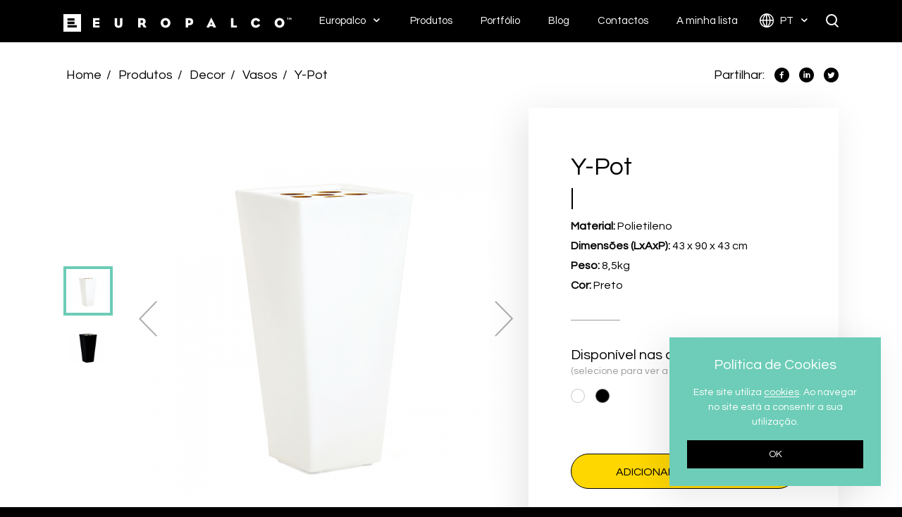

--- FILE ---
content_type: text/html; charset=UTF-8
request_url: https://www.europalco.pt/pt/produtos/decor/vasos/vaso-y-pot/
body_size: 6021
content:
<!DOCTYPE html>

<html lang="pt"
      class="no-js no-touch mac chrome"
      itemscope itemtype="http://schema.org/WebPage">
<head>

    <!--Meta -->
    <meta name="viewport" content="width=device-width, initial-scale=1.0"/>
    <meta name="google-site-verification" content="_IcFvjKxowr1YgEBMTERJMX48rVyA01JAGPeh_5PA-I"/>
    <meta http-equiv="Content-type" content="text/html; charset=UTF-8">
    <meta http-equiv="X-UA-Compatible" content="IE=edge">
    <meta name="robots" content="index,follow">
    <meta name="author" content="EUROPALCO">
    <meta name="designer" content="Hi INTERACTIVE">
    <meta name="rating" content="general">
    <meta name="distribution" content="global">
    <meta name="copyright" content="www.europalco.pt">
    <meta name="description" content="Material: Polietileno   Dimens&otilde;es (LxAxP): 43 x 90 x 43 cm  Peso: 8,5kg  Cor: Preto">
    <meta name='keywords' content='aluguer, mobiliário, palcos, audiovisuais, materiais, eventos'>
    <title>Y-Pot - Vasos  - Decor - Produtos | Europalco | EUROPALCO</title>
    <link rel="canonical" href="http://www.europalco.pt/pt/produtos/decor/vasos/vaso-y-pot/"/>

    <!--Facebook -->
    <meta property="og:type" content="website"/>
    <meta property="og:site_name" content="EUROPALCO">
    <meta property="og:title" content="Y-Pot - Vasos  - Decor - Produtos | Europalco | EUROPALCO"/>
    <meta property="og:url" content="http://www.europalco.pt/pt/produtos/decor/vasos/vaso-y-pot/"/>
    <meta property="og:description" content="Material: Polietileno   Dimens&otilde;es (LxAxP): 43 x 90 x 43 cm  Peso: 8,5kg  Cor: Preto"/>
    <meta property="og:image" content="http://www.europalco.pt/www/uploads/produtos/mobiliario/vasos-e-plantas/vaso-y-pot/produto/THUMBS-320x320-FIT/vaso-y-pot-branco.png"/>
    <meta property="og:image:width" content="320"/>
    <meta property="og:image:height" content="320"/>

    <!-- Twitter -->
    <meta name="twitter:card" content="summary_large_image"/>
    <meta name="twitter:site" content="@europalco">
    <meta name="twitter:creator" content="@hiinteractive">
    <meta name="twitter:title" content="Y-Pot - Vasos  - Decor - Produtos | Europalco | EUROPALCO"/>
    <meta name="twitter:description" content="Material: Polietileno   Dimens&otilde;es (LxAxP): 43 x 90 x 43 cm  Peso: 8,5kg  Cor: Preto"/>
    <meta name="twitter:image" content="http://www.europalco.pt/www/uploads/produtos/mobiliario/vasos-e-plantas/vaso-y-pot/produto/THUMBS-320x320-FIT/vaso-y-pot-branco.png"/>

    <!-- Google+ -->
    <meta itemprop="name" content="Y-Pot - Vasos  - Decor - Produtos | Europalco | EUROPALCO">
    <meta itemprop="description" content="Material: Polietileno   Dimens&otilde;es (LxAxP): 43 x 90 x 43 cm  Peso: 8,5kg  Cor: Preto">
    <meta itemprop="image" content="http://www.europalco.pt/www/uploads/produtos/mobiliario/vasos-e-plantas/vaso-y-pot/produto/THUMBS-320x320-FIT/vaso-y-pot-branco.png">

    <!-- Manifest -->
    <link rel="apple-touch-icon" sizes="57x57" href="/www/assets/default/images/icons/apple-icon-57x57.png">
    <link rel="apple-touch-icon" sizes="60x60" href="/www/assets/default/images/icons/apple-icon-60x60.png">
    <link rel="apple-touch-icon" sizes="72x72" href="/www/assets/default/images/icons/apple-icon-72x72.png">
    <link rel="apple-touch-icon" sizes="76x76" href="/www/assets/default/images/icons/apple-icon-76x76.png">
    <link rel="apple-touch-icon" sizes="114x114" href="/www/assets/default/images/icons/apple-icon-114x114.png">
    <link rel="apple-touch-icon" sizes="120x120" href="/www/assets/default/images/icons/apple-icon-120x120.png">
    <link rel="apple-touch-icon" sizes="144x144" href="/www/assets/default/images/icons/apple-icon-144x144.png">
    <link rel="apple-touch-icon" sizes="152x152" href="/www/assets/default/images/icons/apple-icon-152x152.png">
    <link rel="apple-touch-icon" sizes="180x180" href="/www/assets/default/images/icons/apple-icon-180x180.png">
    <link rel="icon" type="image/png" sizes="192x192" href="/www/assets/default/images/icons/android-icon-192x192.png">
    <link rel="icon" type="image/png" sizes="32x32" href="/www/assets/default/images/icons/favicon-32x32.png">
    <link rel="icon" type="image/png" sizes="96x96" href="/www/assets/default/images/icons/favicon-96x96.png">
    <link rel="icon" type="image/png" sizes="16x16" href="/www/assets/default/images/icons/favicon-16x16.png">
    <meta name="msapplication-TileImage" content="/www/assets/default/images/manifest/ms-icon-144x144.png">
    <link rel="manifest" href="/www/assets/default/manifest.json">

    <!-- Manifest Theme Color -->
    <meta name="msapplication-TileColor" content="#000000">
    <meta name="theme-color" content="#FFD700">

    <!-- CSS -->
    <link href="https://fonts.googleapis.com/css?family=Questrial" rel="stylesheet">
    <link rel="stylesheet" type="text/css" href="/www/assets/default/css/vendor.css?t=36nn2"/>
                        <link rel="stylesheet" type="text/css" href="/www/assets/default/css/controllers/hi.product.css?t=217?t=jlnn6"/>
            
</head>

<body>
    
    
<!-- Facebook Pixel Code -->
<script>
!function(f,b,e,v,n,t,s)
{if(f.fbq)return;n=f.fbq=function(){n.callMethod?
n.callMethod.apply(n,arguments):n.queue.push(arguments)};
if(!f._fbq)f._fbq=n;n.push=n;n.loaded=!0;n.version='2.0';
n.queue=[];t=b.createElement(e);t.async=!0;
t.src=v;s=b.getElementsByTagName(e)[0];
s.parentNode.insertBefore(t,s)}(window,document,'script',
'https://connect.facebook.net/en_US/fbevents.js');
 fbq('init', '2221858741389811'); 
fbq('track', 'PageView');
</script>
<noscript>
 <img height="1" width="1" 
src="https://www.facebook.com/tr?id=2221858741389811&ev=PageView
&noscript=1"/>
</noscript>
<!-- End Facebook Pixel Code -->

<!-- Page Loader -->
<div class="page-loader">
<span></span>
<span></span>
<span></span>
<div class="logo">
<div class="bars">
<span class="bar"></span>
<span class="bar"></span>
<span class="bar"></span>
<img src="/www/assets/default/images/generic/title-vertical-animacao-intro.svg" alt="EUROPALCO" title="EUROPALCO" class="title">
</div>
</div>
</div>
<!-- Header -->

<a href="#main" class="hide" rel="nofollow" title="FirstLink"></a>
<script type="text/javascript" id="hs-script-loader" async defer src="//js.hs-scripts.com/1979772.js"></script>
<header>
<div class="container">
<div class="row">
<div class="col-xs-12">
<div class="logo">
<a href="/pt/" title="EUROPALCO">
<img src="/www/assets/default/images/generic/logo.svg" alt="EUROPALCO" title="EUROPALCO">
</a>
</div>
<div class="menus">
<ul>
<li>
<a href="javascript:void(0)" title="Europalco" class="arrow ">
Europalco </a>
<ul class="childs">
<li>
<a href="/pt/sobre-nos/" title="Sobre Nós" target="_self">
Sobre Nós </a>
</li>
<li>
<a href="/pt/clientes/" title="Clientes" target="_self">
Clientes </a>
</li>
<li>
<a href="/pt/espacos/" title="Espaços" target="_self">
Espaços </a>
</li>
<li>
<a href="https://europalco.factorialhr.pt/" title="Recrutamento" target="_blank">
Recrutamento </a>
</li>
</ul>
</li>
<li>
<a href="/pt/produtos/" title="Produtos" class="active">
Produtos </a>
</li>
<li>
<a href="/pt/portfolio/" title="Portfólio" class="">
Portfólio </a>
</li>
<li>
<a href="/pt/blog/" title="Blog" class="">
Blog </a>
</li>
<li>
<a href="/pt/contactos/" title="Contactos" class="">
Contactos </a>
</li>
<li>
<a href="/pt/minhalista/" title="A minha lista" class="">
A minha lista </a>
</li>
<li class="langs">
<a href="javascript:void(0);" title="Português" class="arrow">
<span class="mobile default">Português</span>
<span class="desktop">pt</span>
</a>
<ul class="childs">
<li>
<a href="/en/" title="Inglês">
<span class="mobile">Inglês</span>
<span class="desktop">en</span>
</a>
</li>
</ul>
</li>
<li class="search" title="Pesquisar">
Pesquisar <span class="search-open magnifier magnifier-sm"></span>
<span class="search-close cross"></span>
</li>
</ul>
</div>
<div class="burgers">
<div class="burger-search">
<span class="burger-open magnifier magnifier-lg"></span>
<span class="burger-close cross"></span>
</div>
<div class="burger-menu">
<span class="burger-open burger"></span>
<span class="burger-close cross"></span>
</div>
</div>
</div>
</div>
</div>
</header>
<!-- Main -->
<main id="main">

    <!-- Content -->
    <section id="product" class="bg-soft-ghost bg-triangle-aqua">
<div class="container breadcrumbs-share light">
<ul class="breadcrumbs">
<li>
<a href="/pt/" rel="nofollow" title="Home" class="text-white-inverse">
Home </a>
</li>
<li>
<a href="/pt/produtos/" rel="nofollow" title="Produtos" class="text-white-inverse">
Produtos </a>
</li>
<li>
<a href="/pt/produtos/decor/" rel="nofollow" title="Decor" class="text-white-inverse">
Decor </a>
</li>
<li>
<a href="/pt/produtos/decor/vasos/" rel="nofollow" title="Vasos " class="text-white-inverse">
Vasos </a>
</li>
<li>
<a href="/pt/produtos/decor/vasos/vaso-y-pot/" rel="nofollow" title="Y-Pot" class="text-white-inverse">
Y-Pot </a>
</li>
</ul>
<ul class="share">
<li>Partilhar:</li>
<li>
<div data-toggle="tooltip" data-placement="top" title="Facebook">
<a href="https://www.facebook.com/sharer.php?u=http://www.europalco.pt/pt/produtos/decor/vasos/vaso-y-pot/" onclick="window.open( this.href, 'Facebook', 'width=650,height=300'); return false;" rel="nofollow" title="Partilhar: Facebook" class="eu-facebook">
<span>Facebook</span>
</a>
</div>
</li>
<li>
<div data-toggle="tooltip" data-placement="top" title="Linkedin">
<a href="https://www.linkedin.com/shareArticle?mini=true&url=http://www.europalco.pt/pt/produtos/decor/vasos/vaso-y-pot/&source=http://www.europalco.pt/pt/produtos/decor/vasos/vaso-y-pot/" onclick="window.open( this.href, 'Linkedin', 'width=650,height=300'); return false;" rel="nofollow" title="Partilhar: Linkedin" class="eu-linkedin">
<span>Linkedin</span>
</a>
</div>
</li>
<li>
<div data-toggle="tooltip" data-placement="top" title="Twitter">
<a href="https://twitter.com/share?url=http://www.europalco.pt/pt/produtos/decor/vasos/vaso-y-pot/&text=Y-Pot - Vasos  - Decor - Produtos %7C Europalco %7C EUROPALCO&hashtags=europalco" onclick="window.open( this.href, 'Twitter', 'width=650,height=300'); return false;" rel="nofollow" title="Partilhar: Twitter" class="eu-twitter">
<span>Twitter</span>
</a>
</div>
</li>
</ul>
</div>
<div class="container slide-details">
<span class="preload preload-aqua active"></span>
<div class="content section">
<div class="product-slide animation" data-anim="fadeInRightUltraFast" data-time="0.5s">
<div class="content">
<ul class="slick-product-images slick-arrow-xs slick-dots-theme-aqua">
<li data-color-id="">
<div class="bg-white">
<span>
<img src="/www/uploads/produtos/mobiliario/vasos-e-plantas/vaso-y-pot/produto/THUMBS-500x500-RESIZE/vaso-y-pot-branco.png" data-magnify-src="/www/uploads/produtos/mobiliario/vasos-e-plantas/vaso-y-pot/produto/THUMBS-800x800-RESIZE/vaso-y-pot-branco.png" alt="Y-Pot" title="Y-Pot" class="magnify-zoom">
</span>
</div>
</li>
<li data-color-id="9">
<div class="bg-white">
<span>
<img src="/www/uploads/produtos/mobiliario/vasos-e-plantas/vaso-y-pot/produto/THUMBS-500x500-RESIZE/vaso-y-pot-preto.png" data-magnify-src="/www/uploads/produtos/mobiliario/vasos-e-plantas/vaso-y-pot/produto/THUMBS-800x800-RESIZE/vaso-y-pot-preto.png" alt="Preto" title="Preto" class="magnify-zoom">
</span>
</div>
</li>
</ul>
<ul class="slick-product-thumbs slick-thumbs-arrow-vertical slick-arrow-theme-white">
<li>
<div class="slick-thumbs slick-thumbs-xs bg-white">
<svg width="100%" height="100%">
<rect width="100%" height="100%" class="stroke-aqua">
</rect>
</svg>
<img src="/www/uploads/produtos/mobiliario/vasos-e-plantas/vaso-y-pot/produto/THUMBS-70x70-FIT/vaso-y-pot-branco.png" alt="Y-Pot" title="Y-Pot">
</div>
</li>
<li>
<div class="slick-thumbs slick-thumbs-xs bg-white">
<svg width="100%" height="100%">
<rect width="100%" height="100%" class="stroke-aqua">
</rect>
</svg>
<img src="/www/uploads/produtos/mobiliario/vasos-e-plantas/vaso-y-pot/produto/THUMBS-70x70-FIT/vaso-y-pot-preto.png" alt="Preto" title="Preto">
</div>
</li>
</ul>
</div>
</div>
<div class="product-details">
<div class="content box-shadow">
<h1 class="current-title-aqua">
Y-Pot </h1>
<div class="description">
<span>
<strong>Material: </strong>Polietileno<strong> </strong><br>
<strong>Dimens&otilde;es (LxAxP): </strong>43 x 90 x 43 cm<br>
<strong>Peso: </strong>8,5kg<br>
<strong>Cor: </strong>Preto </span>
</div>
<div class="colors">
<span class="title h5">
Disponível nas cores abaixo: <span>(selecione para ver a imagem)</span>
</span>
<div class="color-option-aqua">
<span class="hex-color" data-toggle="tooltip" data-placement="top" title="Branco" data-designation="Branco" data-color-id="8" data-hex="#FFFFFF">
</span>
<span class="hex-color btn-color-option" data-toggle="tooltip" data-placement="top" title="Preto" data-designation="Preto" data-color-id="9" data-hex="#000000">
</span>
</div>
<div class="designation">---</div>
</div>
<button class="btn btn-md btn-block btn-yellow btn-add-item" title="Y-Pot" data-item-id="356">
Adicionar &#224; minha lista
</button>
</div>
</div>
</div>
</div>
<div class="bg-white specifications-similar section">
<div class="container">
<div class="similar-products">
<div class="content">
<span class="title h3 text-gray">
Produtos similares </span>
<ul>
<li class="animation" data-anim="fadeInUpUltraFast" data-time="0.5s" data-delay="0s">
<a href="/pt/produtos/decor/vasos/vaso-y-pot-light/" title=" Y-Pot Light" rel="nofollow" class="box-product box-product-md box-shadow">
<span class="image">
<img src="/www/uploads/produtos/mobiliario/vasos-e-plantas/y-potlight/produto/THUMBS-110x110-RESIZE/vaso-y-pot-branco.png" title=" Y-Pot Light" alt=" Y-Pot Light">
</span>
<span class="title ellipsis"> Y-Pot Light</span>
<span class="btn btn-plus btn-plus-sm btn-aqua">
<span>+</span>
</span>
<svg width="100%" height="100%" class="svg-md">
<rect width="100%" height="100%" class="stroke-aqua">
</rect>
</svg>
</a>
</li>
<li class="animation" data-anim="fadeInUpUltraFast" data-time="0.5s" data-delay="0.05s">
<a href="/pt/produtos/decor/vasos/vaso-gio-tondo/" title="Gio Tondo" rel="nofollow" class="box-product box-product-md box-shadow">
<span class="image">
<img src="/www/uploads/produtos/mobiliario/vasos-e-plantas/vaso-gio-tondo/produto/THUMBS-110x110-RESIZE/vaso-gio-branco.png" title="Gio Tondo" alt="Gio Tondo">
</span>
<span class="title ellipsis">Gio Tondo</span>
<span class="btn btn-plus btn-plus-sm btn-aqua">
<span>+</span>
</span>
<svg width="100%" height="100%" class="svg-md">
<rect width="100%" height="100%" class="stroke-aqua">
</rect>
</svg>
</a>
</li>
<li class="animation" data-anim="fadeInUpUltraFast" data-time="0.5s" data-delay="0.1s">
<a href="/pt/produtos/decor/vasos/vaso-x-pot/" title="X-Pot" rel="nofollow" class="box-product box-product-md box-shadow">
<span class="image">
<img src="/www/uploads/produtos/mobiliario/vasos-e-plantas/vaso-x-pot/produto/THUMBS-110x110-RESIZE/vaso-x-pot.png" title="X-Pot" alt="X-Pot">
</span>
<span class="title ellipsis">X-Pot</span>
<span class="btn btn-plus btn-plus-sm btn-aqua">
<span>+</span>
</span>
<svg width="100%" height="100%" class="svg-md">
<rect width="100%" height="100%" class="stroke-aqua">
</rect>
</svg>
</a>
</li>
</ul>
</div>
</div>
</div>
</div>
<div class="gallery section bg-white pt-none">
<div class="slick-gallery animation" data-anim="fadeInUpUltraFast" data-time="0.5s">
<div class="container">
<ul class="slick-gallery-images slick-arrow-md slick-dots-theme-aqua">
<li>
<div class="bg-soft-ghost">
<span>
<span class="image-label active">
Mercedes Benz Driving Events </span>
<img src="/www/uploads/produtos/galerias/THUMBS-940x450-CROP-CENTER/img-1593.png" alt="Mercedes Benz Driving Events" title="Mercedes Benz Driving Events">
</span>
</div>
</li>
<li>
<div class="bg-soft-ghost">
<span>
<span class="image-label">
Mercedes Benz Driving Events </span>
<img src="/www/uploads/produtos/galerias/THUMBS-940x450-CROP-CENTER/img-1602.png" alt="Mercedes Benz Driving Events" title="Mercedes Benz Driving Events">
</span>
</div>
</li>
</ul>
<ul class="slick-gallery-thumbs slick-thumbs-arrow-horizontal slick-arrow-theme-soft-ghost                   total-gallery-2">
<li>
<div class="slick-thumbs slick-thumbs-sm bg-soft-ghost">
<svg width="100%" height="100%">
<rect width="100%" height="100%" class="stroke-aqua"></rect>
</svg>
<img src="/www/uploads/produtos/galerias/THUMBS-170x110-CROP-CENTER/img-1593.png" alt="Mercedes Benz Driving Events" title="Mercedes Benz Driving Events">
</div>
<span class="slick-thumb-label slick-thumb-label-aqua">
Mercedes Benz Driving Events </span>
</li>
<li>
<div class="slick-thumbs slick-thumbs-sm bg-soft-ghost">
<svg width="100%" height="100%">
<rect width="100%" height="100%" class="stroke-aqua"></rect>
</svg>
<img src="/www/uploads/produtos/galerias/THUMBS-170x110-CROP-CENTER/img-1602.png" alt="Mercedes Benz Driving Events" title="Mercedes Benz Driving Events">
</div>
<span class="slick-thumb-label slick-thumb-label-aqua">
Mercedes Benz Driving Events </span>
</li>
</ul>
</div>
</div> </div>
</section>
<div id="worksSlider" class="section bg-soft-black">
<div class="moved-triangles container" data-parallaxify-range="500">
<span class="down"></span>
<span class="down"></span>
<span class="up light"></span>
<span class="down"></span>
<span class="up"></span>
<span class="down hide light"></span>
<span class="up hide light"></span>
</div>
<div class="container container-md total-works-1">
<h2 class="title animation" data-anim="fadeIn">
Projetos com este produto </h2>
<ul class="works-slider slick-round-arrow slick-round-arrow-xs slick-dots-theme-aqua animation" data-anim="fadeInUpUltraFast" data-time="0.5s">
<li class="work">
<a href="/pt/portfolio/centro-de-congressos-do-estoril/sap-innovation-forum/" title="SAP Innovation Forum" rel="nofollow">
<div class="covered" data-bg-image="/www/uploads/portfolio/sap/THUMBS-600x150-CROP-CENTER/europalco-portfolio-sap-innovation-900x500-01-28.jpg">
<span class="btn btn-plus btn-plus-md btn-aqua text-black">
<span>+</span>
</span>
</div>
<div class="content">
<div class="box-overflow title">
<div class="text-box text-white">
<span class="box-black-md">
SAP Innovation Forum </span>
</div>
</div>
<div class="box-overflow local-date">
<span>Centro de Congressos do Estoril, 2017</span>
</div>
</div>
</a>
</li>
</ul>
</div>
</div>
    <!-- Footer -->
    <footer>
<div id="newsletter" class="section bg-new-yellow">
<div class="container container-md">
<img src="/www/assets/default/images/generic/title-vertical.svg" alt="EUROPALCO" title="EUROPALCO">
<div class="title">
<div class="text-box text-white texture" style="font-weight:bold">
<span class="box-black-md">Subscreva a nossa newsletter para estar a par de todas as novidades que temos para si.</span>
</div>
</div>
<div class="form">
<form method="POST" class="form-newsletter" novalidate>
<div class="input-group">
<input type="email" title="E-mail" placeholder="E-mail" class="form-input dark-new" name="email" data-email>
<span class="input-group-btn box-overflow">
<span class="preload preload-black bg-white"></span>
<button type="submit" class="btn btn-md btn-white btn-email" title="Subscrever">
Subscrever
</button>
</span>
</div>
</form>
</div>
</div>
</div>
<div id="social" class="section">
<div class="container container-md">
<div class="menus">
<div>
<a href="javascript:void(0)" title="Europalco" rel="nofollow" class="h3 text-black-inverse text-black-and-yellow">
Europalco </a>
<ul>
<li>
<a href="/pt/sobre-nos/" title="Sobre Nós" rel="nofollow" target="_self" class="h5 text-black-inverse">
Sobre Nós </a>
</li>
<li>
<a href="/pt/clientes/" title="Clientes" rel="nofollow" target="_self" class="h5 text-black-inverse">
Clientes </a>
</li>
<li>
<a href="/pt/espacos/" title="Espaços" rel="nofollow" target="_self" class="h5 text-black-inverse">
Espaços </a>
</li>
<li>
<a href="/pt/blog/" title="Blog" rel="nofollow" target="_self" class="h5 text-black-inverse">
Blog </a>
</li>
<li>
<a href="/pt/contactos/" title="Contactos" rel="nofollow" target="_self" class="h5 text-black-inverse">
Contactos </a>
</li>
<li>
<a href="https://europalco.factorialhr.pt/" title="Carreiras" rel="nofollow" target="_blank" class="h5 text-black-inverse">
Carreiras </a>
</li>
</ul>
</div>
<div>
<a href="/pt/produtos/" title="Produtos" rel="nofollow" class="h3 text-black-inverse text-black-and-yellow">
Produtos </a>
<ul>
<li>
<a href="/pt/produtos/" title="Produtos" rel="nofollow" target="_self" class="h5 text-black-inverse">
Produtos </a>
</li>
<li>
<a href="/pt/portfolio/" title="Portfólio" rel="nofollow" target="_self" class="h5 text-black-inverse">
Portfólio </a>
</li>
</ul>
</div>
</div>
<div class="social">
<ul class="social-networks">
<li data-toggle="tooltip" title="Facebook">
<a href="https://www.facebook.com/europalco" target="_blank" rel="nofollow" title="Facebook" class="eu-facebook">
Facebook </a>
</li>
<li data-toggle="tooltip" title="Linkedin">
<a href="https://www.linkedin.com/company/europalco" target="_blank" rel="nofollow" title="Linkedin" class="eu-linkedin">
Linkedin </a>
</li>
<li data-toggle="tooltip" title="YouTube">
<a href="https://www.youtube.com/user/Europalco1" target="_blank" rel="nofollow" title="YouTube" class="eu-youtube">
YouTube </a>
</li>
<li data-toggle="tooltip" title="Instagram">
<a href="https://www.instagram.com/europalco.pt" target="_blank" rel="nofollow" title="Instagram" class="eu-instagram">
Instagram </a>
</li>
</ul>
</div>
</div>
</div>
<div id="projectsLogos" class="section">
<ul class="container container-md">
<li>
<a href="/pt/projetos/iso-20121-certificacao-para-a-gestao-de-eventos-sustentaveis/" title="ISO 20121 - Gestão de Eventos Sustentáveis">
<img src="/www/uploads/projetos/THUMBS-125x60-RESIZE/eic-iso-20121-eventos-sustenta-veis-empresa-certificada-1.jpg" alt="ISO 20121 - Gestão de Eventos Sustentáveis" title="ISO 20121 - Gestão de Eventos Sustentáveis">
</a>
</li>
<li>
<a href="/pt/projetos/certificacao-iso-9001-2015/" title="Certificação ISO 9001:2015">
<img src="/www/uploads/projetos/THUMBS-125x60-RESIZE/tr-testmark-9000000895-en-cmyk-without-qr-code.png" alt="Certificação ISO 9001:2015" title="Certificação ISO 9001:2015">
</a>
</li>
<li>
<a href="/pt/projetos/pme-excelencia-2021/" title="pme-2021">
<img src="/www/uploads/projetos/pme2021/THUMBS-125x60-RESIZE/logo-pme-excelencia-2021-cores-rgb.jpg" alt="pme-2021" title="pme-2021">
</a>
</li>
<li>
<a href="/pt/projetos/apste/" title="APSTE">
<img src="/www/uploads/projetos/THUMBS-125x60-RESIZE/image001-696x391.png" alt="APSTE" title="APSTE">
</a>
</li>
<li>
<a href="/pt/projetos/eventex-awards-2020/" title="Eventex Awards 2020 - Gold">
<img src="/www/uploads/projetos/THUMBS-125x60-RESIZE/eventex-2020-winner-gold-email-signiture.png" alt="Eventex Awards 2020 - Gold" title="Eventex Awards 2020 - Gold">
</a>
</li>
<li>
<a href="/pt/projetos/eventex-awards-2020/" title="Eventex Awards 2020 - Bronze">
<img src="/www/uploads/projetos/THUMBS-125x60-RESIZE/eventex-2020-winner-bronze-email-signiture.png" alt="Eventex Awards 2020 - Bronze" title="Eventex Awards 2020 - Bronze">
</a>
</li>
<li>
<a href="/pt/projetos/associacao-turismo-de-lisboa/" title="ATL">
<img src="/www/uploads/projetos/THUMBS-125x60-RESIZE/membro-atl-279x300.jpg" alt="ATL" title="ATL">
</a>
</li>
<li>
<a href="/pt/projetos/associacao-de-turismo-do-porto/" title="ATP">
<img src="/www/uploads/projetos/THUMBS-125x60-RESIZE/atp-europalco.png" alt="ATP" title="ATP">
</a>
</li>
<li>
<a href="/pt/projetos/associacao-do-turismo-de-cascais/" title="ATC">
<img src="/www/uploads/projetos/THUMBS-125x60-RESIZE/623f9fd2b3bb3b8e247b652465b8b1dd.png" alt="ATC" title="ATC">
</a>
</li>
<li>
<a href="/pt/projetos/associacao-do-turismo-do-algarve/" title="ATA">
<img src="/www/uploads/projetos/THUMBS-125x60-RESIZE/logo.png" alt="ATA" title="ATA">
</a>
</li>
<li>
<a href="/pt/projetos/apecate/" title="APECATE">
<img src="/www/uploads/projetos/THUMBS-125x60-RESIZE/2018-01-apecate-site.jpg" alt="APECATE" title="APECATE">
</a>
</li>
</ul>
</div>
<div id="copyright" class="bg-black">
<div class="container container-md">
<div class="copyright">
&copy; Europalco 2021, Direitos reservados
<div class="developer">
Desenvolvido por <a href="http://www.hi-interactive.pt" title="Hi INTERACTIVE" target="_blank" rel="nofollow" class="text-white-inverse">
Hi INTERACTIVE
</a>
</div>
</div>
<div class="menus">
<ul>
<li>
<a href="https://www.europalco.pt/pt/projetos/sustentabilidade-na-europalco-sabia-que/" title="Sustentabilidade" class="text-white-inverse">
Sustentabilidade </a>
</li>
<li>
<a href="http://www.europalco.pt/pt/projetos/sistema-de-gestao/" title="Sistema de Gestão" class="text-white-inverse">
Sistema de Gestão </a>
</li>
<li>
<a href="/pt/politica-de-privacidade/" title="Política de Privacidade" class="text-white-inverse">
Política de Privacidade </a>
</li>
<li>
<a href="/pt/termos-e-condicoes/" title="Termos e Condições" class="text-white-inverse">
Termos e Condições </a>
</li>
</ul>
</div>
</div>
</div>
</footer>
<script>
        (function (i, s, o, g, r, a, m) {
            i['GoogleAnalyticsObject'] = r;
            i[r] = i[r] || function () {
                    (i[r].q = i[r].q || []).push(arguments)
                }, i[r].l = 1 * new Date();
            a = s.createElement(o),
                m = s.getElementsByTagName(o)[0];
            a.async = 1;
            a.src = g;
            m.parentNode.insertBefore(a, m)
        })(window, document, 'script', 'https://www.google-analytics.com/analytics.js', 'ga');

        ga('create', 'UA-10247375-2', 'auto');
        ga('send', 'pageview');
    </script>
</main>

<!-- Search -->
<div id='filters-mobile' class='filters-mobile' style='display:none;'>
<header>
<div class="col-xs-2 close-filter-btn">
<span class='eu-close'></span>
</div>
<div class="col-xs-8 filter-title-label">
<span>
Filtros </span>
</div>
</header>
<div class="product-filters">
</div>
</div>
<!-- Search -->
<div id="search" class="section">
<div class="background">
<span></span>
<span></span>
<span></span>
</div>
<div class="container">
<form method="POST" class="search-form">
<label for="searchInput" class="eu-search" title="Pesquisar">
Pesquisar </label>
<input id="searchInput" title="M&iacute;nimo 2 caracteres" placeholder="Pesquisar..." class="soft-light">
<button type="submit" title="Pesquisar" class="hide">
</button>
<a href="#" title="Limpar pesquisa" class="clear-results text-black">
Limpar pesquisa </a>
</form>
<div class="search-results">
<div class="loader loader-search loader-sm bg-aqua">
<span></span>
<span></span>
<span></span>
<span></span>
<span></span>
</div>
<ul></ul>
</div>
</div>
</div>
<!-- Video -->
<div id="video" class="section">
<div class="background">
<span></span>
<span></span>
<span></span>
</div>
<button class="btn btn-close btn-close-lg btn-close-video btn-yellow" title="Fechar">
<span>Fechar</span>
</button>
<div class="loader loader-video loader-lg bg-new-yellow">
<span></span>
<span></span>
<span></span>
<span></span>
<span></span>
</div>
<div class="video-frame"></div>
</div>
<!-- Cookies -->
<div id="cookies" class="box-shadow">
<div class="title h5">Pol&iacute;tica de Cookies</div>
<div class="text text-white">Este site utiliza <a href="http://europalco.pt/pt/politica-de-privacidade/" target="_blank" title="Cookies">cookies</a>. Ao navegar no site est&aacute; a consentir a sua utiliza&ccedil;&atilde;o.</div>
<button class="btn btn-xs btn-ghost" title="OK">
OK </button>
</div>
<!-- Form Result -->
<div class="form-result bg-new-yellow box-shadow">
<div class="title h5"></div>
<span class="text"></span>
</div>
<!-- Share Button -->
<ul class="share-button">
<li>Partilhar:</li>
<li>
<div data-toggle="tooltip" data-placement="left" title="Facebook">
<a href="https://www.facebook.com/sharer.php?u=http://www.europalco.pt/pt/produtos/decor/vasos/vaso-y-pot/" onclick="window.open( this.href, 'Facebook', 'width=650,height=300'); return false;" rel="nofollow" title="Partilhar: Facebook" class="eu-facebook">
<span>Facebook</span>
</a>
</div>
</li>
<li>
<div data-toggle="tooltip" data-placement="left" title="Linkedin">
<a href="https://www.linkedin.com/shareArticle?mini=true&url=http://www.europalco.pt/pt/produtos/decor/vasos/vaso-y-pot/&source=http://www.europalco.pt/pt/produtos/decor/vasos/vaso-y-pot/" onclick="window.open( this.href, 'Linkedin', 'width=650,height=300'); return false;" rel="nofollow" title="Partilhar: Linkedin" class="eu-linkedin">
<span>Linkedin</span>
</a>
</div>
</li>
<li>
<div data-toggle="tooltip" data-placement="left" title="Twitter">
<a href="https://twitter.com/share?url=http://www.europalco.pt/pt/produtos/decor/vasos/vaso-y-pot/&text=Y-Pot - Vasos  - Decor - Produtos %7C Europalco %7C EUROPALCO&hashtags=europalco" onclick="window.open( this.href, 'Twitter', 'width=650,height=300'); return false;" rel="nofollow" title="Partilhar: Twitter" class="eu-twitter">
<span>Twitter</span>
</a>
</div>
</li>
</ul>
<!-- Javascript -->
<script src="/pt/js"></script>
<script src="/www/assets/default/js/vendor.js"></script>
<script src="/www/assets/default/js/plugins/desktop.js"></script>
            <script src="/www/assets/default/js/controllers/hi.product.js"></script>
    
</body>

</html>

--- FILE ---
content_type: text/css
request_url: https://www.europalco.pt/www/assets/default/css/vendor.css?t=36nn2
body_size: 64567
content:
/*!
 * Bootstrap v3.3.7 (http://getbootstrap.com)
 * Copyright 2011-2016 Twitter, Inc.
 * Licensed under MIT (https://github.com/twbs/bootstrap/blob/master/LICENSE)
 */
/*! normalize.css v3.0.3 | MIT License | github.com/necolas/normalize.css */
html {
  font-family: sans-serif;
  -webkit-text-size-adjust: 100%;
  -ms-text-size-adjust: 100%; 
}

body {
  margin: 0; }

article, aside, details, figcaption, figure, footer, header, hgroup, main, menu, nav, section, summary {
  display: block; }

audio, canvas, progress, video {
  display: inline-block;
  vertical-align: baseline; }

audio:not([controls]) {
  display: none;
  height: 0; }

[hidden], template {
  display: none; }

a {
  background-color: transparent; }

a:active, a:hover {
  outline: 0; }

abbr[title] {
  border-bottom: 1px dotted; }

b, strong {
  font-weight: 700; }

dfn {
  font-style: italic; }

h1 {
  margin: .67em 0;
  font-size: 2em; }

mark {
  color: #000;
  background: #ff0; }

small {
  font-size: 80%; }

sub, sup {
  position: relative;
  font-size: 75%;
  line-height: 0;
  vertical-align: baseline; }

sup {
  top: -.5em; }

sub {
  bottom: -.25em; }

img {
  border: 0; }

svg:not(:root) {
  overflow: hidden; }

figure {
  margin: 1em 40px; }

hr {
  height: 0;
  -webkit-box-sizing: content-box;
  box-sizing: content-box; }

pre {
  overflow: auto; }

code, kbd, pre, samp {
  font-family: monospace,monospace;
  font-size: 1em; }

button, input, optgroup, select, textarea {
  margin: 0;
  font: inherit;
  color: inherit; }

button {
  overflow: visible; }

button, select {
  text-transform: none; }

button, html input[type=button], input[type=reset], input[type=submit] {
  -webkit-appearance: button;
  cursor: pointer; }

button[disabled], html input[disabled] {
  cursor: default; }

button::-moz-focus-inner, input::-moz-focus-inner {
  padding: 0;
  border: 0; }

input {
  line-height: normal; }

input[type=checkbox], input[type=radio] {
  -webkit-box-sizing: border-box;
  box-sizing: border-box;
  padding: 0; }

input[type=number]::-webkit-inner-spin-button, input[type=number]::-webkit-outer-spin-button {
  height: auto; }

input[type=search] {
  -webkit-box-sizing: content-box;
  box-sizing: content-box;
  -webkit-appearance: textfield; }

input[type=search]::-webkit-search-cancel-button, input[type=search]::-webkit-search-decoration {
  -webkit-appearance: none; }

fieldset {
  padding: .35em .625em .75em;
  margin: 0 2px;
  border: 1px solid silver; }

legend {
  padding: 0;
  border: 0; }

textarea {
  overflow: auto; }

optgroup {
  font-weight: 700; }

table {
  border-spacing: 0;
  border-collapse: collapse; }

td, th {
  padding: 0; }

/*! Source: https://github.com/h5bp/html5-boilerplate/blob/master/src/css/main.css */
@media print {
  *, :after, :before {
    color: #000 !important;
    text-shadow: none !important;
    background: 0 0 !important;
    -webkit-box-shadow: none !important;
    box-shadow: none !important; }
  a, a:visited {
    text-decoration: underline; }
  a[href]:after {
    content: " (" attr(href) ")"; }
  abbr[title]:after {
    content: " (" attr(title) ")"; }
  a[href^="javascript:"]:after, a[href^="#"]:after {
    content: ""; }
  blockquote, pre {
    border: 1px solid #999;
    page-break-inside: avoid; }
  thead {
    display: table-header-group; }
  img, tr {
    page-break-inside: avoid; }
  img {
    max-width: 100% !important; }
  h2, h3, p {
    orphans: 3;
    widows: 3; }
  h2, h3 {
    page-break-after: avoid; }
  .navbar {
    display: none; }
  .btn > .caret, .dropup > .btn > .caret {
    border-top-color: #000 !important; }
  .label {
    border: 1px solid #000; }
  .table {
    border-collapse: collapse !important; }
  .table td, .table th {
    background-color: #fff !important; }
  .table-bordered td, .table-bordered th {
    border: 1px solid #ddd !important; } }

@font-face {
  font-family: 'Glyphicons Halflings';
  src: url(../fonts/glyphicons-halflings-regular.eot);
  src: url(../fonts/glyphicons-halflings-regular.eot?#iefix) format("embedded-opentype"), url(../fonts/glyphicons-halflings-regular.woff2) format("woff2"), url(../fonts/glyphicons-halflings-regular.woff) format("woff"), url(../fonts/glyphicons-halflings-regular.ttf) format("truetype"), url(../fonts/glyphicons-halflings-regular.svg#glyphicons_halflingsregular) format("svg"); }

.glyphicon {
  position: relative;
  top: 1px;
  display: inline-block;
  font-family: 'Glyphicons Halflings';
  font-style: normal;
  font-weight: 400;
  line-height: 1;
  -webkit-font-smoothing: antialiased;
  -moz-osx-font-smoothing: grayscale; }

.glyphicon-asterisk:before {
  content: "\002a"; }

.glyphicon-plus:before {
  content: "\002b"; }

.glyphicon-eur:before, .glyphicon-euro:before {
  content: "\20ac"; }

.glyphicon-minus:before {
  content: "\2212"; }

.glyphicon-cloud:before {
  content: "\2601"; }

.glyphicon-envelope:before {
  content: "\2709"; }

.glyphicon-pencil:before {
  content: "\270f"; }

.glyphicon-glass:before {
  content: "\e001"; }

.glyphicon-music:before {
  content: "\e002"; }

.glyphicon-search:before {
  content: "\e003"; }

.glyphicon-heart:before {
  content: "\e005"; }

.glyphicon-star:before {
  content: "\e006"; }

.glyphicon-star-empty:before {
  content: "\e007"; }

.glyphicon-user:before {
  content: "\e008"; }

.glyphicon-film:before {
  content: "\e009"; }

.glyphicon-th-large:before {
  content: "\e010"; }

.glyphicon-th:before {
  content: "\e011"; }

.glyphicon-th-list:before {
  content: "\e012"; }

.glyphicon-ok:before {
  content: "\e013"; }

.glyphicon-remove:before {
  content: "\e014"; }

.glyphicon-zoom-in:before {
  content: "\e015"; }

.glyphicon-zoom-out:before {
  content: "\e016"; }

.glyphicon-off:before {
  content: "\e017"; }

.glyphicon-signal:before {
  content: "\e018"; }

.glyphicon-cog:before {
  content: "\e019"; }

.glyphicon-trash:before {
  content: "\e020"; }

.glyphicon-home:before {
  content: "\e021"; }

.glyphicon-file:before {
  content: "\e022"; }

.glyphicon-time:before {
  content: "\e023"; }

.glyphicon-road:before {
  content: "\e024"; }

.glyphicon-download-alt:before {
  content: "\e025"; }

.glyphicon-download:before {
  content: "\e026"; }

.glyphicon-upload:before {
  content: "\e027"; }

.glyphicon-inbox:before {
  content: "\e028"; }

.glyphicon-play-circle:before {
  content: "\e029"; }

.glyphicon-repeat:before {
  content: "\e030"; }

.glyphicon-refresh:before {
  content: "\e031"; }

.glyphicon-list-alt:before {
  content: "\e032"; }

.glyphicon-lock:before {
  content: "\e033"; }

.glyphicon-flag:before {
  content: "\e034"; }

.glyphicon-headphones:before {
  content: "\e035"; }

.glyphicon-volume-off:before {
  content: "\e036"; }

.glyphicon-volume-down:before {
  content: "\e037"; }

.glyphicon-volume-up:before {
  content: "\e038"; }

.glyphicon-qrcode:before {
  content: "\e039"; }

.glyphicon-barcode:before {
  content: "\e040"; }

.glyphicon-tag:before {
  content: "\e041"; }

.glyphicon-tags:before {
  content: "\e042"; }

.glyphicon-book:before {
  content: "\e043"; }

.glyphicon-bookmark:before {
  content: "\e044"; }

.glyphicon-print:before {
  content: "\e045"; }

.glyphicon-camera:before {
  content: "\e046"; }

.glyphicon-font:before {
  content: "\e047"; }

.glyphicon-bold:before {
  content: "\e048"; }

.glyphicon-italic:before {
  content: "\e049"; }

.glyphicon-text-height:before {
  content: "\e050"; }

.glyphicon-text-width:before {
  content: "\e051"; }

.glyphicon-align-left:before {
  content: "\e052"; }

.glyphicon-align-center:before {
  content: "\e053"; }

.glyphicon-align-right:before {
  content: "\e054"; }

.glyphicon-align-justify:before {
  content: "\e055"; }

.glyphicon-list:before {
  content: "\e056"; }

.glyphicon-indent-left:before {
  content: "\e057"; }

.glyphicon-indent-right:before {
  content: "\e058"; }

.glyphicon-facetime-video:before {
  content: "\e059"; }

.glyphicon-picture:before {
  content: "\e060"; }

.glyphicon-map-marker:before {
  content: "\e062"; }

.glyphicon-adjust:before {
  content: "\e063"; }

.glyphicon-tint:before {
  content: "\e064"; }

.glyphicon-edit:before {
  content: "\e065"; }

.glyphicon-share:before {
  content: "\e066"; }

.glyphicon-check:before {
  content: "\e067"; }

.glyphicon-move:before {
  content: "\e068"; }

.glyphicon-step-backward:before {
  content: "\e069"; }

.glyphicon-fast-backward:before {
  content: "\e070"; }

.glyphicon-backward:before {
  content: "\e071"; }

.glyphicon-play:before {
  content: "\e072"; }

.glyphicon-pause:before {
  content: "\e073"; }

.glyphicon-stop:before {
  content: "\e074"; }

.glyphicon-forward:before {
  content: "\e075"; }

.glyphicon-fast-forward:before {
  content: "\e076"; }

.glyphicon-step-forward:before {
  content: "\e077"; }

.glyphicon-eject:before {
  content: "\e078"; }

.glyphicon-chevron-left:before {
  content: "\e079"; }

.glyphicon-chevron-right:before {
  content: "\e080"; }

.glyphicon-plus-sign:before {
  content: "\e081"; }

.glyphicon-minus-sign:before {
  content: "\e082"; }

.glyphicon-remove-sign:before {
  content: "\e083"; }

.glyphicon-ok-sign:before {
  content: "\e084"; }

.glyphicon-question-sign:before {
  content: "\e085"; }

.glyphicon-info-sign:before {
  content: "\e086"; }

.glyphicon-screenshot:before {
  content: "\e087"; }

.glyphicon-remove-circle:before {
  content: "\e088"; }

.glyphicon-ok-circle:before {
  content: "\e089"; }

.glyphicon-ban-circle:before {
  content: "\e090"; }

.glyphicon-arrow-left:before {
  content: "\e091"; }

.glyphicon-arrow-right:before {
  content: "\e092"; }

.glyphicon-arrow-up:before {
  content: "\e093"; }

.glyphicon-arrow-down:before {
  content: "\e094"; }

.glyphicon-share-alt:before {
  content: "\e095"; }

.glyphicon-resize-full:before {
  content: "\e096"; }

.glyphicon-resize-small:before {
  content: "\e097"; }

.glyphicon-exclamation-sign:before {
  content: "\e101"; }

.glyphicon-gift:before {
  content: "\e102"; }

.glyphicon-leaf:before {
  content: "\e103"; }

.glyphicon-fire:before {
  content: "\e104"; }

.glyphicon-eye-open:before {
  content: "\e105"; }

.glyphicon-eye-close:before {
  content: "\e106"; }

.glyphicon-warning-sign:before {
  content: "\e107"; }

.glyphicon-plane:before {
  content: "\e108"; }

.glyphicon-calendar:before {
  content: "\e109"; }

.glyphicon-random:before {
  content: "\e110"; }

.glyphicon-comment:before {
  content: "\e111"; }

.glyphicon-magnet:before {
  content: "\e112"; }

.glyphicon-chevron-up:before {
  content: "\e113"; }

.glyphicon-chevron-down:before {
  content: "\e114"; }

.glyphicon-retweet:before {
  content: "\e115"; }

.glyphicon-shopping-cart:before {
  content: "\e116"; }

.glyphicon-folder-close:before {
  content: "\e117"; }

.glyphicon-folder-open:before {
  content: "\e118"; }

.glyphicon-resize-vertical:before {
  content: "\e119"; }

.glyphicon-resize-horizontal:before {
  content: "\e120"; }

.glyphicon-hdd:before {
  content: "\e121"; }

.glyphicon-bullhorn:before {
  content: "\e122"; }

.glyphicon-bell:before {
  content: "\e123"; }

.glyphicon-certificate:before {
  content: "\e124"; }

.glyphicon-thumbs-up:before {
  content: "\e125"; }

.glyphicon-thumbs-down:before {
  content: "\e126"; }

.glyphicon-hand-right:before {
  content: "\e127"; }

.glyphicon-hand-left:before {
  content: "\e128"; }

.glyphicon-hand-up:before {
  content: "\e129"; }

.glyphicon-hand-down:before {
  content: "\e130"; }

.glyphicon-circle-arrow-right:before {
  content: "\e131"; }

.glyphicon-circle-arrow-left:before {
  content: "\e132"; }

.glyphicon-circle-arrow-up:before {
  content: "\e133"; }

.glyphicon-circle-arrow-down:before {
  content: "\e134"; }

.glyphicon-globe:before {
  content: "\e135"; }

.glyphicon-wrench:before {
  content: "\e136"; }

.glyphicon-tasks:before {
  content: "\e137"; }

.glyphicon-filter:before {
  content: "\e138"; }

.glyphicon-briefcase:before {
  content: "\e139"; }

.glyphicon-fullscreen:before {
  content: "\e140"; }

.glyphicon-dashboard:before {
  content: "\e141"; }

.glyphicon-paperclip:before {
  content: "\e142"; }

.glyphicon-heart-empty:before {
  content: "\e143"; }

.glyphicon-link:before {
  content: "\e144"; }

.glyphicon-phone:before {
  content: "\e145"; }

.glyphicon-pushpin:before {
  content: "\e146"; }

.glyphicon-usd:before {
  content: "\e148"; }

.glyphicon-gbp:before {
  content: "\e149"; }

.glyphicon-sort:before {
  content: "\e150"; }

.glyphicon-sort-by-alphabet:before {
  content: "\e151"; }

.glyphicon-sort-by-alphabet-alt:before {
  content: "\e152"; }

.glyphicon-sort-by-order:before {
  content: "\e153"; }

.glyphicon-sort-by-order-alt:before {
  content: "\e154"; }

.glyphicon-sort-by-attributes:before {
  content: "\e155"; }

.glyphicon-sort-by-attributes-alt:before {
  content: "\e156"; }

.glyphicon-unchecked:before {
  content: "\e157"; }

.glyphicon-expand:before {
  content: "\e158"; }

.glyphicon-collapse-down:before {
  content: "\e159"; }

.glyphicon-collapse-up:before {
  content: "\e160"; }

.glyphicon-log-in:before {
  content: "\e161"; }

.glyphicon-flash:before {
  content: "\e162"; }

.glyphicon-log-out:before {
  content: "\e163"; }

.glyphicon-new-window:before {
  content: "\e164"; }

.glyphicon-record:before {
  content: "\e165"; }

.glyphicon-save:before {
  content: "\e166"; }

.glyphicon-open:before {
  content: "\e167"; }

.glyphicon-saved:before {
  content: "\e168"; }

.glyphicon-import:before {
  content: "\e169"; }

.glyphicon-export:before {
  content: "\e170"; }

.glyphicon-send:before {
  content: "\e171"; }

.glyphicon-floppy-disk:before {
  content: "\e172"; }

.glyphicon-floppy-saved:before {
  content: "\e173"; }

.glyphicon-floppy-remove:before {
  content: "\e174"; }

.glyphicon-floppy-save:before {
  content: "\e175"; }

.glyphicon-floppy-open:before {
  content: "\e176"; }

.glyphicon-credit-card:before {
  content: "\e177"; }

.glyphicon-transfer:before {
  content: "\e178"; }

.glyphicon-cutlery:before {
  content: "\e179"; }

.glyphicon-header:before {
  content: "\e180"; }

.glyphicon-compressed:before {
  content: "\e181"; }

.glyphicon-earphone:before {
  content: "\e182"; }

.glyphicon-phone-alt:before {
  content: "\e183"; }

.glyphicon-tower:before {
  content: "\e184"; }

.glyphicon-stats:before {
  content: "\e185"; }

.glyphicon-sd-video:before {
  content: "\e186"; }

.glyphicon-hd-video:before {
  content: "\e187"; }

.glyphicon-subtitles:before {
  content: "\e188"; }

.glyphicon-sound-stereo:before {
  content: "\e189"; }

.glyphicon-sound-dolby:before {
  content: "\e190"; }

.glyphicon-sound-5-1:before {
  content: "\e191"; }

.glyphicon-sound-6-1:before {
  content: "\e192"; }

.glyphicon-sound-7-1:before {
  content: "\e193"; }

.glyphicon-copyright-mark:before {
  content: "\e194"; }

.glyphicon-registration-mark:before {
  content: "\e195"; }

.glyphicon-cloud-download:before {
  content: "\e197"; }

.glyphicon-cloud-upload:before {
  content: "\e198"; }

.glyphicon-tree-conifer:before {
  content: "\e199"; }

.glyphicon-tree-deciduous:before {
  content: "\e200"; }

.glyphicon-cd:before {
  content: "\e201"; }

.glyphicon-save-file:before {
  content: "\e202"; }

.glyphicon-open-file:before {
  content: "\e203"; }

.glyphicon-level-up:before {
  content: "\e204"; }

.glyphicon-copy:before {
  content: "\e205"; }

.glyphicon-paste:before {
  content: "\e206"; }

.glyphicon-alert:before {
  content: "\e209"; }

.glyphicon-equalizer:before {
  content: "\e210"; }

.glyphicon-king:before {
  content: "\e211"; }

.glyphicon-queen:before {
  content: "\e212"; }

.glyphicon-pawn:before {
  content: "\e213"; }

.glyphicon-bishop:before {
  content: "\e214"; }

.glyphicon-knight:before {
  content: "\e215"; }

.glyphicon-baby-formula:before {
  content: "\e216"; }

.glyphicon-tent:before {
  content: "\26fa"; }

.glyphicon-blackboard:before {
  content: "\e218"; }

.glyphicon-bed:before {
  content: "\e219"; }

.glyphicon-apple:before {
  content: "\f8ff"; }

.glyphicon-erase:before {
  content: "\e221"; }

.glyphicon-hourglass:before {
  content: "\231b"; }

.glyphicon-lamp:before {
  content: "\e223"; }

.glyphicon-duplicate:before {
  content: "\e224"; }

.glyphicon-piggy-bank:before {
  content: "\e225"; }

.glyphicon-scissors:before {
  content: "\e226"; }

.glyphicon-bitcoin:before {
  content: "\e227"; }

.glyphicon-btc:before {
  content: "\e227"; }

.glyphicon-xbt:before {
  content: "\e227"; }

.glyphicon-yen:before {
  content: "\00a5"; }

.glyphicon-jpy:before {
  content: "\00a5"; }

.glyphicon-ruble:before {
  content: "\20bd"; }

.glyphicon-rub:before {
  content: "\20bd"; }

.glyphicon-scale:before {
  content: "\e230"; }

.glyphicon-ice-lolly:before {
  content: "\e231"; }

.glyphicon-ice-lolly-tasted:before {
  content: "\e232"; }

.glyphicon-education:before {
  content: "\e233"; }

.glyphicon-option-horizontal:before {
  content: "\e234"; }

.glyphicon-option-vertical:before {
  content: "\e235"; }

.glyphicon-menu-hamburger:before {
  content: "\e236"; }

.glyphicon-modal-window:before {
  content: "\e237"; }

.glyphicon-oil:before {
  content: "\e238"; }

.glyphicon-grain:before {
  content: "\e239"; }

.glyphicon-sunglasses:before {
  content: "\e240"; }

.glyphicon-text-size:before {
  content: "\e241"; }

.glyphicon-text-color:before {
  content: "\e242"; }

.glyphicon-text-background:before {
  content: "\e243"; }

.glyphicon-object-align-top:before {
  content: "\e244"; }

.glyphicon-object-align-bottom:before {
  content: "\e245"; }

.glyphicon-object-align-horizontal:before {
  content: "\e246"; }

.glyphicon-object-align-left:before {
  content: "\e247"; }

.glyphicon-object-align-vertical:before {
  content: "\e248"; }

.glyphicon-object-align-right:before {
  content: "\e249"; }

.glyphicon-triangle-right:before {
  content: "\e250"; }

.glyphicon-triangle-left:before {
  content: "\e251"; }

.glyphicon-triangle-bottom:before {
  content: "\e252"; }

.glyphicon-triangle-top:before {
  content: "\e253"; }

.glyphicon-console:before {
  content: "\e254"; }

.glyphicon-superscript:before {
  content: "\e255"; }

.glyphicon-subscript:before {
  content: "\e256"; }

.glyphicon-menu-left:before {
  content: "\e257"; }

.glyphicon-menu-right:before {
  content: "\e258"; }

.glyphicon-menu-down:before {
  content: "\e259"; }

.glyphicon-menu-up:before {
  content: "\e260"; }

* {
  -webkit-box-sizing: border-box;
  box-sizing: border-box; }

:after, :before {
  -webkit-box-sizing: border-box;
  box-sizing: border-box; }

html {
  font-size: 10px;
  -webkit-tap-highlight-color: rgba(0, 0, 0, 0); }

body {
  font-family: "Helvetica Neue",Helvetica,Arial,sans-serif;
  font-size: 14px;
  line-height: 1.42857143;
  color: #333;
  background-color: #fff; }

button, input, select, textarea {
  font-family: inherit;
  font-size: inherit;
  line-height: inherit; }

a {
  color: #337ab7;
  text-decoration: none; }

a:focus, a:hover {
  color: #23527c;
  text-decoration: underline; }

a:focus {
  outline: 5px auto -webkit-focus-ring-color;
  outline-offset: -2px; }

figure {
  margin: 0; }

img {
  vertical-align: middle; }

.carousel-inner > .item > a > img, .carousel-inner > .item > img, .img-responsive, .thumbnail a > img, .thumbnail > img {
  display: block;
  max-width: 100%;
  height: auto; }

.img-rounded {
  border-radius: 6px; }

.img-thumbnail {
  display: inline-block;
  max-width: 100%;
  height: auto;
  padding: 4px;
  line-height: 1.42857143;
  background-color: #fff;
  border: 1px solid #ddd;
  border-radius: 4px;
  -webkit-transition: all .2s ease-in-out;
  -o-transition: all .2s ease-in-out;
  transition: all .2s ease-in-out; }

.img-circle {
  border-radius: 50%; }

hr {
  margin-top: 20px;
  margin-bottom: 20px;
  border: 0;
  border-top: 1px solid #eee; }

.sr-only {
  position: absolute;
  width: 1px;
  height: 1px;
  padding: 0;
  margin: -1px;
  overflow: hidden;
  clip: rect(0, 0, 0, 0);
  border: 0; }

.sr-only-focusable:active, .sr-only-focusable:focus {
  position: static;
  width: auto;
  height: auto;
  margin: 0;
  overflow: visible;
  clip: auto; }

[role=button] {
  cursor: pointer; }

.h1, .h2, .h3, .h4, .h5, .h6, h1, h2, h3, h4, h5, h6 {
  font-family: inherit;
  font-weight: 500;
  line-height: 1.1;
  color: inherit; }

.h1 .small, .h1 small, .h2 .small, .h2 small, .h3 .small, .h3 small, .h4 .small, .h4 small, .h5 .small, .h5 small, .h6 .small, .h6 small, h1 .small, h1 small, h2 .small, h2 small, h3 .small, h3 small, h4 .small, h4 small, h5 .small, h5 small, h6 .small, h6 small {
  font-weight: 400;
  line-height: 1;
  color: #777; }

.h1, .h2, .h3, h1, h2, h3 {
  margin-top: 20px;
  margin-bottom: 10px; }

.h1 .small, .h1 small, .h2 .small, .h2 small, .h3 .small, .h3 small, h1 .small, h1 small, h2 .small, h2 small, h3 .small, h3 small {
  font-size: 65%; }

.h4, .h5, .h6, h4, h5, h6 {
  margin-top: 10px;
  margin-bottom: 10px; }

.h4 .small, .h4 small, .h5 .small, .h5 small, .h6 .small, .h6 small, h4 .small, h4 small, h5 .small, h5 small, h6 .small, h6 small {
  font-size: 75%; }

.h1, h1 {
  font-size: 36px; }

.h2, h2 {
  font-size: 30px; }

.h3, h3 {
  font-size: 24px; }

.h4, h4 {
  font-size: 18px; }

.h5, h5 {
  font-size: 14px; }

.h6, h6 {
  font-size: 12px; }

p {
  margin: 0 0 10px; }

.lead {
  margin-bottom: 20px;
  font-size: 16px;
  font-weight: 300;
  line-height: 1.4; }

@media (min-width: 768px) {
  .lead {
    font-size: 21px; } }

.small, small {
  font-size: 85%; }

.mark, mark {
  padding: .2em;
  background-color: #fcf8e3; }

.text-left {
  text-align: left; }

.text-right {
  text-align: right; }

.text-center {
  text-align: center; }

.text-justify {
  text-align: justify; }

.text-nowrap {
  white-space: nowrap; }

.text-lowercase {
  text-transform: lowercase; }

.text-uppercase {
  text-transform: uppercase; }

.text-capitalize {
  text-transform: capitalize; }

.text-muted {
  color: #777; }

.text-primary {
  color: #337ab7; }

a.text-primary:focus, a.text-primary:hover {
  color: #286090; }

.text-success {
  color: #3c763d; }

a.text-success:focus, a.text-success:hover {
  color: #2b542c; }

.text-info {
  color: #31708f; }

a.text-info:focus, a.text-info:hover {
  color: #245269; }

.text-warning {
  color: #8a6d3b; }

a.text-warning:focus, a.text-warning:hover {
  color: #66512c; }

.text-danger {
  color: #a94442; }

a.text-danger:focus, a.text-danger:hover {
  color: #843534; }

.bg-primary {
  color: #fff;
  background-color: #337ab7; }

a.bg-primary:focus, a.bg-primary:hover {
  background-color: #286090; }

.bg-success {
  background-color: #dff0d8; }

a.bg-success:focus, a.bg-success:hover {
  background-color: #c1e2b3; }

.bg-info {
  background-color: #d9edf7; }

a.bg-info:focus, a.bg-info:hover {
  background-color: #afd9ee; }

.bg-warning {
  background-color: #fcf8e3; }

a.bg-warning:focus, a.bg-warning:hover {
  background-color: #f7ecb5; }

.bg-danger {
  background-color: #f2dede; }

a.bg-danger:focus, a.bg-danger:hover {
  background-color: #e4b9b9; }

.page-header {
  padding-bottom: 9px;
  margin: 40px 0 20px;
  border-bottom: 1px solid #eee; }

ol, ul {
  margin-top: 0;
  margin-bottom: 10px; }

ol ol, ol ul, ul ol, ul ul {
  margin-bottom: 0; }

.list-unstyled {
  padding-left: 0;
  list-style: none; }

.list-inline {
  padding-left: 0;
  margin-left: -5px;
  list-style: none; }

.list-inline > li {
  display: inline-block;
  padding-right: 5px;
  padding-left: 5px; }

dl {
  margin-top: 0;
  margin-bottom: 20px; }

dd, dt {
  line-height: 1.42857143; }

dt {
  font-weight: 700; }

dd {
  margin-left: 0; }

@media (min-width: 768px) {
  .dl-horizontal dt {
    float: left;
    width: 160px;
    overflow: hidden;
    clear: left;
    text-align: right;
    -o-text-overflow: ellipsis;
       text-overflow: ellipsis;
    white-space: nowrap; }
  .dl-horizontal dd {
    margin-left: 180px; } }

abbr[data-original-title], abbr[title] {
  cursor: help;
  border-bottom: 1px dotted #777; }

.initialism {
  font-size: 90%;
  text-transform: uppercase; }

blockquote {
  padding: 10px 20px;
  margin: 0 0 20px;
  font-size: 17.5px;
  border-left: 5px solid #eee; }

blockquote ol:last-child, blockquote p:last-child, blockquote ul:last-child {
  margin-bottom: 0; }

blockquote .small, blockquote footer, blockquote small {
  display: block;
  font-size: 80%;
  line-height: 1.42857143;
  color: #777; }

blockquote .small:before, blockquote footer:before, blockquote small:before {
  content: '\2014 \00A0'; }

.blockquote-reverse, blockquote.pull-right {
  padding-right: 15px;
  padding-left: 0;
  text-align: right;
  border-right: 5px solid #eee;
  border-left: 0; }

.blockquote-reverse .small:before, .blockquote-reverse footer:before, .blockquote-reverse small:before, blockquote.pull-right .small:before, blockquote.pull-right footer:before, blockquote.pull-right small:before {
  content: ''; }

.blockquote-reverse .small:after, .blockquote-reverse footer:after, .blockquote-reverse small:after, blockquote.pull-right .small:after, blockquote.pull-right footer:after, blockquote.pull-right small:after {
  content: '\00A0 \2014'; }

address {
  margin-bottom: 20px;
  font-style: normal;
  line-height: 1.42857143; }

code, kbd, pre, samp {
  font-family: Menlo,Monaco,Consolas,"Courier New",monospace; }

code {
  padding: 2px 4px;
  font-size: 90%;
  color: #c7254e;
  background-color: #f9f2f4;
  border-radius: 4px; }

kbd {
  padding: 2px 4px;
  font-size: 90%;
  color: #fff;
  background-color: #333;
  border-radius: 3px;
  -webkit-box-shadow: inset 0 -1px 0 rgba(0, 0, 0, 0.25);
  box-shadow: inset 0 -1px 0 rgba(0, 0, 0, 0.25); }

kbd kbd {
  padding: 0;
  font-size: 100%;
  font-weight: 700;
  -webkit-box-shadow: none;
  box-shadow: none; }

pre {
  display: block;
  padding: 9.5px;
  margin: 0 0 10px;
  font-size: 13px;
  line-height: 1.42857143;
  color: #333;
  word-break: break-all;
  word-wrap: break-word;
  background-color: #f5f5f5;
  border: 1px solid #ccc;
  border-radius: 4px; }

pre code {
  padding: 0;
  font-size: inherit;
  color: inherit;
  white-space: pre-wrap;
  background-color: transparent;
  border-radius: 0; }

.pre-scrollable {
  max-height: 340px;
  overflow-y: scroll; }

.container {
  padding-right: 15px;
  padding-left: 15px;
  margin-right: auto;
  margin-left: auto; }

@media (min-width: 768px) {
  .container {
    width: 750px; } }

@media (min-width: 992px) {
  .container {
    width: 970px; } }

@media (min-width: 1200px) {
  .container {
    width: 1170px; } }

.container-fluid {
  padding-right: 15px;
  padding-left: 15px;
  margin-right: auto;
  margin-left: auto; }

.row {
  margin-right: -15px;
  margin-left: -15px; }

.col-lg-1, .col-lg-10, .col-lg-11, .col-lg-12, .col-lg-2, .col-lg-3, .col-lg-4, .col-lg-5, .col-lg-6, .col-lg-7, .col-lg-8, .col-lg-9, .col-md-1, .col-md-10, .col-md-11, .col-md-12, .col-md-2, .col-md-3, .col-md-4, .col-md-5, .col-md-6, .col-md-7, .col-md-8, .col-md-9, .col-sm-1, .col-sm-10, .col-sm-11, .col-sm-12, .col-sm-2, .col-sm-3, .col-sm-4, .col-sm-5, .col-sm-6, .col-sm-7, .col-sm-8, .col-sm-9, .col-xs-1, .col-xs-10, .col-xs-11, .col-xs-12, .col-xs-2, .col-xs-3, .col-xs-4, .col-xs-5, .col-xs-6, .col-xs-7, .col-xs-8, .col-xs-9 {
  position: relative;
  min-height: 1px;
  padding-right: 15px;
  padding-left: 15px; }

.col-xs-1, .col-xs-10, .col-xs-11, .col-xs-12, .col-xs-2, .col-xs-3, .col-xs-4, .col-xs-5, .col-xs-6, .col-xs-7, .col-xs-8, .col-xs-9 {
  float: left; }

.col-xs-12 {
  width: 100%; }

.col-xs-11 {
  width: 91.66666667%; }

.col-xs-10 {
  width: 83.33333333%; }

.col-xs-9 {
  width: 75%; }

.col-xs-8 {
  width: 66.66666667%; }

.col-xs-7 {
  width: 58.33333333%; }

.col-xs-6 {
  width: 50%; }

.col-xs-5 {
  width: 41.66666667%; }

.col-xs-4 {
  width: 33.33333333%; }

.col-xs-3 {
  width: 25%; }

.col-xs-2 {
  width: 16.66666667%; }

.col-xs-1 {
  width: 8.33333333%; }

.col-xs-pull-12 {
  right: 100%; }

.col-xs-pull-11 {
  right: 91.66666667%; }

.col-xs-pull-10 {
  right: 83.33333333%; }

.col-xs-pull-9 {
  right: 75%; }

.col-xs-pull-8 {
  right: 66.66666667%; }

.col-xs-pull-7 {
  right: 58.33333333%; }

.col-xs-pull-6 {
  right: 50%; }

.col-xs-pull-5 {
  right: 41.66666667%; }

.col-xs-pull-4 {
  right: 33.33333333%; }

.col-xs-pull-3 {
  right: 25%; }

.col-xs-pull-2 {
  right: 16.66666667%; }

.col-xs-pull-1 {
  right: 8.33333333%; }

.col-xs-pull-0 {
  right: auto; }

.col-xs-push-12 {
  left: 100%; }

.col-xs-push-11 {
  left: 91.66666667%; }

.col-xs-push-10 {
  left: 83.33333333%; }

.col-xs-push-9 {
  left: 75%; }

.col-xs-push-8 {
  left: 66.66666667%; }

.col-xs-push-7 {
  left: 58.33333333%; }

.col-xs-push-6 {
  left: 50%; }

.col-xs-push-5 {
  left: 41.66666667%; }

.col-xs-push-4 {
  left: 33.33333333%; }

.col-xs-push-3 {
  left: 25%; }

.col-xs-push-2 {
  left: 16.66666667%; }

.col-xs-push-1 {
  left: 8.33333333%; }

.col-xs-push-0 {
  left: auto; }

.col-xs-offset-12 {
  margin-left: 100%; }

.col-xs-offset-11 {
  margin-left: 91.66666667%; }

.col-xs-offset-10 {
  margin-left: 83.33333333%; }

.col-xs-offset-9 {
  margin-left: 75%; }

.col-xs-offset-8 {
  margin-left: 66.66666667%; }

.col-xs-offset-7 {
  margin-left: 58.33333333%; }

.col-xs-offset-6 {
  margin-left: 50%; }

.col-xs-offset-5 {
  margin-left: 41.66666667%; }

.col-xs-offset-4 {
  margin-left: 33.33333333%; }

.col-xs-offset-3 {
  margin-left: 25%; }

.col-xs-offset-2 {
  margin-left: 16.66666667%; }

.col-xs-offset-1 {
  margin-left: 8.33333333%; }

.col-xs-offset-0 {
  margin-left: 0; }

@media (min-width: 768px) {
  .col-sm-1, .col-sm-10, .col-sm-11, .col-sm-12, .col-sm-2, .col-sm-3, .col-sm-4, .col-sm-5, .col-sm-6, .col-sm-7, .col-sm-8, .col-sm-9 {
    float: left; }
  .col-sm-12 {
    width: 100%; }
  .col-sm-11 {
    width: 91.66666667%; }
  .col-sm-10 {
    width: 83.33333333%; }
  .col-sm-9 {
    width: 75%; }
  .col-sm-8 {
    width: 66.66666667%; }
  .col-sm-7 {
    width: 58.33333333%; }
  .col-sm-6 {
    width: 50%; }
  .col-sm-5 {
    width: 41.66666667%; }
  .col-sm-4 {
    width: 33.33333333%; }
  .col-sm-3 {
    width: 25%; }
  .col-sm-2 {
    width: 16.66666667%; }
  .col-sm-1 {
    width: 8.33333333%; }
  .col-sm-pull-12 {
    right: 100%; }
  .col-sm-pull-11 {
    right: 91.66666667%; }
  .col-sm-pull-10 {
    right: 83.33333333%; }
  .col-sm-pull-9 {
    right: 75%; }
  .col-sm-pull-8 {
    right: 66.66666667%; }
  .col-sm-pull-7 {
    right: 58.33333333%; }
  .col-sm-pull-6 {
    right: 50%; }
  .col-sm-pull-5 {
    right: 41.66666667%; }
  .col-sm-pull-4 {
    right: 33.33333333%; }
  .col-sm-pull-3 {
    right: 25%; }
  .col-sm-pull-2 {
    right: 16.66666667%; }
  .col-sm-pull-1 {
    right: 8.33333333%; }
  .col-sm-pull-0 {
    right: auto; }
  .col-sm-push-12 {
    left: 100%; }
  .col-sm-push-11 {
    left: 91.66666667%; }
  .col-sm-push-10 {
    left: 83.33333333%; }
  .col-sm-push-9 {
    left: 75%; }
  .col-sm-push-8 {
    left: 66.66666667%; }
  .col-sm-push-7 {
    left: 58.33333333%; }
  .col-sm-push-6 {
    left: 50%; }
  .col-sm-push-5 {
    left: 41.66666667%; }
  .col-sm-push-4 {
    left: 33.33333333%; }
  .col-sm-push-3 {
    left: 25%; }
  .col-sm-push-2 {
    left: 16.66666667%; }
  .col-sm-push-1 {
    left: 8.33333333%; }
  .col-sm-push-0 {
    left: auto; }
  .col-sm-offset-12 {
    margin-left: 100%; }
  .col-sm-offset-11 {
    margin-left: 91.66666667%; }
  .col-sm-offset-10 {
    margin-left: 83.33333333%; }
  .col-sm-offset-9 {
    margin-left: 75%; }
  .col-sm-offset-8 {
    margin-left: 66.66666667%; }
  .col-sm-offset-7 {
    margin-left: 58.33333333%; }
  .col-sm-offset-6 {
    margin-left: 50%; }
  .col-sm-offset-5 {
    margin-left: 41.66666667%; }
  .col-sm-offset-4 {
    margin-left: 33.33333333%; }
  .col-sm-offset-3 {
    margin-left: 25%; }
  .col-sm-offset-2 {
    margin-left: 16.66666667%; }
  .col-sm-offset-1 {
    margin-left: 8.33333333%; }
  .col-sm-offset-0 {
    margin-left: 0; } }

@media (min-width: 992px) {
  .col-md-1, .col-md-10, .col-md-11, .col-md-12, .col-md-2, .col-md-3, .col-md-4, .col-md-5, .col-md-6, .col-md-7, .col-md-8, .col-md-9 {
    float: left; }
  .col-md-12 {
    width: 100%; }
  .col-md-11 {
    width: 91.66666667%; }
  .col-md-10 {
    width: 83.33333333%; }
  .col-md-9 {
    width: 75%; }
  .col-md-8 {
    width: 66.66666667%; }
  .col-md-7 {
    width: 58.33333333%; }
  .col-md-6 {
    width: 50%; }
  .col-md-5 {
    width: 41.66666667%; }
  .col-md-4 {
    width: 33.33333333%; }
  .col-md-3 {
    width: 25%; }
  .col-md-2 {
    width: 16.66666667%; }
  .col-md-1 {
    width: 8.33333333%; }
  .col-md-pull-12 {
    right: 100%; }
  .col-md-pull-11 {
    right: 91.66666667%; }
  .col-md-pull-10 {
    right: 83.33333333%; }
  .col-md-pull-9 {
    right: 75%; }
  .col-md-pull-8 {
    right: 66.66666667%; }
  .col-md-pull-7 {
    right: 58.33333333%; }
  .col-md-pull-6 {
    right: 50%; }
  .col-md-pull-5 {
    right: 41.66666667%; }
  .col-md-pull-4 {
    right: 33.33333333%; }
  .col-md-pull-3 {
    right: 25%; }
  .col-md-pull-2 {
    right: 16.66666667%; }
  .col-md-pull-1 {
    right: 8.33333333%; }
  .col-md-pull-0 {
    right: auto; }
  .col-md-push-12 {
    left: 100%; }
  .col-md-push-11 {
    left: 91.66666667%; }
  .col-md-push-10 {
    left: 83.33333333%; }
  .col-md-push-9 {
    left: 75%; }
  .col-md-push-8 {
    left: 66.66666667%; }
  .col-md-push-7 {
    left: 58.33333333%; }
  .col-md-push-6 {
    left: 50%; }
  .col-md-push-5 {
    left: 41.66666667%; }
  .col-md-push-4 {
    left: 33.33333333%; }
  .col-md-push-3 {
    left: 25%; }
  .col-md-push-2 {
    left: 16.66666667%; }
  .col-md-push-1 {
    left: 8.33333333%; }
  .col-md-push-0 {
    left: auto; }
  .col-md-offset-12 {
    margin-left: 100%; }
  .col-md-offset-11 {
    margin-left: 91.66666667%; }
  .col-md-offset-10 {
    margin-left: 83.33333333%; }
  .col-md-offset-9 {
    margin-left: 75%; }
  .col-md-offset-8 {
    margin-left: 66.66666667%; }
  .col-md-offset-7 {
    margin-left: 58.33333333%; }
  .col-md-offset-6 {
    margin-left: 50%; }
  .col-md-offset-5 {
    margin-left: 41.66666667%; }
  .col-md-offset-4 {
    margin-left: 33.33333333%; }
  .col-md-offset-3 {
    margin-left: 25%; }
  .col-md-offset-2 {
    margin-left: 16.66666667%; }
  .col-md-offset-1 {
    margin-left: 8.33333333%; }
  .col-md-offset-0 {
    margin-left: 0; } }

@media (min-width: 1200px) {
  .col-lg-1, .col-lg-10, .col-lg-11, .col-lg-12, .col-lg-2, .col-lg-3, .col-lg-4, .col-lg-5, .col-lg-6, .col-lg-7, .col-lg-8, .col-lg-9 {
    float: left; }
  .col-lg-12 {
    width: 100%; }
  .col-lg-11 {
    width: 91.66666667%; }
  .col-lg-10 {
    width: 83.33333333%; }
  .col-lg-9 {
    width: 75%; }
  .col-lg-8 {
    width: 66.66666667%; }
  .col-lg-7 {
    width: 58.33333333%; }
  .col-lg-6 {
    width: 50%; }
  .col-lg-5 {
    width: 41.66666667%; }
  .col-lg-4 {
    width: 33.33333333%; }
  .col-lg-3 {
    width: 25%; }
  .col-lg-2 {
    width: 16.66666667%; }
  .col-lg-1 {
    width: 8.33333333%; }
  .col-lg-pull-12 {
    right: 100%; }
  .col-lg-pull-11 {
    right: 91.66666667%; }
  .col-lg-pull-10 {
    right: 83.33333333%; }
  .col-lg-pull-9 {
    right: 75%; }
  .col-lg-pull-8 {
    right: 66.66666667%; }
  .col-lg-pull-7 {
    right: 58.33333333%; }
  .col-lg-pull-6 {
    right: 50%; }
  .col-lg-pull-5 {
    right: 41.66666667%; }
  .col-lg-pull-4 {
    right: 33.33333333%; }
  .col-lg-pull-3 {
    right: 25%; }
  .col-lg-pull-2 {
    right: 16.66666667%; }
  .col-lg-pull-1 {
    right: 8.33333333%; }
  .col-lg-pull-0 {
    right: auto; }
  .col-lg-push-12 {
    left: 100%; }
  .col-lg-push-11 {
    left: 91.66666667%; }
  .col-lg-push-10 {
    left: 83.33333333%; }
  .col-lg-push-9 {
    left: 75%; }
  .col-lg-push-8 {
    left: 66.66666667%; }
  .col-lg-push-7 {
    left: 58.33333333%; }
  .col-lg-push-6 {
    left: 50%; }
  .col-lg-push-5 {
    left: 41.66666667%; }
  .col-lg-push-4 {
    left: 33.33333333%; }
  .col-lg-push-3 {
    left: 25%; }
  .col-lg-push-2 {
    left: 16.66666667%; }
  .col-lg-push-1 {
    left: 8.33333333%; }
  .col-lg-push-0 {
    left: auto; }
  .col-lg-offset-12 {
    margin-left: 100%; }
  .col-lg-offset-11 {
    margin-left: 91.66666667%; }
  .col-lg-offset-10 {
    margin-left: 83.33333333%; }
  .col-lg-offset-9 {
    margin-left: 75%; }
  .col-lg-offset-8 {
    margin-left: 66.66666667%; }
  .col-lg-offset-7 {
    margin-left: 58.33333333%; }
  .col-lg-offset-6 {
    margin-left: 50%; }
  .col-lg-offset-5 {
    margin-left: 41.66666667%; }
  .col-lg-offset-4 {
    margin-left: 33.33333333%; }
  .col-lg-offset-3 {
    margin-left: 25%; }
  .col-lg-offset-2 {
    margin-left: 16.66666667%; }
  .col-lg-offset-1 {
    margin-left: 8.33333333%; }
  .col-lg-offset-0 {
    margin-left: 0; } }

table {
  background-color: transparent; }

caption {
  padding-top: 8px;
  padding-bottom: 8px;
  color: #777;
  text-align: left; }

th {
  text-align: left; }

.table {
  width: 100%;
  max-width: 100%;
  margin-bottom: 20px; }

.table > tbody > tr > td, .table > tbody > tr > th, .table > tfoot > tr > td, .table > tfoot > tr > th, .table > thead > tr > td, .table > thead > tr > th {
  padding: 8px;
  line-height: 1.42857143;
  vertical-align: top;
  border-top: 1px solid #ddd; }

.table > thead > tr > th {
  vertical-align: bottom;
  border-bottom: 2px solid #ddd; }

.table > caption + thead > tr:first-child > td, .table > caption + thead > tr:first-child > th, .table > colgroup + thead > tr:first-child > td, .table > colgroup + thead > tr:first-child > th, .table > thead:first-child > tr:first-child > td, .table > thead:first-child > tr:first-child > th {
  border-top: 0; }

.table > tbody + tbody {
  border-top: 2px solid #ddd; }

.table .table {
  background-color: #fff; }

.table-condensed > tbody > tr > td, .table-condensed > tbody > tr > th, .table-condensed > tfoot > tr > td, .table-condensed > tfoot > tr > th, .table-condensed > thead > tr > td, .table-condensed > thead > tr > th {
  padding: 5px; }

.table-bordered {
  border: 1px solid #ddd; }

.table-bordered > tbody > tr > td, .table-bordered > tbody > tr > th, .table-bordered > tfoot > tr > td, .table-bordered > tfoot > tr > th, .table-bordered > thead > tr > td, .table-bordered > thead > tr > th {
  border: 1px solid #ddd; }

.table-bordered > thead > tr > td, .table-bordered > thead > tr > th {
  border-bottom-width: 2px; }

.table-striped > tbody > tr:nth-of-type(odd) {
  background-color: #f9f9f9; }

.table-hover > tbody > tr:hover {
  background-color: #f5f5f5; }

table col[class*=col-] {
  position: static;
  display: table-column;
  float: none; }

table td[class*=col-], table th[class*=col-] {
  position: static;
  display: table-cell;
  float: none; }

.table > tbody > tr.active > td, .table > tbody > tr.active > th, .table > tbody > tr > td.active, .table > tbody > tr > th.active, .table > tfoot > tr.active > td, .table > tfoot > tr.active > th, .table > tfoot > tr > td.active, .table > tfoot > tr > th.active, .table > thead > tr.active > td, .table > thead > tr.active > th, .table > thead > tr > td.active, .table > thead > tr > th.active {
  background-color: #f5f5f5; }

.table-hover > tbody > tr.active:hover > td, .table-hover > tbody > tr.active:hover > th, .table-hover > tbody > tr:hover > .active, .table-hover > tbody > tr > td.active:hover, .table-hover > tbody > tr > th.active:hover {
  background-color: #e8e8e8; }

.table > tbody > tr.success > td, .table > tbody > tr.success > th, .table > tbody > tr > td.success, .table > tbody > tr > th.success, .table > tfoot > tr.success > td, .table > tfoot > tr.success > th, .table > tfoot > tr > td.success, .table > tfoot > tr > th.success, .table > thead > tr.success > td, .table > thead > tr.success > th, .table > thead > tr > td.success, .table > thead > tr > th.success {
  background-color: #dff0d8; }

.table-hover > tbody > tr.success:hover > td, .table-hover > tbody > tr.success:hover > th, .table-hover > tbody > tr:hover > .success, .table-hover > tbody > tr > td.success:hover, .table-hover > tbody > tr > th.success:hover {
  background-color: #d0e9c6; }

.table > tbody > tr.info > td, .table > tbody > tr.info > th, .table > tbody > tr > td.info, .table > tbody > tr > th.info, .table > tfoot > tr.info > td, .table > tfoot > tr.info > th, .table > tfoot > tr > td.info, .table > tfoot > tr > th.info, .table > thead > tr.info > td, .table > thead > tr.info > th, .table > thead > tr > td.info, .table > thead > tr > th.info {
  background-color: #d9edf7; }

.table-hover > tbody > tr.info:hover > td, .table-hover > tbody > tr.info:hover > th, .table-hover > tbody > tr:hover > .info, .table-hover > tbody > tr > td.info:hover, .table-hover > tbody > tr > th.info:hover {
  background-color: #c4e3f3; }

.table > tbody > tr.warning > td, .table > tbody > tr.warning > th, .table > tbody > tr > td.warning, .table > tbody > tr > th.warning, .table > tfoot > tr.warning > td, .table > tfoot > tr.warning > th, .table > tfoot > tr > td.warning, .table > tfoot > tr > th.warning, .table > thead > tr.warning > td, .table > thead > tr.warning > th, .table > thead > tr > td.warning, .table > thead > tr > th.warning {
  background-color: #fcf8e3; }

.table-hover > tbody > tr.warning:hover > td, .table-hover > tbody > tr.warning:hover > th, .table-hover > tbody > tr:hover > .warning, .table-hover > tbody > tr > td.warning:hover, .table-hover > tbody > tr > th.warning:hover {
  background-color: #faf2cc; }

.table > tbody > tr.danger > td, .table > tbody > tr.danger > th, .table > tbody > tr > td.danger, .table > tbody > tr > th.danger, .table > tfoot > tr.danger > td, .table > tfoot > tr.danger > th, .table > tfoot > tr > td.danger, .table > tfoot > tr > th.danger, .table > thead > tr.danger > td, .table > thead > tr.danger > th, .table > thead > tr > td.danger, .table > thead > tr > th.danger {
  background-color: #f2dede; }

.table-hover > tbody > tr.danger:hover > td, .table-hover > tbody > tr.danger:hover > th, .table-hover > tbody > tr:hover > .danger, .table-hover > tbody > tr > td.danger:hover, .table-hover > tbody > tr > th.danger:hover {
  background-color: #ebcccc; }

.table-responsive {
  min-height: .01%;
  overflow-x: auto; }

@media screen and (max-width: 767px) {
  .table-responsive {
    width: 100%;
    margin-bottom: 15px;
    overflow-y: hidden;
    -ms-overflow-style: -ms-autohiding-scrollbar;
    border: 1px solid #ddd; }
  .table-responsive > .table {
    margin-bottom: 0; }
  .table-responsive > .table > tbody > tr > td, .table-responsive > .table > tbody > tr > th, .table-responsive > .table > tfoot > tr > td, .table-responsive > .table > tfoot > tr > th, .table-responsive > .table > thead > tr > td, .table-responsive > .table > thead > tr > th {
    white-space: nowrap; }
  .table-responsive > .table-bordered {
    border: 0; }
  .table-responsive > .table-bordered > tbody > tr > td:first-child, .table-responsive > .table-bordered > tbody > tr > th:first-child, .table-responsive > .table-bordered > tfoot > tr > td:first-child, .table-responsive > .table-bordered > tfoot > tr > th:first-child, .table-responsive > .table-bordered > thead > tr > td:first-child, .table-responsive > .table-bordered > thead > tr > th:first-child {
    border-left: 0; }
  .table-responsive > .table-bordered > tbody > tr > td:last-child, .table-responsive > .table-bordered > tbody > tr > th:last-child, .table-responsive > .table-bordered > tfoot > tr > td:last-child, .table-responsive > .table-bordered > tfoot > tr > th:last-child, .table-responsive > .table-bordered > thead > tr > td:last-child, .table-responsive > .table-bordered > thead > tr > th:last-child {
    border-right: 0; }
  .table-responsive > .table-bordered > tbody > tr:last-child > td, .table-responsive > .table-bordered > tbody > tr:last-child > th, .table-responsive > .table-bordered > tfoot > tr:last-child > td, .table-responsive > .table-bordered > tfoot > tr:last-child > th {
    border-bottom: 0; } }

fieldset {
  min-width: 0;
  padding: 0;
  margin: 0;
  border: 0; }

legend {
  display: block;
  width: 100%;
  padding: 0;
  margin-bottom: 20px;
  font-size: 21px;
  line-height: inherit;
  color: #333;
  border: 0;
  border-bottom: 1px solid #e5e5e5; }

label {
  display: inline-block;
  max-width: 100%;
  margin-bottom: 5px;
  font-weight: 700; }

input[type=search] {
  -webkit-box-sizing: border-box;
  box-sizing: border-box; }

input[type=checkbox], input[type=radio] {
  margin: 4px 0 0;
  margin-top: 1px\9;
  line-height: normal; }

input[type=file] {
  display: block; }

input[type=range] {
  display: block;
  width: 100%; }

select[multiple], select[size] {
  height: auto; }

input[type=file]:focus, input[type=checkbox]:focus, input[type=radio]:focus {
  outline: 5px auto -webkit-focus-ring-color;
  outline-offset: -2px; }

output {
  display: block;
  padding-top: 7px;
  font-size: 14px;
  line-height: 1.42857143;
  color: #555; }

.form-control {
  display: block;
  width: 100%;
  height: 34px;
  padding: 6px 12px;
  font-size: 14px;
  line-height: 1.42857143;
  color: #555;
  background-color: #fff;
  background-image: none;
  border: 1px solid #ccc;
  border-radius: 4px;
  -webkit-box-shadow: inset 0 1px 1px rgba(0, 0, 0, 0.075);
  box-shadow: inset 0 1px 1px rgba(0, 0, 0, 0.075);
  -webkit-transition: border-color ease-in-out .15s,-webkit-box-shadow ease-in-out .15s;
  -o-transition: border-color ease-in-out .15s,box-shadow ease-in-out .15s;
  transition: border-color ease-in-out .15s,-webkit-box-shadow ease-in-out .15s;
  transition: border-color ease-in-out .15s,box-shadow ease-in-out .15s;
  transition: border-color ease-in-out .15s,box-shadow ease-in-out .15s,-webkit-box-shadow ease-in-out .15s; }

.form-control:focus {
  border-color: #66afe9;
  outline: 0;
  -webkit-box-shadow: inset 0 1px 1px rgba(0, 0, 0, 0.075), 0 0 8px rgba(102, 175, 233, 0.6);
  box-shadow: inset 0 1px 1px rgba(0, 0, 0, 0.075), 0 0 8px rgba(102, 175, 233, 0.6); }

.form-control::-moz-placeholder {
  color: #999;
  opacity: 1; }

.form-control:-ms-input-placeholder {
  color: #999; }

.form-control::-webkit-input-placeholder {
  color: #999; }

.form-control::-ms-expand {
  background-color: transparent;
  border: 0; }

.form-control[disabled], .form-control[readonly], fieldset[disabled] .form-control {
  background-color: #eee;
  opacity: 1; }

.form-control[disabled], fieldset[disabled] .form-control {
  cursor: not-allowed; }

textarea.form-control {
  height: auto; }

input[type=search] {
  -webkit-appearance: none; }

@media screen and (-webkit-min-device-pixel-ratio: 0) {
  input[type=date].form-control, input[type=time].form-control, input[type=datetime-local].form-control, input[type=month].form-control {
    line-height: 34px; }
  .input-group-sm input[type=date], .input-group-sm input[type=time], .input-group-sm input[type=datetime-local], .input-group-sm input[type=month], input[type=date].input-sm, input[type=time].input-sm, input[type=datetime-local].input-sm, input[type=month].input-sm {
    line-height: 30px; }
  .input-group-lg input[type=date], .input-group-lg input[type=time], .input-group-lg input[type=datetime-local], .input-group-lg input[type=month], input[type=date].input-lg, input[type=time].input-lg, input[type=datetime-local].input-lg, input[type=month].input-lg {
    line-height: 46px; } }

.form-group {
  margin-bottom: 15px; }

.checkbox, .radio {
  position: relative;
  display: block;
  margin-top: 10px;
  margin-bottom: 10px; }

.checkbox label, .radio label {
  min-height: 20px;
  padding-left: 20px;
  margin-bottom: 0;
  font-weight: 400;
  cursor: pointer; }

.checkbox input[type=checkbox], .checkbox-inline input[type=checkbox], .radio input[type=radio], .radio-inline input[type=radio] {
  position: absolute;
  margin-top: 4px\9;
  margin-left: -20px; }

.checkbox + .checkbox, .radio + .radio {
  margin-top: -5px; }

.checkbox-inline, .radio-inline {
  position: relative;
  display: inline-block;
  padding-left: 20px;
  margin-bottom: 0;
  font-weight: 400;
  vertical-align: middle;
  cursor: pointer; }

.checkbox-inline + .checkbox-inline, .radio-inline + .radio-inline {
  margin-top: 0;
  margin-left: 10px; }

fieldset[disabled] input[type=checkbox], fieldset[disabled] input[type=radio], input[type=checkbox].disabled, input[type=checkbox][disabled], input[type=radio].disabled, input[type=radio][disabled] {
  cursor: not-allowed; }

.checkbox-inline.disabled, .radio-inline.disabled, fieldset[disabled] .checkbox-inline, fieldset[disabled] .radio-inline {
  cursor: not-allowed; }

.checkbox.disabled label, .radio.disabled label, fieldset[disabled] .checkbox label, fieldset[disabled] .radio label {
  cursor: not-allowed; }

.form-control-static {
  min-height: 34px;
  padding-top: 7px;
  padding-bottom: 7px;
  margin-bottom: 0; }

.form-control-static.input-lg, .form-control-static.input-sm {
  padding-right: 0;
  padding-left: 0; }

.input-sm {
  height: 30px;
  padding: 5px 10px;
  font-size: 12px;
  line-height: 1.5;
  border-radius: 3px; }

select.input-sm {
  height: 30px;
  line-height: 30px; }

select[multiple].input-sm, textarea.input-sm {
  height: auto; }

.form-group-sm .form-control {
  height: 30px;
  padding: 5px 10px;
  font-size: 12px;
  line-height: 1.5;
  border-radius: 3px; }

.form-group-sm select.form-control {
  height: 30px;
  line-height: 30px; }

.form-group-sm select[multiple].form-control, .form-group-sm textarea.form-control {
  height: auto; }

.form-group-sm .form-control-static {
  height: 30px;
  min-height: 32px;
  padding: 6px 10px;
  font-size: 12px;
  line-height: 1.5; }

.input-lg {
  height: 46px;
  padding: 10px 16px;
  font-size: 18px;
  line-height: 1.3333333;
  border-radius: 6px; }

select.input-lg {
  height: 46px;
  line-height: 46px; }

select[multiple].input-lg, textarea.input-lg {
  height: auto; }

.form-group-lg .form-control {
  height: 46px;
  padding: 10px 16px;
  font-size: 18px;
  line-height: 1.3333333;
  border-radius: 6px; }

.form-group-lg select.form-control {
  height: 46px;
  line-height: 46px; }

.form-group-lg select[multiple].form-control, .form-group-lg textarea.form-control {
  height: auto; }

.form-group-lg .form-control-static {
  height: 46px;
  min-height: 38px;
  padding: 11px 16px;
  font-size: 18px;
  line-height: 1.3333333; }

.has-feedback {
  position: relative; }

.has-feedback .form-control {
  padding-right: 42.5px; }

.form-control-feedback {
  position: absolute;
  top: 0;
  right: 0;
  z-index: 2;
  display: block;
  width: 34px;
  height: 34px;
  line-height: 34px;
  text-align: center;
  pointer-events: none; }

.form-group-lg .form-control + .form-control-feedback, .input-group-lg + .form-control-feedback, .input-lg + .form-control-feedback {
  width: 46px;
  height: 46px;
  line-height: 46px; }

.form-group-sm .form-control + .form-control-feedback, .input-group-sm + .form-control-feedback, .input-sm + .form-control-feedback {
  width: 30px;
  height: 30px;
  line-height: 30px; }

.has-success .checkbox, .has-success .checkbox-inline, .has-success .control-label, .has-success .help-block, .has-success .radio, .has-success .radio-inline, .has-success.checkbox label, .has-success.checkbox-inline label, .has-success.radio label, .has-success.radio-inline label {
  color: #3c763d; }

.has-success .form-control {
  border-color: #3c763d;
  -webkit-box-shadow: inset 0 1px 1px rgba(0, 0, 0, 0.075);
  box-shadow: inset 0 1px 1px rgba(0, 0, 0, 0.075); }

.has-success .form-control:focus {
  border-color: #2b542c;
  -webkit-box-shadow: inset 0 1px 1px rgba(0, 0, 0, 0.075), 0 0 6px #67b168;
  box-shadow: inset 0 1px 1px rgba(0, 0, 0, 0.075), 0 0 6px #67b168; }

.has-success .input-group-addon {
  color: #3c763d;
  background-color: #dff0d8;
  border-color: #3c763d; }

.has-success .form-control-feedback {
  color: #3c763d; }

.has-warning .checkbox, .has-warning .checkbox-inline, .has-warning .control-label, .has-warning .help-block, .has-warning .radio, .has-warning .radio-inline, .has-warning.checkbox label, .has-warning.checkbox-inline label, .has-warning.radio label, .has-warning.radio-inline label {
  color: #8a6d3b; }

.has-warning .form-control {
  border-color: #8a6d3b;
  -webkit-box-shadow: inset 0 1px 1px rgba(0, 0, 0, 0.075);
  box-shadow: inset 0 1px 1px rgba(0, 0, 0, 0.075); }

.has-warning .form-control:focus {
  border-color: #66512c;
  -webkit-box-shadow: inset 0 1px 1px rgba(0, 0, 0, 0.075), 0 0 6px #c0a16b;
  box-shadow: inset 0 1px 1px rgba(0, 0, 0, 0.075), 0 0 6px #c0a16b; }

.has-warning .input-group-addon {
  color: #8a6d3b;
  background-color: #fcf8e3;
  border-color: #8a6d3b; }

.has-warning .form-control-feedback {
  color: #8a6d3b; }

.has-error .checkbox, .has-error .checkbox-inline, .has-error .control-label, .has-error .help-block, .has-error .radio, .has-error .radio-inline, .has-error.checkbox label, .has-error.checkbox-inline label, .has-error.radio label, .has-error.radio-inline label {
  color: #a94442; }

.has-error .form-control {
  border-color: #a94442;
  -webkit-box-shadow: inset 0 1px 1px rgba(0, 0, 0, 0.075);
  box-shadow: inset 0 1px 1px rgba(0, 0, 0, 0.075); }

.has-error .form-control:focus {
  border-color: #843534;
  -webkit-box-shadow: inset 0 1px 1px rgba(0, 0, 0, 0.075), 0 0 6px #ce8483;
  box-shadow: inset 0 1px 1px rgba(0, 0, 0, 0.075), 0 0 6px #ce8483; }

.has-error .input-group-addon {
  color: #a94442;
  background-color: #f2dede;
  border-color: #a94442; }

.has-error .form-control-feedback {
  color: #a94442; }

.has-feedback label ~ .form-control-feedback {
  top: 25px; }

.has-feedback label.sr-only ~ .form-control-feedback {
  top: 0; }

.help-block {
  display: block;
  margin-top: 5px;
  margin-bottom: 10px;
  color: #737373; }

@media (min-width: 768px) {
  .form-inline .form-group {
    display: inline-block;
    margin-bottom: 0;
    vertical-align: middle; }
  .form-inline .form-control {
    display: inline-block;
    width: auto;
    vertical-align: middle; }
  .form-inline .form-control-static {
    display: inline-block; }
  .form-inline .input-group {
    display: inline-table;
    vertical-align: middle; }
  .form-inline .input-group .form-control, .form-inline .input-group .input-group-addon, .form-inline .input-group .input-group-btn {
    width: auto; }
  .form-inline .input-group > .form-control {
    width: 100%; }
  .form-inline .control-label {
    margin-bottom: 0;
    vertical-align: middle; }
  .form-inline .checkbox, .form-inline .radio {
    display: inline-block;
    margin-top: 0;
    margin-bottom: 0;
    vertical-align: middle; }
  .form-inline .checkbox label, .form-inline .radio label {
    padding-left: 0; }
  .form-inline .checkbox input[type=checkbox], .form-inline .radio input[type=radio] {
    position: relative;
    margin-left: 0; }
  .form-inline .has-feedback .form-control-feedback {
    top: 0; } }

.form-horizontal .checkbox, .form-horizontal .checkbox-inline, .form-horizontal .radio, .form-horizontal .radio-inline {
  padding-top: 7px;
  margin-top: 0;
  margin-bottom: 0; }

.form-horizontal .checkbox, .form-horizontal .radio {
  min-height: 27px; }

.form-horizontal .form-group {
  margin-right: -15px;
  margin-left: -15px; }

@media (min-width: 768px) {
  .form-horizontal .control-label {
    padding-top: 7px;
    margin-bottom: 0;
    text-align: right; } }

.form-horizontal .has-feedback .form-control-feedback {
  right: 15px; }

@media (min-width: 768px) {
  .form-horizontal .form-group-lg .control-label {
    padding-top: 11px;
    font-size: 18px; } }

@media (min-width: 768px) {
  .form-horizontal .form-group-sm .control-label {
    padding-top: 6px;
    font-size: 12px; } }

.btn {
  display: inline-block;
  padding: 6px 12px;
  margin-bottom: 0;
  font-size: 14px;
  font-weight: 400;
  line-height: 1.42857143;
  text-align: center;
  white-space: nowrap;
  vertical-align: middle;
  -ms-touch-action: manipulation;
  touch-action: manipulation;
  cursor: pointer;
  -webkit-user-select: none;
  -moz-user-select: none;
  -ms-user-select: none;
  user-select: none;
  background-image: none;
  border: 1px solid transparent;
  border-radius: 4px; }

.btn.active.focus, .btn.active:focus, .btn.focus, .btn:active.focus, .btn:active:focus, .btn:focus {
  outline: 5px auto -webkit-focus-ring-color;
  outline-offset: -2px; }

.btn.focus, .btn:focus, .btn:hover {
  color: #333;
  text-decoration: none; }

.btn.active, .btn:active {
  background-image: none;
  outline: 0;
  -webkit-box-shadow: inset 0 3px 5px rgba(0, 0, 0, 0.125);
  box-shadow: inset 0 3px 5px rgba(0, 0, 0, 0.125); }

.btn.disabled, .btn[disabled], fieldset[disabled] .btn {
  cursor: not-allowed;
  filter: alpha(opacity=65);
  -webkit-box-shadow: none;
  box-shadow: none;
  opacity: .65; }

a.btn.disabled, fieldset[disabled] a.btn {
  pointer-events: none; }

.btn-default {
  color: #333;
  background-color: #fff;
  border-color: #ccc; }

.btn-default.focus, .btn-default:focus {
  color: #333;
  background-color: #e6e6e6;
  border-color: #8c8c8c; }

.btn-default:hover {
  color: #333;
  background-color: #e6e6e6;
  border-color: #adadad; }

.btn-default.active, .btn-default:active, .open > .dropdown-toggle.btn-default {
  color: #333;
  background-color: #e6e6e6;
  border-color: #adadad; }

.btn-default.active.focus, .btn-default.active:focus, .btn-default.active:hover, .btn-default:active.focus, .btn-default:active:focus, .btn-default:active:hover, .open > .dropdown-toggle.btn-default.focus, .open > .dropdown-toggle.btn-default:focus, .open > .dropdown-toggle.btn-default:hover {
  color: #333;
  background-color: #d4d4d4;
  border-color: #8c8c8c; }

.btn-default.active, .btn-default:active, .open > .dropdown-toggle.btn-default {
  background-image: none; }

.btn-default.disabled.focus, .btn-default.disabled:focus, .btn-default.disabled:hover, .btn-default[disabled].focus, .btn-default[disabled]:focus, .btn-default[disabled]:hover, fieldset[disabled] .btn-default.focus, fieldset[disabled] .btn-default:focus, fieldset[disabled] .btn-default:hover {
  background-color: #fff;
  border-color: #ccc; }

.btn-default .badge {
  color: #fff;
  background-color: #333; }

.btn-primary {
  color: #fff;
  background-color: #337ab7;
  border-color: #2e6da4; }

.btn-primary.focus, .btn-primary:focus {
  color: #fff;
  background-color: #286090;
  border-color: #122b40; }

.btn-primary:hover {
  color: #fff;
  background-color: #286090;
  border-color: #204d74; }

.btn-primary.active, .btn-primary:active, .open > .dropdown-toggle.btn-primary {
  color: #fff;
  background-color: #286090;
  border-color: #204d74; }

.btn-primary.active.focus, .btn-primary.active:focus, .btn-primary.active:hover, .btn-primary:active.focus, .btn-primary:active:focus, .btn-primary:active:hover, .open > .dropdown-toggle.btn-primary.focus, .open > .dropdown-toggle.btn-primary:focus, .open > .dropdown-toggle.btn-primary:hover {
  color: #fff;
  background-color: #204d74;
  border-color: #122b40; }

.btn-primary.active, .btn-primary:active, .open > .dropdown-toggle.btn-primary {
  background-image: none; }

.btn-primary.disabled.focus, .btn-primary.disabled:focus, .btn-primary.disabled:hover, .btn-primary[disabled].focus, .btn-primary[disabled]:focus, .btn-primary[disabled]:hover, fieldset[disabled] .btn-primary.focus, fieldset[disabled] .btn-primary:focus, fieldset[disabled] .btn-primary:hover {
  background-color: #337ab7;
  border-color: #2e6da4; }

.btn-primary .badge {
  color: #337ab7;
  background-color: #fff; }

.btn-success {
  color: #fff;
  background-color: #5cb85c;
  border-color: #4cae4c; }

.btn-success.focus, .btn-success:focus {
  color: #fff;
  background-color: #449d44;
  border-color: #255625; }

.btn-success:hover {
  color: #fff;
  background-color: #449d44;
  border-color: #398439; }

.btn-success.active, .btn-success:active, .open > .dropdown-toggle.btn-success {
  color: #fff;
  background-color: #449d44;
  border-color: #398439; }

.btn-success.active.focus, .btn-success.active:focus, .btn-success.active:hover, .btn-success:active.focus, .btn-success:active:focus, .btn-success:active:hover, .open > .dropdown-toggle.btn-success.focus, .open > .dropdown-toggle.btn-success:focus, .open > .dropdown-toggle.btn-success:hover {
  color: #fff;
  background-color: #398439;
  border-color: #255625; }

.btn-success.active, .btn-success:active, .open > .dropdown-toggle.btn-success {
  background-image: none; }

.btn-success.disabled.focus, .btn-success.disabled:focus, .btn-success.disabled:hover, .btn-success[disabled].focus, .btn-success[disabled]:focus, .btn-success[disabled]:hover, fieldset[disabled] .btn-success.focus, fieldset[disabled] .btn-success:focus, fieldset[disabled] .btn-success:hover {
  background-color: #5cb85c;
  border-color: #4cae4c; }

.btn-success .badge {
  color: #5cb85c;
  background-color: #fff; }

.btn-info {
  color: #fff;
  background-color: #5bc0de;
  border-color: #46b8da; }

.btn-info.focus, .btn-info:focus {
  color: #fff;
  background-color: #31b0d5;
  border-color: #1b6d85; }

.btn-info:hover {
  color: #fff;
  background-color: #31b0d5;
  border-color: #269abc; }

.btn-info.active, .btn-info:active, .open > .dropdown-toggle.btn-info {
  color: #fff;
  background-color: #31b0d5;
  border-color: #269abc; }

.btn-info.active.focus, .btn-info.active:focus, .btn-info.active:hover, .btn-info:active.focus, .btn-info:active:focus, .btn-info:active:hover, .open > .dropdown-toggle.btn-info.focus, .open > .dropdown-toggle.btn-info:focus, .open > .dropdown-toggle.btn-info:hover {
  color: #fff;
  background-color: #269abc;
  border-color: #1b6d85; }

.btn-info.active, .btn-info:active, .open > .dropdown-toggle.btn-info {
  background-image: none; }

.btn-info.disabled.focus, .btn-info.disabled:focus, .btn-info.disabled:hover, .btn-info[disabled].focus, .btn-info[disabled]:focus, .btn-info[disabled]:hover, fieldset[disabled] .btn-info.focus, fieldset[disabled] .btn-info:focus, fieldset[disabled] .btn-info:hover {
  background-color: #5bc0de;
  border-color: #46b8da; }

.btn-info .badge {
  color: #5bc0de;
  background-color: #fff; }

.btn-warning {
  color: #fff;
  background-color: #f0ad4e;
  border-color: #eea236; }

.btn-warning.focus, .btn-warning:focus {
  color: #fff;
  background-color: #ec971f;
  border-color: #985f0d; }

.btn-warning:hover {
  color: #fff;
  background-color: #ec971f;
  border-color: #d58512; }

.btn-warning.active, .btn-warning:active, .open > .dropdown-toggle.btn-warning {
  color: #fff;
  background-color: #ec971f;
  border-color: #d58512; }

.btn-warning.active.focus, .btn-warning.active:focus, .btn-warning.active:hover, .btn-warning:active.focus, .btn-warning:active:focus, .btn-warning:active:hover, .open > .dropdown-toggle.btn-warning.focus, .open > .dropdown-toggle.btn-warning:focus, .open > .dropdown-toggle.btn-warning:hover {
  color: #fff;
  background-color: #d58512;
  border-color: #985f0d; }

.btn-warning.active, .btn-warning:active, .open > .dropdown-toggle.btn-warning {
  background-image: none; }

.btn-warning.disabled.focus, .btn-warning.disabled:focus, .btn-warning.disabled:hover, .btn-warning[disabled].focus, .btn-warning[disabled]:focus, .btn-warning[disabled]:hover, fieldset[disabled] .btn-warning.focus, fieldset[disabled] .btn-warning:focus, fieldset[disabled] .btn-warning:hover {
  background-color: #f0ad4e;
  border-color: #eea236; }

.btn-warning .badge {
  color: #f0ad4e;
  background-color: #fff; }

.btn-danger {
  color: #fff;
  background-color: #d9534f;
  border-color: #d43f3a; }

.btn-danger.focus, .btn-danger:focus {
  color: #fff;
  background-color: #c9302c;
  border-color: #761c19; }

.btn-danger:hover {
  color: #fff;
  background-color: #c9302c;
  border-color: #ac2925; }

.btn-danger.active, .btn-danger:active, .open > .dropdown-toggle.btn-danger {
  color: #fff;
  background-color: #c9302c;
  border-color: #ac2925; }

.btn-danger.active.focus, .btn-danger.active:focus, .btn-danger.active:hover, .btn-danger:active.focus, .btn-danger:active:focus, .btn-danger:active:hover, .open > .dropdown-toggle.btn-danger.focus, .open > .dropdown-toggle.btn-danger:focus, .open > .dropdown-toggle.btn-danger:hover {
  color: #fff;
  background-color: #ac2925;
  border-color: #761c19; }

.btn-danger.active, .btn-danger:active, .open > .dropdown-toggle.btn-danger {
  background-image: none; }

.btn-danger.disabled.focus, .btn-danger.disabled:focus, .btn-danger.disabled:hover, .btn-danger[disabled].focus, .btn-danger[disabled]:focus, .btn-danger[disabled]:hover, fieldset[disabled] .btn-danger.focus, fieldset[disabled] .btn-danger:focus, fieldset[disabled] .btn-danger:hover {
  background-color: #d9534f;
  border-color: #d43f3a; }

.btn-danger .badge {
  color: #d9534f;
  background-color: #fff; }

.btn-link {
  font-weight: 400;
  color: #337ab7;
  border-radius: 0; }

.btn-link, .btn-link.active, .btn-link:active, .btn-link[disabled], fieldset[disabled] .btn-link {
  background-color: transparent;
  -webkit-box-shadow: none;
  box-shadow: none; }

.btn-link, .btn-link:active, .btn-link:focus, .btn-link:hover {
  border-color: transparent; }

.btn-link:focus, .btn-link:hover {
  color: #23527c;
  text-decoration: underline;
  background-color: transparent; }

.btn-link[disabled]:focus, .btn-link[disabled]:hover, fieldset[disabled] .btn-link:focus, fieldset[disabled] .btn-link:hover {
  color: #777;
  text-decoration: none; }

.btn-group-lg > .btn, .btn-lg {
  padding: 10px 16px;
  font-size: 18px;
  line-height: 1.3333333;
  border-radius: 6px; }

.btn-group-sm > .btn, .btn-sm {
  padding: 5px 10px;
  font-size: 12px;
  line-height: 1.5;
  border-radius: 3px; }

.btn-group-xs > .btn, .btn-xs {
  padding: 1px 5px;
  font-size: 12px;
  line-height: 1.5;
  border-radius: 3px; }

.btn-block {
  display: block;
  width: 100%; }

.btn-block + .btn-block {
  margin-top: 5px; }

input[type=button].btn-block, input[type=reset].btn-block, input[type=submit].btn-block {
  width: 100%; }

.fade {
  opacity: 0;
  -webkit-transition: opacity .15s linear;
  -o-transition: opacity .15s linear;
  transition: opacity .15s linear; }

.fade.in {
  opacity: 1; }

.collapse {
  display: none; }

.collapse.in {
  display: block; }

tr.collapse.in {
  display: table-row; }

tbody.collapse.in {
  display: table-row-group; }

.collapsing {
  position: relative;
  height: 0;
  overflow: hidden;
  -webkit-transition-timing-function: ease;
  -o-transition-timing-function: ease;
  transition-timing-function: ease;
  -webkit-transition-duration: .35s;
  -o-transition-duration: .35s;
  transition-duration: .35s;
  -webkit-transition-property: height,visibility;
  -o-transition-property: height,visibility;
  transition-property: height,visibility; }

.caret {
  display: inline-block;
  width: 0;
  height: 0;
  margin-left: 2px;
  vertical-align: middle;
  border-top: 4px dashed;
  border-top: 4px solid\9;
  border-right: 4px solid transparent;
  border-left: 4px solid transparent; }

.dropdown, .dropup {
  position: relative; }

.dropdown-toggle:focus {
  outline: 0; }

.dropdown-menu {
  position: absolute;
  top: 100%;
  left: 0;
  z-index: 1000;
  display: none;
  float: left;
  min-width: 160px;
  padding: 5px 0;
  margin: 2px 0 0;
  font-size: 14px;
  text-align: left;
  list-style: none;
  background-color: #fff;
  -webkit-background-clip: padding-box;
  background-clip: padding-box;
  border: 1px solid #ccc;
  border: 1px solid rgba(0, 0, 0, 0.15);
  border-radius: 4px;
  -webkit-box-shadow: 0 6px 12px rgba(0, 0, 0, 0.175);
  box-shadow: 0 6px 12px rgba(0, 0, 0, 0.175); }

.dropdown-menu.pull-right {
  right: 0;
  left: auto; }

.dropdown-menu .divider {
  height: 1px;
  margin: 9px 0;
  overflow: hidden;
  background-color: #e5e5e5; }

.dropdown-menu > li > a {
  display: block;
  padding: 3px 20px;
  clear: both;
  font-weight: 400;
  line-height: 1.42857143;
  color: #333;
  white-space: nowrap; }

.dropdown-menu > li > a:focus, .dropdown-menu > li > a:hover {
  color: #262626;
  text-decoration: none;
  background-color: #f5f5f5; }

.dropdown-menu > .active > a, .dropdown-menu > .active > a:focus, .dropdown-menu > .active > a:hover {
  color: #fff;
  text-decoration: none;
  background-color: #337ab7;
  outline: 0; }

.dropdown-menu > .disabled > a, .dropdown-menu > .disabled > a:focus, .dropdown-menu > .disabled > a:hover {
  color: #777; }

.dropdown-menu > .disabled > a:focus, .dropdown-menu > .disabled > a:hover {
  text-decoration: none;
  cursor: not-allowed;
  background-color: transparent;
  background-image: none;
  filter: progid:DXImageTransform.Microsoft.gradient(enabled=false); }

.open > .dropdown-menu {
  display: block; }

.open > a {
  outline: 0; }

.dropdown-menu-right {
  right: 0;
  left: auto; }

.dropdown-menu-left {
  right: auto;
  left: 0; }

.dropdown-header {
  display: block;
  padding: 3px 20px;
  font-size: 12px;
  line-height: 1.42857143;
  color: #777;
  white-space: nowrap; }

.dropdown-backdrop {
  position: fixed;
  top: 0;
  right: 0;
  bottom: 0;
  left: 0;
  z-index: 990; }

.pull-right > .dropdown-menu {
  right: 0;
  left: auto; }

.dropup .caret, .navbar-fixed-bottom .dropdown .caret {
  content: "";
  border-top: 0;
  border-bottom: 4px dashed;
  border-bottom: 4px solid\9; }

.dropup .dropdown-menu, .navbar-fixed-bottom .dropdown .dropdown-menu {
  top: auto;
  bottom: 100%;
  margin-bottom: 2px; }

@media (min-width: 768px) {
  .navbar-right .dropdown-menu {
    right: 0;
    left: auto; }
  .navbar-right .dropdown-menu-left {
    right: auto;
    left: 0; } }

.btn-group, .btn-group-vertical {
  position: relative;
  display: inline-block;
  vertical-align: middle; }

.btn-group-vertical > .btn, .btn-group > .btn {
  position: relative;
  float: left; }

.btn-group-vertical > .btn.active, .btn-group-vertical > .btn:active, .btn-group-vertical > .btn:focus, .btn-group-vertical > .btn:hover, .btn-group > .btn.active, .btn-group > .btn:active, .btn-group > .btn:focus, .btn-group > .btn:hover {
  z-index: 2; }

.btn-group .btn + .btn, .btn-group .btn + .btn-group, .btn-group .btn-group + .btn, .btn-group .btn-group + .btn-group {
  margin-left: -1px; }

.btn-toolbar {
  margin-left: -5px; }

.btn-toolbar .btn, .btn-toolbar .btn-group, .btn-toolbar .input-group {
  float: left; }

.btn-toolbar > .btn, .btn-toolbar > .btn-group, .btn-toolbar > .input-group {
  margin-left: 5px; }

.btn-group > .btn:not(:first-child):not(:last-child):not(.dropdown-toggle) {
  border-radius: 0; }

.btn-group > .btn:first-child {
  margin-left: 0; }

.btn-group > .btn:first-child:not(:last-child):not(.dropdown-toggle) {
  border-top-right-radius: 0;
  border-bottom-right-radius: 0; }

.btn-group > .btn:last-child:not(:first-child), .btn-group > .dropdown-toggle:not(:first-child) {
  border-top-left-radius: 0;
  border-bottom-left-radius: 0; }

.btn-group > .btn-group {
  float: left; }

.btn-group > .btn-group:not(:first-child):not(:last-child) > .btn {
  border-radius: 0; }

.btn-group > .btn-group:first-child:not(:last-child) > .btn:last-child, .btn-group > .btn-group:first-child:not(:last-child) > .dropdown-toggle {
  border-top-right-radius: 0;
  border-bottom-right-radius: 0; }

.btn-group > .btn-group:last-child:not(:first-child) > .btn:first-child {
  border-top-left-radius: 0;
  border-bottom-left-radius: 0; }

.btn-group .dropdown-toggle:active, .btn-group.open .dropdown-toggle {
  outline: 0; }

.btn-group > .btn + .dropdown-toggle {
  padding-right: 8px;
  padding-left: 8px; }

.btn-group > .btn-lg + .dropdown-toggle {
  padding-right: 12px;
  padding-left: 12px; }

.btn-group.open .dropdown-toggle {
  -webkit-box-shadow: inset 0 3px 5px rgba(0, 0, 0, 0.125);
  box-shadow: inset 0 3px 5px rgba(0, 0, 0, 0.125); }

.btn-group.open .dropdown-toggle.btn-link {
  -webkit-box-shadow: none;
  box-shadow: none; }

.btn .caret {
  margin-left: 0; }

.btn-lg .caret {
  border-width: 5px 5px 0;
  border-bottom-width: 0; }

.dropup .btn-lg .caret {
  border-width: 0 5px 5px; }

.btn-group-vertical > .btn, .btn-group-vertical > .btn-group, .btn-group-vertical > .btn-group > .btn {
  display: block;
  float: none;
  width: 100%;
  max-width: 100%; }

.btn-group-vertical > .btn-group > .btn {
  float: none; }

.btn-group-vertical > .btn + .btn, .btn-group-vertical > .btn + .btn-group, .btn-group-vertical > .btn-group + .btn, .btn-group-vertical > .btn-group + .btn-group {
  margin-top: -1px;
  margin-left: 0; }

.btn-group-vertical > .btn:not(:first-child):not(:last-child) {
  border-radius: 0; }

.btn-group-vertical > .btn:first-child:not(:last-child) {
  border-top-left-radius: 4px;
  border-top-right-radius: 4px;
  border-bottom-right-radius: 0;
  border-bottom-left-radius: 0; }

.btn-group-vertical > .btn:last-child:not(:first-child) {
  border-top-left-radius: 0;
  border-top-right-radius: 0;
  border-bottom-right-radius: 4px;
  border-bottom-left-radius: 4px; }

.btn-group-vertical > .btn-group:not(:first-child):not(:last-child) > .btn {
  border-radius: 0; }

.btn-group-vertical > .btn-group:first-child:not(:last-child) > .btn:last-child, .btn-group-vertical > .btn-group:first-child:not(:last-child) > .dropdown-toggle {
  border-bottom-right-radius: 0;
  border-bottom-left-radius: 0; }

.btn-group-vertical > .btn-group:last-child:not(:first-child) > .btn:first-child {
  border-top-left-radius: 0;
  border-top-right-radius: 0; }

.btn-group-justified {
  display: table;
  width: 100%;
  table-layout: fixed;
  border-collapse: separate; }

.btn-group-justified > .btn, .btn-group-justified > .btn-group {
  display: table-cell;
  float: none;
  width: 1%; }

.btn-group-justified > .btn-group .btn {
  width: 100%; }

.btn-group-justified > .btn-group .dropdown-menu {
  left: auto;}

[data-toggle=buttons] > .btn input[type=checkbox], [data-toggle=buttons] > .btn input[type=radio], [data-toggle=buttons] > .btn-group > .btn input[type=checkbox], [data-toggle=buttons] > .btn-group > .btn input[type=radio] {
  position: absolute;
  clip: rect(0, 0, 0, 0);
  pointer-events: none; }

  .btn-email{
    background-color: #000!important;
    color: #fff!important;
    border-style: solid;
    border-right: 1px solid white !important;
    overflow: hidden;
    font-weight: bold;
    border-color: #FFF;
    border-top-right-radius: 50px!important;
    border-bottom-right-radius: 50px!important;
  }
  .btn-email:hover{
    background-color: #FFF;
    color: #000;
  }
.input-group {
  position: relative;
  display: table;
  border-collapse: separate; 
  border-bottom: 1px;
  border-top: 1px;
  border-left: 1px;
  border-radius: 100px;
  border-style: solid;
  border-right: 1px;
}

.input-group[class*=col-] {
  float: none;
  padding-right: 0;
  padding-left: 0; }

.input-group .form-control {
  position: relative;
  z-index: 2;
  float: left;
  width: 100%;
  margin-bottom: 0; }

.input-group .form-control:focus {
  z-index: 3; }

.input-group-lg > .form-control, .input-group-lg > .input-group-addon, .input-group-lg > .input-group-btn > .btn {
  height: 46px;
  padding: 10px 16px;
  font-size: 18px;
  line-height: 1.3333333;
  border-radius: 6px; }

select.input-group-lg > .form-control, select.input-group-lg > .input-group-addon, select.input-group-lg > .input-group-btn > .btn {
  height: 46px;
  line-height: 46px; }

select[multiple].input-group-lg > .form-control, select[multiple].input-group-lg > .input-group-addon, select[multiple].input-group-lg > .input-group-btn > .btn, textarea.input-group-lg > .form-control, textarea.input-group-lg > .input-group-addon, textarea.input-group-lg > .input-group-btn > .btn {
  height: auto; }

.input-group-sm > .form-control, .input-group-sm > .input-group-addon, .input-group-sm > .input-group-btn > .btn {
  height: 30px;
  padding: 5px 10px;
  font-size: 12px;
  line-height: 1.5;
  border-radius: 3px; }

select.input-group-sm > .form-control, select.input-group-sm > .input-group-addon, select.input-group-sm > .input-group-btn > .btn {
  height: 30px;
  line-height: 30px; }

select[multiple].input-group-sm > .form-control, select[multiple].input-group-sm > .input-group-addon, select[multiple].input-group-sm > .input-group-btn > .btn, textarea.input-group-sm > .form-control, textarea.input-group-sm > .input-group-addon, textarea.input-group-sm > .input-group-btn > .btn {
  height: auto; }

.input-group .form-control, .input-group-addon, .input-group-btn {
  display: table-cell; }

.input-group .form-control:not(:first-child):not(:last-child), .input-group-addon:not(:first-child):not(:last-child), .input-group-btn:not(:first-child):not(:last-child) {
  border-radius: 0; }

.input-group-addon, .input-group-btn {
  width: 1%;
  white-space: nowrap;
  vertical-align: middle; }

.input-group-addon {
  padding: 6px 12px;
  font-size: 14px;
  font-weight: 400;
  line-height: 1;
  color: #555;
  text-align: center;
  background-color: #eee;
  border: 1px solid #ccc;
  border-radius: 4px; }

.input-group-addon.input-sm {
  padding: 5px 10px;
  font-size: 12px;
  border-radius: 3px; }

.input-group-addon.input-lg {
  padding: 10px 16px;
  font-size: 18px;
  border-radius: 6px; }

.input-group-addon input[type=checkbox], .input-group-addon input[type=radio] {
  margin-top: 0; }

.input-group .form-control:first-child, .input-group-addon:first-child, .input-group-btn:first-child > .btn, .input-group-btn:first-child > .btn-group > .btn, .input-group-btn:first-child > .dropdown-toggle, .input-group-btn:last-child > .btn-group:not(:last-child) > .btn, .input-group-btn:last-child > .btn:not(:last-child):not(.dropdown-toggle) {
  border-top-right-radius: 0;
  border-bottom-right-radius: 0; }

.input-group-addon:first-child {
  border-right: 0; }

.input-group .form-control:last-child, .input-group-addon:last-child, .input-group-btn:first-child > .btn-group:not(:first-child) > .btn, .input-group-btn:first-child > .btn:not(:first-child), .input-group-btn:last-child > .btn, .input-group-btn:last-child > .btn-group > .btn, .input-group-btn:last-child > .dropdown-toggle {
  border-top-left-radius: 0;
  border-bottom-left-radius: 0; }

.input-group-addon:last-child {
  border-left: 0; }

.input-group-btn {
  position: relative;
  font-size: 0;
  white-space: nowrap; }

.input-group-btn > .btn {
  position: relative; }

.input-group-btn > .btn + .btn {
  margin-left: -1px; }

.input-group-btn > .btn:active, .input-group-btn > .btn:focus, .input-group-btn > .btn:hover {
  z-index: 2; }

.input-group-btn:first-child > .btn, .input-group-btn:first-child > .btn-group {
  margin-right: -1px; }

.input-group-btn:last-child > .btn, .input-group-btn:last-child > .btn-group {
  z-index: 2;
  margin-left: -1px; }

.nav {
  padding-left: 0;
  margin-bottom: 0;
  list-style: none; }

.nav > li {
  position: relative;
  display: block; }

.nav > li > a {
  position: relative;
  display: block;
  padding: 10px 15px; }

.nav > li > a:focus, .nav > li > a:hover {
  text-decoration: none;
  background-color: #eee; }

.nav > li.disabled > a {
  color: #777; }

.nav > li.disabled > a:focus, .nav > li.disabled > a:hover {
  color: #777;
  text-decoration: none;
  cursor: not-allowed;
  background-color: transparent; }

.nav .open > a, .nav .open > a:focus, .nav .open > a:hover {
  background-color: #eee;
  border-color: #337ab7; }

.nav .nav-divider {
  height: 1px;
  margin: 9px 0;
  overflow: hidden;
  background-color: #e5e5e5; }

.nav > li > a > img {
  max-width: none; }

.nav-tabs {
  border-bottom: 1px solid #ddd; }

.nav-tabs > li {
  float: left;
  margin-bottom: -1px; }

.nav-tabs > li > a {
  margin-right: 2px;
  line-height: 1.42857143;
  border: 1px solid transparent;
  border-radius: 4px 4px 0 0; }

.nav-tabs > li > a:hover {
  border-color: #eee #eee #ddd; }

.nav-tabs > li.active > a, .nav-tabs > li.active > a:focus, .nav-tabs > li.active > a:hover {
  color: #555;
  cursor: default;
  background-color: #fff;
  border: 1px solid #ddd;
  border-bottom-color: transparent; }

.nav-tabs.nav-justified {
  width: 100%;
  border-bottom: 0; }

.nav-tabs.nav-justified > li {
  float: none; }

.nav-tabs.nav-justified > li > a {
  margin-bottom: 5px;
  text-align: center; }

.nav-tabs.nav-justified > .dropdown .dropdown-menu {
  top: auto;
  left: auto; }

@media (min-width: 768px) {
  .nav-tabs.nav-justified > li {
    display: table-cell;
    width: 1%; }
  .nav-tabs.nav-justified > li > a {
    margin-bottom: 0; } }

.nav-tabs.nav-justified > li > a {
  margin-right: 0;
  border-radius: 4px; }

.nav-tabs.nav-justified > .active > a, .nav-tabs.nav-justified > .active > a:focus, .nav-tabs.nav-justified > .active > a:hover {
  border: 1px solid #ddd; }

@media (min-width: 768px) {
  .nav-tabs.nav-justified > li > a {
    border-bottom: 1px solid #ddd;
    border-radius: 4px 4px 0 0; }
  .nav-tabs.nav-justified > .active > a, .nav-tabs.nav-justified > .active > a:focus, .nav-tabs.nav-justified > .active > a:hover {
    border-bottom-color: #fff; } }

.nav-pills > li {
  float: left; }

.nav-pills > li > a {
  border-radius: 4px; }

.nav-pills > li + li {
  margin-left: 2px; }

.nav-pills > li.active > a, .nav-pills > li.active > a:focus, .nav-pills > li.active > a:hover {
  color: #fff;
  background-color: #337ab7; }

.nav-stacked > li {
  float: none; }

.nav-stacked > li + li {
  margin-top: 2px;
  margin-left: 0; }

.nav-justified {
  width: 100%; }

.nav-justified > li {
  float: none; }

.nav-justified > li > a {
  margin-bottom: 5px;
  text-align: center; }

.nav-justified > .dropdown .dropdown-menu {
  top: auto;
  left: auto; }

@media (min-width: 768px) {
  .nav-justified > li {
    display: table-cell;
    width: 1%; }
  .nav-justified > li > a {
    margin-bottom: 0; } }

.nav-tabs-justified {
  border-bottom: 0; }

.nav-tabs-justified > li > a {
  margin-right: 0;
  border-radius: 4px; }

.nav-tabs-justified > .active > a, .nav-tabs-justified > .active > a:focus, .nav-tabs-justified > .active > a:hover {
  border: 1px solid #ddd; }

@media (min-width: 768px) {
  .nav-tabs-justified > li > a {
    border-bottom: 1px solid #ddd;
    border-radius: 4px 4px 0 0; }
  .nav-tabs-justified > .active > a, .nav-tabs-justified > .active > a:focus, .nav-tabs-justified > .active > a:hover {
    border-bottom-color: #fff; } }

.tab-content > .tab-pane {
  display: none; }

.tab-content > .active {
  display: block; }

.nav-tabs .dropdown-menu {
  margin-top: -1px;
  border-top-left-radius: 0;
  border-top-right-radius: 0; }

.navbar {
  position: relative;
  min-height: 50px;
  margin-bottom: 20px;
  border: 1px solid transparent; }

@media (min-width: 768px) {
  .navbar {
    border-radius: 4px; } }

@media (min-width: 768px) {
  .navbar-header {
    float: left; } }

.navbar-collapse {
  padding-right: 15px;
  padding-left: 15px;
  overflow-x: visible;
  -webkit-overflow-scrolling: touch;
  border-top: 1px solid transparent;
  -webkit-box-shadow: inset 0 1px 0 rgba(255, 255, 255, 0.1);
  box-shadow: inset 0 1px 0 rgba(255, 255, 255, 0.1); }

.navbar-collapse.in {
  overflow-y: auto; }

@media (min-width: 768px) {
  .navbar-collapse {
    width: auto;
    border-top: 0;
    -webkit-box-shadow: none;
    box-shadow: none; }
  .navbar-collapse.collapse {
    display: block !important;
    height: auto !important;
    padding-bottom: 0;
    overflow: visible !important; }
  .navbar-collapse.in {
    overflow-y: visible; }
  .navbar-fixed-bottom .navbar-collapse, .navbar-fixed-top .navbar-collapse, .navbar-static-top .navbar-collapse {
    padding-right: 0;
    padding-left: 0; } }

.navbar-fixed-bottom .navbar-collapse, .navbar-fixed-top .navbar-collapse {
  max-height: 340px; }

@media (max-device-width: 480px) and (orientation: landscape) {
  .navbar-fixed-bottom .navbar-collapse, .navbar-fixed-top .navbar-collapse {
    max-height: 200px; } }

.container-fluid > .navbar-collapse, .container-fluid > .navbar-header, .container > .navbar-collapse, .container > .navbar-header {
  margin-right: -15px;
  margin-left: -15px; }

@media (min-width: 768px) {
  .container-fluid > .navbar-collapse, .container-fluid > .navbar-header, .container > .navbar-collapse, .container > .navbar-header {
    margin-right: 0;
    margin-left: 0; } }

.navbar-static-top {
  z-index: 1000;
  border-width: 0 0 1px; }

@media (min-width: 768px) {
  .navbar-static-top {
    border-radius: 0; } }

.navbar-fixed-bottom, .navbar-fixed-top {
  position: fixed;
  right: 0;
  left: 0;
  z-index: 1030; }

@media (min-width: 768px) {
  .navbar-fixed-bottom, .navbar-fixed-top {
    border-radius: 0; } }

.navbar-fixed-top {
  top: 0;
  border-width: 0 0 1px; }

.navbar-fixed-bottom {
  bottom: 0;
  margin-bottom: 0;
  border-width: 1px 0 0; }

.navbar-brand {
  float: left;
  height: 50px;
  padding: 15px 15px;
  font-size: 18px;
  line-height: 20px; }

.navbar-brand:focus, .navbar-brand:hover {
  text-decoration: none; }

.navbar-brand > img {
  display: block; }

@media (min-width: 768px) {
  .navbar > .container .navbar-brand, .navbar > .container-fluid .navbar-brand {
    margin-left: -15px; } }

.navbar-toggle {
  position: relative;
  float: right;
  padding: 9px 10px;
  margin-top: 8px;
  margin-right: 15px;
  margin-bottom: 8px;
  background-color: transparent;
  background-image: none;
  border: 1px solid transparent;
  border-radius: 4px; }

.navbar-toggle:focus {
  outline: 0; }

.navbar-toggle .icon-bar {
  display: block;
  width: 22px;
  height: 2px;
  border-radius: 1px; }

.navbar-toggle .icon-bar + .icon-bar {
  margin-top: 4px; }

@media (min-width: 768px) {
  .navbar-toggle {
    display: none; } }

.navbar-nav {
  margin: 7.5px -15px; }

.navbar-nav > li > a {
  padding-top: 10px;
  padding-bottom: 10px;
  line-height: 20px; }

@media (max-width: 767px) {
  .navbar-nav .open .dropdown-menu {
    position: static;
    float: none;
    width: auto;
    margin-top: 0;
    background-color: transparent;
    border: 0;
    -webkit-box-shadow: none;
    box-shadow: none; }
  .navbar-nav .open .dropdown-menu .dropdown-header, .navbar-nav .open .dropdown-menu > li > a {
    padding: 5px 15px 5px 25px; }
  .navbar-nav .open .dropdown-menu > li > a {
    line-height: 20px; }
  .navbar-nav .open .dropdown-menu > li > a:focus, .navbar-nav .open .dropdown-menu > li > a:hover {
    background-image: none; } }

@media (min-width: 768px) {
  .navbar-nav {
    float: left;
    margin: 0; }
  .navbar-nav > li {
    float: left; }
  .navbar-nav > li > a {
    padding-top: 15px;
    padding-bottom: 15px; } }

.navbar-form {
  padding: 10px 15px;
  margin-top: 8px;
  margin-right: -15px;
  margin-bottom: 8px;
  margin-left: -15px;
  border-top: 1px solid transparent;
  border-bottom: 1px solid transparent;
  -webkit-box-shadow: inset 0 1px 0 rgba(255, 255, 255, 0.1), 0 1px 0 rgba(255, 255, 255, 0.1);
  box-shadow: inset 0 1px 0 rgba(255, 255, 255, 0.1), 0 1px 0 rgba(255, 255, 255, 0.1); }

@media (min-width: 768px) {
  .navbar-form .form-group {
    display: inline-block;
    margin-bottom: 0;
    vertical-align: middle; }
  .navbar-form .form-control {
    display: inline-block;
    width: auto;
    vertical-align: middle; }
  .navbar-form .form-control-static {
    display: inline-block; }
  .navbar-form .input-group {
    display: inline-table;
    vertical-align: middle; }
  .navbar-form .input-group .form-control, .navbar-form .input-group .input-group-addon, .navbar-form .input-group .input-group-btn {
    width: auto; }
  .navbar-form .input-group > .form-control {
    width: 100%; }
  .navbar-form .control-label {
    margin-bottom: 0;
    vertical-align: middle; }
  .navbar-form .checkbox, .navbar-form .radio {
    display: inline-block;
    margin-top: 0;
    margin-bottom: 0;
    vertical-align: middle; }
  .navbar-form .checkbox label, .navbar-form .radio label {
    padding-left: 0; }
  .navbar-form .checkbox input[type=checkbox], .navbar-form .radio input[type=radio] {
    position: relative;
    margin-left: 0; }
  .navbar-form .has-feedback .form-control-feedback {
    top: 0; } }

@media (max-width: 767px) {
  .navbar-form .form-group {
    margin-bottom: 5px; }
  .navbar-form .form-group:last-child {
    margin-bottom: 0; } }

@media (min-width: 768px) {
  .navbar-form {
    width: auto;
    padding-top: 0;
    padding-bottom: 0;
    margin-right: 0;
    margin-left: 0;
    border: 0;
    -webkit-box-shadow: none;
    box-shadow: none; } }

.navbar-nav > li > .dropdown-menu {
  margin-top: 0;
  border-top-left-radius: 0;
  border-top-right-radius: 0; }

.navbar-fixed-bottom .navbar-nav > li > .dropdown-menu {
  margin-bottom: 0;
  border-top-left-radius: 4px;
  border-top-right-radius: 4px;
  border-bottom-right-radius: 0;
  border-bottom-left-radius: 0; }

.navbar-btn {
  margin-top: 8px;
  margin-bottom: 8px; }

.navbar-btn.btn-sm {
  margin-top: 10px;
  margin-bottom: 10px; }

.navbar-btn.btn-xs {
  margin-top: 14px;
  margin-bottom: 14px; }

.navbar-text {
  margin-top: 15px;
  margin-bottom: 15px; }

@media (min-width: 768px) {
  .navbar-text {
    float: left;
    margin-right: 15px;
    margin-left: 15px; } }

@media (min-width: 768px) {
  .navbar-left {
    float: left !important; }
  .navbar-right {
    float: right !important;
    margin-right: -15px; }
  .navbar-right ~ .navbar-right {
    margin-right: 0; } }

.navbar-default {
  background-color: #f8f8f8;
  border-color: #e7e7e7; }

.navbar-default .navbar-brand {
  color: #777; }

.navbar-default .navbar-brand:focus, .navbar-default .navbar-brand:hover {
  color: #5e5e5e;
  background-color: transparent; }

.navbar-default .navbar-text {
  color: #777; }

.navbar-default .navbar-nav > li > a {
  color: #777; }

.navbar-default .navbar-nav > li > a:focus, .navbar-default .navbar-nav > li > a:hover {
  color: #333;
  background-color: transparent; }

.navbar-default .navbar-nav > .active > a, .navbar-default .navbar-nav > .active > a:focus, .navbar-default .navbar-nav > .active > a:hover {
  color: #555;
  background-color: #e7e7e7; }

.navbar-default .navbar-nav > .disabled > a, .navbar-default .navbar-nav > .disabled > a:focus, .navbar-default .navbar-nav > .disabled > a:hover {
  color: #ccc;
  background-color: transparent; }

.navbar-default .navbar-toggle {
  border-color: #ddd; }

.navbar-default .navbar-toggle:focus, .navbar-default .navbar-toggle:hover {
  background-color: #ddd; }

.navbar-default .navbar-toggle .icon-bar {
  background-color: #888; }

.navbar-default .navbar-collapse, .navbar-default .navbar-form {
  border-color: #e7e7e7; }

.navbar-default .navbar-nav > .open > a, .navbar-default .navbar-nav > .open > a:focus, .navbar-default .navbar-nav > .open > a:hover {
  color: #555;
  background-color: #e7e7e7; }

@media (max-width: 767px) {
  .navbar-default .navbar-nav .open .dropdown-menu > li > a {
    color: #777; }
  .navbar-default .navbar-nav .open .dropdown-menu > li > a:focus, .navbar-default .navbar-nav .open .dropdown-menu > li > a:hover {
    color: #333;
    background-color: transparent; }
  .navbar-default .navbar-nav .open .dropdown-menu > .active > a, .navbar-default .navbar-nav .open .dropdown-menu > .active > a:focus, .navbar-default .navbar-nav .open .dropdown-menu > .active > a:hover {
    color: #555;
    background-color: #e7e7e7; }
  .navbar-default .navbar-nav .open .dropdown-menu > .disabled > a, .navbar-default .navbar-nav .open .dropdown-menu > .disabled > a:focus, .navbar-default .navbar-nav .open .dropdown-menu > .disabled > a:hover {
    color: #ccc;
    background-color: transparent; } }

.navbar-default .navbar-link {
  color: #777; }

.navbar-default .navbar-link:hover {
  color: #333; }

.navbar-default .btn-link {
  color: #777; }

.navbar-default .btn-link:focus, .navbar-default .btn-link:hover {
  color: #333; }

.navbar-default .btn-link[disabled]:focus, .navbar-default .btn-link[disabled]:hover, fieldset[disabled] .navbar-default .btn-link:focus, fieldset[disabled] .navbar-default .btn-link:hover {
  color: #ccc; }

.navbar-inverse {
  background-color: #222;
  border-color: #080808; }

.navbar-inverse .navbar-brand {
  color: #9d9d9d; }

.navbar-inverse .navbar-brand:focus, .navbar-inverse .navbar-brand:hover {
  color: #fff;
  background-color: transparent; }

.navbar-inverse .navbar-text {
  color: #9d9d9d; }

.navbar-inverse .navbar-nav > li > a {
  color: #9d9d9d; }

.navbar-inverse .navbar-nav > li > a:focus, .navbar-inverse .navbar-nav > li > a:hover {
  color: #fff;
  background-color: transparent; }

.navbar-inverse .navbar-nav > .active > a, .navbar-inverse .navbar-nav > .active > a:focus, .navbar-inverse .navbar-nav > .active > a:hover {
  color: #fff;
  background-color: #080808; }

.navbar-inverse .navbar-nav > .disabled > a, .navbar-inverse .navbar-nav > .disabled > a:focus, .navbar-inverse .navbar-nav > .disabled > a:hover {
  color: #444;
  background-color: transparent; }

.navbar-inverse .navbar-toggle {
  border-color: #333; }

.navbar-inverse .navbar-toggle:focus, .navbar-inverse .navbar-toggle:hover {
  background-color: #333; }

.navbar-inverse .navbar-toggle .icon-bar {
  background-color: #fff; }

.navbar-inverse .navbar-collapse, .navbar-inverse .navbar-form {
  border-color: #101010; }

.navbar-inverse .navbar-nav > .open > a, .navbar-inverse .navbar-nav > .open > a:focus, .navbar-inverse .navbar-nav > .open > a:hover {
  color: #fff;
  background-color: #080808; }

@media (max-width: 767px) {
  .navbar-inverse .navbar-nav .open .dropdown-menu > .dropdown-header {
    border-color: #080808; }
  .navbar-inverse .navbar-nav .open .dropdown-menu .divider {
    background-color: #080808; }
  .navbar-inverse .navbar-nav .open .dropdown-menu > li > a {
    color: #9d9d9d; }
  .navbar-inverse .navbar-nav .open .dropdown-menu > li > a:focus, .navbar-inverse .navbar-nav .open .dropdown-menu > li > a:hover {
    color: #fff;
    background-color: transparent; }
  .navbar-inverse .navbar-nav .open .dropdown-menu > .active > a, .navbar-inverse .navbar-nav .open .dropdown-menu > .active > a:focus, .navbar-inverse .navbar-nav .open .dropdown-menu > .active > a:hover {
    color: #fff;
    background-color: #080808; }
  .navbar-inverse .navbar-nav .open .dropdown-menu > .disabled > a, .navbar-inverse .navbar-nav .open .dropdown-menu > .disabled > a:focus, .navbar-inverse .navbar-nav .open .dropdown-menu > .disabled > a:hover {
    color: #444;
    background-color: transparent; } }

.navbar-inverse .navbar-link {
  color: #9d9d9d; }

.navbar-inverse .navbar-link:hover {
  color: #fff; }

.navbar-inverse .btn-link {
  color: #9d9d9d; }

.navbar-inverse .btn-link:focus, .navbar-inverse .btn-link:hover {
  color: #fff; }

.navbar-inverse .btn-link[disabled]:focus, .navbar-inverse .btn-link[disabled]:hover, fieldset[disabled] .navbar-inverse .btn-link:focus, fieldset[disabled] .navbar-inverse .btn-link:hover {
  color: #444; }

.breadcrumb {
  padding: 8px 15px;
  margin-bottom: 20px;
  list-style: none;
  background-color: #f5f5f5;
  border-radius: 4px; }

.breadcrumb > li {
  display: inline-block; }

.breadcrumb > li + li:before {
  padding: 0 5px;
  color: #ccc;
  content: "/\00a0"; }

.breadcrumb > .active {
  color: #777; }

.pagination {
  display: inline-block;
  padding-left: 0;
  margin: 20px 0;
  border-radius: 4px; }

.pagination > li {
  display: inline; }

.pagination > li > a, .pagination > li > span {
  position: relative;
  float: left;
  padding: 6px 12px;
  margin-left: -1px;
  line-height: 1.42857143;
  color: #337ab7;
  text-decoration: none;
  background-color: #fff;
  border: 1px solid #ddd; }

.pagination > li:first-child > a, .pagination > li:first-child > span {
  margin-left: 0;
  border-top-left-radius: 4px;
  border-bottom-left-radius: 4px; }

.pagination > li:last-child > a, .pagination > li:last-child > span {
  border-top-right-radius: 4px;
  border-bottom-right-radius: 4px; }

.pagination > li > a:focus, .pagination > li > a:hover, .pagination > li > span:focus, .pagination > li > span:hover {
  z-index: 2;
  color: #23527c;
  background-color: #eee;
  border-color: #ddd; }

.pagination > .active > a, .pagination > .active > a:focus, .pagination > .active > a:hover, .pagination > .active > span, .pagination > .active > span:focus, .pagination > .active > span:hover {
  z-index: 3;
  color: #fff;
  cursor: default;
  background-color: #337ab7;
  border-color: #337ab7; }

.pagination > .disabled > a, .pagination > .disabled > a:focus, .pagination > .disabled > a:hover, .pagination > .disabled > span, .pagination > .disabled > span:focus, .pagination > .disabled > span:hover {
  color: #777;
  cursor: not-allowed;
  background-color: #fff;
  border-color: #ddd; }

.pagination-lg > li > a, .pagination-lg > li > span {
  padding: 10px 16px;
  font-size: 18px;
  line-height: 1.3333333; }

.pagination-lg > li:first-child > a, .pagination-lg > li:first-child > span {
  border-top-left-radius: 6px;
  border-bottom-left-radius: 6px; }

.pagination-lg > li:last-child > a, .pagination-lg > li:last-child > span {
  border-top-right-radius: 6px;
  border-bottom-right-radius: 6px; }

.pagination-sm > li > a, .pagination-sm > li > span {
  padding: 5px 10px;
  font-size: 12px;
  line-height: 1.5; }

.pagination-sm > li:first-child > a, .pagination-sm > li:first-child > span {
  border-top-left-radius: 3px;
  border-bottom-left-radius: 3px; }

.pagination-sm > li:last-child > a, .pagination-sm > li:last-child > span {
  border-top-right-radius: 3px;
  border-bottom-right-radius: 3px; }

.pager {
  padding-left: 0;
  margin: 20px 0;
  text-align: center;
  list-style: none; }

.pager li {
  display: inline; }

.pager li > a, .pager li > span {
  display: inline-block;
  padding: 5px 14px;
  background-color: #fff;
  border: 1px solid #ddd;
  border-radius: 15px; }

.pager li > a:focus, .pager li > a:hover {
  text-decoration: none;
  background-color: #eee; }

.pager .next > a, .pager .next > span {
  float: right; }

.pager .previous > a, .pager .previous > span {
  float: left; }

.pager .disabled > a, .pager .disabled > a:focus, .pager .disabled > a:hover, .pager .disabled > span {
  color: #777;
  cursor: not-allowed;
  background-color: #fff; }

.label {
  display: inline;
  padding: .2em .6em .3em;
  font-size: 75%;
  font-weight: 700;
  line-height: 1;
  color: #fff;
  text-align: center;
  white-space: nowrap;
  vertical-align: baseline;
  border-radius: .25em; }

a.label:focus, a.label:hover {
  color: #fff;
  text-decoration: none;
  cursor: pointer; }

.label:empty {
  display: none; }

.btn .label {
  position: relative;
  top: -1px; }

.label-default {
  background-color: #777; }

.label-default[href]:focus, .label-default[href]:hover {
  background-color: #5e5e5e; }

.label-primary {
  background-color: #337ab7; }

.label-primary[href]:focus, .label-primary[href]:hover {
  background-color: #286090; }

.label-success {
  background-color: #5cb85c; }

.label-success[href]:focus, .label-success[href]:hover {
  background-color: #449d44; }

.label-info {
  background-color: #5bc0de; }

.label-info[href]:focus, .label-info[href]:hover {
  background-color: #31b0d5; }

.label-warning {
  background-color: #f0ad4e; }

.label-warning[href]:focus, .label-warning[href]:hover {
  background-color: #ec971f; }

.label-danger {
  background-color: #d9534f; }

.label-danger[href]:focus, .label-danger[href]:hover {
  background-color: #c9302c; }

.badge {
  display: inline-block;
  min-width: 10px;
  padding: 3px 7px;
  font-size: 12px;
  font-weight: 700;
  line-height: 1;
  color: #fff;
  text-align: center;
  white-space: nowrap;
  vertical-align: middle;
  background-color: #777;
  border-radius: 10px; }

.badge:empty {
  display: none; }

.btn .badge {
  position: relative;
  top: -1px; }

.btn-group-xs > .btn .badge, .btn-xs .badge {
  top: 0;
  padding: 1px 5px; }

a.badge:focus, a.badge:hover {
  color: #fff;
  text-decoration: none;
  cursor: pointer; }

.list-group-item.active > .badge, .nav-pills > .active > a > .badge {
  color: #337ab7;
  background-color: #fff; }

.list-group-item > .badge {
  float: right; }

.list-group-item > .badge + .badge {
  margin-right: 5px; }

.nav-pills > li > a > .badge {
  margin-left: 3px; }

.jumbotron {
  padding-top: 30px;
  padding-bottom: 30px;
  margin-bottom: 30px;
  color: inherit;
  background-color: #eee; }

.jumbotron .h1, .jumbotron h1 {
  color: inherit; }

.jumbotron p {
  margin-bottom: 15px;
  font-size: 21px;
  font-weight: 200; }

.jumbotron > hr {
  border-top-color: #d5d5d5; }

.container .jumbotron, .container-fluid .jumbotron {
  padding-right: 15px;
  padding-left: 15px;
  border-radius: 6px; }

.jumbotron .container {
  max-width: 100%; }

@media screen and (min-width: 768px) {
  .jumbotron {
    padding-top: 48px;
    padding-bottom: 48px; }
  .container .jumbotron, .container-fluid .jumbotron {
    padding-right: 60px;
    padding-left: 60px; }
  .jumbotron .h1, .jumbotron h1 {
    font-size: 63px; } }

.thumbnail {
  display: block;
  padding: 4px;
  margin-bottom: 20px;
  line-height: 1.42857143;
  background-color: #fff;
  border: 1px solid #ddd;
  border-radius: 4px;
  -webkit-transition: border .2s ease-in-out;
  -o-transition: border .2s ease-in-out;
  transition: border .2s ease-in-out; }

.thumbnail a > img, .thumbnail > img {
  margin-right: auto;
  margin-left: auto; }

a.thumbnail.active, a.thumbnail:focus, a.thumbnail:hover {
  border-color: #337ab7; }

.thumbnail .caption {
  padding: 9px;
  color: #333; }

.alert {
  padding: 15px;
  margin-bottom: 20px;
  border: 1px solid transparent;
  border-radius: 4px; }

.alert h4 {
  margin-top: 0;
  color: inherit; }

.alert .alert-link {
  font-weight: 700; }

.alert > p, .alert > ul {
  margin-bottom: 0; }

.alert > p + p {
  margin-top: 5px; }

.alert-dismissable, .alert-dismissible {
  padding-right: 35px; }

.alert-dismissable .close, .alert-dismissible .close {
  position: relative;
  top: -2px;
  right: -21px;
  color: inherit; }

.alert-success {
  color: #3c763d;
  background-color: #dff0d8;
  border-color: #d6e9c6; }

.alert-success hr {
  border-top-color: #c9e2b3; }

.alert-success .alert-link {
  color: #2b542c; }

.alert-info {
  color: #31708f;
  background-color: #d9edf7;
  border-color: #bce8f1; }

.alert-info hr {
  border-top-color: #a6e1ec; }

.alert-info .alert-link {
  color: #245269; }

.alert-warning {
  color: #8a6d3b;
  background-color: #fcf8e3;
  border-color: #faebcc; }

.alert-warning hr {
  border-top-color: #f7e1b5; }

.alert-warning .alert-link {
  color: #66512c; }

.alert-danger {
  color: #a94442;
  background-color: #f2dede;
  border-color: #ebccd1; }

.alert-danger hr {
  border-top-color: #e4b9c0; }

.alert-danger .alert-link {
  color: #843534; }

@-webkit-keyframes progress-bar-stripes {
  from {
    background-position: 40px 0; }
  to {
    background-position: 0 0; } }

@keyframes progress-bar-stripes {
  from {
    background-position: 40px 0; }
  to {
    background-position: 0 0; } }

.progress {
  height: 20px;
  margin-bottom: 20px;
  overflow: hidden;
  background-color: #f5f5f5;
  border-radius: 4px;
  -webkit-box-shadow: inset 0 1px 2px rgba(0, 0, 0, 0.1);
  box-shadow: inset 0 1px 2px rgba(0, 0, 0, 0.1); }

.progress-bar {
  float: left;
  width: 0;
  height: 100%;
  font-size: 12px;
  line-height: 20px;
  color: #fff;
  text-align: center;
  background-color: #337ab7;
  -webkit-box-shadow: inset 0 -1px 0 rgba(0, 0, 0, 0.15);
  box-shadow: inset 0 -1px 0 rgba(0, 0, 0, 0.15);
  -webkit-transition: width .6s ease;
  -o-transition: width .6s ease;
  transition: width .6s ease; }

.progress-bar-striped, .progress-striped .progress-bar {
  background-image: -o-linear-gradient(45deg, rgba(255, 255, 255, 0.15) 25%, transparent 25%, transparent 50%, rgba(255, 255, 255, 0.15) 50%, rgba(255, 255, 255, 0.15) 75%, transparent 75%, transparent);
  background-image: linear-gradient(45deg, rgba(255, 255, 255, 0.15) 25%, transparent 25%, transparent 50%, rgba(255, 255, 255, 0.15) 50%, rgba(255, 255, 255, 0.15) 75%, transparent 75%, transparent);
  background-size: 40px 40px; }

.progress-bar.active, .progress.active .progress-bar {
  -webkit-animation: progress-bar-stripes 2s linear infinite;
  animation: progress-bar-stripes 2s linear infinite; }

.progress-bar-success {
  background-color: #5cb85c; }

.progress-striped .progress-bar-success {
  background-image: -o-linear-gradient(45deg, rgba(255, 255, 255, 0.15) 25%, transparent 25%, transparent 50%, rgba(255, 255, 255, 0.15) 50%, rgba(255, 255, 255, 0.15) 75%, transparent 75%, transparent);
  background-image: linear-gradient(45deg, rgba(255, 255, 255, 0.15) 25%, transparent 25%, transparent 50%, rgba(255, 255, 255, 0.15) 50%, rgba(255, 255, 255, 0.15) 75%, transparent 75%, transparent); }

.progress-bar-info {
  background-color: #5bc0de; }

.progress-striped .progress-bar-info {
  background-image: -o-linear-gradient(45deg, rgba(255, 255, 255, 0.15) 25%, transparent 25%, transparent 50%, rgba(255, 255, 255, 0.15) 50%, rgba(255, 255, 255, 0.15) 75%, transparent 75%, transparent);
  background-image: linear-gradient(45deg, rgba(255, 255, 255, 0.15) 25%, transparent 25%, transparent 50%, rgba(255, 255, 255, 0.15) 50%, rgba(255, 255, 255, 0.15) 75%, transparent 75%, transparent); }

.progress-bar-warning {
  background-color: #f0ad4e; }

.progress-striped .progress-bar-warning {
  background-image: -o-linear-gradient(45deg, rgba(255, 255, 255, 0.15) 25%, transparent 25%, transparent 50%, rgba(255, 255, 255, 0.15) 50%, rgba(255, 255, 255, 0.15) 75%, transparent 75%, transparent);
  background-image: linear-gradient(45deg, rgba(255, 255, 255, 0.15) 25%, transparent 25%, transparent 50%, rgba(255, 255, 255, 0.15) 50%, rgba(255, 255, 255, 0.15) 75%, transparent 75%, transparent); }

.progress-bar-danger {
  background-color: #d9534f; }

.progress-striped .progress-bar-danger {
  background-image: -o-linear-gradient(45deg, rgba(255, 255, 255, 0.15) 25%, transparent 25%, transparent 50%, rgba(255, 255, 255, 0.15) 50%, rgba(255, 255, 255, 0.15) 75%, transparent 75%, transparent);
  background-image: linear-gradient(45deg, rgba(255, 255, 255, 0.15) 25%, transparent 25%, transparent 50%, rgba(255, 255, 255, 0.15) 50%, rgba(255, 255, 255, 0.15) 75%, transparent 75%, transparent); }

.media {
  margin-top: 15px; }

.media:first-child {
  margin-top: 0; }

.media, .media-body {
  overflow: hidden;
  zoom: 1; }

.media-body {
  width: 10000px; }

.media-object {
  display: block; }

.media-object.img-thumbnail {
  max-width: none; }

.media-right, .media > .pull-right {
  padding-left: 10px; }

.media-left, .media > .pull-left {
  padding-right: 10px; }

.media-body, .media-left, .media-right {
  display: table-cell;
  vertical-align: top; }

.media-middle {
  vertical-align: middle; }

.media-bottom {
  vertical-align: bottom; }

.media-heading {
  margin-top: 0;
  margin-bottom: 5px; }

.media-list {
  padding-left: 0;
  list-style: none; }

.list-group {
  padding-left: 0;
  margin-bottom: 20px; }

.list-group-item {
  position: relative;
  display: block;
  padding: 10px 15px;
  margin-bottom: -1px;
  background-color: #fff;
  border: 1px solid #ddd; }

.list-group-item:first-child {
  border-top-left-radius: 4px;
  border-top-right-radius: 4px; }

.list-group-item:last-child {
  margin-bottom: 0;
  border-bottom-right-radius: 4px;
  border-bottom-left-radius: 4px; }

a.list-group-item, button.list-group-item {
  color: #555; }

a.list-group-item .list-group-item-heading, button.list-group-item .list-group-item-heading {
  color: #333; }

a.list-group-item:focus, a.list-group-item:hover, button.list-group-item:focus, button.list-group-item:hover {
  color: #555;
  text-decoration: none;
  background-color: #f5f5f5; }

button.list-group-item {
  width: 100%;
  text-align: left; }

.list-group-item.disabled, .list-group-item.disabled:focus, .list-group-item.disabled:hover {
  color: #777;
  cursor: not-allowed;
  background-color: #eee; }

.list-group-item.disabled .list-group-item-heading, .list-group-item.disabled:focus .list-group-item-heading, .list-group-item.disabled:hover .list-group-item-heading {
  color: inherit; }

.list-group-item.disabled .list-group-item-text, .list-group-item.disabled:focus .list-group-item-text, .list-group-item.disabled:hover .list-group-item-text {
  color: #777; }

.list-group-item.active, .list-group-item.active:focus, .list-group-item.active:hover {
  z-index: 2;
  color: #fff;
  background-color: #337ab7;
  border-color: #337ab7; }

.list-group-item.active .list-group-item-heading, .list-group-item.active .list-group-item-heading > .small, .list-group-item.active .list-group-item-heading > small, .list-group-item.active:focus .list-group-item-heading, .list-group-item.active:focus .list-group-item-heading > .small, .list-group-item.active:focus .list-group-item-heading > small, .list-group-item.active:hover .list-group-item-heading, .list-group-item.active:hover .list-group-item-heading > .small, .list-group-item.active:hover .list-group-item-heading > small {
  color: inherit; }

.list-group-item.active .list-group-item-text, .list-group-item.active:focus .list-group-item-text, .list-group-item.active:hover .list-group-item-text {
  color: #c7ddef; }

.list-group-item-success {
  color: #3c763d;
  background-color: #dff0d8; }

a.list-group-item-success, button.list-group-item-success {
  color: #3c763d; }

a.list-group-item-success .list-group-item-heading, button.list-group-item-success .list-group-item-heading {
  color: inherit; }

a.list-group-item-success:focus, a.list-group-item-success:hover, button.list-group-item-success:focus, button.list-group-item-success:hover {
  color: #3c763d;
  background-color: #d0e9c6; }

a.list-group-item-success.active, a.list-group-item-success.active:focus, a.list-group-item-success.active:hover, button.list-group-item-success.active, button.list-group-item-success.active:focus, button.list-group-item-success.active:hover {
  color: #fff;
  background-color: #3c763d;
  border-color: #3c763d; }

.list-group-item-info {
  color: #31708f;
  background-color: #d9edf7; }

a.list-group-item-info, button.list-group-item-info {
  color: #31708f; }

a.list-group-item-info .list-group-item-heading, button.list-group-item-info .list-group-item-heading {
  color: inherit; }

a.list-group-item-info:focus, a.list-group-item-info:hover, button.list-group-item-info:focus, button.list-group-item-info:hover {
  color: #31708f;
  background-color: #c4e3f3; }

a.list-group-item-info.active, a.list-group-item-info.active:focus, a.list-group-item-info.active:hover, button.list-group-item-info.active, button.list-group-item-info.active:focus, button.list-group-item-info.active:hover {
  color: #fff;
  background-color: #31708f;
  border-color: #31708f; }

.list-group-item-warning {
  color: #8a6d3b;
  background-color: #fcf8e3; }

a.list-group-item-warning, button.list-group-item-warning {
  color: #8a6d3b; }

a.list-group-item-warning .list-group-item-heading, button.list-group-item-warning .list-group-item-heading {
  color: inherit; }

a.list-group-item-warning:focus, a.list-group-item-warning:hover, button.list-group-item-warning:focus, button.list-group-item-warning:hover {
  color: #8a6d3b;
  background-color: #faf2cc; }

a.list-group-item-warning.active, a.list-group-item-warning.active:focus, a.list-group-item-warning.active:hover, button.list-group-item-warning.active, button.list-group-item-warning.active:focus, button.list-group-item-warning.active:hover {
  color: #fff;
  background-color: #8a6d3b;
  border-color: #8a6d3b; }

.list-group-item-danger {
  color: #a94442;
  background-color: #f2dede; }

a.list-group-item-danger, button.list-group-item-danger {
  color: #a94442; }

a.list-group-item-danger .list-group-item-heading, button.list-group-item-danger .list-group-item-heading {
  color: inherit; }

a.list-group-item-danger:focus, a.list-group-item-danger:hover, button.list-group-item-danger:focus, button.list-group-item-danger:hover {
  color: #a94442;
  background-color: #ebcccc; }

a.list-group-item-danger.active, a.list-group-item-danger.active:focus, a.list-group-item-danger.active:hover, button.list-group-item-danger.active, button.list-group-item-danger.active:focus, button.list-group-item-danger.active:hover {
  color: #fff;
  background-color: #a94442;
  border-color: #a94442; }

.list-group-item-heading {
  margin-top: 0;
  margin-bottom: 5px; }

.list-group-item-text {
  margin-bottom: 0;
  line-height: 1.3; }

.panel {
  margin-bottom: 20px;
  background-color: #fff;
  border: 1px solid transparent;
  border-radius: 4px;
  -webkit-box-shadow: 0 1px 1px rgba(0, 0, 0, 0.05);
  box-shadow: 0 1px 1px rgba(0, 0, 0, 0.05); }

.panel-body {
  padding: 15px; }

.panel-heading {
  padding: 10px 15px;
  border-bottom: 1px solid transparent;
  border-top-left-radius: 3px;
  border-top-right-radius: 3px; }

.panel-heading > .dropdown .dropdown-toggle {
  color: inherit; }

.panel-title {
  margin-top: 0;
  margin-bottom: 0;
  font-size: 16px;
  color: inherit; }

.panel-title > .small, .panel-title > .small > a, .panel-title > a, .panel-title > small, .panel-title > small > a {
  color: inherit; }

.panel-footer {
  padding: 10px 15px;
  background-color: #f5f5f5;
  border-top: 1px solid #ddd;
  border-bottom-right-radius: 3px;
  border-bottom-left-radius: 3px; }

.panel > .list-group, .panel > .panel-collapse > .list-group {
  margin-bottom: 0; }

.panel > .list-group .list-group-item, .panel > .panel-collapse > .list-group .list-group-item {
  border-width: 1px 0;
  border-radius: 0; }

.panel > .list-group:first-child .list-group-item:first-child, .panel > .panel-collapse > .list-group:first-child .list-group-item:first-child {
  border-top: 0;
  border-top-left-radius: 3px;
  border-top-right-radius: 3px; }

.panel > .list-group:last-child .list-group-item:last-child, .panel > .panel-collapse > .list-group:last-child .list-group-item:last-child {
  border-bottom: 0;
  border-bottom-right-radius: 3px;
  border-bottom-left-radius: 3px; }

.panel > .panel-heading + .panel-collapse > .list-group .list-group-item:first-child {
  border-top-left-radius: 0;
  border-top-right-radius: 0; }

.panel-heading + .list-group .list-group-item:first-child {
  border-top-width: 0; }

.list-group + .panel-footer {
  border-top-width: 0; }

.panel > .panel-collapse > .table, .panel > .table, .panel > .table-responsive > .table {
  margin-bottom: 0; }

.panel > .panel-collapse > .table caption, .panel > .table caption, .panel > .table-responsive > .table caption {
  padding-right: 15px;
  padding-left: 15px; }

.panel > .table-responsive:first-child > .table:first-child, .panel > .table:first-child {
  border-top-left-radius: 3px;
  border-top-right-radius: 3px; }

.panel > .table-responsive:first-child > .table:first-child > tbody:first-child > tr:first-child, .panel > .table-responsive:first-child > .table:first-child > thead:first-child > tr:first-child, .panel > .table:first-child > tbody:first-child > tr:first-child, .panel > .table:first-child > thead:first-child > tr:first-child {
  border-top-left-radius: 3px;
  border-top-right-radius: 3px; }

.panel > .table-responsive:first-child > .table:first-child > tbody:first-child > tr:first-child td:first-child, .panel > .table-responsive:first-child > .table:first-child > tbody:first-child > tr:first-child th:first-child, .panel > .table-responsive:first-child > .table:first-child > thead:first-child > tr:first-child td:first-child, .panel > .table-responsive:first-child > .table:first-child > thead:first-child > tr:first-child th:first-child, .panel > .table:first-child > tbody:first-child > tr:first-child td:first-child, .panel > .table:first-child > tbody:first-child > tr:first-child th:first-child, .panel > .table:first-child > thead:first-child > tr:first-child td:first-child, .panel > .table:first-child > thead:first-child > tr:first-child th:first-child {
  border-top-left-radius: 3px; }

.panel > .table-responsive:first-child > .table:first-child > tbody:first-child > tr:first-child td:last-child, .panel > .table-responsive:first-child > .table:first-child > tbody:first-child > tr:first-child th:last-child, .panel > .table-responsive:first-child > .table:first-child > thead:first-child > tr:first-child td:last-child, .panel > .table-responsive:first-child > .table:first-child > thead:first-child > tr:first-child th:last-child, .panel > .table:first-child > tbody:first-child > tr:first-child td:last-child, .panel > .table:first-child > tbody:first-child > tr:first-child th:last-child, .panel > .table:first-child > thead:first-child > tr:first-child td:last-child, .panel > .table:first-child > thead:first-child > tr:first-child th:last-child {
  border-top-right-radius: 3px; }

.panel > .table-responsive:last-child > .table:last-child, .panel > .table:last-child {
  border-bottom-right-radius: 3px;
  border-bottom-left-radius: 3px; }

.panel > .table-responsive:last-child > .table:last-child > tbody:last-child > tr:last-child, .panel > .table-responsive:last-child > .table:last-child > tfoot:last-child > tr:last-child, .panel > .table:last-child > tbody:last-child > tr:last-child, .panel > .table:last-child > tfoot:last-child > tr:last-child {
  border-bottom-right-radius: 3px;
  border-bottom-left-radius: 3px; }

.panel > .table-responsive:last-child > .table:last-child > tbody:last-child > tr:last-child td:first-child, .panel > .table-responsive:last-child > .table:last-child > tbody:last-child > tr:last-child th:first-child, .panel > .table-responsive:last-child > .table:last-child > tfoot:last-child > tr:last-child td:first-child, .panel > .table-responsive:last-child > .table:last-child > tfoot:last-child > tr:last-child th:first-child, .panel > .table:last-child > tbody:last-child > tr:last-child td:first-child, .panel > .table:last-child > tbody:last-child > tr:last-child th:first-child, .panel > .table:last-child > tfoot:last-child > tr:last-child td:first-child, .panel > .table:last-child > tfoot:last-child > tr:last-child th:first-child {
  border-bottom-left-radius: 3px; }

.panel > .table-responsive:last-child > .table:last-child > tbody:last-child > tr:last-child td:last-child, .panel > .table-responsive:last-child > .table:last-child > tbody:last-child > tr:last-child th:last-child, .panel > .table-responsive:last-child > .table:last-child > tfoot:last-child > tr:last-child td:last-child, .panel > .table-responsive:last-child > .table:last-child > tfoot:last-child > tr:last-child th:last-child, .panel > .table:last-child > tbody:last-child > tr:last-child td:last-child, .panel > .table:last-child > tbody:last-child > tr:last-child th:last-child, .panel > .table:last-child > tfoot:last-child > tr:last-child td:last-child, .panel > .table:last-child > tfoot:last-child > tr:last-child th:last-child {
  border-bottom-right-radius: 3px; }

.panel > .panel-body + .table, .panel > .panel-body + .table-responsive, .panel > .table + .panel-body, .panel > .table-responsive + .panel-body {
  border-top: 1px solid #ddd; }

.panel > .table > tbody:first-child > tr:first-child td, .panel > .table > tbody:first-child > tr:first-child th {
  border-top: 0; }

.panel > .table-bordered, .panel > .table-responsive > .table-bordered {
  border: 0; }

.panel > .table-bordered > tbody > tr > td:first-child, .panel > .table-bordered > tbody > tr > th:first-child, .panel > .table-bordered > tfoot > tr > td:first-child, .panel > .table-bordered > tfoot > tr > th:first-child, .panel > .table-bordered > thead > tr > td:first-child, .panel > .table-bordered > thead > tr > th:first-child, .panel > .table-responsive > .table-bordered > tbody > tr > td:first-child, .panel > .table-responsive > .table-bordered > tbody > tr > th:first-child, .panel > .table-responsive > .table-bordered > tfoot > tr > td:first-child, .panel > .table-responsive > .table-bordered > tfoot > tr > th:first-child, .panel > .table-responsive > .table-bordered > thead > tr > td:first-child, .panel > .table-responsive > .table-bordered > thead > tr > th:first-child {
  border-left: 0; }

.panel > .table-bordered > tbody > tr > td:last-child, .panel > .table-bordered > tbody > tr > th:last-child, .panel > .table-bordered > tfoot > tr > td:last-child, .panel > .table-bordered > tfoot > tr > th:last-child, .panel > .table-bordered > thead > tr > td:last-child, .panel > .table-bordered > thead > tr > th:last-child, .panel > .table-responsive > .table-bordered > tbody > tr > td:last-child, .panel > .table-responsive > .table-bordered > tbody > tr > th:last-child, .panel > .table-responsive > .table-bordered > tfoot > tr > td:last-child, .panel > .table-responsive > .table-bordered > tfoot > tr > th:last-child, .panel > .table-responsive > .table-bordered > thead > tr > td:last-child, .panel > .table-responsive > .table-bordered > thead > tr > th:last-child {
  border-right: 0; }

.panel > .table-bordered > tbody > tr:first-child > td, .panel > .table-bordered > tbody > tr:first-child > th, .panel > .table-bordered > thead > tr:first-child > td, .panel > .table-bordered > thead > tr:first-child > th, .panel > .table-responsive > .table-bordered > tbody > tr:first-child > td, .panel > .table-responsive > .table-bordered > tbody > tr:first-child > th, .panel > .table-responsive > .table-bordered > thead > tr:first-child > td, .panel > .table-responsive > .table-bordered > thead > tr:first-child > th {
  border-bottom: 0; }

.panel > .table-bordered > tbody > tr:last-child > td, .panel > .table-bordered > tbody > tr:last-child > th, .panel > .table-bordered > tfoot > tr:last-child > td, .panel > .table-bordered > tfoot > tr:last-child > th, .panel > .table-responsive > .table-bordered > tbody > tr:last-child > td, .panel > .table-responsive > .table-bordered > tbody > tr:last-child > th, .panel > .table-responsive > .table-bordered > tfoot > tr:last-child > td, .panel > .table-responsive > .table-bordered > tfoot > tr:last-child > th {
  border-bottom: 0; }

.panel > .table-responsive {
  margin-bottom: 0;
  border: 0; }

.panel-group {
  margin-bottom: 20px; }

.panel-group .panel {
  margin-bottom: 0;
  border-radius: 4px; }

.panel-group .panel + .panel {
  margin-top: 5px; }

.panel-group .panel-heading {
  border-bottom: 0; }

.panel-group .panel-heading + .panel-collapse > .list-group, .panel-group .panel-heading + .panel-collapse > .panel-body {
  border-top: 1px solid #ddd; }

.panel-group .panel-footer {
  border-top: 0; }

.panel-group .panel-footer + .panel-collapse .panel-body {
  border-bottom: 1px solid #ddd; }

.panel-default {
  border-color: #ddd; }

.panel-default > .panel-heading {
  color: #333;
  background-color: #f5f5f5;
  border-color: #ddd; }

.panel-default > .panel-heading + .panel-collapse > .panel-body {
  border-top-color: #ddd; }

.panel-default > .panel-heading .badge {
  color: #f5f5f5;
  background-color: #333; }

.panel-default > .panel-footer + .panel-collapse > .panel-body {
  border-bottom-color: #ddd; }

.panel-primary {
  border-color: #337ab7; }

.panel-primary > .panel-heading {
  color: #fff;
  background-color: #337ab7;
  border-color: #337ab7; }

.panel-primary > .panel-heading + .panel-collapse > .panel-body {
  border-top-color: #337ab7; }

.panel-primary > .panel-heading .badge {
  color: #337ab7;
  background-color: #fff; }

.panel-primary > .panel-footer + .panel-collapse > .panel-body {
  border-bottom-color: #337ab7; }

.panel-success {
  border-color: #d6e9c6; }

.panel-success > .panel-heading {
  color: #3c763d;
  background-color: #dff0d8;
  border-color: #d6e9c6; }

.panel-success > .panel-heading + .panel-collapse > .panel-body {
  border-top-color: #d6e9c6; }

.panel-success > .panel-heading .badge {
  color: #dff0d8;
  background-color: #3c763d; }

.panel-success > .panel-footer + .panel-collapse > .panel-body {
  border-bottom-color: #d6e9c6; }

.panel-info {
  border-color: #bce8f1; }

.panel-info > .panel-heading {
  color: #31708f;
  background-color: #d9edf7;
  border-color: #bce8f1; }

.panel-info > .panel-heading + .panel-collapse > .panel-body {
  border-top-color: #bce8f1; }

.panel-info > .panel-heading .badge {
  color: #d9edf7;
  background-color: #31708f; }

.panel-info > .panel-footer + .panel-collapse > .panel-body {
  border-bottom-color: #bce8f1; }

.panel-warning {
  border-color: #faebcc; }

.panel-warning > .panel-heading {
  color: #8a6d3b;
  background-color: #fcf8e3;
  border-color: #faebcc; }

.panel-warning > .panel-heading + .panel-collapse > .panel-body {
  border-top-color: #faebcc; }

.panel-warning > .panel-heading .badge {
  color: #fcf8e3;
  background-color: #8a6d3b; }

.panel-warning > .panel-footer + .panel-collapse > .panel-body {
  border-bottom-color: #faebcc; }

.panel-danger {
  border-color: #ebccd1; }

.panel-danger > .panel-heading {
  color: #a94442;
  background-color: #f2dede;
  border-color: #ebccd1; }

.panel-danger > .panel-heading + .panel-collapse > .panel-body {
  border-top-color: #ebccd1; }

.panel-danger > .panel-heading .badge {
  color: #f2dede;
  background-color: #a94442; }

.panel-danger > .panel-footer + .panel-collapse > .panel-body {
  border-bottom-color: #ebccd1; }

.embed-responsive {
  position: relative;
  display: block;
  height: 0;
  padding: 0;
  overflow: hidden; }

.embed-responsive .embed-responsive-item, .embed-responsive embed, .embed-responsive iframe, .embed-responsive object, .embed-responsive video {
  position: absolute;
  top: 0;
  bottom: 0;
  left: 0;
  width: 100%;
  height: 100%;
  border: 0; }

.embed-responsive-16by9 {
  padding-bottom: 56.25%; }

.embed-responsive-4by3 {
  padding-bottom: 75%; }

.well {
  min-height: 20px;
  padding: 19px;
  margin-bottom: 20px;
  background-color: #f5f5f5;
  border: 1px solid #e3e3e3;
  border-radius: 4px;
  -webkit-box-shadow: inset 0 1px 1px rgba(0, 0, 0, 0.05);
  box-shadow: inset 0 1px 1px rgba(0, 0, 0, 0.05); }

.well blockquote {
  border-color: #ddd;
  border-color: rgba(0, 0, 0, 0.15); }

.well-lg {
  padding: 24px;
  border-radius: 6px; }

.well-sm {
  padding: 9px;
  border-radius: 3px; }

.close {
  float: right;
  font-size: 21px;
  font-weight: 700;
  line-height: 1;
  color: #000;
  text-shadow: 0 1px 0 #fff;
  filter: alpha(opacity=20);
  opacity: .2; }

.close:focus, .close:hover {
  color: #000;
  text-decoration: none;
  cursor: pointer;
  filter: alpha(opacity=50);
  opacity: .5; }

button.close {
  -webkit-appearance: none;
  padding: 0;
  cursor: pointer;
  background: 0 0;
  border: 0; }

.modal-open {
  overflow: hidden; }

.modal {
  position: fixed;
  top: 0;
  right: 0;
  bottom: 0;
  left: 0;
  z-index: 1050;
  display: none;
  overflow: hidden;
  -webkit-overflow-scrolling: touch;
  outline: 0; }

.modal.fade .modal-dialog {
  -webkit-transition: -webkit-transform .3s ease-out;
  -o-transition: -o-transform .3s ease-out;
  transition: -webkit-transform .3s ease-out;
  -o-transition: transform .3s ease-out;
  transition: transform .3s ease-out;
  transition: transform .3s ease-out, -webkit-transform .3s ease-out;
  -webkit-transform: translate(0, -25%);
  -ms-transform: translate(0, -25%);
  transform: translate(0, -25%); }

.modal.in .modal-dialog {
  -webkit-transform: translate(0, 0);
  -ms-transform: translate(0, 0);
  transform: translate(0, 0); }

.modal-open .modal {
  overflow-x: hidden;
  overflow-y: auto; }

.modal-dialog {
  position: relative;
  width: auto;
  margin: 10px; }

.modal-content {
  position: relative;
  background-color: #fff;
  -webkit-background-clip: padding-box;
  background-clip: padding-box;
  border: 1px solid #999;
  border: 1px solid rgba(0, 0, 0, 0.2);
  border-radius: 6px;
  outline: 0;
  -webkit-box-shadow: 0 3px 9px rgba(0, 0, 0, 0.5);
  box-shadow: 0 3px 9px rgba(0, 0, 0, 0.5); }

.modal-backdrop {
  position: fixed;
  top: 0;
  right: 0;
  bottom: 0;
  left: 0;
  z-index: 1040;
  background-color: #000; }

.modal-backdrop.fade {
  filter: alpha(opacity=0);
  opacity: 0; }

.modal-backdrop.in {
  filter: alpha(opacity=50);
  opacity: .5; }

.modal-header {
  padding: 15px;
  border-bottom: 1px solid #e5e5e5; }

.modal-header .close {
  margin-top: -2px; }

.modal-title {
  margin: 0;
  line-height: 1.42857143; }

.modal-body {
  position: relative;
  padding: 15px; }

.modal-footer {
  padding: 15px;
  text-align: right;
  border-top: 1px solid #e5e5e5; }

.modal-footer .btn + .btn {
  margin-bottom: 0;
  margin-left: 5px; }

.modal-footer .btn-group .btn + .btn {
  margin-left: -1px; }

.modal-footer .btn-block + .btn-block {
  margin-left: 0; }

.modal-scrollbar-measure {
  position: absolute;
  top: -9999px;
  width: 50px;
  height: 50px;
  overflow: scroll; }

@media (min-width: 768px) {
  .modal-dialog {
    width: 600px;
    margin: 30px auto; }
  .modal-content {
    -webkit-box-shadow: 0 5px 15px rgba(0, 0, 0, 0.5);
    box-shadow: 0 5px 15px rgba(0, 0, 0, 0.5); }
  .modal-sm {
    width: 300px; } }

@media (min-width: 992px) {
  .modal-lg {
    width: 900px; } }

.tooltip {
  position: absolute;
  z-index: 1070;
  display: block;
  font-family: "Helvetica Neue",Helvetica,Arial,sans-serif;
  font-size: 12px;
  font-style: normal;
  font-weight: 400;
  line-height: 1.42857143;
  text-align: left;
  text-align: start;
  text-decoration: none;
  text-shadow: none;
  text-transform: none;
  letter-spacing: normal;
  word-break: normal;
  word-spacing: normal;
  word-wrap: normal;
  white-space: normal;
  filter: alpha(opacity=0);
  opacity: 0;
  line-break: auto; }

.tooltip.in {
  filter: alpha(opacity=90);
  opacity: .9; }

.tooltip.top {
  padding: 5px 0;
  margin-top: -3px; }

.tooltip.right {
  padding: 0 5px;
  margin-left: 3px; }

.tooltip.bottom {
  padding: 5px 0;
  margin-top: 3px; }

.tooltip.left {
  padding: 0 5px;
  margin-left: -3px; }

.tooltip-inner {
  max-width: 200px;
  padding: 3px 8px;
  color: #fff;
  text-align: center;
  background-color: #000;
  border-radius: 4px; }

.tooltip-arrow {
  position: absolute;
  width: 0;
  height: 0;
  border-color: transparent;
  border-style: solid; }

.tooltip.top .tooltip-arrow {
  bottom: 0;
  left: 50%;
  margin-left: -5px;
  border-width: 5px 5px 0;
  border-top-color: #000; }

.tooltip.top-left .tooltip-arrow {
  right: 5px;
  bottom: 0;
  margin-bottom: -5px;
  border-width: 5px 5px 0;
  border-top-color: #000; }

.tooltip.top-right .tooltip-arrow {
  bottom: 0;
  left: 5px;
  margin-bottom: -5px;
  border-width: 5px 5px 0;
  border-top-color: #000; }

.tooltip.right .tooltip-arrow {
  top: 50%;
  left: 0;
  margin-top: -5px;
  border-width: 5px 5px 5px 0;
  border-right-color: #000; }

.tooltip.left .tooltip-arrow {
  top: 50%;
  right: 0;
  margin-top: -5px;
  border-width: 5px 0 5px 5px;
  border-left-color: #000; }

.tooltip.bottom .tooltip-arrow {
  top: 0;
  left: 50%;
  margin-left: -5px;
  border-width: 0 5px 5px;
  border-bottom-color: #000; }

.tooltip.bottom-left .tooltip-arrow {
  top: 0;
  right: 5px;
  margin-top: -5px;
  border-width: 0 5px 5px;
  border-bottom-color: #000; }

.tooltip.bottom-right .tooltip-arrow {
  top: 0;
  left: 5px;
  margin-top: -5px;
  border-width: 0 5px 5px;
  border-bottom-color: #000; }

.popover {
  position: absolute;
  top: 0;
  left: 0;
  z-index: 1060;
  display: none;
  max-width: 276px;
  padding: 1px;
  font-family: "Helvetica Neue",Helvetica,Arial,sans-serif;
  font-size: 14px;
  font-style: normal;
  font-weight: 400;
  line-height: 1.42857143;
  text-align: left;
  text-align: start;
  text-decoration: none;
  text-shadow: none;
  text-transform: none;
  letter-spacing: normal;
  word-break: normal;
  word-spacing: normal;
  word-wrap: normal;
  white-space: normal;
  background-color: #fff;
  -webkit-background-clip: padding-box;
  background-clip: padding-box;
  border: 1px solid #ccc;
  border: 1px solid rgba(0, 0, 0, 0.2);
  border-radius: 6px;
  -webkit-box-shadow: 0 5px 10px rgba(0, 0, 0, 0.2);
  box-shadow: 0 5px 10px rgba(0, 0, 0, 0.2);
  line-break: auto; }

.popover.top {
  margin-top: -10px; }

.popover.right {
  margin-left: 10px; }

.popover.bottom {
  margin-top: 10px; }

.popover.left {
  margin-left: -10px; }

.popover-title {
  padding: 8px 14px;
  margin: 0;
  font-size: 14px;
  background-color: #f7f7f7;
  border-bottom: 1px solid #ebebeb;
  border-radius: 5px 5px 0 0; }

.popover-content {
  padding: 9px 14px; }

.popover > .arrow, .popover > .arrow:after {
  position: absolute;
  display: block;
  width: 0;
  height: 0;
  border-color: transparent;
  border-style: solid; }

.popover > .arrow {
  border-width: 11px; }

.popover > .arrow:after {
  content: "";
  border-width: 10px; }

.popover.top > .arrow {
  bottom: -11px;
  left: 50%;
  margin-left: -11px;
  border-top-color: #999;
  border-top-color: rgba(0, 0, 0, 0.25);
  border-bottom-width: 0; }

.popover.top > .arrow:after {
  bottom: 1px;
  margin-left: -10px;
  content: " ";
  border-top-color: #fff;
  border-bottom-width: 0; }

.popover.right > .arrow {
  top: 50%;
  left: -11px;
  margin-top: -11px;
  border-right-color: #999;
  border-right-color: rgba(0, 0, 0, 0.25);
  border-left-width: 0; }

.popover.right > .arrow:after {
  bottom: -10px;
  left: 1px;
  content: " ";
  border-right-color: #fff;
  border-left-width: 0; }

.popover.bottom > .arrow {
  top: -11px;
  left: 50%;
  margin-left: -11px;
  border-top-width: 0;
  border-bottom-color: #999;
  border-bottom-color: rgba(0, 0, 0, 0.25); }

.popover.bottom > .arrow:after {
  top: 1px;
  margin-left: -10px;
  content: " ";
  border-top-width: 0;
  border-bottom-color: #fff; }

.popover.left > .arrow {
  top: 50%;
  right: -11px;
  margin-top: -11px;
  border-right-width: 0;
  border-left-color: #999;
  border-left-color: rgba(0, 0, 0, 0.25); }

.popover.left > .arrow:after {
  right: 1px;
  bottom: -10px;
  content: " ";
  border-right-width: 0;
  border-left-color: #fff; }

.carousel {
  position: relative; }

.carousel-inner {
  position: relative;
  width: 100%;
  overflow: hidden; }

.carousel-inner > .item {
  position: relative;
  display: none;
  -webkit-transition: .6s ease-in-out left;
  -o-transition: .6s ease-in-out left;
  transition: .6s ease-in-out left; }

.carousel-inner > .item > a > img, .carousel-inner > .item > img {
  line-height: 1; }

@media all and (transform-3d), (-webkit-transform-3d) {
  .carousel-inner > .item {
    -webkit-transition: -webkit-transform .6s ease-in-out;
    -o-transition: -o-transform .6s ease-in-out;
    transition: -webkit-transform .6s ease-in-out;
    -o-transition: transform .6s ease-in-out;
    transition: transform .6s ease-in-out;
    transition: transform .6s ease-in-out, -webkit-transform .6s ease-in-out;
    -webkit-backface-visibility: hidden;
    backface-visibility: hidden;
    -webkit-perspective: 1000px;
    perspective: 1000px; }
  .carousel-inner > .item.active.right, .carousel-inner > .item.next {
    left: 0;
    -webkit-transform: translate3d(100%, 0, 0);
    transform: translate3d(100%, 0, 0); }
  .carousel-inner > .item.active.left, .carousel-inner > .item.prev {
    left: 0;
    -webkit-transform: translate3d(-100%, 0, 0);
    transform: translate3d(-100%, 0, 0); }
  .carousel-inner > .item.active, .carousel-inner > .item.next.left, .carousel-inner > .item.prev.right {
    left: 0;
    -webkit-transform: translate3d(0, 0, 0);
    transform: translate3d(0, 0, 0); } }

.carousel-inner > .active, .carousel-inner > .next, .carousel-inner > .prev {
  display: block; }

.carousel-inner > .active {
  left: 0; }

.carousel-inner > .next, .carousel-inner > .prev {
  position: absolute;
  top: 0;
  width: 100%; }

.carousel-inner > .next {
  left: 100%; }

.carousel-inner > .prev {
  left: -100%; }

.carousel-inner > .next.left, .carousel-inner > .prev.right {
  left: 0; }

.carousel-inner > .active.left {
  left: -100%; }

.carousel-inner > .active.right {
  left: 100%; }

.carousel-control {
  position: absolute;
  top: 0;
  bottom: 0;
  left: 0;
  width: 15%;
  font-size: 20px;
  color: #fff;
  text-align: center;
  text-shadow: 0 1px 2px rgba(0, 0, 0, 0.6);
  background-color: rgba(0, 0, 0, 0);
  filter: alpha(opacity=50);
  opacity: .5; }

.carousel-control.left {
  background-image: -o-linear-gradient(left, rgba(0, 0, 0, 0.5) 0, rgba(0, 0, 0, 0.0001) 100%);
  background-image: -webkit-gradient(linear, left top, right top, color-stop(0, rgba(0, 0, 0, 0.5)), to(rgba(0, 0, 0, 0.0001)));
  background-image: linear-gradient(to right, rgba(0, 0, 0, 0.5) 0, rgba(0, 0, 0, 0.0001) 100%);
  filter: progid:DXImageTransform.Microsoft.gradient(startColorstr='#80000000', endColorstr='#00000000', GradientType=1);
  background-repeat: repeat-x; }

.carousel-control.right {
  right: 0;
  left: auto;
  background-image: -o-linear-gradient(left, rgba(0, 0, 0, 0.0001) 0, rgba(0, 0, 0, 0.5) 100%);
  background-image: -webkit-gradient(linear, left top, right top, color-stop(0, rgba(0, 0, 0, 0.0001)), to(rgba(0, 0, 0, 0.5)));
  background-image: linear-gradient(to right, rgba(0, 0, 0, 0.0001) 0, rgba(0, 0, 0, 0.5) 100%);
  filter: progid:DXImageTransform.Microsoft.gradient(startColorstr='#00000000', endColorstr='#80000000', GradientType=1);
  background-repeat: repeat-x; }

.carousel-control:focus, .carousel-control:hover {
  color: #fff;
  text-decoration: none;
  filter: alpha(opacity=90);
  outline: 0;
  opacity: .9; }

.carousel-control .glyphicon-chevron-left, .carousel-control .glyphicon-chevron-right, .carousel-control .icon-next, .carousel-control .icon-prev {
  position: absolute;
  top: 50%;
  z-index: 5;
  display: inline-block;
  margin-top: -10px; }

.carousel-control .glyphicon-chevron-left, .carousel-control .icon-prev {
  left: 50%;
  margin-left: -10px; }

.carousel-control .glyphicon-chevron-right, .carousel-control .icon-next {
  right: 50%;
  margin-right: -10px; }

.carousel-control .icon-next, .carousel-control .icon-prev {
  width: 20px;
  height: 20px;
  font-family: serif;
  line-height: 1; }

.carousel-control .icon-prev:before {
  content: '\2039'; }

.carousel-control .icon-next:before {
  content: '\203a'; }

.carousel-indicators {
  position: absolute;
  bottom: 10px;
  left: 50%;
  z-index: 15;
  width: 60%;
  padding-left: 0;
  margin-left: -30%;
  text-align: center;
  list-style: none; }

.carousel-indicators li {
  display: inline-block;
  width: 10px;
  height: 10px;
  margin: 1px;
  text-indent: -999px;
  cursor: pointer;
  background-color: #000;
  background-color: rgba(0, 0, 0, 0);
  border: 1px solid #fff;
  border-radius: 10px; }

.carousel-indicators .active {
  width: 12px;
  height: 12px;
  margin: 0;
  background-color: #fff; }

.carousel-caption {
  position: absolute;
  right: 15%;
  bottom: 20px;
  left: 15%;
  z-index: 10;
  padding-top: 20px;
  padding-bottom: 20px;
  color: #fff;
  text-align: center;
  text-shadow: 0 1px 2px rgba(0, 0, 0, 0.6); }

.carousel-caption .btn {
  text-shadow: none; }

@media screen and (min-width: 768px) {
  .carousel-control .glyphicon-chevron-left, .carousel-control .glyphicon-chevron-right, .carousel-control .icon-next, .carousel-control .icon-prev {
    width: 30px;
    height: 30px;
    margin-top: -10px;
    font-size: 30px; }
  .carousel-control .glyphicon-chevron-left, .carousel-control .icon-prev {
    margin-left: -10px; }
  .carousel-control .glyphicon-chevron-right, .carousel-control .icon-next {
    margin-right: -10px; }
  .carousel-caption {
    right: 20%;
    left: 20%;
    padding-bottom: 30px; }
  .carousel-indicators {
    bottom: 20px; } }

.btn-group-vertical > .btn-group:after, .btn-group-vertical > .btn-group:before, .btn-toolbar:after, .btn-toolbar:before, .clearfix:after, .clearfix:before, .container-fluid:after, .container-fluid:before, .container:after, .container:before, .dl-horizontal dd:after, .dl-horizontal dd:before, .form-horizontal .form-group:after, .form-horizontal .form-group:before, .modal-footer:after, .modal-footer:before, .modal-header:after, .modal-header:before, .nav:after, .nav:before, .navbar-collapse:after, .navbar-collapse:before, .navbar-header:after, .navbar-header:before, .navbar:after, .navbar:before, .pager:after, .pager:before, .panel-body:after, .panel-body:before, .row:after, .row:before {
  display: table;
  content: " "; }

.btn-group-vertical > .btn-group:after, .btn-toolbar:after, .clearfix:after, .container-fluid:after, .container:after, .dl-horizontal dd:after, .form-horizontal .form-group:after, .modal-footer:after, .modal-header:after, .nav:after, .navbar-collapse:after, .navbar-header:after, .navbar:after, .pager:after, .panel-body:after, .row:after {
  clear: both; }

.center-block {
  display: block;
  margin-right: auto;
  margin-left: auto; }

.pull-right {
  float: right !important; }

.pull-left {
  float: left !important; }

.hide {
  display: none !important; }

.show {
  display: block !important; }

.invisible {
  visibility: hidden; }

.text-hide {
  font: 0/0 a;
  color: transparent;
  text-shadow: none;
  background-color: transparent;
  border: 0; }

.hidden {
  display: none !important; }

.affix {
  position: fixed; }

@-ms-viewport {
  width: device-width; }

.visible-lg, .visible-md, .visible-sm, .visible-xs {
  display: none !important; }

.visible-lg-block, .visible-lg-inline, .visible-lg-inline-block, .visible-md-block, .visible-md-inline, .visible-md-inline-block, .visible-sm-block, .visible-sm-inline, .visible-sm-inline-block, .visible-xs-block, .visible-xs-inline, .visible-xs-inline-block {
  display: none !important; }

@media (max-width: 767px) {
  .visible-xs {
    display: block !important; }
  table.visible-xs {
    display: table !important; }
  tr.visible-xs {
    display: table-row !important; }
  td.visible-xs, th.visible-xs {
    display: table-cell !important; } }

@media (max-width: 767px) {
  .visible-xs-block {
    display: block !important; } }

@media (max-width: 767px) {
  .visible-xs-inline {
    display: inline !important; } }

@media (max-width: 767px) {
  .visible-xs-inline-block {
    display: inline-block !important; } }

@media (min-width: 768px) and (max-width: 991px) {
  .visible-sm {
    display: block !important; }
  table.visible-sm {
    display: table !important; }
  tr.visible-sm {
    display: table-row !important; }
  td.visible-sm, th.visible-sm {
    display: table-cell !important; } }

@media (min-width: 768px) and (max-width: 991px) {
  .visible-sm-block {
    display: block !important; } }

@media (min-width: 768px) and (max-width: 991px) {
  .visible-sm-inline {
    display: inline !important; } }

@media (min-width: 768px) and (max-width: 991px) {
  .visible-sm-inline-block {
    display: inline-block !important; } }

@media (min-width: 992px) and (max-width: 1199px) {
  .visible-md {
    display: block !important; }
  table.visible-md {
    display: table !important; }
  tr.visible-md {
    display: table-row !important; }
  td.visible-md, th.visible-md {
    display: table-cell !important; } }

@media (min-width: 992px) and (max-width: 1199px) {
  .visible-md-block {
    display: block !important; } }

@media (min-width: 992px) and (max-width: 1199px) {
  .visible-md-inline {
    display: inline !important; } }

@media (min-width: 992px) and (max-width: 1199px) {
  .visible-md-inline-block {
    display: inline-block !important; } }

@media (min-width: 1200px) {
  .visible-lg {
    display: block !important; }
  table.visible-lg {
    display: table !important; }
  tr.visible-lg {
    display: table-row !important; }
  td.visible-lg, th.visible-lg {
    display: table-cell !important; } }

@media (min-width: 1200px) {
  .visible-lg-block {
    display: block !important; } }

@media (min-width: 1200px) {
  .visible-lg-inline {
    display: inline !important; } }

@media (min-width: 1200px) {
  .visible-lg-inline-block {
    display: inline-block !important; } }

@media (max-width: 767px) {
  .hidden-xs {
    display: none !important; } }

@media (min-width: 768px) and (max-width: 991px) {
  .hidden-sm {
    display: none !important; } }

@media (min-width: 992px) and (max-width: 1199px) {
  .hidden-md {
    display: none !important; } }

@media (min-width: 1200px) {
  .hidden-lg {
    display: none !important; } }

.visible-print {
  display: none !important; }

@media print {
  .visible-print {
    display: block !important; }
  table.visible-print {
    display: table !important; }
  tr.visible-print {
    display: table-row !important; }
  td.visible-print, th.visible-print {
    display: table-cell !important; } }

.visible-print-block {
  display: none !important; }

@media print {
  .visible-print-block {
    display: block !important; } }

.visible-print-inline {
  display: none !important; }

@media print {
  .visible-print-inline {
    display: inline !important; } }

.visible-print-inline-block {
  display: none !important; }

@media print {
  .visible-print-inline-block {
    display: inline-block !important; } }

@media print {
  .hidden-print {
    display: none !important; } }

/*!
 * Datepicker for Bootstrap v1.6.4 (https://github.com/eternicode/bootstrap-datepicker)
 *
 * Copyright 2012 Stefan Petre
 * Improvements by Andrew Rowls
 * Licensed under the Apache License v2.0 (http://www.apache.org/licenses/LICENSE-2.0)
 */
.datepicker {
  border-radius: 4px;
  direction: ltr; }

.datepicker-inline {
  width: 220px; }

.datepicker.datepicker-rtl {
  direction: rtl; }

.datepicker.datepicker-rtl table tr td span {
  float: right; }

.datepicker-dropdown {
  top: 0;
  left: 0;
  padding: 4px; }

.datepicker-dropdown:before {
  content: '';
  display: inline-block;
  border-left: 7px solid transparent;
  border-right: 7px solid transparent;
  border-bottom: 7px solid rgba(0, 0, 0, 0.15);
  border-top: 0;
  border-bottom-color: rgba(0, 0, 0, 0.2);
  position: absolute; }

.datepicker-dropdown:after {
  content: '';
  display: inline-block;
  border-left: 6px solid transparent;
  border-right: 6px solid transparent;
  border-bottom: 6px solid #fff;
  border-top: 0;
  position: absolute; }

.datepicker-dropdown.datepicker-orient-left:before {
  left: 6px; }

.datepicker-dropdown.datepicker-orient-left:after {
  left: 7px; }

.datepicker-dropdown.datepicker-orient-right:before {
  right: 6px; }

.datepicker-dropdown.datepicker-orient-right:after {
  right: 7px; }

.datepicker-dropdown.datepicker-orient-bottom:before {
  top: -7px; }

.datepicker-dropdown.datepicker-orient-bottom:after {
  top: -6px; }

.datepicker-dropdown.datepicker-orient-top:before {
  bottom: -7px;
  border-bottom: 0;
  border-top: 7px solid rgba(0, 0, 0, 0.15); }

.datepicker-dropdown.datepicker-orient-top:after {
  bottom: -6px;
  border-bottom: 0;
  border-top: 6px solid #fff; }

.datepicker table {
  margin: 0;
  -webkit-touch-callout: none;
  -webkit-user-select: none;
  -moz-user-select: none;
  -ms-user-select: none;
  user-select: none; }

.datepicker table tr td,
.datepicker table tr th {
  text-align: center;
  width: 30px;
  color: #000000;
  height: 30px;
  border-radius: 4px;
  border: none; }

.table-striped .datepicker table tr td,
.table-striped .datepicker table tr th {
  background-color: transparent; }

.datepicker table tr td.old,
.datepicker table tr td.new {
  color: #777777; }

.datepicker table tr td.day:hover,
.datepicker table tr td.focused {
  background: #eeeeee;
  cursor: pointer; }

.datepicker table tr td.disabled,
.datepicker table tr td.disabled:hover {
  background: none;
  color: #777777;
  cursor: default; }

.datepicker table tr td.highlighted {
  color: #000;
  background-color: #d9edf7;
  border-color: #85c5e5;
  border-radius: 0; }

.datepicker table tr td.highlighted:focus,
.datepicker table tr td.highlighted.focus {
  color: #000;
  background-color: #afd9ee;
  border-color: #298fc2; }

.datepicker table tr td.highlighted:hover {
  color: #000;
  background-color: #afd9ee;
  border-color: #52addb; }

.datepicker table tr td.highlighted:active,
.datepicker table tr td.highlighted.active {
  color: #000;
  background-color: #afd9ee;
  border-color: #52addb; }

.datepicker table tr td.highlighted:active:hover,
.datepicker table tr td.highlighted.active:hover,
.datepicker table tr td.highlighted:active:focus,
.datepicker table tr td.highlighted.active:focus,
.datepicker table tr td.highlighted:active.focus,
.datepicker table tr td.highlighted.active.focus {
  color: #000;
  background-color: #91cbe8;
  border-color: #298fc2; }

.datepicker table tr td.highlighted.disabled:hover,
.datepicker table tr td.highlighted[disabled]:hover,
fieldset[disabled] .datepicker table tr td.highlighted:hover,
.datepicker table tr td.highlighted.disabled:focus,
.datepicker table tr td.highlighted[disabled]:focus,
fieldset[disabled] .datepicker table tr td.highlighted:focus,
.datepicker table tr td.highlighted.disabled.focus,
.datepicker table tr td.highlighted[disabled].focus,
fieldset[disabled] .datepicker table tr td.highlighted.focus {
  background-color: #d9edf7;
  border-color: #85c5e5; }

.datepicker table tr td.highlighted.focused {
  background: #afd9ee; }

.datepicker table tr td.highlighted.disabled,
.datepicker table tr td.highlighted.disabled:active {
  background: #d9edf7;
  color: #777777; }

.datepicker table tr td.today {
  color: #000;
  background-color: #ffdb99;
  border-color: #ffb733; }

.datepicker table tr td.today:focus,
.datepicker table tr td.today.focus {
  color: #000;
  background-color: #ffc966;
  border-color: #b37400; }

.datepicker table tr td.today:hover {
  color: #000;
  background-color: #ffc966;
  border-color: #f59e00; }

.datepicker table tr td.today:active,
.datepicker table tr td.today.active {
  color: #000;
  background-color: #ffc966;
  border-color: #f59e00; }

.datepicker table tr td.today:active:hover,
.datepicker table tr td.today.active:hover,
.datepicker table tr td.today:active:focus,
.datepicker table tr td.today.active:focus,
.datepicker table tr td.today:active.focus,
.datepicker table tr td.today.active.focus {
  color: #000;
  background-color: #ffbc42;
  border-color: #b37400; }

.datepicker table tr td.today.disabled:hover,
.datepicker table tr td.today[disabled]:hover,
fieldset[disabled] .datepicker table tr td.today:hover,
.datepicker table tr td.today.disabled:focus,
.datepicker table tr td.today[disabled]:focus,
fieldset[disabled] .datepicker table tr td.today:focus,
.datepicker table tr td.today.disabled.focus,
.datepicker table tr td.today[disabled].focus,
fieldset[disabled] .datepicker table tr td.today.focus {
  background-color: #ffdb99;
  border-color: #ffb733; }

.datepicker table tr td.today.focused {
  background: #ffc966; }

.datepicker table tr td.today.disabled,
.datepicker table tr td.today.disabled:active {
  background: #ffdb99;
  color: #777777; }

.datepicker table tr td.range {
  color: #000;
  background-color: #eeeeee;
  border-color: #bbbbbb;
  border-radius: 0; }

.datepicker table tr td.range:focus,
.datepicker table tr td.range.focus {
  color: #000;
  background-color: #d5d5d5;
  border-color: #7c7c7c; }

.datepicker table tr td.range:hover {
  color: #000;
  background-color: #d5d5d5;
  border-color: #9d9d9d; }

.datepicker table tr td.range:active,
.datepicker table tr td.range.active {
  color: #000;
  background-color: #d5d5d5;
  border-color: #9d9d9d; }

.datepicker table tr td.range:active:hover,
.datepicker table tr td.range.active:hover,
.datepicker table tr td.range:active:focus,
.datepicker table tr td.range.active:focus,
.datepicker table tr td.range:active.focus,
.datepicker table tr td.range.active.focus {
  color: #000;
  background-color: #c3c3c3;
  border-color: #7c7c7c; }

.datepicker table tr td.range.disabled:hover,
.datepicker table tr td.range[disabled]:hover,
fieldset[disabled] .datepicker table tr td.range:hover,
.datepicker table tr td.range.disabled:focus,
.datepicker table tr td.range[disabled]:focus,
fieldset[disabled] .datepicker table tr td.range:focus,
.datepicker table tr td.range.disabled.focus,
.datepicker table tr td.range[disabled].focus,
fieldset[disabled] .datepicker table tr td.range.focus {
  background-color: #eeeeee;
  border-color: #bbbbbb; }

.datepicker table tr td.range.focused {
  background: #d5d5d5; }

.datepicker table tr td.range.disabled,
.datepicker table tr td.range.disabled:active {
  background: #eeeeee;
  color: #777777; }

.datepicker table tr td.range.highlighted {
  color: #000;
  background-color: #e4eef3;
  border-color: #9dc1d3; }

.datepicker table tr td.range.highlighted:focus,
.datepicker table tr td.range.highlighted.focus {
  color: #000;
  background-color: #c1d7e3;
  border-color: #4b88a6; }

.datepicker table tr td.range.highlighted:hover {
  color: #000;
  background-color: #c1d7e3;
  border-color: #73a6c0; }

.datepicker table tr td.range.highlighted:active,
.datepicker table tr td.range.highlighted.active {
  color: #000;
  background-color: #c1d7e3;
  border-color: #73a6c0; }

.datepicker table tr td.range.highlighted:active:hover,
.datepicker table tr td.range.highlighted.active:hover,
.datepicker table tr td.range.highlighted:active:focus,
.datepicker table tr td.range.highlighted.active:focus,
.datepicker table tr td.range.highlighted:active.focus,
.datepicker table tr td.range.highlighted.active.focus {
  color: #000;
  background-color: #a8c8d8;
  border-color: #4b88a6; }

.datepicker table tr td.range.highlighted.disabled:hover,
.datepicker table tr td.range.highlighted[disabled]:hover,
fieldset[disabled] .datepicker table tr td.range.highlighted:hover,
.datepicker table tr td.range.highlighted.disabled:focus,
.datepicker table tr td.range.highlighted[disabled]:focus,
fieldset[disabled] .datepicker table tr td.range.highlighted:focus,
.datepicker table tr td.range.highlighted.disabled.focus,
.datepicker table tr td.range.highlighted[disabled].focus,
fieldset[disabled] .datepicker table tr td.range.highlighted.focus {
  background-color: #e4eef3;
  border-color: #9dc1d3; }

.datepicker table tr td.range.highlighted.focused {
  background: #c1d7e3; }

.datepicker table tr td.range.highlighted.disabled,
.datepicker table tr td.range.highlighted.disabled:active {
  background: #e4eef3;
  color: #777777; }

.datepicker table tr td.range.today {
  color: #000;
  background-color: #f7ca77;
  border-color: #f1a417; }

.datepicker table tr td.range.today:focus,
.datepicker table tr td.range.today.focus {
  color: #000;
  background-color: #f4b747;
  border-color: #815608; }

.datepicker table tr td.range.today:hover {
  color: #000;
  background-color: #f4b747;
  border-color: #bf800c; }

.datepicker table tr td.range.today:active,
.datepicker table tr td.range.today.active {
  color: #000;
  background-color: #f4b747;
  border-color: #bf800c; }

.datepicker table tr td.range.today:active:hover,
.datepicker table tr td.range.today.active:hover,
.datepicker table tr td.range.today:active:focus,
.datepicker table tr td.range.today.active:focus,
.datepicker table tr td.range.today:active.focus,
.datepicker table tr td.range.today.active.focus {
  color: #000;
  background-color: #f2aa25;
  border-color: #815608; }

.datepicker table tr td.range.today.disabled:hover,
.datepicker table tr td.range.today[disabled]:hover,
fieldset[disabled] .datepicker table tr td.range.today:hover,
.datepicker table tr td.range.today.disabled:focus,
.datepicker table tr td.range.today[disabled]:focus,
fieldset[disabled] .datepicker table tr td.range.today:focus,
.datepicker table tr td.range.today.disabled.focus,
.datepicker table tr td.range.today[disabled].focus,
fieldset[disabled] .datepicker table tr td.range.today.focus {
  background-color: #f7ca77;
  border-color: #f1a417; }

.datepicker table tr td.range.today.disabled,
.datepicker table tr td.range.today.disabled:active {
  background: #f7ca77;
  color: #777777; }

.datepicker table tr td.selected,
.datepicker table tr td.selected.highlighted {
  color: #fff;
  background-color: #777777;
  border-color: #555555;
  text-shadow: 0 -1px 0 rgba(0, 0, 0, 0.25); }

.datepicker table tr td.selected:focus,
.datepicker table tr td.selected.highlighted:focus,
.datepicker table tr td.selected.focus,
.datepicker table tr td.selected.highlighted.focus {
  color: #fff;
  background-color: #5e5e5e;
  border-color: #161616; }

.datepicker table tr td.selected:hover,
.datepicker table tr td.selected.highlighted:hover {
  color: #fff;
  background-color: #5e5e5e;
  border-color: #373737; }

.datepicker table tr td.selected:active,
.datepicker table tr td.selected.highlighted:active,
.datepicker table tr td.selected.active,
.datepicker table tr td.selected.highlighted.active {
  color: #fff;
  background-color: #5e5e5e;
  border-color: #373737; }

.datepicker table tr td.selected:active:hover,
.datepicker table tr td.selected.highlighted:active:hover,
.datepicker table tr td.selected.active:hover,
.datepicker table tr td.selected.highlighted.active:hover,
.datepicker table tr td.selected:active:focus,
.datepicker table tr td.selected.highlighted:active:focus,
.datepicker table tr td.selected.active:focus,
.datepicker table tr td.selected.highlighted.active:focus,
.datepicker table tr td.selected:active.focus,
.datepicker table tr td.selected.highlighted:active.focus,
.datepicker table tr td.selected.active.focus,
.datepicker table tr td.selected.highlighted.active.focus {
  color: #fff;
  background-color: #4c4c4c;
  border-color: #161616; }

.datepicker table tr td.selected.disabled:hover,
.datepicker table tr td.selected.highlighted.disabled:hover,
.datepicker table tr td.selected[disabled]:hover,
.datepicker table tr td.selected.highlighted[disabled]:hover,
fieldset[disabled] .datepicker table tr td.selected:hover,
fieldset[disabled] .datepicker table tr td.selected.highlighted:hover,
.datepicker table tr td.selected.disabled:focus,
.datepicker table tr td.selected.highlighted.disabled:focus,
.datepicker table tr td.selected[disabled]:focus,
.datepicker table tr td.selected.highlighted[disabled]:focus,
fieldset[disabled] .datepicker table tr td.selected:focus,
fieldset[disabled] .datepicker table tr td.selected.highlighted:focus,
.datepicker table tr td.selected.disabled.focus,
.datepicker table tr td.selected.highlighted.disabled.focus,
.datepicker table tr td.selected[disabled].focus,
.datepicker table tr td.selected.highlighted[disabled].focus,
fieldset[disabled] .datepicker table tr td.selected.focus,
fieldset[disabled] .datepicker table tr td.selected.highlighted.focus {
  background-color: #777777;
  border-color: #555555; }

.datepicker table tr td.active,
.datepicker table tr td.active.highlighted {
  color: #fff;
  background-color: #337ab7;
  border-color: #2e6da4;
  text-shadow: 0 -1px 0 rgba(0, 0, 0, 0.25); }

.datepicker table tr td.active:focus,
.datepicker table tr td.active.highlighted:focus,
.datepicker table tr td.active.focus,
.datepicker table tr td.active.highlighted.focus {
  color: #fff;
  background-color: #286090;
  border-color: #122b40; }

.datepicker table tr td.active:hover,
.datepicker table tr td.active.highlighted:hover {
  color: #fff;
  background-color: #286090;
  border-color: #204d74; }

.datepicker table tr td.active:active,
.datepicker table tr td.active.highlighted:active,
.datepicker table tr td.active.active,
.datepicker table tr td.active.highlighted.active {
  color: #fff;
  background-color: #286090;
  border-color: #204d74; }

.datepicker table tr td.active:active:hover,
.datepicker table tr td.active.highlighted:active:hover,
.datepicker table tr td.active.active:hover,
.datepicker table tr td.active.highlighted.active:hover,
.datepicker table tr td.active:active:focus,
.datepicker table tr td.active.highlighted:active:focus,
.datepicker table tr td.active.active:focus,
.datepicker table tr td.active.highlighted.active:focus,
.datepicker table tr td.active:active.focus,
.datepicker table tr td.active.highlighted:active.focus,
.datepicker table tr td.active.active.focus,
.datepicker table tr td.active.highlighted.active.focus {
  color: #fff;
  background-color: #204d74;
  border-color: #122b40; }

.datepicker table tr td.active.disabled:hover,
.datepicker table tr td.active.highlighted.disabled:hover,
.datepicker table tr td.active[disabled]:hover,
.datepicker table tr td.active.highlighted[disabled]:hover,
fieldset[disabled] .datepicker table tr td.active:hover,
fieldset[disabled] .datepicker table tr td.active.highlighted:hover,
.datepicker table tr td.active.disabled:focus,
.datepicker table tr td.active.highlighted.disabled:focus,
.datepicker table tr td.active[disabled]:focus,
.datepicker table tr td.active.highlighted[disabled]:focus,
fieldset[disabled] .datepicker table tr td.active:focus,
fieldset[disabled] .datepicker table tr td.active.highlighted:focus,
.datepicker table tr td.active.disabled.focus,
.datepicker table tr td.active.highlighted.disabled.focus,
.datepicker table tr td.active[disabled].focus,
.datepicker table tr td.active.highlighted[disabled].focus,
fieldset[disabled] .datepicker table tr td.active.focus,
fieldset[disabled] .datepicker table tr td.active.highlighted.focus {
  background-color: #337ab7;
  border-color: #2e6da4; }

.datepicker table tr td span {
  display: block;
  width: 23%;
  height: 54px;
  line-height: 54px;
  float: left;
  margin: 1%;
  cursor: pointer;
  border-radius: 4px; }

.datepicker table tr td span:hover,
.datepicker table tr td span.focused {
  background: #eeeeee; }

.datepicker table tr td span.disabled,
.datepicker table tr td span.disabled:hover {
  background: none;
  color: #777777;
  cursor: default; }

.datepicker table tr td span.active,
.datepicker table tr td span.active:hover,
.datepicker table tr td span.active.disabled,
.datepicker table tr td span.active.disabled:hover {
  color: #fff;
  background-color: #337ab7;
  border-color: #2e6da4;
  text-shadow: 0 -1px 0 rgba(0, 0, 0, 0.25); }

.datepicker table tr td span.active:focus,
.datepicker table tr td span.active:hover:focus,
.datepicker table tr td span.active.disabled:focus,
.datepicker table tr td span.active.disabled:hover:focus,
.datepicker table tr td span.active.focus,
.datepicker table tr td span.active:hover.focus,
.datepicker table tr td span.active.disabled.focus,
.datepicker table tr td span.active.disabled:hover.focus {
  color: #fff;
  background-color: #286090;
  border-color: #122b40; }

.datepicker table tr td span.active:hover,
.datepicker table tr td span.active:hover:hover,
.datepicker table tr td span.active.disabled:hover,
.datepicker table tr td span.active.disabled:hover:hover {
  color: #fff;
  background-color: #286090;
  border-color: #204d74; }

.datepicker table tr td span.active:active,
.datepicker table tr td span.active:hover:active,
.datepicker table tr td span.active.disabled:active,
.datepicker table tr td span.active.disabled:hover:active,
.datepicker table tr td span.active.active,
.datepicker table tr td span.active:hover.active,
.datepicker table tr td span.active.disabled.active,
.datepicker table tr td span.active.disabled:hover.active {
  color: #fff;
  background-color: #286090;
  border-color: #204d74; }

.datepicker table tr td span.active:active:hover,
.datepicker table tr td span.active:hover:active:hover,
.datepicker table tr td span.active.disabled:active:hover,
.datepicker table tr td span.active.disabled:hover:active:hover,
.datepicker table tr td span.active.active:hover,
.datepicker table tr td span.active:hover.active:hover,
.datepicker table tr td span.active.disabled.active:hover,
.datepicker table tr td span.active.disabled:hover.active:hover,
.datepicker table tr td span.active:active:focus,
.datepicker table tr td span.active:hover:active:focus,
.datepicker table tr td span.active.disabled:active:focus,
.datepicker table tr td span.active.disabled:hover:active:focus,
.datepicker table tr td span.active.active:focus,
.datepicker table tr td span.active:hover.active:focus,
.datepicker table tr td span.active.disabled.active:focus,
.datepicker table tr td span.active.disabled:hover.active:focus,
.datepicker table tr td span.active:active.focus,
.datepicker table tr td span.active:hover:active.focus,
.datepicker table tr td span.active.disabled:active.focus,
.datepicker table tr td span.active.disabled:hover:active.focus,
.datepicker table tr td span.active.active.focus,
.datepicker table tr td span.active:hover.active.focus,
.datepicker table tr td span.active.disabled.active.focus,
.datepicker table tr td span.active.disabled:hover.active.focus {
  color: #fff;
  background-color: #204d74;
  border-color: #122b40; }

.datepicker table tr td span.active.disabled:hover,
.datepicker table tr td span.active:hover.disabled:hover,
.datepicker table tr td span.active.disabled.disabled:hover,
.datepicker table tr td span.active.disabled:hover.disabled:hover,
.datepicker table tr td span.active[disabled]:hover,
.datepicker table tr td span.active:hover[disabled]:hover,
.datepicker table tr td span.active.disabled[disabled]:hover,
.datepicker table tr td span.active.disabled:hover[disabled]:hover,
fieldset[disabled] .datepicker table tr td span.active:hover,
fieldset[disabled] .datepicker table tr td span.active:hover:hover,
fieldset[disabled] .datepicker table tr td span.active.disabled:hover,
fieldset[disabled] .datepicker table tr td span.active.disabled:hover:hover,
.datepicker table tr td span.active.disabled:focus,
.datepicker table tr td span.active:hover.disabled:focus,
.datepicker table tr td span.active.disabled.disabled:focus,
.datepicker table tr td span.active.disabled:hover.disabled:focus,
.datepicker table tr td span.active[disabled]:focus,
.datepicker table tr td span.active:hover[disabled]:focus,
.datepicker table tr td span.active.disabled[disabled]:focus,
.datepicker table tr td span.active.disabled:hover[disabled]:focus,
fieldset[disabled] .datepicker table tr td span.active:focus,
fieldset[disabled] .datepicker table tr td span.active:hover:focus,
fieldset[disabled] .datepicker table tr td span.active.disabled:focus,
fieldset[disabled] .datepicker table tr td span.active.disabled:hover:focus,
.datepicker table tr td span.active.disabled.focus,
.datepicker table tr td span.active:hover.disabled.focus,
.datepicker table tr td span.active.disabled.disabled.focus,
.datepicker table tr td span.active.disabled:hover.disabled.focus,
.datepicker table tr td span.active[disabled].focus,
.datepicker table tr td span.active:hover[disabled].focus,
.datepicker table tr td span.active.disabled[disabled].focus,
.datepicker table tr td span.active.disabled:hover[disabled].focus,
fieldset[disabled] .datepicker table tr td span.active.focus,
fieldset[disabled] .datepicker table tr td span.active:hover.focus,
fieldset[disabled] .datepicker table tr td span.active.disabled.focus,
fieldset[disabled] .datepicker table tr td span.active.disabled:hover.focus {
  background-color: #337ab7;
  border-color: #2e6da4; }

.datepicker table tr td span.old,
.datepicker table tr td span.new {
  color: #777777; }

.datepicker .datepicker-switch {
  width: 145px; }

.datepicker .datepicker-switch,
.datepicker .prev,
.datepicker .next,
.datepicker tfoot tr th {
  cursor: pointer; }

.datepicker .datepicker-switch:hover,
.datepicker .prev:hover,
.datepicker .next:hover,
.datepicker tfoot tr th:hover {
  background: #eeeeee; }

.datepicker .cw {
  font-size: 10px;
  width: 12px;
  padding: 0 2px 0 5px;
  vertical-align: middle; }

.input-group.date .input-group-addon {
  cursor: pointer; }

.input-daterange {
  width: 100%; }

.input-daterange input {
  text-align: center; }

.input-daterange input:first-child {
  border-radius: 3px 0 0 3px; }

.input-daterange input:last-child {
  border-radius: 0 3px 3px 0; }

.input-daterange .input-group-addon {
  width: auto;
  min-width: 16px;
  padding: 4px 5px;
  line-height: 1.42857143;
  text-shadow: 0 1px 0 #fff;
  border-width: 1px 0;
  margin-left: -5px;
  margin-right: -5px; }

/*!
 * animate.css -http://daneden.me/animate
 * Version - 3.5.1
 * Licensed under the MIT license - http://opensource.org/licenses/MIT
 *
 * Copyright (c) 2016 Daniel Eden
 */
.animated {
  -webkit-animation-duration: 1s;
  animation-duration: 1s;
  -webkit-animation-fill-mode: both;
  animation-fill-mode: both; }

.animated.infinite {
  -webkit-animation-iteration-count: infinite;
  animation-iteration-count: infinite; }

.animated.hinge {
  -webkit-animation-duration: 2s;
  animation-duration: 2s; }

.animated.bounceIn, .animated.bounceOut, .animated.flipOutX, .animated.flipOutY {
  -webkit-animation-duration: .75s;
  animation-duration: .75s; }

@-webkit-keyframes bounce {
  0%, 20%, 53%, 80%, to {
    -webkit-animation-timing-function: cubic-bezier(0.215, 0.61, 0.355, 1);
    animation-timing-function: cubic-bezier(0.215, 0.61, 0.355, 1);
    -webkit-transform: translateZ(0);
    transform: translateZ(0); }
  40%, 43% {
    -webkit-transform: translate3d(0, -30px, 0);
    transform: translate3d(0, -30px, 0); }
  40%, 43%, 70% {
    -webkit-animation-timing-function: cubic-bezier(0.755, 0.05, 0.855, 0.06);
    animation-timing-function: cubic-bezier(0.755, 0.05, 0.855, 0.06); }
  70% {
    -webkit-transform: translate3d(0, -15px, 0);
    transform: translate3d(0, -15px, 0); }
  90% {
    -webkit-transform: translate3d(0, -4px, 0);
    transform: translate3d(0, -4px, 0); } }

@keyframes bounce {
  0%, 20%, 53%, 80%, to {
    -webkit-animation-timing-function: cubic-bezier(0.215, 0.61, 0.355, 1);
    animation-timing-function: cubic-bezier(0.215, 0.61, 0.355, 1);
    -webkit-transform: translateZ(0);
    transform: translateZ(0); }
  40%, 43% {
    -webkit-transform: translate3d(0, -30px, 0);
    transform: translate3d(0, -30px, 0); }
  40%, 43%, 70% {
    -webkit-animation-timing-function: cubic-bezier(0.755, 0.05, 0.855, 0.06);
    animation-timing-function: cubic-bezier(0.755, 0.05, 0.855, 0.06); }
  70% {
    -webkit-transform: translate3d(0, -15px, 0);
    transform: translate3d(0, -15px, 0); }
  90% {
    -webkit-transform: translate3d(0, -4px, 0);
    transform: translate3d(0, -4px, 0); } }

.bounce {
  -webkit-animation-name: bounce;
  animation-name: bounce;
  -webkit-transform-origin: center bottom;
  -ms-transform-origin: center bottom;
      transform-origin: center bottom; }

@-webkit-keyframes flash {
  0%, 50%, to {
    opacity: 1; }
  25%, 75% {
    opacity: 0; } }

@keyframes flash {
  0%, 50%, to {
    opacity: 1; }
  25%, 75% {
    opacity: 0; } }

.flash {
  -webkit-animation-name: flash;
  animation-name: flash; }

@-webkit-keyframes pulse {
  0% {
    -webkit-transform: scaleX(1);
    transform: scaleX(1); }
  50% {
    -webkit-transform: scale3d(1.05, 1.05, 1.05);
    transform: scale3d(1.05, 1.05, 1.05); }
  to {
    -webkit-transform: scaleX(1);
    transform: scaleX(1); } }

@keyframes pulse {
  0% {
    -webkit-transform: scaleX(1);
    transform: scaleX(1); }
  50% {
    -webkit-transform: scale3d(1.05, 1.05, 1.05);
    transform: scale3d(1.05, 1.05, 1.05); }
  to {
    -webkit-transform: scaleX(1);
    transform: scaleX(1); } }

.pulse {
  -webkit-animation-name: pulse;
  animation-name: pulse; }

@-webkit-keyframes rubberBand {
  0% {
    -webkit-transform: scaleX(1);
    transform: scaleX(1); }
  30% {
    -webkit-transform: scale3d(1.25, 0.75, 1);
    transform: scale3d(1.25, 0.75, 1); }
  40% {
    -webkit-transform: scale3d(0.75, 1.25, 1);
    transform: scale3d(0.75, 1.25, 1); }
  50% {
    -webkit-transform: scale3d(1.15, 0.85, 1);
    transform: scale3d(1.15, 0.85, 1); }
  65% {
    -webkit-transform: scale3d(0.95, 1.05, 1);
    transform: scale3d(0.95, 1.05, 1); }
  75% {
    -webkit-transform: scale3d(1.05, 0.95, 1);
    transform: scale3d(1.05, 0.95, 1); }
  to {
    -webkit-transform: scaleX(1);
    transform: scaleX(1); } }

@keyframes rubberBand {
  0% {
    -webkit-transform: scaleX(1);
    transform: scaleX(1); }
  30% {
    -webkit-transform: scale3d(1.25, 0.75, 1);
    transform: scale3d(1.25, 0.75, 1); }
  40% {
    -webkit-transform: scale3d(0.75, 1.25, 1);
    transform: scale3d(0.75, 1.25, 1); }
  50% {
    -webkit-transform: scale3d(1.15, 0.85, 1);
    transform: scale3d(1.15, 0.85, 1); }
  65% {
    -webkit-transform: scale3d(0.95, 1.05, 1);
    transform: scale3d(0.95, 1.05, 1); }
  75% {
    -webkit-transform: scale3d(1.05, 0.95, 1);
    transform: scale3d(1.05, 0.95, 1); }
  to {
    -webkit-transform: scaleX(1);
    transform: scaleX(1); } }

.rubberBand {
  -webkit-animation-name: rubberBand;
  animation-name: rubberBand; }

@-webkit-keyframes shake {
  0%, to {
    -webkit-transform: translateZ(0);
    transform: translateZ(0); }
  10%, 30%, 50%, 70%, 90% {
    -webkit-transform: translate3d(-10px, 0, 0);
    transform: translate3d(-10px, 0, 0); }
  20%, 40%, 60%, 80% {
    -webkit-transform: translate3d(10px, 0, 0);
    transform: translate3d(10px, 0, 0); } }

@keyframes shake {
  0%, to {
    -webkit-transform: translateZ(0);
    transform: translateZ(0); }
  10%, 30%, 50%, 70%, 90% {
    -webkit-transform: translate3d(-10px, 0, 0);
    transform: translate3d(-10px, 0, 0); }
  20%, 40%, 60%, 80% {
    -webkit-transform: translate3d(10px, 0, 0);
    transform: translate3d(10px, 0, 0); } }

.shake {
  -webkit-animation-name: shake;
  animation-name: shake; }

@-webkit-keyframes headShake {
  0% {
    -webkit-transform: translateX(0);
    transform: translateX(0); }
  6.5% {
    -webkit-transform: translateX(-6px) rotateY(-9deg);
    transform: translateX(-6px) rotateY(-9deg); }
  18.5% {
    -webkit-transform: translateX(5px) rotateY(7deg);
    transform: translateX(5px) rotateY(7deg); }
  31.5% {
    -webkit-transform: translateX(-3px) rotateY(-5deg);
    transform: translateX(-3px) rotateY(-5deg); }
  43.5% {
    -webkit-transform: translateX(2px) rotateY(3deg);
    transform: translateX(2px) rotateY(3deg); }
  50% {
    -webkit-transform: translateX(0);
    transform: translateX(0); } }

@keyframes headShake {
  0% {
    -webkit-transform: translateX(0);
    transform: translateX(0); }
  6.5% {
    -webkit-transform: translateX(-6px) rotateY(-9deg);
    transform: translateX(-6px) rotateY(-9deg); }
  18.5% {
    -webkit-transform: translateX(5px) rotateY(7deg);
    transform: translateX(5px) rotateY(7deg); }
  31.5% {
    -webkit-transform: translateX(-3px) rotateY(-5deg);
    transform: translateX(-3px) rotateY(-5deg); }
  43.5% {
    -webkit-transform: translateX(2px) rotateY(3deg);
    transform: translateX(2px) rotateY(3deg); }
  50% {
    -webkit-transform: translateX(0);
    transform: translateX(0); } }

.headShake {
  -webkit-animation-timing-function: ease-in-out;
  animation-timing-function: ease-in-out;
  -webkit-animation-name: headShake;
  animation-name: headShake; }

@-webkit-keyframes swing {
  20% {
    -webkit-transform: rotate(15deg);
    transform: rotate(15deg); }
  40% {
    -webkit-transform: rotate(-10deg);
    transform: rotate(-10deg); }
  60% {
    -webkit-transform: rotate(5deg);
    transform: rotate(5deg); }
  80% {
    -webkit-transform: rotate(-5deg);
    transform: rotate(-5deg); }
  to {
    -webkit-transform: rotate(0deg);
    transform: rotate(0deg); } }

@keyframes swing {
  20% {
    -webkit-transform: rotate(15deg);
    transform: rotate(15deg); }
  40% {
    -webkit-transform: rotate(-10deg);
    transform: rotate(-10deg); }
  60% {
    -webkit-transform: rotate(5deg);
    transform: rotate(5deg); }
  80% {
    -webkit-transform: rotate(-5deg);
    transform: rotate(-5deg); }
  to {
    -webkit-transform: rotate(0deg);
    transform: rotate(0deg); } }

.swing {
  -webkit-transform-origin: top center;
  -ms-transform-origin: top center;
      transform-origin: top center;
  -webkit-animation-name: swing;
  animation-name: swing; }

@-webkit-keyframes tada {
  0% {
    -webkit-transform: scaleX(1);
    transform: scaleX(1); }
  10%, 20% {
    -webkit-transform: scale3d(0.9, 0.9, 0.9) rotate(-3deg);
    transform: scale3d(0.9, 0.9, 0.9) rotate(-3deg); }
  30%, 50%, 70%, 90% {
    -webkit-transform: scale3d(1.1, 1.1, 1.1) rotate(3deg);
    transform: scale3d(1.1, 1.1, 1.1) rotate(3deg); }
  40%, 60%, 80% {
    -webkit-transform: scale3d(1.1, 1.1, 1.1) rotate(-3deg);
    transform: scale3d(1.1, 1.1, 1.1) rotate(-3deg); }
  to {
    -webkit-transform: scaleX(1);
    transform: scaleX(1); } }

@keyframes tada {
  0% {
    -webkit-transform: scaleX(1);
    transform: scaleX(1); }
  10%, 20% {
    -webkit-transform: scale3d(0.9, 0.9, 0.9) rotate(-3deg);
    transform: scale3d(0.9, 0.9, 0.9) rotate(-3deg); }
  30%, 50%, 70%, 90% {
    -webkit-transform: scale3d(1.1, 1.1, 1.1) rotate(3deg);
    transform: scale3d(1.1, 1.1, 1.1) rotate(3deg); }
  40%, 60%, 80% {
    -webkit-transform: scale3d(1.1, 1.1, 1.1) rotate(-3deg);
    transform: scale3d(1.1, 1.1, 1.1) rotate(-3deg); }
  to {
    -webkit-transform: scaleX(1);
    transform: scaleX(1); } }

.tada {
  -webkit-animation-name: tada;
  animation-name: tada; }

@-webkit-keyframes wobble {
  0% {
    -webkit-transform: none;
    transform: none; }
  15% {
    -webkit-transform: translate3d(-25%, 0, 0) rotate(-5deg);
    transform: translate3d(-25%, 0, 0) rotate(-5deg); }
  30% {
    -webkit-transform: translate3d(20%, 0, 0) rotate(3deg);
    transform: translate3d(20%, 0, 0) rotate(3deg); }
  45% {
    -webkit-transform: translate3d(-15%, 0, 0) rotate(-3deg);
    transform: translate3d(-15%, 0, 0) rotate(-3deg); }
  60% {
    -webkit-transform: translate3d(10%, 0, 0) rotate(2deg);
    transform: translate3d(10%, 0, 0) rotate(2deg); }
  75% {
    -webkit-transform: translate3d(-5%, 0, 0) rotate(-1deg);
    transform: translate3d(-5%, 0, 0) rotate(-1deg); }
  to {
    -webkit-transform: none;
    transform: none; } }

@keyframes wobble {
  0% {
    -webkit-transform: none;
    transform: none; }
  15% {
    -webkit-transform: translate3d(-25%, 0, 0) rotate(-5deg);
    transform: translate3d(-25%, 0, 0) rotate(-5deg); }
  30% {
    -webkit-transform: translate3d(20%, 0, 0) rotate(3deg);
    transform: translate3d(20%, 0, 0) rotate(3deg); }
  45% {
    -webkit-transform: translate3d(-15%, 0, 0) rotate(-3deg);
    transform: translate3d(-15%, 0, 0) rotate(-3deg); }
  60% {
    -webkit-transform: translate3d(10%, 0, 0) rotate(2deg);
    transform: translate3d(10%, 0, 0) rotate(2deg); }
  75% {
    -webkit-transform: translate3d(-5%, 0, 0) rotate(-1deg);
    transform: translate3d(-5%, 0, 0) rotate(-1deg); }
  to {
    -webkit-transform: none;
    transform: none; } }

.wobble {
  -webkit-animation-name: wobble;
  animation-name: wobble; }

@-webkit-keyframes jello {
  0%, 11.1%, to {
    -webkit-transform: none;
    transform: none; }
  22.2% {
    -webkit-transform: skewX(-12.5deg) skewY(-12.5deg);
    transform: skewX(-12.5deg) skewY(-12.5deg); }
  33.3% {
    -webkit-transform: skewX(6.25deg) skewY(6.25deg);
    transform: skewX(6.25deg) skewY(6.25deg); }
  44.4% {
    -webkit-transform: skewX(-3.125deg) skewY(-3.125deg);
    transform: skewX(-3.125deg) skewY(-3.125deg); }
  55.5% {
    -webkit-transform: skewX(1.5625deg) skewY(1.5625deg);
    transform: skewX(1.5625deg) skewY(1.5625deg); }
  66.6% {
    -webkit-transform: skewX(-0.78125deg) skewY(-0.78125deg);
    transform: skewX(-0.78125deg) skewY(-0.78125deg); }
  77.7% {
    -webkit-transform: skewX(0.39062deg) skewY(0.39062deg);
    transform: skewX(0.39062deg) skewY(0.39062deg); }
  88.8% {
    -webkit-transform: skewX(-0.19531deg) skewY(-0.19531deg);
    transform: skewX(-0.19531deg) skewY(-0.19531deg); } }

@keyframes jello {
  0%, 11.1%, to {
    -webkit-transform: none;
    transform: none; }
  22.2% {
    -webkit-transform: skewX(-12.5deg) skewY(-12.5deg);
    transform: skewX(-12.5deg) skewY(-12.5deg); }
  33.3% {
    -webkit-transform: skewX(6.25deg) skewY(6.25deg);
    transform: skewX(6.25deg) skewY(6.25deg); }
  44.4% {
    -webkit-transform: skewX(-3.125deg) skewY(-3.125deg);
    transform: skewX(-3.125deg) skewY(-3.125deg); }
  55.5% {
    -webkit-transform: skewX(1.5625deg) skewY(1.5625deg);
    transform: skewX(1.5625deg) skewY(1.5625deg); }
  66.6% {
    -webkit-transform: skewX(-0.78125deg) skewY(-0.78125deg);
    transform: skewX(-0.78125deg) skewY(-0.78125deg); }
  77.7% {
    -webkit-transform: skewX(0.39062deg) skewY(0.39062deg);
    transform: skewX(0.39062deg) skewY(0.39062deg); }
  88.8% {
    -webkit-transform: skewX(-0.19531deg) skewY(-0.19531deg);
    transform: skewX(-0.19531deg) skewY(-0.19531deg); } }

.jello {
  -webkit-animation-name: jello;
  animation-name: jello;
  -webkit-transform-origin: center;
  -ms-transform-origin: center;
      transform-origin: center; }

@-webkit-keyframes bounceIn {
  0%, 20%, 40%, 60%, 80%, to {
    -webkit-animation-timing-function: cubic-bezier(0.215, 0.61, 0.355, 1);
    animation-timing-function: cubic-bezier(0.215, 0.61, 0.355, 1); }
  0% {
    opacity: 0;
    -webkit-transform: scale3d(0.3, 0.3, 0.3);
    transform: scale3d(0.3, 0.3, 0.3); }
  20% {
    -webkit-transform: scale3d(1.1, 1.1, 1.1);
    transform: scale3d(1.1, 1.1, 1.1); }
  40% {
    -webkit-transform: scale3d(0.9, 0.9, 0.9);
    transform: scale3d(0.9, 0.9, 0.9); }
  60% {
    opacity: 1;
    -webkit-transform: scale3d(1.03, 1.03, 1.03);
    transform: scale3d(1.03, 1.03, 1.03); }
  80% {
    -webkit-transform: scale3d(0.97, 0.97, 0.97);
    transform: scale3d(0.97, 0.97, 0.97); }
  to {
    opacity: 1;
    -webkit-transform: scaleX(1);
    transform: scaleX(1); } }

@keyframes bounceIn {
  0%, 20%, 40%, 60%, 80%, to {
    -webkit-animation-timing-function: cubic-bezier(0.215, 0.61, 0.355, 1);
    animation-timing-function: cubic-bezier(0.215, 0.61, 0.355, 1); }
  0% {
    opacity: 0;
    -webkit-transform: scale3d(0.3, 0.3, 0.3);
    transform: scale3d(0.3, 0.3, 0.3); }
  20% {
    -webkit-transform: scale3d(1.1, 1.1, 1.1);
    transform: scale3d(1.1, 1.1, 1.1); }
  40% {
    -webkit-transform: scale3d(0.9, 0.9, 0.9);
    transform: scale3d(0.9, 0.9, 0.9); }
  60% {
    opacity: 1;
    -webkit-transform: scale3d(1.03, 1.03, 1.03);
    transform: scale3d(1.03, 1.03, 1.03); }
  80% {
    -webkit-transform: scale3d(0.97, 0.97, 0.97);
    transform: scale3d(0.97, 0.97, 0.97); }
  to {
    opacity: 1;
    -webkit-transform: scaleX(1);
    transform: scaleX(1); } }

.bounceIn {
  -webkit-animation-name: bounceIn;
  animation-name: bounceIn; }

@-webkit-keyframes bounceInDown {
  0%, 60%, 75%, 90%, to {
    -webkit-animation-timing-function: cubic-bezier(0.215, 0.61, 0.355, 1);
    animation-timing-function: cubic-bezier(0.215, 0.61, 0.355, 1); }
  0% {
    opacity: 0;
    -webkit-transform: translate3d(0, -3000px, 0);
    transform: translate3d(0, -3000px, 0); }
  60% {
    opacity: 1;
    -webkit-transform: translate3d(0, 25px, 0);
    transform: translate3d(0, 25px, 0); }
  75% {
    -webkit-transform: translate3d(0, -10px, 0);
    transform: translate3d(0, -10px, 0); }
  90% {
    -webkit-transform: translate3d(0, 5px, 0);
    transform: translate3d(0, 5px, 0); }
  to {
    -webkit-transform: none;
    transform: none; } }

@keyframes bounceInDown {
  0%, 60%, 75%, 90%, to {
    -webkit-animation-timing-function: cubic-bezier(0.215, 0.61, 0.355, 1);
    animation-timing-function: cubic-bezier(0.215, 0.61, 0.355, 1); }
  0% {
    opacity: 0;
    -webkit-transform: translate3d(0, -3000px, 0);
    transform: translate3d(0, -3000px, 0); }
  60% {
    opacity: 1;
    -webkit-transform: translate3d(0, 25px, 0);
    transform: translate3d(0, 25px, 0); }
  75% {
    -webkit-transform: translate3d(0, -10px, 0);
    transform: translate3d(0, -10px, 0); }
  90% {
    -webkit-transform: translate3d(0, 5px, 0);
    transform: translate3d(0, 5px, 0); }
  to {
    -webkit-transform: none;
    transform: none; } }

.bounceInDown {
  -webkit-animation-name: bounceInDown;
  animation-name: bounceInDown; }

@-webkit-keyframes bounceInLeft {
  0%, 60%, 75%, 90%, to {
    -webkit-animation-timing-function: cubic-bezier(0.215, 0.61, 0.355, 1);
    animation-timing-function: cubic-bezier(0.215, 0.61, 0.355, 1); }
  0% {
    opacity: 0;
    -webkit-transform: translate3d(-3000px, 0, 0);
    transform: translate3d(-3000px, 0, 0); }
  60% {
    opacity: 1;
    -webkit-transform: translate3d(25px, 0, 0);
    transform: translate3d(25px, 0, 0); }
  75% {
    -webkit-transform: translate3d(-10px, 0, 0);
    transform: translate3d(-10px, 0, 0); }
  90% {
    -webkit-transform: translate3d(5px, 0, 0);
    transform: translate3d(5px, 0, 0); }
  to {
    -webkit-transform: none;
    transform: none; } }

@keyframes bounceInLeft {
  0%, 60%, 75%, 90%, to {
    -webkit-animation-timing-function: cubic-bezier(0.215, 0.61, 0.355, 1);
    animation-timing-function: cubic-bezier(0.215, 0.61, 0.355, 1); }
  0% {
    opacity: 0;
    -webkit-transform: translate3d(-3000px, 0, 0);
    transform: translate3d(-3000px, 0, 0); }
  60% {
    opacity: 1;
    -webkit-transform: translate3d(25px, 0, 0);
    transform: translate3d(25px, 0, 0); }
  75% {
    -webkit-transform: translate3d(-10px, 0, 0);
    transform: translate3d(-10px, 0, 0); }
  90% {
    -webkit-transform: translate3d(5px, 0, 0);
    transform: translate3d(5px, 0, 0); }
  to {
    -webkit-transform: none;
    transform: none; } }

.bounceInLeft {
  -webkit-animation-name: bounceInLeft;
  animation-name: bounceInLeft; }

@-webkit-keyframes bounceInRight {
  0%, 60%, 75%, 90%, to {
    -webkit-animation-timing-function: cubic-bezier(0.215, 0.61, 0.355, 1);
    animation-timing-function: cubic-bezier(0.215, 0.61, 0.355, 1); }
  0% {
    opacity: 0;
    -webkit-transform: translate3d(3000px, 0, 0);
    transform: translate3d(3000px, 0, 0); }
  60% {
    opacity: 1;
    -webkit-transform: translate3d(-25px, 0, 0);
    transform: translate3d(-25px, 0, 0); }
  75% {
    -webkit-transform: translate3d(10px, 0, 0);
    transform: translate3d(10px, 0, 0); }
  90% {
    -webkit-transform: translate3d(-5px, 0, 0);
    transform: translate3d(-5px, 0, 0); }
  to {
    -webkit-transform: none;
    transform: none; } }

@keyframes bounceInRight {
  0%, 60%, 75%, 90%, to {
    -webkit-animation-timing-function: cubic-bezier(0.215, 0.61, 0.355, 1);
    animation-timing-function: cubic-bezier(0.215, 0.61, 0.355, 1); }
  0% {
    opacity: 0;
    -webkit-transform: translate3d(3000px, 0, 0);
    transform: translate3d(3000px, 0, 0); }
  60% {
    opacity: 1;
    -webkit-transform: translate3d(-25px, 0, 0);
    transform: translate3d(-25px, 0, 0); }
  75% {
    -webkit-transform: translate3d(10px, 0, 0);
    transform: translate3d(10px, 0, 0); }
  90% {
    -webkit-transform: translate3d(-5px, 0, 0);
    transform: translate3d(-5px, 0, 0); }
  to {
    -webkit-transform: none;
    transform: none; } }

.bounceInRight {
  -webkit-animation-name: bounceInRight;
  animation-name: bounceInRight; }

@-webkit-keyframes bounceInUp {
  0%, 60%, 75%, 90%, to {
    -webkit-animation-timing-function: cubic-bezier(0.215, 0.61, 0.355, 1);
    animation-timing-function: cubic-bezier(0.215, 0.61, 0.355, 1); }
  0% {
    opacity: 0;
    -webkit-transform: translate3d(0, 3000px, 0);
    transform: translate3d(0, 3000px, 0); }
  60% {
    opacity: 1;
    -webkit-transform: translate3d(0, -20px, 0);
    transform: translate3d(0, -20px, 0); }
  75% {
    -webkit-transform: translate3d(0, 10px, 0);
    transform: translate3d(0, 10px, 0); }
  90% {
    -webkit-transform: translate3d(0, -5px, 0);
    transform: translate3d(0, -5px, 0); }
  to {
    -webkit-transform: translateZ(0);
    transform: translateZ(0); } }

@keyframes bounceInUp {
  0%, 60%, 75%, 90%, to {
    -webkit-animation-timing-function: cubic-bezier(0.215, 0.61, 0.355, 1);
    animation-timing-function: cubic-bezier(0.215, 0.61, 0.355, 1); }
  0% {
    opacity: 0;
    -webkit-transform: translate3d(0, 3000px, 0);
    transform: translate3d(0, 3000px, 0); }
  60% {
    opacity: 1;
    -webkit-transform: translate3d(0, -20px, 0);
    transform: translate3d(0, -20px, 0); }
  75% {
    -webkit-transform: translate3d(0, 10px, 0);
    transform: translate3d(0, 10px, 0); }
  90% {
    -webkit-transform: translate3d(0, -5px, 0);
    transform: translate3d(0, -5px, 0); }
  to {
    -webkit-transform: translateZ(0);
    transform: translateZ(0); } }

.bounceInUp {
  -webkit-animation-name: bounceInUp;
  animation-name: bounceInUp; }

@-webkit-keyframes bounceOut {
  20% {
    -webkit-transform: scale3d(0.9, 0.9, 0.9);
    transform: scale3d(0.9, 0.9, 0.9); }
  50%, 55% {
    opacity: 1;
    -webkit-transform: scale3d(1.1, 1.1, 1.1);
    transform: scale3d(1.1, 1.1, 1.1); }
  to {
    opacity: 0;
    -webkit-transform: scale3d(0.3, 0.3, 0.3);
    transform: scale3d(0.3, 0.3, 0.3); } }

@keyframes bounceOut {
  20% {
    -webkit-transform: scale3d(0.9, 0.9, 0.9);
    transform: scale3d(0.9, 0.9, 0.9); }
  50%, 55% {
    opacity: 1;
    -webkit-transform: scale3d(1.1, 1.1, 1.1);
    transform: scale3d(1.1, 1.1, 1.1); }
  to {
    opacity: 0;
    -webkit-transform: scale3d(0.3, 0.3, 0.3);
    transform: scale3d(0.3, 0.3, 0.3); } }

.bounceOut {
  -webkit-animation-name: bounceOut;
  animation-name: bounceOut; }

@-webkit-keyframes bounceOutDown {
  20% {
    -webkit-transform: translate3d(0, 10px, 0);
    transform: translate3d(0, 10px, 0); }
  40%, 45% {
    opacity: 1;
    -webkit-transform: translate3d(0, -20px, 0);
    transform: translate3d(0, -20px, 0); }
  to {
    opacity: 0;
    -webkit-transform: translate3d(0, 2000px, 0);
    transform: translate3d(0, 2000px, 0); } }

@keyframes bounceOutDown {
  20% {
    -webkit-transform: translate3d(0, 10px, 0);
    transform: translate3d(0, 10px, 0); }
  40%, 45% {
    opacity: 1;
    -webkit-transform: translate3d(0, -20px, 0);
    transform: translate3d(0, -20px, 0); }
  to {
    opacity: 0;
    -webkit-transform: translate3d(0, 2000px, 0);
    transform: translate3d(0, 2000px, 0); } }

.bounceOutDown {
  -webkit-animation-name: bounceOutDown;
  animation-name: bounceOutDown; }

@-webkit-keyframes bounceOutLeft {
  20% {
    opacity: 1;
    -webkit-transform: translate3d(20px, 0, 0);
    transform: translate3d(20px, 0, 0); }
  to {
    opacity: 0;
    -webkit-transform: translate3d(-2000px, 0, 0);
    transform: translate3d(-2000px, 0, 0); } }

@keyframes bounceOutLeft {
  20% {
    opacity: 1;
    -webkit-transform: translate3d(20px, 0, 0);
    transform: translate3d(20px, 0, 0); }
  to {
    opacity: 0;
    -webkit-transform: translate3d(-2000px, 0, 0);
    transform: translate3d(-2000px, 0, 0); } }

.bounceOutLeft {
  -webkit-animation-name: bounceOutLeft;
  animation-name: bounceOutLeft; }

@-webkit-keyframes bounceOutRight {
  20% {
    opacity: 1;
    -webkit-transform: translate3d(-20px, 0, 0);
    transform: translate3d(-20px, 0, 0); }
  to {
    opacity: 0;
    -webkit-transform: translate3d(2000px, 0, 0);
    transform: translate3d(2000px, 0, 0); } }

@keyframes bounceOutRight {
  20% {
    opacity: 1;
    -webkit-transform: translate3d(-20px, 0, 0);
    transform: translate3d(-20px, 0, 0); }
  to {
    opacity: 0;
    -webkit-transform: translate3d(2000px, 0, 0);
    transform: translate3d(2000px, 0, 0); } }

.bounceOutRight {
  -webkit-animation-name: bounceOutRight;
  animation-name: bounceOutRight; }

@-webkit-keyframes bounceOutUp {
  20% {
    -webkit-transform: translate3d(0, -10px, 0);
    transform: translate3d(0, -10px, 0); }
  40%, 45% {
    opacity: 1;
    -webkit-transform: translate3d(0, 20px, 0);
    transform: translate3d(0, 20px, 0); }
  to {
    opacity: 0;
    -webkit-transform: translate3d(0, -2000px, 0);
    transform: translate3d(0, -2000px, 0); } }

@keyframes bounceOutUp {
  20% {
    -webkit-transform: translate3d(0, -10px, 0);
    transform: translate3d(0, -10px, 0); }
  40%, 45% {
    opacity: 1;
    -webkit-transform: translate3d(0, 20px, 0);
    transform: translate3d(0, 20px, 0); }
  to {
    opacity: 0;
    -webkit-transform: translate3d(0, -2000px, 0);
    transform: translate3d(0, -2000px, 0); } }

.bounceOutUp {
  -webkit-animation-name: bounceOutUp;
  animation-name: bounceOutUp; }

@-webkit-keyframes fadeIn {
  0% {
    opacity: 0; }
  to {
    opacity: 1; } }

@keyframes fadeIn {
  0% {
    opacity: 0; }
  to {
    opacity: 1; } }

.fadeIn {
  -webkit-animation-name: fadeIn;
  animation-name: fadeIn; }

@-webkit-keyframes fadeInDown {
  0% {
    opacity: 0;
    -webkit-transform: translate3d(0, -100%, 0);
    transform: translate3d(0, -100%, 0); }
  to {
    opacity: 1;
    -webkit-transform: none;
    transform: none; } }

@keyframes fadeInDown {
  0% {
    opacity: 0;
    -webkit-transform: translate3d(0, -100%, 0);
    transform: translate3d(0, -100%, 0); }
  to {
    opacity: 1;
    -webkit-transform: none;
    transform: none; } }

.fadeInDown {
  -webkit-animation-name: fadeInDown;
  animation-name: fadeInDown; }

@-webkit-keyframes fadeInDownBig {
  0% {
    opacity: 0;
    -webkit-transform: translate3d(0, -2000px, 0);
    transform: translate3d(0, -2000px, 0); }
  to {
    opacity: 1;
    -webkit-transform: none;
    transform: none; } }

@keyframes fadeInDownBig {
  0% {
    opacity: 0;
    -webkit-transform: translate3d(0, -2000px, 0);
    transform: translate3d(0, -2000px, 0); }
  to {
    opacity: 1;
    -webkit-transform: none;
    transform: none; } }

.fadeInDownBig {
  -webkit-animation-name: fadeInDownBig;
  animation-name: fadeInDownBig; }

@-webkit-keyframes fadeInLeft {
  0% {
    opacity: 0;
    -webkit-transform: translate3d(-100%, 0, 0);
    transform: translate3d(-100%, 0, 0); }
  to {
    opacity: 1;
    -webkit-transform: none;
    transform: none; } }

@keyframes fadeInLeft {
  0% {
    opacity: 0;
    -webkit-transform: translate3d(-100%, 0, 0);
    transform: translate3d(-100%, 0, 0); }
  to {
    opacity: 1;
    -webkit-transform: none;
    transform: none; } }

.fadeInLeft {
  -webkit-animation-name: fadeInLeft;
  animation-name: fadeInLeft; }

@-webkit-keyframes fadeInLeftBig {
  0% {
    opacity: 0;
    -webkit-transform: translate3d(-2000px, 0, 0);
    transform: translate3d(-2000px, 0, 0); }
  to {
    opacity: 1;
    -webkit-transform: none;
    transform: none; } }

@keyframes fadeInLeftBig {
  0% {
    opacity: 0;
    -webkit-transform: translate3d(-2000px, 0, 0);
    transform: translate3d(-2000px, 0, 0); }
  to {
    opacity: 1;
    -webkit-transform: none;
    transform: none; } }

.fadeInLeftBig {
  -webkit-animation-name: fadeInLeftBig;
  animation-name: fadeInLeftBig; }

@-webkit-keyframes fadeInRight {
  0% {
    opacity: 0;
    -webkit-transform: translate3d(100%, 0, 0);
    transform: translate3d(100%, 0, 0); }
  to {
    opacity: 1;
    -webkit-transform: none;
    transform: none; } }

@keyframes fadeInRight {
  0% {
    opacity: 0;
    -webkit-transform: translate3d(100%, 0, 0);
    transform: translate3d(100%, 0, 0); }
  to {
    opacity: 1;
    -webkit-transform: none;
    transform: none; } }

.fadeInRight {
  -webkit-animation-name: fadeInRight;
  animation-name: fadeInRight; }

@-webkit-keyframes fadeInRightBig {
  0% {
    opacity: 0;
    -webkit-transform: translate3d(2000px, 0, 0);
    transform: translate3d(2000px, 0, 0); }
  to {
    opacity: 1;
    -webkit-transform: none;
    transform: none; } }

@keyframes fadeInRightBig {
  0% {
    opacity: 0;
    -webkit-transform: translate3d(2000px, 0, 0);
    transform: translate3d(2000px, 0, 0); }
  to {
    opacity: 1;
    -webkit-transform: none;
    transform: none; } }

.fadeInRightBig {
  -webkit-animation-name: fadeInRightBig;
  animation-name: fadeInRightBig; }

@-webkit-keyframes fadeInUp {
  0% {
    opacity: 0;
    -webkit-transform: translate3d(0, 100%, 0);
    transform: translate3d(0, 100%, 0); }
  to {
    opacity: 1;
    -webkit-transform: none;
    transform: none; } }

@keyframes fadeInUp {
  0% {
    opacity: 0;
    -webkit-transform: translate3d(0, 100%, 0);
    transform: translate3d(0, 100%, 0); }
  to {
    opacity: 1;
    -webkit-transform: none;
    transform: none; } }

.fadeInUp {
  -webkit-animation-name: fadeInUp;
  animation-name: fadeInUp; }

@-webkit-keyframes fadeInUpBig {
  0% {
    opacity: 0;
    -webkit-transform: translate3d(0, 2000px, 0);
    transform: translate3d(0, 2000px, 0); }
  to {
    opacity: 1;
    -webkit-transform: none;
    transform: none; } }

@keyframes fadeInUpBig {
  0% {
    opacity: 0;
    -webkit-transform: translate3d(0, 2000px, 0);
    transform: translate3d(0, 2000px, 0); }
  to {
    opacity: 1;
    -webkit-transform: none;
    transform: none; } }

.fadeInUpBig {
  -webkit-animation-name: fadeInUpBig;
  animation-name: fadeInUpBig; }

@-webkit-keyframes fadeOut {
  0% {
    opacity: 1; }
  to {
    opacity: 0; } }

@keyframes fadeOut {
  0% {
    opacity: 1; }
  to {
    opacity: 0; } }

.fadeOut {
  -webkit-animation-name: fadeOut;
  animation-name: fadeOut; }

@-webkit-keyframes fadeOutDown {
  0% {
    opacity: 1; }
  to {
    opacity: 0;
    -webkit-transform: translate3d(0, 100%, 0);
    transform: translate3d(0, 100%, 0); } }

@keyframes fadeOutDown {
  0% {
    opacity: 1; }
  to {
    opacity: 0;
    -webkit-transform: translate3d(0, 100%, 0);
    transform: translate3d(0, 100%, 0); } }

.fadeOutDown {
  -webkit-animation-name: fadeOutDown;
  animation-name: fadeOutDown; }

@-webkit-keyframes fadeOutDownBig {
  0% {
    opacity: 1; }
  to {
    opacity: 0;
    -webkit-transform: translate3d(0, 2000px, 0);
    transform: translate3d(0, 2000px, 0); } }

@keyframes fadeOutDownBig {
  0% {
    opacity: 1; }
  to {
    opacity: 0;
    -webkit-transform: translate3d(0, 2000px, 0);
    transform: translate3d(0, 2000px, 0); } }

.fadeOutDownBig {
  -webkit-animation-name: fadeOutDownBig;
  animation-name: fadeOutDownBig; }

@-webkit-keyframes fadeOutLeft {
  0% {
    opacity: 1; }
  to {
    opacity: 0;
    -webkit-transform: translate3d(-100%, 0, 0);
    transform: translate3d(-100%, 0, 0); } }

@keyframes fadeOutLeft {
  0% {
    opacity: 1; }
  to {
    opacity: 0;
    -webkit-transform: translate3d(-100%, 0, 0);
    transform: translate3d(-100%, 0, 0); } }

.fadeOutLeft {
  -webkit-animation-name: fadeOutLeft;
  animation-name: fadeOutLeft; }

@-webkit-keyframes fadeOutLeftBig {
  0% {
    opacity: 1; }
  to {
    opacity: 0;
    -webkit-transform: translate3d(-2000px, 0, 0);
    transform: translate3d(-2000px, 0, 0); } }

@keyframes fadeOutLeftBig {
  0% {
    opacity: 1; }
  to {
    opacity: 0;
    -webkit-transform: translate3d(-2000px, 0, 0);
    transform: translate3d(-2000px, 0, 0); } }

.fadeOutLeftBig {
  -webkit-animation-name: fadeOutLeftBig;
  animation-name: fadeOutLeftBig; }

@-webkit-keyframes fadeOutRight {
  0% {
    opacity: 1; }
  to {
    opacity: 0;
    -webkit-transform: translate3d(100%, 0, 0);
    transform: translate3d(100%, 0, 0); } }

@keyframes fadeOutRight {
  0% {
    opacity: 1; }
  to {
    opacity: 0;
    -webkit-transform: translate3d(100%, 0, 0);
    transform: translate3d(100%, 0, 0); } }

.fadeOutRight {
  -webkit-animation-name: fadeOutRight;
  animation-name: fadeOutRight; }

@-webkit-keyframes fadeOutRightBig {
  0% {
    opacity: 1; }
  to {
    opacity: 0;
    -webkit-transform: translate3d(2000px, 0, 0);
    transform: translate3d(2000px, 0, 0); } }

@keyframes fadeOutRightBig {
  0% {
    opacity: 1; }
  to {
    opacity: 0;
    -webkit-transform: translate3d(2000px, 0, 0);
    transform: translate3d(2000px, 0, 0); } }

.fadeOutRightBig {
  -webkit-animation-name: fadeOutRightBig;
  animation-name: fadeOutRightBig; }

@-webkit-keyframes fadeOutUp {
  0% {
    opacity: 1; }
  to {
    opacity: 0;
    -webkit-transform: translate3d(0, -100%, 0);
    transform: translate3d(0, -100%, 0); } }

@keyframes fadeOutUp {
  0% {
    opacity: 1; }
  to {
    opacity: 0;
    -webkit-transform: translate3d(0, -100%, 0);
    transform: translate3d(0, -100%, 0); } }

.fadeOutUp {
  -webkit-animation-name: fadeOutUp;
  animation-name: fadeOutUp; }

@-webkit-keyframes fadeOutUpBig {
  0% {
    opacity: 1; }
  to {
    opacity: 0;
    -webkit-transform: translate3d(0, -2000px, 0);
    transform: translate3d(0, -2000px, 0); } }

@keyframes fadeOutUpBig {
  0% {
    opacity: 1; }
  to {
    opacity: 0;
    -webkit-transform: translate3d(0, -2000px, 0);
    transform: translate3d(0, -2000px, 0); } }

.fadeOutUpBig {
  -webkit-animation-name: fadeOutUpBig;
  animation-name: fadeOutUpBig; }

@-webkit-keyframes flip {
  0% {
    -webkit-transform: perspective(400px) rotateY(-1turn);
    transform: perspective(400px) rotateY(-1turn); }
  0%, 40% {
    -webkit-animation-timing-function: ease-out;
    animation-timing-function: ease-out; }
  40% {
    -webkit-transform: perspective(400px) translateZ(150px) rotateY(-190deg);
    transform: perspective(400px) translateZ(150px) rotateY(-190deg); }
  50% {
    -webkit-transform: perspective(400px) translateZ(150px) rotateY(-170deg);
    transform: perspective(400px) translateZ(150px) rotateY(-170deg); }
  50%, 80% {
    -webkit-animation-timing-function: ease-in;
    animation-timing-function: ease-in; }
  80% {
    -webkit-transform: perspective(400px) scale3d(0.95, 0.95, 0.95);
    transform: perspective(400px) scale3d(0.95, 0.95, 0.95); }
  to {
    -webkit-transform: perspective(400px);
    transform: perspective(400px);
    -webkit-animation-timing-function: ease-in;
    animation-timing-function: ease-in; } }

@keyframes flip {
  0% {
    -webkit-transform: perspective(400px) rotateY(-1turn);
    transform: perspective(400px) rotateY(-1turn); }
  0%, 40% {
    -webkit-animation-timing-function: ease-out;
    animation-timing-function: ease-out; }
  40% {
    -webkit-transform: perspective(400px) translateZ(150px) rotateY(-190deg);
    transform: perspective(400px) translateZ(150px) rotateY(-190deg); }
  50% {
    -webkit-transform: perspective(400px) translateZ(150px) rotateY(-170deg);
    transform: perspective(400px) translateZ(150px) rotateY(-170deg); }
  50%, 80% {
    -webkit-animation-timing-function: ease-in;
    animation-timing-function: ease-in; }
  80% {
    -webkit-transform: perspective(400px) scale3d(0.95, 0.95, 0.95);
    transform: perspective(400px) scale3d(0.95, 0.95, 0.95); }
  to {
    -webkit-transform: perspective(400px);
    transform: perspective(400px);
    -webkit-animation-timing-function: ease-in;
    animation-timing-function: ease-in; } }

.animated.flip {
  -webkit-backface-visibility: visible;
  backface-visibility: visible;
  -webkit-animation-name: flip;
  animation-name: flip; }

@-webkit-keyframes flipInX {
  0% {
    -webkit-transform: perspective(400px) rotateX(90deg);
    transform: perspective(400px) rotateX(90deg);
    opacity: 0; }
  0%, 40% {
    -webkit-animation-timing-function: ease-in;
    animation-timing-function: ease-in; }
  40% {
    -webkit-transform: perspective(400px) rotateX(-20deg);
    transform: perspective(400px) rotateX(-20deg); }
  60% {
    -webkit-transform: perspective(400px) rotateX(10deg);
    transform: perspective(400px) rotateX(10deg);
    opacity: 1; }
  80% {
    -webkit-transform: perspective(400px) rotateX(-5deg);
    transform: perspective(400px) rotateX(-5deg); }
  to {
    -webkit-transform: perspective(400px);
    transform: perspective(400px); } }

@keyframes flipInX {
  0% {
    -webkit-transform: perspective(400px) rotateX(90deg);
    transform: perspective(400px) rotateX(90deg);
    opacity: 0; }
  0%, 40% {
    -webkit-animation-timing-function: ease-in;
    animation-timing-function: ease-in; }
  40% {
    -webkit-transform: perspective(400px) rotateX(-20deg);
    transform: perspective(400px) rotateX(-20deg); }
  60% {
    -webkit-transform: perspective(400px) rotateX(10deg);
    transform: perspective(400px) rotateX(10deg);
    opacity: 1; }
  80% {
    -webkit-transform: perspective(400px) rotateX(-5deg);
    transform: perspective(400px) rotateX(-5deg); }
  to {
    -webkit-transform: perspective(400px);
    transform: perspective(400px); } }

.flipInX {
  -webkit-backface-visibility: visible !important;
  backface-visibility: visible !important;
  -webkit-animation-name: flipInX;
  animation-name: flipInX; }

@-webkit-keyframes flipInY {
  0% {
    -webkit-transform: perspective(400px) rotateY(90deg);
    transform: perspective(400px) rotateY(90deg);
    opacity: 0; }
  0%, 40% {
    -webkit-animation-timing-function: ease-in;
    animation-timing-function: ease-in; }
  40% {
    -webkit-transform: perspective(400px) rotateY(-20deg);
    transform: perspective(400px) rotateY(-20deg); }
  60% {
    -webkit-transform: perspective(400px) rotateY(10deg);
    transform: perspective(400px) rotateY(10deg);
    opacity: 1; }
  80% {
    -webkit-transform: perspective(400px) rotateY(-5deg);
    transform: perspective(400px) rotateY(-5deg); }
  to {
    -webkit-transform: perspective(400px);
    transform: perspective(400px); } }

@keyframes flipInY {
  0% {
    -webkit-transform: perspective(400px) rotateY(90deg);
    transform: perspective(400px) rotateY(90deg);
    opacity: 0; }
  0%, 40% {
    -webkit-animation-timing-function: ease-in;
    animation-timing-function: ease-in; }
  40% {
    -webkit-transform: perspective(400px) rotateY(-20deg);
    transform: perspective(400px) rotateY(-20deg); }
  60% {
    -webkit-transform: perspective(400px) rotateY(10deg);
    transform: perspective(400px) rotateY(10deg);
    opacity: 1; }
  80% {
    -webkit-transform: perspective(400px) rotateY(-5deg);
    transform: perspective(400px) rotateY(-5deg); }
  to {
    -webkit-transform: perspective(400px);
    transform: perspective(400px); } }

.flipInY {
  -webkit-backface-visibility: visible !important;
  backface-visibility: visible !important;
  -webkit-animation-name: flipInY;
  animation-name: flipInY; }

@-webkit-keyframes flipOutX {
  0% {
    -webkit-transform: perspective(400px);
    transform: perspective(400px); }
  30% {
    -webkit-transform: perspective(400px) rotateX(-20deg);
    transform: perspective(400px) rotateX(-20deg);
    opacity: 1; }
  to {
    -webkit-transform: perspective(400px) rotateX(90deg);
    transform: perspective(400px) rotateX(90deg);
    opacity: 0; } }

@keyframes flipOutX {
  0% {
    -webkit-transform: perspective(400px);
    transform: perspective(400px); }
  30% {
    -webkit-transform: perspective(400px) rotateX(-20deg);
    transform: perspective(400px) rotateX(-20deg);
    opacity: 1; }
  to {
    -webkit-transform: perspective(400px) rotateX(90deg);
    transform: perspective(400px) rotateX(90deg);
    opacity: 0; } }

.flipOutX {
  -webkit-animation-name: flipOutX;
  animation-name: flipOutX;
  -webkit-backface-visibility: visible !important;
  backface-visibility: visible !important; }

@-webkit-keyframes flipOutY {
  0% {
    -webkit-transform: perspective(400px);
    transform: perspective(400px); }
  30% {
    -webkit-transform: perspective(400px) rotateY(-15deg);
    transform: perspective(400px) rotateY(-15deg);
    opacity: 1; }
  to {
    -webkit-transform: perspective(400px) rotateY(90deg);
    transform: perspective(400px) rotateY(90deg);
    opacity: 0; } }

@keyframes flipOutY {
  0% {
    -webkit-transform: perspective(400px);
    transform: perspective(400px); }
  30% {
    -webkit-transform: perspective(400px) rotateY(-15deg);
    transform: perspective(400px) rotateY(-15deg);
    opacity: 1; }
  to {
    -webkit-transform: perspective(400px) rotateY(90deg);
    transform: perspective(400px) rotateY(90deg);
    opacity: 0; } }

.flipOutY {
  -webkit-backface-visibility: visible !important;
  backface-visibility: visible !important;
  -webkit-animation-name: flipOutY;
  animation-name: flipOutY; }

@-webkit-keyframes lightSpeedIn {
  0% {
    -webkit-transform: translate3d(100%, 0, 0) skewX(-30deg);
    transform: translate3d(100%, 0, 0) skewX(-30deg);
    opacity: 0; }
  60% {
    -webkit-transform: skewX(20deg);
    transform: skewX(20deg); }
  60%, 80% {
    opacity: 1; }
  80% {
    -webkit-transform: skewX(-5deg);
    transform: skewX(-5deg); }
  to {
    -webkit-transform: none;
    transform: none;
    opacity: 1; } }

@keyframes lightSpeedIn {
  0% {
    -webkit-transform: translate3d(100%, 0, 0) skewX(-30deg);
    transform: translate3d(100%, 0, 0) skewX(-30deg);
    opacity: 0; }
  60% {
    -webkit-transform: skewX(20deg);
    transform: skewX(20deg); }
  60%, 80% {
    opacity: 1; }
  80% {
    -webkit-transform: skewX(-5deg);
    transform: skewX(-5deg); }
  to {
    -webkit-transform: none;
    transform: none;
    opacity: 1; } }

.lightSpeedIn {
  -webkit-animation-name: lightSpeedIn;
  animation-name: lightSpeedIn;
  -webkit-animation-timing-function: ease-out;
  animation-timing-function: ease-out; }

@-webkit-keyframes lightSpeedOut {
  0% {
    opacity: 1; }
  to {
    -webkit-transform: translate3d(100%, 0, 0) skewX(30deg);
    transform: translate3d(100%, 0, 0) skewX(30deg);
    opacity: 0; } }

@keyframes lightSpeedOut {
  0% {
    opacity: 1; }
  to {
    -webkit-transform: translate3d(100%, 0, 0) skewX(30deg);
    transform: translate3d(100%, 0, 0) skewX(30deg);
    opacity: 0; } }

.lightSpeedOut {
  -webkit-animation-name: lightSpeedOut;
  animation-name: lightSpeedOut;
  -webkit-animation-timing-function: ease-in;
  animation-timing-function: ease-in; }

@-webkit-keyframes rotateIn {
  0% {
    -webkit-transform-origin: center;
            transform-origin: center;
    -webkit-transform: rotate(-200deg);
    transform: rotate(-200deg);
    opacity: 0; }
  0%, to {
    -webkit-transform-origin: center; }
  to {
    -webkit-transform-origin: center;
            transform-origin: center;
    -webkit-transform: none;
    transform: none;
    opacity: 1; } }

@keyframes rotateIn {
  0% {
    -webkit-transform-origin: center;
            transform-origin: center;
    -webkit-transform: rotate(-200deg);
    transform: rotate(-200deg);
    opacity: 0; }
  0%, to {
    -webkit-transform-origin: center; }
  to {
    -webkit-transform-origin: center;
            transform-origin: center;
    -webkit-transform: none;
    transform: none;
    opacity: 1; } }

.rotateIn {
  -webkit-animation-name: rotateIn;
  animation-name: rotateIn; }

@-webkit-keyframes rotateInDownLeft {
  0% {
    -webkit-transform-origin: left bottom;
            transform-origin: left bottom;
    -webkit-transform: rotate(-45deg);
    transform: rotate(-45deg);
    opacity: 0; }
  0%, to {
    -webkit-transform-origin: left bottom; }
  to {
    -webkit-transform-origin: left bottom;
            transform-origin: left bottom;
    -webkit-transform: none;
    transform: none;
    opacity: 1; } }

@keyframes rotateInDownLeft {
  0% {
    -webkit-transform-origin: left bottom;
            transform-origin: left bottom;
    -webkit-transform: rotate(-45deg);
    transform: rotate(-45deg);
    opacity: 0; }
  0%, to {
    -webkit-transform-origin: left bottom; }
  to {
    -webkit-transform-origin: left bottom;
            transform-origin: left bottom;
    -webkit-transform: none;
    transform: none;
    opacity: 1; } }

.rotateInDownLeft {
  -webkit-animation-name: rotateInDownLeft;
  animation-name: rotateInDownLeft; }

@-webkit-keyframes rotateInDownRight {
  0% {
    -webkit-transform-origin: right bottom;
            transform-origin: right bottom;
    -webkit-transform: rotate(45deg);
    transform: rotate(45deg);
    opacity: 0; }
  0%, to {
    -webkit-transform-origin: right bottom; }
  to {
    -webkit-transform-origin: right bottom;
            transform-origin: right bottom;
    -webkit-transform: none;
    transform: none;
    opacity: 1; } }

@keyframes rotateInDownRight {
  0% {
    -webkit-transform-origin: right bottom;
            transform-origin: right bottom;
    -webkit-transform: rotate(45deg);
    transform: rotate(45deg);
    opacity: 0; }
  0%, to {
    -webkit-transform-origin: right bottom; }
  to {
    -webkit-transform-origin: right bottom;
            transform-origin: right bottom;
    -webkit-transform: none;
    transform: none;
    opacity: 1; } }

.rotateInDownRight {
  -webkit-animation-name: rotateInDownRight;
  animation-name: rotateInDownRight; }

@-webkit-keyframes rotateInUpLeft {
  0% {
    -webkit-transform-origin: left bottom;
            transform-origin: left bottom;
    -webkit-transform: rotate(45deg);
    transform: rotate(45deg);
    opacity: 0; }
  0%, to {
    -webkit-transform-origin: left bottom; }
  to {
    -webkit-transform-origin: left bottom;
            transform-origin: left bottom;
    -webkit-transform: none;
    transform: none;
    opacity: 1; } }

@keyframes rotateInUpLeft {
  0% {
    -webkit-transform-origin: left bottom;
            transform-origin: left bottom;
    -webkit-transform: rotate(45deg);
    transform: rotate(45deg);
    opacity: 0; }
  0%, to {
    -webkit-transform-origin: left bottom; }
  to {
    -webkit-transform-origin: left bottom;
            transform-origin: left bottom;
    -webkit-transform: none;
    transform: none;
    opacity: 1; } }

.rotateInUpLeft {
  -webkit-animation-name: rotateInUpLeft;
  animation-name: rotateInUpLeft; }

@-webkit-keyframes rotateInUpRight {
  0% {
    -webkit-transform-origin: right bottom;
            transform-origin: right bottom;
    -webkit-transform: rotate(-90deg);
    transform: rotate(-90deg);
    opacity: 0; }
  0%, to {
    -webkit-transform-origin: right bottom; }
  to {
    -webkit-transform-origin: right bottom;
            transform-origin: right bottom;
    -webkit-transform: none;
    transform: none;
    opacity: 1; } }

@keyframes rotateInUpRight {
  0% {
    -webkit-transform-origin: right bottom;
            transform-origin: right bottom;
    -webkit-transform: rotate(-90deg);
    transform: rotate(-90deg);
    opacity: 0; }
  0%, to {
    -webkit-transform-origin: right bottom; }
  to {
    -webkit-transform-origin: right bottom;
            transform-origin: right bottom;
    -webkit-transform: none;
    transform: none;
    opacity: 1; } }

.rotateInUpRight {
  -webkit-animation-name: rotateInUpRight;
  animation-name: rotateInUpRight; }

@-webkit-keyframes rotateOut {
  0% {
    -webkit-transform-origin: center;
            transform-origin: center;
    opacity: 1; }
  0%, to {
    -webkit-transform-origin: center; }
  to {
    -webkit-transform-origin: center;
            transform-origin: center;
    -webkit-transform: rotate(200deg);
    transform: rotate(200deg);
    opacity: 0; } }

@keyframes rotateOut {
  0% {
    -webkit-transform-origin: center;
            transform-origin: center;
    opacity: 1; }
  0%, to {
    -webkit-transform-origin: center; }
  to {
    -webkit-transform-origin: center;
            transform-origin: center;
    -webkit-transform: rotate(200deg);
    transform: rotate(200deg);
    opacity: 0; } }

.rotateOut {
  -webkit-animation-name: rotateOut;
  animation-name: rotateOut; }

@-webkit-keyframes rotateOutDownLeft {
  0% {
    -webkit-transform-origin: left bottom;
            transform-origin: left bottom;
    opacity: 1; }
  0%, to {
    -webkit-transform-origin: left bottom; }
  to {
    -webkit-transform-origin: left bottom;
            transform-origin: left bottom;
    -webkit-transform: rotate(45deg);
    transform: rotate(45deg);
    opacity: 0; } }

@keyframes rotateOutDownLeft {
  0% {
    -webkit-transform-origin: left bottom;
            transform-origin: left bottom;
    opacity: 1; }
  0%, to {
    -webkit-transform-origin: left bottom; }
  to {
    -webkit-transform-origin: left bottom;
            transform-origin: left bottom;
    -webkit-transform: rotate(45deg);
    transform: rotate(45deg);
    opacity: 0; } }

.rotateOutDownLeft {
  -webkit-animation-name: rotateOutDownLeft;
  animation-name: rotateOutDownLeft; }

@-webkit-keyframes rotateOutDownRight {
  0% {
    -webkit-transform-origin: right bottom;
            transform-origin: right bottom;
    opacity: 1; }
  0%, to {
    -webkit-transform-origin: right bottom; }
  to {
    -webkit-transform-origin: right bottom;
            transform-origin: right bottom;
    -webkit-transform: rotate(-45deg);
    transform: rotate(-45deg);
    opacity: 0; } }

@keyframes rotateOutDownRight {
  0% {
    -webkit-transform-origin: right bottom;
            transform-origin: right bottom;
    opacity: 1; }
  0%, to {
    -webkit-transform-origin: right bottom; }
  to {
    -webkit-transform-origin: right bottom;
            transform-origin: right bottom;
    -webkit-transform: rotate(-45deg);
    transform: rotate(-45deg);
    opacity: 0; } }

.rotateOutDownRight {
  -webkit-animation-name: rotateOutDownRight;
  animation-name: rotateOutDownRight; }

@-webkit-keyframes rotateOutUpLeft {
  0% {
    -webkit-transform-origin: left bottom;
            transform-origin: left bottom;
    opacity: 1; }
  0%, to {
    -webkit-transform-origin: left bottom; }
  to {
    -webkit-transform-origin: left bottom;
            transform-origin: left bottom;
    -webkit-transform: rotate(-45deg);
    transform: rotate(-45deg);
    opacity: 0; } }

@keyframes rotateOutUpLeft {
  0% {
    -webkit-transform-origin: left bottom;
            transform-origin: left bottom;
    opacity: 1; }
  0%, to {
    -webkit-transform-origin: left bottom; }
  to {
    -webkit-transform-origin: left bottom;
            transform-origin: left bottom;
    -webkit-transform: rotate(-45deg);
    transform: rotate(-45deg);
    opacity: 0; } }

.rotateOutUpLeft {
  -webkit-animation-name: rotateOutUpLeft;
  animation-name: rotateOutUpLeft; }

@-webkit-keyframes rotateOutUpRight {
  0% {
    -webkit-transform-origin: right bottom;
            transform-origin: right bottom;
    opacity: 1; }
  0%, to {
    -webkit-transform-origin: right bottom; }
  to {
    -webkit-transform-origin: right bottom;
            transform-origin: right bottom;
    -webkit-transform: rotate(90deg);
    transform: rotate(90deg);
    opacity: 0; } }

@keyframes rotateOutUpRight {
  0% {
    -webkit-transform-origin: right bottom;
            transform-origin: right bottom;
    opacity: 1; }
  0%, to {
    -webkit-transform-origin: right bottom; }
  to {
    -webkit-transform-origin: right bottom;
            transform-origin: right bottom;
    -webkit-transform: rotate(90deg);
    transform: rotate(90deg);
    opacity: 0; } }

.rotateOutUpRight {
  -webkit-animation-name: rotateOutUpRight;
  animation-name: rotateOutUpRight; }

@-webkit-keyframes hinge {
  0% {
    -webkit-transform-origin: top left;
            transform-origin: top left; }
  0%, 20%, 60% {
    -webkit-transform-origin: top left;
    -webkit-animation-timing-function: ease-in-out;
    animation-timing-function: ease-in-out; }
  20%, 60% {
    -webkit-transform: rotate(80deg);
    transform: rotate(80deg);
    -webkit-transform-origin: top left;
            transform-origin: top left; }
  40%, 80% {
    -webkit-transform: rotate(60deg);
    transform: rotate(60deg);
    -webkit-transform-origin: top left;
    transform-origin: top left;
    -webkit-animation-timing-function: ease-in-out;
    animation-timing-function: ease-in-out;
    opacity: 1; }
  to {
    -webkit-transform: translate3d(0, 700px, 0);
    transform: translate3d(0, 700px, 0);
    opacity: 0; } }

@keyframes hinge {
  0% {
    -webkit-transform-origin: top left;
            transform-origin: top left; }
  0%, 20%, 60% {
    -webkit-transform-origin: top left;
    -webkit-animation-timing-function: ease-in-out;
    animation-timing-function: ease-in-out; }
  20%, 60% {
    -webkit-transform: rotate(80deg);
    transform: rotate(80deg);
    -webkit-transform-origin: top left;
            transform-origin: top left; }
  40%, 80% {
    -webkit-transform: rotate(60deg);
    transform: rotate(60deg);
    -webkit-transform-origin: top left;
    transform-origin: top left;
    -webkit-animation-timing-function: ease-in-out;
    animation-timing-function: ease-in-out;
    opacity: 1; }
  to {
    -webkit-transform: translate3d(0, 700px, 0);
    transform: translate3d(0, 700px, 0);
    opacity: 0; } }

.hinge {
  -webkit-animation-name: hinge;
  animation-name: hinge; }

@-webkit-keyframes rollIn {
  0% {
    opacity: 0;
    -webkit-transform: translate3d(-100%, 0, 0) rotate(-120deg);
    transform: translate3d(-100%, 0, 0) rotate(-120deg); }
  to {
    opacity: 1;
    -webkit-transform: none;
    transform: none; } }

@keyframes rollIn {
  0% {
    opacity: 0;
    -webkit-transform: translate3d(-100%, 0, 0) rotate(-120deg);
    transform: translate3d(-100%, 0, 0) rotate(-120deg); }
  to {
    opacity: 1;
    -webkit-transform: none;
    transform: none; } }

.rollIn {
  -webkit-animation-name: rollIn;
  animation-name: rollIn; }

@-webkit-keyframes rollOut {
  0% {
    opacity: 1; }
  to {
    opacity: 0;
    -webkit-transform: translate3d(100%, 0, 0) rotate(120deg);
    transform: translate3d(100%, 0, 0) rotate(120deg); } }

@keyframes rollOut {
  0% {
    opacity: 1; }
  to {
    opacity: 0;
    -webkit-transform: translate3d(100%, 0, 0) rotate(120deg);
    transform: translate3d(100%, 0, 0) rotate(120deg); } }

.rollOut {
  -webkit-animation-name: rollOut;
  animation-name: rollOut; }

@-webkit-keyframes zoomIn {
  0% {
    opacity: 0;
    -webkit-transform: scale3d(0.3, 0.3, 0.3);
    transform: scale3d(0.3, 0.3, 0.3); }
  50% {
    opacity: 1; } }

@keyframes zoomIn {
  0% {
    opacity: 0;
    -webkit-transform: scale3d(0.3, 0.3, 0.3);
    transform: scale3d(0.3, 0.3, 0.3); }
  50% {
    opacity: 1; } }

.zoomIn {
  -webkit-animation-name: zoomIn;
  animation-name: zoomIn; }

@-webkit-keyframes zoomInDown {
  0% {
    opacity: 0;
    -webkit-transform: scale3d(0.1, 0.1, 0.1) translate3d(0, -1000px, 0);
    transform: scale3d(0.1, 0.1, 0.1) translate3d(0, -1000px, 0);
    -webkit-animation-timing-function: cubic-bezier(0.55, 0.055, 0.675, 0.19);
    animation-timing-function: cubic-bezier(0.55, 0.055, 0.675, 0.19); }
  60% {
    opacity: 1;
    -webkit-transform: scale3d(0.475, 0.475, 0.475) translate3d(0, 60px, 0);
    transform: scale3d(0.475, 0.475, 0.475) translate3d(0, 60px, 0);
    -webkit-animation-timing-function: cubic-bezier(0.175, 0.885, 0.32, 1);
    animation-timing-function: cubic-bezier(0.175, 0.885, 0.32, 1); } }

@keyframes zoomInDown {
  0% {
    opacity: 0;
    -webkit-transform: scale3d(0.1, 0.1, 0.1) translate3d(0, -1000px, 0);
    transform: scale3d(0.1, 0.1, 0.1) translate3d(0, -1000px, 0);
    -webkit-animation-timing-function: cubic-bezier(0.55, 0.055, 0.675, 0.19);
    animation-timing-function: cubic-bezier(0.55, 0.055, 0.675, 0.19); }
  60% {
    opacity: 1;
    -webkit-transform: scale3d(0.475, 0.475, 0.475) translate3d(0, 60px, 0);
    transform: scale3d(0.475, 0.475, 0.475) translate3d(0, 60px, 0);
    -webkit-animation-timing-function: cubic-bezier(0.175, 0.885, 0.32, 1);
    animation-timing-function: cubic-bezier(0.175, 0.885, 0.32, 1); } }

.zoomInDown {
  -webkit-animation-name: zoomInDown;
  animation-name: zoomInDown; }

@-webkit-keyframes zoomInLeft {
  0% {
    opacity: 0;
    -webkit-transform: scale3d(0.1, 0.1, 0.1) translate3d(-1000px, 0, 0);
    transform: scale3d(0.1, 0.1, 0.1) translate3d(-1000px, 0, 0);
    -webkit-animation-timing-function: cubic-bezier(0.55, 0.055, 0.675, 0.19);
    animation-timing-function: cubic-bezier(0.55, 0.055, 0.675, 0.19); }
  60% {
    opacity: 1;
    -webkit-transform: scale3d(0.475, 0.475, 0.475) translate3d(10px, 0, 0);
    transform: scale3d(0.475, 0.475, 0.475) translate3d(10px, 0, 0);
    -webkit-animation-timing-function: cubic-bezier(0.175, 0.885, 0.32, 1);
    animation-timing-function: cubic-bezier(0.175, 0.885, 0.32, 1); } }

@keyframes zoomInLeft {
  0% {
    opacity: 0;
    -webkit-transform: scale3d(0.1, 0.1, 0.1) translate3d(-1000px, 0, 0);
    transform: scale3d(0.1, 0.1, 0.1) translate3d(-1000px, 0, 0);
    -webkit-animation-timing-function: cubic-bezier(0.55, 0.055, 0.675, 0.19);
    animation-timing-function: cubic-bezier(0.55, 0.055, 0.675, 0.19); }
  60% {
    opacity: 1;
    -webkit-transform: scale3d(0.475, 0.475, 0.475) translate3d(10px, 0, 0);
    transform: scale3d(0.475, 0.475, 0.475) translate3d(10px, 0, 0);
    -webkit-animation-timing-function: cubic-bezier(0.175, 0.885, 0.32, 1);
    animation-timing-function: cubic-bezier(0.175, 0.885, 0.32, 1); } }

.zoomInLeft {
  -webkit-animation-name: zoomInLeft;
  animation-name: zoomInLeft; }

@-webkit-keyframes zoomInRight {
  0% {
    opacity: 0;
    -webkit-transform: scale3d(0.1, 0.1, 0.1) translate3d(1000px, 0, 0);
    transform: scale3d(0.1, 0.1, 0.1) translate3d(1000px, 0, 0);
    -webkit-animation-timing-function: cubic-bezier(0.55, 0.055, 0.675, 0.19);
    animation-timing-function: cubic-bezier(0.55, 0.055, 0.675, 0.19); }
  60% {
    opacity: 1;
    -webkit-transform: scale3d(0.475, 0.475, 0.475) translate3d(-10px, 0, 0);
    transform: scale3d(0.475, 0.475, 0.475) translate3d(-10px, 0, 0);
    -webkit-animation-timing-function: cubic-bezier(0.175, 0.885, 0.32, 1);
    animation-timing-function: cubic-bezier(0.175, 0.885, 0.32, 1); } }

@keyframes zoomInRight {
  0% {
    opacity: 0;
    -webkit-transform: scale3d(0.1, 0.1, 0.1) translate3d(1000px, 0, 0);
    transform: scale3d(0.1, 0.1, 0.1) translate3d(1000px, 0, 0);
    -webkit-animation-timing-function: cubic-bezier(0.55, 0.055, 0.675, 0.19);
    animation-timing-function: cubic-bezier(0.55, 0.055, 0.675, 0.19); }
  60% {
    opacity: 1;
    -webkit-transform: scale3d(0.475, 0.475, 0.475) translate3d(-10px, 0, 0);
    transform: scale3d(0.475, 0.475, 0.475) translate3d(-10px, 0, 0);
    -webkit-animation-timing-function: cubic-bezier(0.175, 0.885, 0.32, 1);
    animation-timing-function: cubic-bezier(0.175, 0.885, 0.32, 1); } }

.zoomInRight {
  -webkit-animation-name: zoomInRight;
  animation-name: zoomInRight; }

@-webkit-keyframes zoomInUp {
  0% {
    opacity: 0;
    -webkit-transform: scale3d(0.1, 0.1, 0.1) translate3d(0, 1000px, 0);
    transform: scale3d(0.1, 0.1, 0.1) translate3d(0, 1000px, 0);
    -webkit-animation-timing-function: cubic-bezier(0.55, 0.055, 0.675, 0.19);
    animation-timing-function: cubic-bezier(0.55, 0.055, 0.675, 0.19); }
  60% {
    opacity: 1;
    -webkit-transform: scale3d(0.475, 0.475, 0.475) translate3d(0, -60px, 0);
    transform: scale3d(0.475, 0.475, 0.475) translate3d(0, -60px, 0);
    -webkit-animation-timing-function: cubic-bezier(0.175, 0.885, 0.32, 1);
    animation-timing-function: cubic-bezier(0.175, 0.885, 0.32, 1); } }

@keyframes zoomInUp {
  0% {
    opacity: 0;
    -webkit-transform: scale3d(0.1, 0.1, 0.1) translate3d(0, 1000px, 0);
    transform: scale3d(0.1, 0.1, 0.1) translate3d(0, 1000px, 0);
    -webkit-animation-timing-function: cubic-bezier(0.55, 0.055, 0.675, 0.19);
    animation-timing-function: cubic-bezier(0.55, 0.055, 0.675, 0.19); }
  60% {
    opacity: 1;
    -webkit-transform: scale3d(0.475, 0.475, 0.475) translate3d(0, -60px, 0);
    transform: scale3d(0.475, 0.475, 0.475) translate3d(0, -60px, 0);
    -webkit-animation-timing-function: cubic-bezier(0.175, 0.885, 0.32, 1);
    animation-timing-function: cubic-bezier(0.175, 0.885, 0.32, 1); } }

.zoomInUp {
  -webkit-animation-name: zoomInUp;
  animation-name: zoomInUp; }

@-webkit-keyframes zoomOut {
  0% {
    opacity: 1; }
  50% {
    -webkit-transform: scale3d(0.3, 0.3, 0.3);
    transform: scale3d(0.3, 0.3, 0.3); }
  50%, to {
    opacity: 0; } }

@keyframes zoomOut {
  0% {
    opacity: 1; }
  50% {
    -webkit-transform: scale3d(0.3, 0.3, 0.3);
    transform: scale3d(0.3, 0.3, 0.3); }
  50%, to {
    opacity: 0; } }

.zoomOut {
  -webkit-animation-name: zoomOut;
  animation-name: zoomOut; }

@-webkit-keyframes zoomOutDown {
  40% {
    opacity: 1;
    -webkit-transform: scale3d(0.475, 0.475, 0.475) translate3d(0, -60px, 0);
    transform: scale3d(0.475, 0.475, 0.475) translate3d(0, -60px, 0);
    -webkit-animation-timing-function: cubic-bezier(0.55, 0.055, 0.675, 0.19);
    animation-timing-function: cubic-bezier(0.55, 0.055, 0.675, 0.19); }
  to {
    opacity: 0;
    -webkit-transform: scale3d(0.1, 0.1, 0.1) translate3d(0, 2000px, 0);
    transform: scale3d(0.1, 0.1, 0.1) translate3d(0, 2000px, 0);
    -webkit-transform-origin: center bottom;
    transform-origin: center bottom;
    -webkit-animation-timing-function: cubic-bezier(0.175, 0.885, 0.32, 1);
    animation-timing-function: cubic-bezier(0.175, 0.885, 0.32, 1); } }

@keyframes zoomOutDown {
  40% {
    opacity: 1;
    -webkit-transform: scale3d(0.475, 0.475, 0.475) translate3d(0, -60px, 0);
    transform: scale3d(0.475, 0.475, 0.475) translate3d(0, -60px, 0);
    -webkit-animation-timing-function: cubic-bezier(0.55, 0.055, 0.675, 0.19);
    animation-timing-function: cubic-bezier(0.55, 0.055, 0.675, 0.19); }
  to {
    opacity: 0;
    -webkit-transform: scale3d(0.1, 0.1, 0.1) translate3d(0, 2000px, 0);
    transform: scale3d(0.1, 0.1, 0.1) translate3d(0, 2000px, 0);
    -webkit-transform-origin: center bottom;
    transform-origin: center bottom;
    -webkit-animation-timing-function: cubic-bezier(0.175, 0.885, 0.32, 1);
    animation-timing-function: cubic-bezier(0.175, 0.885, 0.32, 1); } }

.zoomOutDown {
  -webkit-animation-name: zoomOutDown;
  animation-name: zoomOutDown; }

@-webkit-keyframes zoomOutLeft {
  40% {
    opacity: 1;
    -webkit-transform: scale3d(0.475, 0.475, 0.475) translate3d(42px, 0, 0);
    transform: scale3d(0.475, 0.475, 0.475) translate3d(42px, 0, 0); }
  to {
    opacity: 0;
    -webkit-transform: scale(0.1) translate3d(-2000px, 0, 0);
    transform: scale(0.1) translate3d(-2000px, 0, 0);
    -webkit-transform-origin: left center;
    transform-origin: left center; } }

@keyframes zoomOutLeft {
  40% {
    opacity: 1;
    -webkit-transform: scale3d(0.475, 0.475, 0.475) translate3d(42px, 0, 0);
    transform: scale3d(0.475, 0.475, 0.475) translate3d(42px, 0, 0); }
  to {
    opacity: 0;
    -webkit-transform: scale(0.1) translate3d(-2000px, 0, 0);
    transform: scale(0.1) translate3d(-2000px, 0, 0);
    -webkit-transform-origin: left center;
    transform-origin: left center; } }

.zoomOutLeft {
  -webkit-animation-name: zoomOutLeft;
  animation-name: zoomOutLeft; }

@-webkit-keyframes zoomOutRight {
  40% {
    opacity: 1;
    -webkit-transform: scale3d(0.475, 0.475, 0.475) translate3d(-42px, 0, 0);
    transform: scale3d(0.475, 0.475, 0.475) translate3d(-42px, 0, 0); }
  to {
    opacity: 0;
    -webkit-transform: scale(0.1) translate3d(2000px, 0, 0);
    transform: scale(0.1) translate3d(2000px, 0, 0);
    -webkit-transform-origin: right center;
    transform-origin: right center; } }

@keyframes zoomOutRight {
  40% {
    opacity: 1;
    -webkit-transform: scale3d(0.475, 0.475, 0.475) translate3d(-42px, 0, 0);
    transform: scale3d(0.475, 0.475, 0.475) translate3d(-42px, 0, 0); }
  to {
    opacity: 0;
    -webkit-transform: scale(0.1) translate3d(2000px, 0, 0);
    transform: scale(0.1) translate3d(2000px, 0, 0);
    -webkit-transform-origin: right center;
    transform-origin: right center; } }

.zoomOutRight {
  -webkit-animation-name: zoomOutRight;
  animation-name: zoomOutRight; }

@-webkit-keyframes zoomOutUp {
  40% {
    opacity: 1;
    -webkit-transform: scale3d(0.475, 0.475, 0.475) translate3d(0, 60px, 0);
    transform: scale3d(0.475, 0.475, 0.475) translate3d(0, 60px, 0);
    -webkit-animation-timing-function: cubic-bezier(0.55, 0.055, 0.675, 0.19);
    animation-timing-function: cubic-bezier(0.55, 0.055, 0.675, 0.19); }
  to {
    opacity: 0;
    -webkit-transform: scale3d(0.1, 0.1, 0.1) translate3d(0, -2000px, 0);
    transform: scale3d(0.1, 0.1, 0.1) translate3d(0, -2000px, 0);
    -webkit-transform-origin: center bottom;
    transform-origin: center bottom;
    -webkit-animation-timing-function: cubic-bezier(0.175, 0.885, 0.32, 1);
    animation-timing-function: cubic-bezier(0.175, 0.885, 0.32, 1); } }

@keyframes zoomOutUp {
  40% {
    opacity: 1;
    -webkit-transform: scale3d(0.475, 0.475, 0.475) translate3d(0, 60px, 0);
    transform: scale3d(0.475, 0.475, 0.475) translate3d(0, 60px, 0);
    -webkit-animation-timing-function: cubic-bezier(0.55, 0.055, 0.675, 0.19);
    animation-timing-function: cubic-bezier(0.55, 0.055, 0.675, 0.19); }
  to {
    opacity: 0;
    -webkit-transform: scale3d(0.1, 0.1, 0.1) translate3d(0, -2000px, 0);
    transform: scale3d(0.1, 0.1, 0.1) translate3d(0, -2000px, 0);
    -webkit-transform-origin: center bottom;
    transform-origin: center bottom;
    -webkit-animation-timing-function: cubic-bezier(0.175, 0.885, 0.32, 1);
    animation-timing-function: cubic-bezier(0.175, 0.885, 0.32, 1); } }

.zoomOutUp {
  -webkit-animation-name: zoomOutUp;
  animation-name: zoomOutUp; }

@-webkit-keyframes slideInDown {
  0% {
    -webkit-transform: translate3d(0, -100%, 0);
    transform: translate3d(0, -100%, 0);
    visibility: visible; }
  to {
    -webkit-transform: translateZ(0);
    transform: translateZ(0); } }

@keyframes slideInDown {
  0% {
    -webkit-transform: translate3d(0, -100%, 0);
    transform: translate3d(0, -100%, 0);
    visibility: visible; }
  to {
    -webkit-transform: translateZ(0);
    transform: translateZ(0); } }

.slideInDown {
  -webkit-animation-name: slideInDown;
  animation-name: slideInDown; }

@-webkit-keyframes slideInLeft {
  0% {
    -webkit-transform: translate3d(-100%, 0, 0);
    transform: translate3d(-100%, 0, 0);
    visibility: visible; }
  to {
    -webkit-transform: translateZ(0);
    transform: translateZ(0); } }

@keyframes slideInLeft {
  0% {
    -webkit-transform: translate3d(-100%, 0, 0);
    transform: translate3d(-100%, 0, 0);
    visibility: visible; }
  to {
    -webkit-transform: translateZ(0);
    transform: translateZ(0); } }

.slideInLeft {
  -webkit-animation-name: slideInLeft;
  animation-name: slideInLeft; }

@-webkit-keyframes slideInRight {
  0% {
    -webkit-transform: translate3d(100%, 0, 0);
    transform: translate3d(100%, 0, 0);
    visibility: visible; }
  to {
    -webkit-transform: translateZ(0);
    transform: translateZ(0); } }

@keyframes slideInRight {
  0% {
    -webkit-transform: translate3d(100%, 0, 0);
    transform: translate3d(100%, 0, 0);
    visibility: visible; }
  to {
    -webkit-transform: translateZ(0);
    transform: translateZ(0); } }

.slideInRight {
  -webkit-animation-name: slideInRight;
  animation-name: slideInRight; }

@-webkit-keyframes slideInUp {
  0% {
    -webkit-transform: translate3d(0, 100%, 0);
    transform: translate3d(0, 100%, 0);
    visibility: visible; }
  to {
    -webkit-transform: translateZ(0);
    transform: translateZ(0); } }

@keyframes slideInUp {
  0% {
    -webkit-transform: translate3d(0, 100%, 0);
    transform: translate3d(0, 100%, 0);
    visibility: visible; }
  to {
    -webkit-transform: translateZ(0);
    transform: translateZ(0); } }

.slideInUp {
  -webkit-animation-name: slideInUp;
  animation-name: slideInUp; }

@-webkit-keyframes slideOutDown {
  0% {
    -webkit-transform: translateZ(0);
    transform: translateZ(0); }
  to {
    visibility: hidden;
    -webkit-transform: translate3d(0, 100%, 0);
    transform: translate3d(0, 100%, 0); } }

@keyframes slideOutDown {
  0% {
    -webkit-transform: translateZ(0);
    transform: translateZ(0); }
  to {
    visibility: hidden;
    -webkit-transform: translate3d(0, 100%, 0);
    transform: translate3d(0, 100%, 0); } }

.slideOutDown {
  -webkit-animation-name: slideOutDown;
  animation-name: slideOutDown; }

@-webkit-keyframes slideOutLeft {
  0% {
    -webkit-transform: translateZ(0);
    transform: translateZ(0); }
  to {
    visibility: hidden;
    -webkit-transform: translate3d(-100%, 0, 0);
    transform: translate3d(-100%, 0, 0); } }

@keyframes slideOutLeft {
  0% {
    -webkit-transform: translateZ(0);
    transform: translateZ(0); }
  to {
    visibility: hidden;
    -webkit-transform: translate3d(-100%, 0, 0);
    transform: translate3d(-100%, 0, 0); } }

.slideOutLeft {
  -webkit-animation-name: slideOutLeft;
  animation-name: slideOutLeft; }

@-webkit-keyframes slideOutRight {
  0% {
    -webkit-transform: translateZ(0);
    transform: translateZ(0); }
  to {
    visibility: hidden;
    -webkit-transform: translate3d(100%, 0, 0);
    transform: translate3d(100%, 0, 0); } }

@keyframes slideOutRight {
  0% {
    -webkit-transform: translateZ(0);
    transform: translateZ(0); }
  to {
    visibility: hidden;
    -webkit-transform: translate3d(100%, 0, 0);
    transform: translate3d(100%, 0, 0); } }

.slideOutRight {
  -webkit-animation-name: slideOutRight;
  animation-name: slideOutRight; }

@-webkit-keyframes slideOutUp {
  0% {
    -webkit-transform: translateZ(0);
    transform: translateZ(0); }
  to {
    visibility: hidden;
    -webkit-transform: translate3d(0, -100%, 0);
    transform: translate3d(0, -100%, 0); } }

@keyframes slideOutUp {
  0% {
    -webkit-transform: translateZ(0);
    transform: translateZ(0); }
  to {
    visibility: hidden;
    -webkit-transform: translate3d(0, -100%, 0);
    transform: translate3d(0, -100%, 0); } }

.slideOutUp {
  -webkit-animation-name: slideOutUp;
  animation-name: slideOutUp; }

html.magnifying > body {
  overflow-x: hidden !important; }

.magnify,
.magnify > .magnify-lens,
.magnify-mobile,
.lens-mobile {
  /* Reset */
  min-width: 0;
  min-height: 0;
  -webkit-animation: none;
          animation: none;
  border: none;
  float: none;
  margin: 0;
  opacity: 1;
  outline: none;
  overflow: visible;
  padding: 0;
  text-indent: 0;
  -webkit-transform: none;
      -ms-transform: none;
          transform: none;
  -webkit-transition: none;
  -o-transition: none;
  transition: none; }

.magnify {
  position: relative;
  width: auto;
  height: auto;
  -webkit-box-shadow: none;
          box-shadow: none;
  display: inline-block;
  z-index: inherit; }

.magnify > .magnify-lens {
  /* Magnifying lens */
  position: absolute;
  width: 200px;
  height: 200px;
  border-radius: 100%;
  /* Multiple box shadows to achieve the glass lens effect */
  -webkit-box-shadow: 0 0 0 7px rgba(255, 255, 255, 0.85), 0 0 7px 7px rgba(0, 0, 0, 0.25), inset 0 0 40px 2px rgba(0, 0, 0, 0.25);
          box-shadow: 0 0 0 7px rgba(255, 255, 255, 0.85), 0 0 7px 7px rgba(0, 0, 0, 0.25), inset 0 0 40px 2px rgba(0, 0, 0, 0.25);
  cursor: none;
  display: none;
  z-index: 99; }

.magnify > .magnify-lens.loading {
  background: #333 !important;
  opacity: 0.8; }

.magnify > .magnify-lens.loading:after {
  /* Loading text */
  position: absolute;
  top: 50%;
  left: 0;
  width: 100%;
  color: #fff;
  content: 'Loading...';
  font: italic normal 16px/1 Calibri, sans-serif;
  letter-spacing: 1px;
  margin-top: -8px;
  text-align: center;
  text-shadow: 0 0 2px rgba(51, 51, 51, 0.8);
  text-transform: none; }

/* Slider */
.slick-slider {
  position: relative;
  display: block;
  -webkit-box-sizing: border-box;
          box-sizing: border-box;
  -webkit-user-select: none;
  -moz-user-select: none;
  -ms-user-select: none;
  user-select: none;
  -webkit-touch-callout: none;
  -khtml-user-select: none;
  -ms-touch-action: pan-y;
  touch-action: pan-y;
  -webkit-tap-highlight-color: transparent; }

.slick-list {
  position: relative;
  display: block;
  overflow: hidden;
  margin: 0;
  padding: 0; }

.slick-list:focus {
  outline: none; }

.slick-list.dragging {
  cursor: pointer;
  cursor: hand; }

.slick-slider .slick-track,
.slick-slider .slick-list {
  -webkit-transform: translate3d(0, 0, 0);
  -ms-transform: translate3d(0, 0, 0);
  transform: translate3d(0, 0, 0); }

.slick-track {
  position: relative;
  top: 0;
  left: 0;
  display: block;
  margin-left: auto;
  margin-right: auto; }

.slick-track:before,
.slick-track:after {
  display: table;
  content: ''; }

.slick-track:after {
  clear: both; }

.slick-loading .slick-track {
  visibility: hidden; }

.slick-slide {
  display: none;
  float: left;
  height: 100%;
  min-height: 1px; }

[dir='rtl'] .slick-slide {
  float: right; }

.slick-slide img {
  display: block; }

.slick-slide.slick-loading img {
  display: none; }

.slick-slide.dragging img {
  pointer-events: none; }

.slick-initialized .slick-slide {
  display: block; }

.slick-loading .slick-slide {
  visibility: hidden; }

.slick-vertical .slick-slide {
  display: block;
  height: auto;
  border: 1px solid transparent; }

.slick-arrow.slick-hidden {
  display: none; }

.select2-container {
  -webkit-box-sizing: border-box;
          box-sizing: border-box;
  display: inline-block;
  margin: 0;
  position: relative;
  vertical-align: middle; }

.select2-container .select2-selection--single {
  -webkit-box-sizing: border-box;
          box-sizing: border-box;
  cursor: pointer;
  display: block;
  height: 28px;
  -moz-user-select: none;
   -ms-user-select: none;
       user-select: none;
  -webkit-user-select: none; }

.select2-container .select2-selection--single .select2-selection__rendered {
  display: block;
  padding-left: 8px;
  color: #FFF!important;
  padding-right: 20px;
  overflow: hidden;
  -o-text-overflow: ellipsis;
     text-overflow: ellipsis;
  white-space: nowrap; }

.select2-container .select2-selection--single .select2-selection__clear {
  position: relative; }

.select2-container[dir="rtl"] .select2-selection--single .select2-selection__rendered {
  padding-right: 8px;
  padding-left: 20px; }

.select2-container .select2-selection--multiple {
  -webkit-box-sizing: border-box;
          box-sizing: border-box;
  cursor: pointer;
  display: block;
  min-height: 32px;
  -moz-user-select: none;
   -ms-user-select: none;
       user-select: none;
  -webkit-user-select: none; }

.select2-container .select2-selection--multiple .select2-selection__rendered {
  display: inline-block;
  overflow: hidden;
  padding-left: 8px;
  -o-text-overflow: ellipsis;
     text-overflow: ellipsis;
  white-space: nowrap; }

.select2-container .select2-search--inline {
  float: left; }

.select2-container .select2-search--inline .select2-search__field {
  -webkit-box-sizing: border-box;
          box-sizing: border-box;
  border: none;
  font-size: 100%;
  margin-top: 5px;
  padding: 0; }

.select2-container .select2-search--inline .select2-search__field::-webkit-search-cancel-button {
  -webkit-appearance: none; }

.select2-dropdown {
  background-color: white;
  border: 1px solid #aaa;
  border-radius: 4px;
  -webkit-box-sizing: border-box;
          box-sizing: border-box;
  display: block;
  position: absolute;
  left: -100000px;
  width: 100%;
  z-index: 1051; }

.select2-results {
  display: block; }

.select2-results__options {
  list-style: none;
  margin: 0;
  padding: 0; }

.select2-results__option {
  padding: 6px;
  -moz-user-select: none;
   -ms-user-select: none;
       user-select: none;
  -webkit-user-select: none; }

.select2-results__option[aria-selected] {
  cursor: pointer; }

.select2-container--open .select2-dropdown {
  left: 0; }

.select2-container--open .select2-dropdown--above {
  border-bottom: none;
  border-bottom-left-radius: 0;
  border-bottom-right-radius: 0; }

.select2-container--open .select2-dropdown--below {
  border-top: none;
  border-top-left-radius: 0;
  border-top-right-radius: 0; }

.select2-search--dropdown {
  display: block;
  padding: 4px; }

.select2-search--dropdown .select2-search__field {
  padding: 4px;
  width: 100%;
  -webkit-box-sizing: border-box;
          box-sizing: border-box; }

.select2-search--dropdown .select2-search__field::-webkit-search-cancel-button {
  -webkit-appearance: none; }

.select2-search--dropdown.select2-search--hide {
  display: none; }

.select2-close-mask {
  border: 0;
  margin: 0;
  padding: 0;
  display: block;
  position: fixed;
  left: 0;
  top: 0;
  min-height: 100%;
  min-width: 100%;
  height: auto;
  width: auto;
  opacity: 0;
  z-index: 99;
  background-color: #fff;
  filter: alpha(opacity=0); }

.select2-hidden-accessible {
  border: 0 !important;
  clip: rect(0 0 0 0) !important;
  height: 1px !important;
  margin: -1px !important;
  overflow: hidden !important;
  padding: 0 !important;
  position: absolute !important;
  width: 1px !important; }

.select2-container--default .select2-selection--single {
  background-color: #fff;
  border: 1px solid #aaa;
  border-radius: 4px; }

.select2-container--default .select2-selection--single .select2-selection__rendered {
  color: #444;
  line-height: 28px; }

.select2-container--default .select2-selection--single .select2-selection__clear {
  cursor: pointer;
  float: right;
  font-weight: bold; }

.select2-container--default .select2-selection--single .select2-selection__placeholder {
  color: #999; }

.select2-container--default .select2-selection--single .select2-selection__arrow {
  height: 26px;
  position: absolute;
  top: 1px;
  right: 1px;
  width: 20px; }

.select2-container--default .select2-selection--single .select2-selection__arrow b {
  border-color: #888 transparent transparent transparent;
  border-style: solid;
  border-width: 5px 4px 0 4px;
  height: 0;
  left: 50%;
  margin-left: -4px;
  margin-top: -2px;
  position: absolute;
  top: 50%;
  width: 0; }

.select2-container--default[dir="rtl"] .select2-selection--single .select2-selection__clear {
  float: left; }

.select2-container--default[dir="rtl"] .select2-selection--single .select2-selection__arrow {
  left: 1px;
  right: auto; }

.select2-container--default.select2-container--disabled .select2-selection--single {
  background-color: #eee;
  cursor: default; }

.select2-container--default.select2-container--disabled .select2-selection--single .select2-selection__clear {
  display: none; }

.select2-container--default.select2-container--open .select2-selection--single .select2-selection__arrow b {
  border-color: transparent transparent #888 transparent;
  border-width: 0 4px 5px 4px; }

.select2-container--default .select2-selection--multiple {
  background-color: white;
  border: 1px solid #aaa;
  border-radius: 4px;
  cursor: text; }

.select2-container--default .select2-selection--multiple .select2-selection__rendered {
  -webkit-box-sizing: border-box;
          box-sizing: border-box;
  list-style: none;
  margin: 0;
  padding: 0 5px;
  width: 100%; }

.select2-container--default .select2-selection--multiple .select2-selection__rendered li {
  list-style: none; }

.select2-container--default .select2-selection--multiple .select2-selection__placeholder {
  color: #999;
  margin-top: 5px;
  float: left; }

.select2-container--default .select2-selection--multiple .select2-selection__clear {
  cursor: pointer;
  float: right;
  font-weight: bold;
  margin-top: 5px;
  margin-right: 10px; }

.select2-container--default .select2-selection--multiple .select2-selection__choice {
  background-color: #e4e4e4;
  border: 1px solid #aaa;
  border-radius: 4px;
  cursor: default;
  float: left;
  margin-right: 5px;
  margin-top: 5px;
  padding: 0 5px; }

.select2-container--default .select2-selection--multiple .select2-selection__choice__remove {
  color: #999;
  cursor: pointer;
  display: inline-block;
  font-weight: bold;
  margin-right: 2px; }

.select2-container--default .select2-selection--multiple .select2-selection__choice__remove:hover {
  color: #333; }

.select2-container--default[dir="rtl"] .select2-selection--multiple .select2-selection__choice, .select2-container--default[dir="rtl"] .select2-selection--multiple .select2-selection__placeholder, .select2-container--default[dir="rtl"] .select2-selection--multiple .select2-search--inline {
  float: right; }

.select2-container--default[dir="rtl"] .select2-selection--multiple .select2-selection__choice {
  margin-left: 5px;
  margin-right: auto; }

.select2-container--default[dir="rtl"] .select2-selection--multiple .select2-selection__choice__remove {
  margin-left: 2px;
  margin-right: auto; }

.select2-container--default.select2-container--focus .select2-selection--multiple {
  border: solid black 1px;
  outline: 0; }

.select2-container--default.select2-container--disabled .select2-selection--multiple {
  background-color: #eee;
  cursor: default; }

.select2-container--default.select2-container--disabled .select2-selection__choice__remove {
  display: none; }

.select2-container--default.select2-container--open.select2-container--above .select2-selection--single, .select2-container--default.select2-container--open.select2-container--above .select2-selection--multiple {
  border-top-left-radius: 0;
  border-top-right-radius: 0; }

.select2-container--default.select2-container--open.select2-container--below .select2-selection--single, .select2-container--default.select2-container--open.select2-container--below .select2-selection--multiple {
  border-bottom-left-radius: 0;
  border-bottom-right-radius: 0; }

.select2-container--default .select2-search--dropdown .select2-search__field {
  border: 1px solid #aaa; }

.select2-container--default .select2-search--inline .select2-search__field {
  background: transparent;
  border: none;
  outline: 0;
  -webkit-box-shadow: none;
          box-shadow: none;
  -webkit-appearance: textfield; }

.select2-container--default .select2-results > .select2-results__options {
  max-height: 200px;
  overflow-y: auto; }

.select2-container--default .select2-results__option[role=group] {
  padding: 0; }

.select2-container--default .select2-results__option[aria-disabled=true] {
  color: #999; }

.select2-container--default .select2-results__option[aria-selected=true] {
  background-color: #ddd; }

.select2-container--default .select2-results__option .select2-results__option {
  padding-left: 1em; }

.select2-container--default .select2-results__option .select2-results__option .select2-results__group {
  padding-left: 0; }

.select2-container--default .select2-results__option .select2-results__option .select2-results__option {
  margin-left: -1em;
  padding-left: 2em; }

.select2-container--default .select2-results__option .select2-results__option .select2-results__option .select2-results__option {
  margin-left: -2em;
  padding-left: 3em; }

.select2-container--default .select2-results__option .select2-results__option .select2-results__option .select2-results__option .select2-results__option {
  margin-left: -3em;
  padding-left: 4em; }

.select2-container--default .select2-results__option .select2-results__option .select2-results__option .select2-results__option .select2-results__option .select2-results__option {
  margin-left: -4em;
  padding-left: 5em; }

.select2-container--default .select2-results__option .select2-results__option .select2-results__option .select2-results__option .select2-results__option .select2-results__option .select2-results__option {
  margin-left: -5em;
  padding-left: 6em; }

.select2-container--default .select2-results__option--highlighted[aria-selected] {
  background-color: #FFFFFF!important;
  color: black!important; }

.select2-container--default .select2-results__group {
  cursor: default;
  display: block;
  padding: 6px; }

.select2-container--classic .select2-selection--single {
  background-color: #f7f7f7;
  border: 1px solid #aaa;
  border-radius: 4px;
  outline: 0;
  background-image: -o-linear-gradient(top, #fff 50%, #eee 100%);
  background-image: -webkit-gradient(linear, left top, left bottom, color-stop(50%, #fff), to(#eee));
  background-image: linear-gradient(to bottom, #fff 50%, #eee 100%);
  background-repeat: repeat-x;
  filter: progid:DXImageTransform.Microsoft.gradient(startColorstr='#FFFFFFFF', endColorstr='#FFEEEEEE', GradientType=0); }

.select2-container--classic .select2-selection--single:focus {
  border: 1px solid #5897fb; }

.select2-container--classic .select2-selection--single .select2-selection__rendered {
  color: #444;
  line-height: 28px; }

.select2-container--classic .select2-selection--single .select2-selection__clear {
  cursor: pointer;
  float: right;
  font-weight: bold;
  margin-right: 10px; }

.select2-container--classic .select2-selection--single .select2-selection__placeholder {
  color: #999; }

.select2-container--classic .select2-selection--single .select2-selection__arrow {
  background-color: #ddd;
  border: none;
  border-left: 1px solid #aaa;
  border-top-right-radius: 4px;
  border-bottom-right-radius: 4px;
  height: 26px;
  position: absolute;
  top: 1px;
  right: 1px;
  width: 20px;
  background-image: -o-linear-gradient(top, #eee 50%, #ccc 100%);
  background-image: -webkit-gradient(linear, left top, left bottom, color-stop(50%, #eee), to(#ccc));
  background-image: linear-gradient(to bottom, #eee 50%, #ccc 100%);
  background-repeat: repeat-x;
  filter: progid:DXImageTransform.Microsoft.gradient(startColorstr='#FFEEEEEE', endColorstr='#FFCCCCCC', GradientType=0); }

.select2-container--classic .select2-selection--single .select2-selection__arrow b {
  border-color: #888 transparent transparent transparent;
  border-style: solid;
  border-width: 5px 4px 0 4px;
  height: 0;
  left: 50%;
  margin-left: -4px;
  margin-top: -2px;
  position: absolute;
  top: 50%;
  width: 0; }

.select2-container--classic[dir="rtl"] .select2-selection--single .select2-selection__clear {
  float: left; }

.select2-container--classic[dir="rtl"] .select2-selection--single .select2-selection__arrow {
  border: none;
  border-right: 1px solid #aaa;
  border-radius: 0;
  border-top-left-radius: 4px;
  border-bottom-left-radius: 4px;
  left: 1px;
  right: auto; }

.select2-container--classic.select2-container--open .select2-selection--single {
  border: 1px solid #5897fb; }

.select2-container--classic.select2-container--open .select2-selection--single .select2-selection__arrow {
  background: transparent;
  border: none; }

.select2-container--classic.select2-container--open .select2-selection--single .select2-selection__arrow b {
  border-color: transparent transparent #888 transparent;
  border-width: 0 4px 5px 4px; }

.select2-container--classic.select2-container--open.select2-container--above .select2-selection--single {
  border-top: none;
  border-top-left-radius: 0;
  border-top-right-radius: 0;
  background-image: -o-linear-gradient(top, #fff 0%, #eee 50%);
  background-image: -webkit-gradient(linear, left top, left bottom, from(#fff), color-stop(50%, #eee));
  background-image: linear-gradient(to bottom, #fff 0%, #eee 50%);
  background-repeat: repeat-x;
  filter: progid:DXImageTransform.Microsoft.gradient(startColorstr='#FFFFFFFF', endColorstr='#FFEEEEEE', GradientType=0); }

.select2-container--classic.select2-container--open.select2-container--below .select2-selection--single {
  border-bottom: none;
  border-bottom-left-radius: 0;
  border-bottom-right-radius: 0;
  background-image: -o-linear-gradient(top, #eee 50%, #fff 100%);
  background-image: -webkit-gradient(linear, left top, left bottom, color-stop(50%, #eee), to(#fff));
  background-image: linear-gradient(to bottom, #eee 50%, #fff 100%);
  background-repeat: repeat-x;
  filter: progid:DXImageTransform.Microsoft.gradient(startColorstr='#FFEEEEEE', endColorstr='#FFFFFFFF', GradientType=0); }

.select2-container--classic .select2-selection--multiple {
  background-color: white;
  border: 1px solid #aaa;
  border-radius: 4px;
  cursor: text;
  outline: 0; }

.select2-container--classic .select2-selection--multiple:focus {
  border: 1px solid #5897fb; }

.select2-container--classic .select2-selection--multiple .select2-selection__rendered {
  list-style: none;
  margin: 0;
  padding: 0 5px; }

.select2-container--classic .select2-selection--multiple .select2-selection__clear {
  display: none; }

.select2-container--classic .select2-selection--multiple .select2-selection__choice {
  background-color: #e4e4e4;
  border: 1px solid #aaa;
  border-radius: 4px;
  cursor: default;
  float: left;
  margin-right: 5px;
  margin-top: 5px;
  padding: 0 5px; }

.select2-container--classic .select2-selection--multiple .select2-selection__choice__remove {
  color: #888;
  cursor: pointer;
  display: inline-block;
  font-weight: bold;
  margin-right: 2px; }

.select2-container--classic .select2-selection--multiple .select2-selection__choice__remove:hover {
  color: #555; }

.select2-container--classic[dir="rtl"] .select2-selection--multiple .select2-selection__choice {
  float: right; }

.select2-container--classic[dir="rtl"] .select2-selection--multiple .select2-selection__choice {
  margin-left: 5px;
  margin-right: auto; }

.select2-container--classic[dir="rtl"] .select2-selection--multiple .select2-selection__choice__remove {
  margin-left: 2px;
  margin-right: auto; }

.select2-container--classic.select2-container--open .select2-selection--multiple {
  border: 1px solid #5897fb; }

.select2-container--classic.select2-container--open.select2-container--above .select2-selection--multiple {
  border-top: none;
  border-top-left-radius: 0;
  border-top-right-radius: 0; }

.select2-container--classic.select2-container--open.select2-container--below .select2-selection--multiple {
  border-bottom: none;
  border-bottom-left-radius: 0;
  border-bottom-right-radius: 0; }

.select2-container--classic .select2-search--dropdown .select2-search__field {
  border: 1px solid #aaa;
  outline: 0; }

.select2-container--classic .select2-search--inline .select2-search__field {
  outline: 0;
  -webkit-box-shadow: none;
          box-shadow: none; }

.select2-container--classic .select2-dropdown {
  background-color: #fff;
  border: 1px solid transparent; }

.select2-container--classic .select2-dropdown--above {
  border-bottom: none; }

.select2-container--classic .select2-dropdown--below {
  border-top: none; }

.select2-container--classic .select2-results > .select2-results__options {
  max-height: 200px;
  overflow-y: auto; }

.select2-container--classic .select2-results__option[role=group] {
  padding: 0; }

.select2-container--classic .select2-results__option[aria-disabled=true] {
  color: grey; }

.select2-container--classic .select2-results__option--highlighted[aria-selected] {
  background-color: #3875d7;
  color: #fff; }

.select2-container--classic .select2-results__group {
  cursor: default;
  display: block;
  padding: 6px; }

.select2-container--classic.select2-container--open .select2-dropdown {
  border-color: #5897fb; }

@font-face {
  font-family: 'europalco';
  src: url("../fonts/europalco.ttf?woubql") format("truetype"), url("../fonts/europalco.woff?woubql") format("woff"), url("../fonts/europalco.svg?woubql#europalco") format("svg");
  font-weight: normal;
  font-style: normal; }

[class^="eu-"], [class*=" eu-"] {
  font-family: 'europalco', sans-serif !important;
  speak: none;
  font-style: normal;
  font-weight: normal;
  font-variant: normal;
  text-transform: none;
  line-height: 1;
  -webkit-font-smoothing: antialiased;
  -moz-osx-font-smoothing: grayscale; }

.eu-audio-off:before {
  content: "\e909"; }

.eu-audio-on:before {
  content: "\e933"; }

.eu-fullscreen:before {
  content: "\e908"; }

.eu-arrow-back:before {
  content: "\e931"; }

.eu-arrow-down-big:before {
  content: "\e91c"; }

.eu-arrow-left-big:before {
  content: "\e920"; }

.eu-arrow-right-big:before {
  content: "\e921"; }

.eu-arrow-up-big:before {
  content: "\e924"; }

.eu-check:before {
  content: "\e930"; }

.eu-gps:before {
  content: "\e92f"; }

.eu-app-store:before {
  content: "\e904"; }

.eu-area-4:before {
  content: "\e905"; }

.eu-behance:before {
  content: "\e906"; }

.eu-dribbble:before {
  content: "\e907"; }

.eu-facebook:before {
  content: "\e90a"; }

.eu-globe:before {
  content: "\e90b"; }

.eu-google-plus:before {
  content: "\e90c"; }

.eu-instagram:before {
  content: "\e90d"; }

.eu-linkedin:before {
  content: "\e90e"; }

.eu-marker:before {
  content: "\e90f"; }

.eu-medium:before {
  content: "\e910"; }

.eu-search:before {
  content: "\e911"; }

.eu-slideshare:before {
  content: "\e912"; }

.eu-spotify:before {
  content: "\e913"; }

.eu-twitter:before {
  content: "\e914"; }

.eu-user:before {
  content: "\e915"; }

.eu-area-2:before {
  content: "\e916"; }

.eu-arrow-left-fill:before {
  content: "\e917"; }

.eu-share:before {
  content: "\e918"; }

.eu-arrow-down-fill:before {
  content: "\e919"; }

.eu-arrow-right-fill:before {
  content: "\e91a"; }

.eu-plus:before {
  content: "\e91b"; }

.eu-arrow-up-fill:before {
  content: "\e91d"; }

.eu-close:before {
  content: "\e91e"; }

.eu-date:before {
  content: "\e91f"; }

.eu-area-1:before {
  content: "\e923"; }

.eu-info:before {
  content: "\e925"; }

.eu-trash:before {
  content: "\e926"; }

.eu-phone:before {
  content: "\e927"; }

.eu-play:before {
  content: "\e928"; }

.eu-play-store:before {
  content: "\e929"; }

.eu-area-5:before {
  content: "\e92a"; }

.eu-area-6:before {
  content: "\e92b"; }

.eu-area-3:before {
  content: "\e92c"; }

.eu-vimeo:before {
  content: "\e92d"; }

.eu-youtube:before {
  content: "\e92e"; }

.eu-arrow-right:before {
  content: "\e900"; }

.eu-arrow-left:before {
  content: "\e901"; }

.eu-arrow-down:before {
  content: "\e902"; }

.eu-arrow-up:before {
  content: "\e903"; }

.eu-fax:before {
  content: "\e922"; }

.eu-download:before {
  content: "\e932"; }

/** Base **/
/***************************************
  BREAKS
***************************************/
/***************************************
  FONTS
***************************************/
/***************************************
  COLORS
***************************************/
/***************************************
  ANIMATION
***************************************/
a,
abbr,
acronym,
address,
applet,
article,
aside,
audio,
b,
big,
body,
button,
canvas,
caption,
center,
cite,
code,
dd,
del,
details,
dfn,
div,
dl,
dt,
em,
embed,
fieldset,
figcaption,
figure,
footer,
form,
header,
html,
i,
iframe,
img,
input,
ins,
kbd,
label,
legend,
li,
mark,
menu,
nav,
object,
ol,
output,
pre,
q,
ruby,
s,
samp,
section,
small,
span,
strike,
strong,
summary,
table,
tbody,
td,
textarea,
tfoot,
th,
thead,
time,
tr,
tt,
u,
ul,
var,
video {
  background: 0 0;
  margin: 0;
  padding: 0;
  border: 0;
  outline: 0 !important;
  font-weight: inherit;
  font-style: inherit;
  font-size: 100%;
  font-family: inherit;
  vertical-align: baseline; }

article,
aside,
details,
figcaption,
figure,
footer,
header,
menu,
nav,
section {
  display: block; }

body {
  line-height: 1; }

ol,
ul {
  list-style: none; }

q:after,
q:before {
  content: ''; }

table {
  border-collapse: collapse;
  border-spacing: 0; }

caption,
td,
th {
  text-align: left;
  font-weight: 400; }

ins {
  text-decoration: none; }

del {
  text-decoration: line-through; }

mark {
  background-color: #ff9;
  color: #000;
  font-style: italic;
  font-weight: 700; }

abbr[title],
dfn[title] {
  border-bottom: 1px dotted;
  cursor: help; }

article,
aside,
figure,
footer,
header,
nav,
section {
  display: block; }

img {
  -ms-interpolation-mode: bicubic; }

b,
strong {
  font-weight: 700; }

em {
  font-style: italic; }

sub {
  bottom: -.5em; }

*,
:after,
:before {
  -webkit-box-sizing: border-box;
  box-sizing: border-box; }

:focus,
input:focus,
textarea:focus {
  outline: 0; }

/***************************************
  ANIMATIONS
***************************************/
.animation {
  opacity: 0; }

.product-slide{
  background: white!important;
}

.animation.animated {
  opacity: 1;
  background: #000; 
  color: #FFF;
}

/* FadeInUp */
@-webkit-keyframes fadeInUpFast {
  from {
    opacity: 0;
    -webkit-transform: translate3d(0, 50%, 0);
            transform: translate3d(0, 50%, 0); }
  to {
    opacity: 1;
    -webkit-transform: none;
            transform: none; } }
@keyframes fadeInUpFast {
  from {
    opacity: 0;
    -webkit-transform: translate3d(0, 50%, 0);
            transform: translate3d(0, 50%, 0); }
  to {
    opacity: 1;
    -webkit-transform: none;
            transform: none; } }

.fadeInUpFast {
  -webkit-animation-name: fadeInUpFast;
          animation-name: fadeInUpFast; }

@-webkit-keyframes fadeInUpVeryFast {
  from {
    opacity: 0;
    -webkit-transform: translate3d(0, 20%, 0);
            transform: translate3d(0, 20%, 0); }
  to {
    opacity: 1;
    -webkit-transform: none;
            transform: none; } }

@keyframes fadeInUpVeryFast {
  from {
    opacity: 0;
    -webkit-transform: translate3d(0, 20%, 0);
            transform: translate3d(0, 20%, 0); }
  to {
    opacity: 1;
    -webkit-transform: none;
            transform: none; } }

.fadeInUpVeryFast {
  -webkit-animation-name: fadeInUpVeryFast;
          animation-name: fadeInUpVeryFast; }

@-webkit-keyframes fadeInUpUltraFast {
  from {
    opacity: 0;
    -webkit-transform: translate3d(0, 10%, 0);
            transform: translate3d(0, 10%, 0); }
  to {
    opacity: 1;
    -webkit-transform: none;
            transform: none; } }

@keyframes fadeInUpUltraFast {
  from {
    opacity: 0;
    -webkit-transform: translate3d(0, 10%, 0);
            transform: translate3d(0, 10%, 0); }
  to {
    opacity: 1;
    -webkit-transform: none;
            transform: none; } }

.fadeInUpUltraFast {
  -webkit-animation-name: fadeInUpUltraFast;
          animation-name: fadeInUpUltraFast; }

/* FadeInDown */
@-webkit-keyframes fadeInDownFast {
  from {
    opacity: 0;
    -webkit-transform: translate3d(0, -50%, 0);
            transform: translate3d(0, -50%, 0); }
  to {
    opacity: 1;
    -webkit-transform: none;
            transform: none; } }
@keyframes fadeInDownFast {
  from {
    opacity: 0;
    -webkit-transform: translate3d(0, -50%, 0);
            transform: translate3d(0, -50%, 0); }
  to {
    opacity: 1;
    -webkit-transform: none;
            transform: none; } }

.fadeInDownFast {
  -webkit-animation-name: fadeInDownFast;
          animation-name: fadeInDownFast; }

@-webkit-keyframes fadeInDownVeryFast {
  from {
    opacity: 0;
    -webkit-transform: translate3d(0, -20%, 0);
            transform: translate3d(0, -20%, 0); }
  to {
    opacity: 1;
    -webkit-transform: none;
            transform: none; } }

@keyframes fadeInDownVeryFast {
  from {
    opacity: 0;
    -webkit-transform: translate3d(0, -20%, 0);
            transform: translate3d(0, -20%, 0); }
  to {
    opacity: 1;
    -webkit-transform: none;
            transform: none; } }

.fadeInDownVeryFast {
  -webkit-animation-name: fadeInDownVeryFast;
          animation-name: fadeInDownVeryFast; }

@-webkit-keyframes fadeInDownUltraFast {
  from {
    opacity: 0;
    -webkit-transform: translate3d(0, -10%, 0);
            transform: translate3d(0, -10%, 0); }
  to {
    opacity: 1;
    -webkit-transform: none;
            transform: none; } }

@keyframes fadeInDownUltraFast {
  from {
    opacity: 0;
    -webkit-transform: translate3d(0, -10%, 0);
            transform: translate3d(0, -10%, 0); }
  to {
    opacity: 1;
    -webkit-transform: none;
            transform: none; } }

.fadeInDownUltraFast {
  -webkit-animation-name: fadeInDownUltraFast;
          animation-name: fadeInDownUltraFast; }

/* FadeInLeft */
@-webkit-keyframes fadeInLeftFast {
  from {
    opacity: 0;
    -webkit-transform: translate3d(-50%, 0, 0);
            transform: translate3d(-50%, 0, 0); }
  to {
    opacity: 1;
    -webkit-transform: none;
            transform: none; } }
@keyframes fadeInLeftFast {
  from {
    opacity: 0;
    -webkit-transform: translate3d(-50%, 0, 0);
            transform: translate3d(-50%, 0, 0); }
  to {
    opacity: 1;
    -webkit-transform: none;
            transform: none; } }

.fadeInLeftFast {
  -webkit-animation-name: fadeInLeftFast;
          animation-name: fadeInLeftFast; }

@-webkit-keyframes fadeInLeftVeryFast {
  from {
    opacity: 0;
    -webkit-transform: translate3d(-20%, 0, 0);
            transform: translate3d(-20%, 0, 0); }
  to {
    opacity: 1;
    -webkit-transform: none;
            transform: none; } }

@keyframes fadeInLeftVeryFast {
  from {
    opacity: 0;
    -webkit-transform: translate3d(-20%, 0, 0);
            transform: translate3d(-20%, 0, 0); }
  to {
    opacity: 1;
    -webkit-transform: none;
            transform: none; } }

.fadeInLeftVeryFast {
  -webkit-animation-name: fadeInLeftVeryFast;
          animation-name: fadeInLeftVeryFast; }

@-webkit-keyframes fadeInLeftUltraFast {
  from {
    opacity: 0;
    -webkit-transform: translate3d(-10%, 0, 0);
            transform: translate3d(-10%, 0, 0); }
  to {
    opacity: 1;
    -webkit-transform: none;
            transform: none; } }

@keyframes fadeInLeftUltraFast {
  from {
    opacity: 0;
    -webkit-transform: translate3d(-10%, 0, 0);
            transform: translate3d(-10%, 0, 0); }
  to {
    opacity: 1;
    -webkit-transform: none;
            transform: none; } }

.fadeInLeftUltraFast {
  -webkit-animation-name: fadeInLeftUltraFast;
          animation-name: fadeInLeftUltraFast; }

/* FadeInRight */
@-webkit-keyframes fadeInRightFast {
  from {
    opacity: 0;
    -webkit-transform: translate3d(50%, 0, 0);
            transform: translate3d(50%, 0, 0); }
  to {
    opacity: 1;
    -webkit-transform: none;
            transform: none; } }
@keyframes fadeInRightFast {
  from {
    opacity: 0;
    -webkit-transform: translate3d(50%, 0, 0);
            transform: translate3d(50%, 0, 0); }
  to {
    opacity: 1;
    -webkit-transform: none;
            transform: none; } }

.fadeInRightFast {
  -webkit-animation-name: fadeInRightFast;
          animation-name: fadeInRightFast; }

@-webkit-keyframes fadeInRightVeryFast {
  from {
    opacity: 0;
    -webkit-transform: translate3d(20%, 0, 0);
            transform: translate3d(20%, 0, 0); }
  to {
    opacity: 1;
    -webkit-transform: none;
            transform: none; } }

@keyframes fadeInRightVeryFast {
  from {
    opacity: 0;
    -webkit-transform: translate3d(20%, 0, 0);
            transform: translate3d(20%, 0, 0); }
  to {
    opacity: 1;
    -webkit-transform: none;
            transform: none; } }

.fadeInRightVeryFast {
  -webkit-animation-name: fadeInRightVeryFast;
          animation-name: fadeInRightVeryFast; }

@-webkit-keyframes fadeInRightUltraFast {
  from {
    opacity: 0;
    -webkit-transform: translate3d(10%, 0, 0);
            transform: translate3d(10%, 0, 0); }
  to {
    opacity: 1;
    -webkit-transform: none;
            transform: none; } }

@keyframes fadeInRightUltraFast {
  from {
    opacity: 0;
    -webkit-transform: translate3d(10%, 0, 0);
            transform: translate3d(10%, 0, 0); }
  to {
    opacity: 1;
    -webkit-transform: none;
            transform: none; } }

.fadeInRightUltraFast {
  -webkit-animation-name: fadeInRightUltraFast;
          animation-name: fadeInRightUltraFast; }

/***************************************
  ANIMATION : TIME | DELAY
***************************************/
.time-01 {
  -webkit-animation-duration: 0.1s;
          animation-duration: 0.1s; }

.delay-01 {
  -webkit-animation-delay: 0.1s;
          animation-delay: 0.1s; }

.time-02 {
  -webkit-animation-duration: 0.2s;
          animation-duration: 0.2s; }

.delay-02 {
  -webkit-animation-delay: 0.2s;
          animation-delay: 0.2s; }

.time-03 {
  -webkit-animation-duration: 0.3s;
          animation-duration: 0.3s; }

.delay-03 {
  -webkit-animation-delay: 0.3s;
          animation-delay: 0.3s; }

.time-04 {
  -webkit-animation-duration: 0.4s;
          animation-duration: 0.4s; }

.delay-04 {
  -webkit-animation-delay: 0.4s;
          animation-delay: 0.4s; }

.time-05 {
  -webkit-animation-duration: 0.5s;
          animation-duration: 0.5s; }

.delay-05 {
  -webkit-animation-delay: 0.5s;
          animation-delay: 0.5s; }

.time-06 {
  -webkit-animation-duration: 0.6s;
          animation-duration: 0.6s; }

.delay-06 {
  -webkit-animation-delay: 0.6s;
          animation-delay: 0.6s; }

.time-07 {
  -webkit-animation-duration: 0.7s;
          animation-duration: 0.7s; }

.delay-07 {
  -webkit-animation-delay: 0.7s;
          animation-delay: 0.7s; }

.time-08 {
  -webkit-animation-duration: 0.8s;
          animation-duration: 0.8s; }

.delay-08 {
  -webkit-animation-delay: 0.8s;
          animation-delay: 0.8s; }

.time-09 {
  -webkit-animation-duration: 0.9s;
          animation-duration: 0.9s; }

.delay-09 {
  -webkit-animation-delay: 0.9s;
          animation-delay: 0.9s; }

.time-010 {
  -webkit-animation-duration: 1s;
          animation-duration: 1s; }

.delay-010 {
  -webkit-animation-delay: 1s;
          animation-delay: 1s; }

.time-011 {
  -webkit-animation-duration: 1.1s;
          animation-duration: 1.1s; }

.delay-011 {
  -webkit-animation-delay: 1.1s;
          animation-delay: 1.1s; }

.time-012 {
  -webkit-animation-duration: 1.2s;
          animation-duration: 1.2s; }

.delay-012 {
  -webkit-animation-delay: 1.2s;
          animation-delay: 1.2s; }

.time-013 {
  -webkit-animation-duration: 1.3s;
          animation-duration: 1.3s; }

.delay-013 {
  -webkit-animation-delay: 1.3s;
          animation-delay: 1.3s; }

.time-014 {
  -webkit-animation-duration: 1.4s;
          animation-duration: 1.4s; }

.delay-014 {
  -webkit-animation-delay: 1.4s;
          animation-delay: 1.4s; }

.time-015 {
  -webkit-animation-duration: 1.5s;
          animation-duration: 1.5s; }

.delay-015 {
  -webkit-animation-delay: 1.5s;
          animation-delay: 1.5s; }

.time-016 {
  -webkit-animation-duration: 1.6s;
          animation-duration: 1.6s; }

.delay-016 {
  -webkit-animation-delay: 1.6s;
          animation-delay: 1.6s; }

.time-017 {
  -webkit-animation-duration: 1.7s;
          animation-duration: 1.7s; }

.delay-017 {
  -webkit-animation-delay: 1.7s;
          animation-delay: 1.7s; }

.time-018 {
  -webkit-animation-duration: 1.8s;
          animation-duration: 1.8s; }

.delay-018 {
  -webkit-animation-delay: 1.8s;
          animation-delay: 1.8s; }

.time-019 {
  -webkit-animation-duration: 1.9s;
          animation-duration: 1.9s; }

.delay-019 {
  -webkit-animation-delay: 1.9s;
          animation-delay: 1.9s; }

.time-020 {
  -webkit-animation-duration: 2s;
          animation-duration: 2s; }

.delay-020 {
  -webkit-animation-delay: 2s;
          animation-delay: 2s; }

/***************************************
  MARGIN AND PADDING
***************************************/
/* Margin */
.m-auto {
  margin: 0 auto !important; }

.m-none {
  margin: 0 !important; }

.m-xs {
  margin: 5px !important; }

.m-sm {
  margin: 10px !important; }

.m-md {
  margin: 15px !important; }

.m-lg {
  margin: 20px !important; }

.m-xl {
  margin: 25px !important; }

.m-xlg {
  margin: 30px !important; }

.m-xxl {
  margin: 50px !important; }

.mt-none {
  margin-top: 0 !important; }

.mt-xs {
  margin-top: 5px !important; }

.mt-sm {
  margin-top: 10px !important; }

.mt-md {
  margin-top: 15px !important; }

.mt-lg {
  margin-top: 20px !important; }

.mt-xl {
  margin-top: 25px !important; }

.mt-xlg {
  margin-top: 30px !important; }

.mt-xxl {
  margin-top: 50px !important; }

.mb-none {
  margin-bottom: 0 !important; }

.mb-xs {
  margin-bottom: 5px !important; }

.mb-sm {
  margin-bottom: 10px !important; }

.mb-md {
  margin-bottom: 15px !important; }

.mb-lg {
  margin-bottom: 20px !important; }

.mb-xl {
  margin-bottom: 25px !important; }

.mb-xlg {
  margin-bottom: 30px !important; }

.mb-xxl {
  margin-bottom: 50px !important; }

.ml-none {
  margin-left: 0 !important; }

.ml-xs {
  margin-left: 5px !important; }

.ml-sm {
  margin-left: 10px !important; }

.ml-md {
  margin-left: 15px !important; }

.ml-lg {
  margin-left: 20px !important; }

.ml-xl {
  margin-left: 25px !important; }

.ml-xlg {
  margin-left: 30px !important; }

.ml-xxl {
  margin-left: 50px !important; }

.mr-none {
  margin-right: 0 !important; }

.mr-xs {
  margin-right: 5px !important; }

.mr-sm {
  margin-right: 10px !important; }

.mr-md {
  margin-right: 15px !important; }

.mr-lg {
  margin-right: 20px !important; }

.mr-xl {
  margin-right: 25px !important; }

.mr-xlg {
  margin-right: 30px !important; }

.mr-xxl {
  margin-right: 50px !important; }

/* Padding */
.p-auto {
  padding: 0 auto !important; }

.p-none {
  padding: 0 !important; }

.p-xs {
  padding: 5px !important; }

.p-sm {
  padding: 10px !important; }

.p-md {
  padding: 15px !important; }

.p-lg {
  padding: 20px !important; }

.p-xl {
  padding: 25px !important; }

.p-xlg {
  padding: 30px !important; }

.p-xxl {
  padding: 50px !important; }

.pt-none {
  padding-top: 0 !important; }

.pt-xs {
  padding-top: 5px !important; }

.pt-sm {
  padding-top: 10px !important; }

.pt-md {
  padding-top: 15px !important; }

.pt-lg {
  padding-top: 20px !important; }

.pt-xl {
  padding-top: 25px !important; }

.pt-xlg {
  padding-top: 30px !important; }

.pt-xxl {
  padding-top: 50px !important; }

.pb-none {
  padding-bottom: 0 !important; }

.pb-xs {
  padding-bottom: 5px !important; }

.pb-sm {
  padding-bottom: 10px !important; }

.pb-md {
  padding-bottom: 15px !important; }

.pb-lg {
  padding-bottom: 20px !important; }

.pb-xl {
  padding-bottom: 25px !important; }

.pb-xlg {
  padding-bottom: 30px !important; }

.pb-xxl {
  padding-bottom: 50px !important; }

.pl-none {
  padding-left: 0 !important; }

.pl-xs {
  padding-left: 5px !important; }

.pl-sm {
  padding-left: 10px !important; }

.pl-md {
  padding-left: 15px !important; }

.pl-lg {
  padding-left: 20px !important; }

.pl-xl {
  padding-left: 25px !important; }

.pl-xlg {
  padding-left: 30px !important; }

.pl-xxl {
  padding-left: 50px !important; }

.pr-none {
  padding-right: 0 !important; }

.pr-xs {
  padding-right: 5px !important; }

.pr-sm {
  padding-right: 10px !important; }

.pr-md {
  padding-right: 15px !important; }

.pr-lg {
  padding-right: 20px !important; }

.pr-xl {
  padding-right: 25px !important; }

.pr-xlg {
  padding-right: 30px !important; }

.pr-xxl {
  padding-right: 50px !important; }

/***************************************
  PLACEHOLDER
***************************************/
input.light::-webkit-input-placeholder,
textarea.light::-webkit-input-placeholder {
  color: #807F7F;
  opacity: 1; }

input.light:-moz-placeholder,
textarea.light:-moz-placeholder {
  color: #807F7F;
  opacity: 1; }

input.light::-moz-placeholder,
textarea.light::-moz-placeholder {
  color: #807F7F;
  opacity: 1; }

input.light:-ms-input-placeholder,
textarea.light:-ms-input-placeholder {
  color: #807F7F;
  opacity: 1; }

input.soft-light::-webkit-input-placeholder,
textarea.soft-light::-webkit-input-placeholder {
  color: #9B9B9B;
  opacity: 1; }

input.soft-light:-moz-placeholder,
textarea.soft-light:-moz-placeholder {
  color: #9B9B9B;
  opacity: 1; }

input.soft-light::-moz-placeholder,
textarea.soft-light::-moz-placeholder {
  color: #9B9B9B;
  opacity: 1; }

input.soft-light:-ms-input-placeholder,
textarea.soft-light:-ms-input-placeholder {
  color: #9B9B9B;
  opacity: 1; }

input.dark::-webkit-input-placeholder,
textarea.dark::-webkit-input-placeholder {
  color: #FFFFFF;
  opacity: 1; }

input.dark:-moz-placeholder,
textarea.dark:-moz-placeholder {
  color: #FFFFFF;
  opacity: 1; }

input.dark::-moz-placeholder,
textarea.dark::-moz-placeholder {
  color: #FFFFFF;
  opacity: 1; }

input.dark:-ms-input-placeholder,
textarea.dark:-ms-input-placeholder {
  color: #FFFFFF;
  opacity: 1; }

input.hs-input::-webkit-input-placeholder,
textarea.hs-input::-webkit-input-placeholder {
  color: #FFFFFF;
  opacity: 1; }

input.hs-input:-moz-placeholder,
textarea.hs-input:-moz-placeholder {
  color: #FFFFFF;
  opacity: 1; }

input.hs-input::-moz-placeholder,
textarea.hs-input::-moz-placeholder {
  color: #FFFFFF;
  opacity: 1; }

input.hs-input:-ms-input-placeholder,
textarea.hs-input:-ms-input-placeholder {
  color: #FFFFFF;
  opacity: 1; }

input.error::-webkit-input-placeholder,
textarea.error::-webkit-input-placeholder {
  color: #FF585D;
  opacity: 1; }

input.error:-moz-placeholder,
textarea.error:-moz-placeholder {
  color: #FF585D;
  opacity: 1; }

input.error::-moz-placeholder,
textarea.error::-moz-placeholder {
  color: #FF585D;
  opacity: 1; }

input.error:-ms-input-placeholder,
textarea.error:-ms-input-placeholder {
  color: #FF585D;
  opacity: 1; }

input:focus::-webkit-input-placeholder,
textarea:focus::-webkit-input-placeholder {
  color: transparent; }

input:focus:-moz-placeholder,
textarea:focus:-moz-placeholder {
  color: transparent; }

input:focus::-moz-placeholder,
textarea:focus::-moz-placeholder {
  color: transparent; }

input:focus:-ms-input-placeholder,
textarea:focus:-ms-input-placeholder {
  color: transparent; }

/***************************************
  HEIGHT - VH
***************************************/
.vh-10 {
  height: 10vh; }

.vh-20 {
  height: 20vh; }

.vh-30 {
  height: 30vh; }

.vh-40 {
  height: 40vh; }

.vh-50 {
  height: 50vh; }

.vh-60 {
  height: 60vh; }

.vh-70 {
  height: 70vh; }

.vh-80 {
  height: 80vh; }

.vh-90 {
  height: 90vh; }

.vh-100 {
  height: 100vh; }

/***************************************
  BACKGROUND GRADIENT
***************************************/
/** Plugins **/
/***************************************
  ACCORDION
***************************************/
[data-toggle="collapse"] {
  position: relative;
  display: block;
  color: #FFFFFF;
  font-size: 20px; }
  @media only screen and (max-width: 1023px) {
    [data-toggle="collapse"] {
      font-size: 18px; } }
  @media only screen and (max-width: 767px) {
    [data-toggle="collapse"] {
      font-size: 16px; } }
  [data-toggle="collapse"]:after {
    font-family: "europalco", sans-serif;
    content: '\e903';
    font-size: 20px;
    position: absolute;
    top: 0;
    right: 0;
    -webkit-backface-visibility: hidden;
            backface-visibility: hidden;
    will-change: transform;
    -webkit-transition: -webkit-transform 0.3s cubic-bezier(0.58, 0.3, 0.005, 1);
    transition: -webkit-transform 0.3s cubic-bezier(0.58, 0.3, 0.005, 1);
    -o-transition: transform 0.3s cubic-bezier(0.58, 0.3, 0.005, 1);
    transition: transform 0.3s cubic-bezier(0.58, 0.3, 0.005, 1);
    transition: transform 0.3s cubic-bezier(0.58, 0.3, 0.005, 1), -webkit-transform 0.3s cubic-bezier(0.58, 0.3, 0.005, 1); }
    @media only screen and (max-width: 1023px) {
      [data-toggle="collapse"]:after {
        top: -2px; } }
    @media only screen and (max-width: 767px) {
      [data-toggle="collapse"]:after {
        top: -4px; } }
  [data-toggle="collapse"]:hover, [data-toggle="collapse"]:active, [data-toggle="collapse"]:focus {
    text-decoration: none;
    color: #FFFFFF; }
  [data-toggle="collapse"].collapsed:after {
    -webkit-transform: rotate(180deg);
        -ms-transform: rotate(180deg);
            transform: rotate(180deg); }

.collapsing {
  -webkit-transition: height 0.4s cubic-bezier(0.58, 0.3, 0.005, 1);
  -o-transition: height 0.4s cubic-bezier(0.58, 0.3, 0.005, 1);
  transition: height 0.4s cubic-bezier(0.58, 0.3, 0.005, 1); }

/***************************************
  BUTTONS
***************************************/
.btn {
  font-family: "Questrial", sans-serif;
  position: relative;
  z-index: 0;
  border-radius: 0;
  border: 0;
  -webkit-box-shadow: none !important;
          box-shadow: none !important;
  text-transform: uppercase;
  -webkit-transition: color 0.25s linear;
  -o-transition: color 0.25s linear;
  transition: color 0.25s linear; }
  .btn:before {
    content: '';
    width: 100%;
    height: 100%;
    position: absolute;
    top: 0;
    left: 0;
    z-index: -1;
    -webkit-transform: scaleX(0);
        -ms-transform: scaleX(0);
            transform: scaleX(0);
    -webkit-transform-origin: top right;
        -ms-transform-origin: top right;
            transform-origin: top right;
    will-change: transform;
    -webkit-transition: -webkit-transform 0.5s cubic-bezier(0.58, 0.3, 0.005, 1), -webkit-box-shadow 0.1s ease-in-out;
    transition: -webkit-transform 0.5s cubic-bezier(0.58, 0.3, 0.005, 1), -webkit-box-shadow 0.1s ease-in-out;
    -o-transition: transform 0.5s cubic-bezier(0.58, 0.3, 0.005, 1), box-shadow 0.1s ease-in-out;
    transition: transform 0.5s cubic-bezier(0.58, 0.3, 0.005, 1), box-shadow 0.1s ease-in-out;
    transition: transform 0.5s cubic-bezier(0.58, 0.3, 0.005, 1), box-shadow 0.1s ease-in-out, -webkit-transform 0.5s cubic-bezier(0.58, 0.3, 0.005, 1), -webkit-box-shadow 0.1s ease-in-out; }
  .btn.btn-invert:before {
    -webkit-transform-origin: top left;
        -ms-transform-origin: top left;
            transform-origin: top left; }
  .no-touch .btn:hover:not(.btn-invert):before,
  .no-touch .btn:active:not(.btn-invert):before, .btn.active:not(.btn-invert):before, .btn.hovered:not(.btn-invert):before {
    -webkit-transform-origin: top left;
        -ms-transform-origin: top left;
            transform-origin: top left;
    -webkit-transform: scaleX(1);
        -ms-transform: scaleX(1);
            transform: scaleX(1); }
  .no-touch .btn:hover:not(.btn-invert):not(.active) > span[class^='eu-'],
  .no-touch .btn:active:not(.btn-invert):not(.active) > span[class^='eu-'], .btn.active:not(.btn-invert):not(.active) > span[class^='eu-'], .btn.hovered:not(.btn-invert):not(.active) > span[class^='eu-'] {
    -webkit-animation: hover-button-icon 0.8s cubic-bezier(0.58, 0.3, 0.005, 1);
            animation: hover-button-icon 0.8s cubic-bezier(0.58, 0.3, 0.005, 1); }
  .no-touch .btn:hover.btn-invert:before,
  .no-touch .btn:active.btn-invert:before, .btn.active.btn-invert:before, .btn.hovered.btn-invert:before {
    -webkit-transform-origin: top right;
        -ms-transform-origin: top right;
            transform-origin: top right;
    -webkit-transform: scaleX(1);
        -ms-transform: scaleX(1);
            transform: scaleX(1); }
  .no-touch .btn:hover.btn-invert:not(.active) > span[class^='eu-'],
  .no-touch .btn:active.btn-invert:not(.active) > span[class^='eu-'], .btn.active.btn-invert:not(.active) > span[class^='eu-'], .btn.hovered.btn-invert:not(.active) > span[class^='eu-'] {
    -webkit-animation: hover-button-invert-icon 0.8s cubic-bezier(0.58, 0.3, 0.005, 1);
            animation: hover-button-invert-icon 0.8s cubic-bezier(0.58, 0.3, 0.005, 1); }
  .touch .btn:not(.active):before {
    -webkit-transform: scaleX(1);
        -ms-transform: scaleX(1);
            transform: scaleX(1);
    background: none; }
  .btn-block {
    padding-left: 10px !important;
    padding-right: 10px !important; }
  .btn > span[class^='eu-'] {
    position: relative;
    display: inline-block;
    padding: 0 0 0 5px;
    top: 2px;
    will-change: opacity, transform; }
    .btn > span[class^='eu-']:before {
      -webkit-transform: scale(1.4);
          -ms-transform: scale(1.4);
              transform: scale(1.4);
      display: block; }
  .btn.btn-invert > span[class^='eu-'] {
    padding: 0 5px 0 0; }
  .btn-lg {
    font-size: 18px;
    padding: 16px 20px;
    height: 55px; }
    .btn-lg > span[class^='eu-'] {
      top: 3px; }
  .btn-md {
    font-size: 16px;
    padding: 14px 20px;
    height: 50px; }
  .btn-sm {
    font-size: 15px;
    padding: 12px 15px;
    height: 45px; }
  .btn-xs {
    font-size: 14px;
    padding: 10px 15px;
    height: 40px; }
    .btn-xs > span[class^='eu-']:before {
      -webkit-transform: scale(1.3);
          -ms-transform: scale(1.3);
              transform: scale(1.3);
      display: block; }
  .btn.disabled, .btn[disabled] {
    background: #DDDDDD;
    color: #9B9B9B;
    pointer-events: none;
    cursor: not-allowed;
    opacity: 1; }
    .btn.disabled:before, .btn[disabled]:before {
      display: none; }
  .btn.disallow {
    pointer-events: none;
    cursor: not-allowed; }

@-webkit-keyframes hover-button-icon {
  0%, 100% {
    -webkit-transform: translateX(0);
            transform: translateX(0);
    opacity: 1; }
  49.9% {
    -webkit-transform: translateX(15px);
            transform: translateX(15px);
    opacity: 0; }
  50% {
    -webkit-transform: translateX(-15px);
            transform: translateX(-15px);
    opacity: 0; } }

@keyframes hover-button-icon {
  0%, 100% {
    -webkit-transform: translateX(0);
            transform: translateX(0);
    opacity: 1; }
  49.9% {
    -webkit-transform: translateX(15px);
            transform: translateX(15px);
    opacity: 0; }
  50% {
    -webkit-transform: translateX(-15px);
            transform: translateX(-15px);
    opacity: 0; } }

@-webkit-keyframes hover-button-invert-icon {
  0%, 100% {
    -webkit-transform: translateX(0);
            transform: translateX(0);
    opacity: 1; }
  49.9% {
    -webkit-transform: translateX(-15px);
            transform: translateX(-15px);
    opacity: 0; }
  50% {
    -webkit-transform: translateX(15px);
            transform: translateX(15px);
    opacity: 0; } }

@keyframes hover-button-invert-icon {
  0%, 100% {
    -webkit-transform: translateX(0);
            transform: translateX(0);
    opacity: 1; }
  49.9% {
    -webkit-transform: translateX(-15px);
            transform: translateX(-15px);
    opacity: 0; }
  50% {
    -webkit-transform: translateX(15px);
            transform: translateX(15px);
    opacity: 0; } }

/***************************************
  CONTAINER
***************************************/
.container {
  width: 1130px; }
  @media only screen and (max-width: 1130px) {
    .container {
      width: 100%;
      padding-left: 30px;
      padding-right: 30px; } }
  .container-md {
    padding-left: 100px;
    padding-right: 100px; }
    @media only screen and (max-width: 1130px) {
      .container-md {
        padding-left: 85px;
        padding-right: 85px; } }
  @media only screen and (max-width: 768px) {
    .container {
      padding-left: 15px;
      padding-right: 15px; } }

/***************************************
  TOOLTIP
***************************************/
.tooltip > .tooltip-inner {
  font-family: "Questrial", sans-serif;
  background: #000000;
  max-width: 300px; }

.tooltip.top > .tooltip-arrow {
  border-top-color: #000000; }

.tooltip.bottom > .tooltip-arrow {
  border-bottom-color: #000000; }

.tooltip.left > .tooltip-arrow {
  border-left-color: #000000; }

.tooltip.right > .tooltip-arrow {
  border-right-color: #000000; }

/***************************************
  GRID MANAGER ELEMENTS
***************************************/
[class*="grid-manager-els"] .column {
  margin-bottom: 40px; }
  [class*="grid-manager-els"] .column p:last-child,
  [class*="grid-manager-els"] .column div > p:last-child {
    margin-bottom: 0; }

[class*="grid-manager-els"] > .row:nth-last-child(1) .column[class*='col-md-4']:nth-last-child(1),
[class*="grid-manager-els"] > .row:nth-last-child(1) .column[class*='col-md-4']:nth-last-child(2),
[class*="grid-manager-els"] > .row:nth-last-child(1) .column[class*='col-md-4']:nth-last-child(3),
[class*="grid-manager-els"] > .row:nth-last-child(1) .column[class*='col-md-5']:nth-last-child(1),
[class*="grid-manager-els"] > .row:nth-last-child(1) .column[class*='col-md-6']:nth-last-child(1),
[class*="grid-manager-els"] > .row:nth-last-child(1) .column[class*='col-md-6']:nth-last-child(2),
[class*="grid-manager-els"] > .row:nth-last-child(1) .column[class*='col-md-7']:nth-last-child(1),
[class*="grid-manager-els"] > .row:nth-last-child(1) .column[class*='col-md-7']:nth-last-child(1),
[class*="grid-manager-els"] > .row:nth-last-child(1) .column[class*='col-md-8']:nth-last-child(1),
[class*="grid-manager-els"] > .row:nth-last-child(1) .column[class*='col-md-9']:nth-last-child(1),
[class*="grid-manager-els"] > .row:nth-last-child(1) .column[class*='col-md-10']:nth-last-child(1),
[class*="grid-manager-els"] > .row:nth-last-child(1) .column[class*='col-md-11']:nth-last-child(1),
[class*="grid-manager-els"] > .row:nth-last-child(1) .column[class*='col-md-12']:nth-last-child(1),
[class*="grid-manager-els"] > .text > .row:nth-last-child(2) .column[class*='col-md-4']:nth-last-child(1),
[class*="grid-manager-els"] > .text > .row:nth-last-child(2) .column[class*='col-md-4']:nth-last-child(2),
[class*="grid-manager-els"] > .text > .row:nth-last-child(2) .column[class*='col-md-4']:nth-last-child(3),
[class*="grid-manager-els"] > .text > .row:nth-last-child(2) .column[class*='col-md-5']:nth-last-child(1),
[class*="grid-manager-els"] > .text > .row:nth-last-child(2) .column[class*='col-md-6']:nth-last-child(1),
[class*="grid-manager-els"] > .text > .row:nth-last-child(2) .column[class*='col-md-6']:nth-last-child(2),
[class*="grid-manager-els"] > .text > .row:nth-last-child(2) .column[class*='col-md-7']:nth-last-child(1),
[class*="grid-manager-els"] > .text > .row:nth-last-child(2) .column[class*='col-md-7']:nth-last-child(1),
[class*="grid-manager-els"] > .text > .row:nth-last-child(2) .column[class*='col-md-8']:nth-last-child(1),
[class*="grid-manager-els"] > .text > .row:nth-last-child(2) .column[class*='col-md-9']:nth-last-child(1),
[class*="grid-manager-els"] > .text > .row:nth-last-child(2) .column[class*='col-md-10']:nth-last-child(1),
[class*="grid-manager-els"] > .text > .row:nth-last-child(2) .column[class*='col-md-11']:nth-last-child(1),
[class*="grid-manager-els"] > .text > .row:nth-last-child(2) .column[class*='col-md-12']:nth-last-child(1) {
  margin-bottom: 0; }

[class*="grid-manager-els"] h1, [class*="grid-manager-els"] h2, [class*="grid-manager-els"] h3, [class*="grid-manager-els"] h4, [class*="grid-manager-els"] h5, [class*="grid-manager-els"] h6 {
  margin: 15px 0; }

[class*="grid-manager-els"] ul {
  margin-left: 25px; }
  @media only screen and (max-width: 480px) {
    [class*="grid-manager-els"] ul {
      margin-left: 15px; } }
  [class*="grid-manager-els"] ul > li {
    margin-bottom: 5px; }
    [class*="grid-manager-els"] ul > li:last-child {
      margin-bottom: 0; }
    [class*="grid-manager-els"] ul > li:before {
      content: '\2022';
      padding-right: 10px;
      vertical-align: top;
      display: inline-block;
      line-height: 1.2;
      font-size: 25px; }
      @media only screen and (max-width: 767px) {
        [class*="grid-manager-els"] ul > li:before {
          font-size: 23px;
          line-height: 1.3; } }

[class*="grid-manager-els"] ol {
  counter-reset: counter-li;
  margin-left: 25px; }
  @media only screen and (max-width: 480px) {
    [class*="grid-manager-els"] ol {
      margin-left: 15px; } }
  [class*="grid-manager-els"] ol > li {
    margin-bottom: 5px; }
    [class*="grid-manager-els"] ol > li:last-child {
      margin-bottom: 0; }
    [class*="grid-manager-els"] ol > li:before {
      content: counter(counter-li);
      counter-increment: counter-li;
      font-size: 10px;
      width: 20px;
      height: 20px;
      line-height: 20px;
      display: inline-block;
      border-radius: 100%;
      text-align: center;
      vertical-align: top;
      margin: 5px 10px 0 0; }
      @media only screen and (max-width: 767px) {
        [class*="grid-manager-els"] ol > li:before {
          margin-top: 3px; } }

[class*="grid-manager-els"] .table-page {
  overflow-x: auto;
  -webkit-overflow-scrolling: touch;
  clear: both;
  width: 100%; }
  [class*="grid-manager-els"] .table-page > table {
    width: 100%;
    display: table; }
    [class*="grid-manager-els"] .table-page > table caption {
      display: none; }
    [class*="grid-manager-els"] .table-page > table tbody {
      background: #F4F4F4; }
    [class*="grid-manager-els"] .table-page > table td, [class*="grid-manager-els"] .table-page > table th {
      border: 1px solid #EEEEEE;
      padding: 15px;
      vertical-align: middle; }

[class*="grid-manager-els"] blockquote {
  position: relative;
  margin: 10px 0 0;
  padding: 10px 0 10px 25px;
  font-size: 20px;
  border: 0;
  color: #9B9B9B; }
  @media only screen and (max-width: 767px) {
    [class*="grid-manager-els"] blockquote {
      font-size: 18px; } }
  [class*="grid-manager-els"] blockquote strong {
    font-weight: 100;
    font-size: 16px;
    color: #000000; }
    @media only screen and (max-width: 767px) {
      [class*="grid-manager-els"] blockquote strong {
        font-size: 14px; } }
  [class*="grid-manager-els"] blockquote:before {
    position: absolute;
    top: 0;
    left: -90px;
    width: 180px;
    height: 100%;
    opacity: 0.3;
    z-index: 0; }
    .msie [class*="grid-manager-els"] blockquote:before {
      opacity: 0.5; }
  [class*="grid-manager-els"] blockquote:after {
    position: absolute;
    content: '';
    top: -10px;
    left: 0;
    width: 2px;
    height: 80px;
    z-index: 1; }

[class*="grid-manager-els"] b, [class*="grid-manager-els"] strong {
  -webkit-font-smoothing: subpixel-antialiased; }

[class*="grid-manager-els"] hr {
  margin: 25px 0;
  border-top-color: #EEEEEE; }

[class*="grid-manager-els"] a[data-cke-saved-href].ck-attach {
  display: inline-block; }
  [class*="grid-manager-els"] a[data-cke-saved-href].ck-attach:before {
    font-family: "europalco", sans-serif;
    content: "\e932";
    position: relative;
    display: inline-block;
    vertical-align: top;
    margin-right: 10px;
    font-size: 25px;
    top: 5px;
    line-height: 1; }
    @media only screen and (max-width: 767px) {
      [class*="grid-manager-els"] a[data-cke-saved-href].ck-attach:before {
        font-size: 23px;
        top: 3px; } }
  [class*="grid-manager-els"] a[data-cke-saved-href].ck-attach:after {
    left: 35px;
    width: calc(100% - 35px); }
    @media only screen and (max-width: 767px) {
      [class*="grid-manager-els"] a[data-cke-saved-href].ck-attach:after {
        left: 33px;
        width: calc(100% - 33px); } }

[class*="grid-manager-els"] img {
  height: auto !important; }

[class*="grid-manager-els"] .video-tag {
  position: relative;
  display: block;
  margin: 15px auto 0; }
  @media only screen and (max-width: 1130px) {
    [class*="grid-manager-els"] .video-tag {
      margin-top: 0; } }
  [class*="grid-manager-els"] .video-tag:before {
    position: absolute;
    z-index: 0;
    top: -40px;
    right: -80px;
    width: 250px;
    height: 250px;
    opacity: 0.3; }
    @media only screen and (max-width: 1130px) {
      [class*="grid-manager-els"] .video-tag:before {
        top: -20px;
        right: -35px; } }
    @media only screen and (max-width: 767px) {
      [class*="grid-manager-els"] .video-tag:before {
        width: 200px;
        height: 200px; } }
    .msie [class*="grid-manager-els"] .video-tag:before {
      opacity: 0.5; }
  [class*="grid-manager-els"] .video-tag > .image {
    position: relative;
    z-index: 1;
    display: block;
    min-height: 450px; }
    @media only screen and (max-width: 767px) {
      [class*="grid-manager-els"] .video-tag > .image {
        min-height: 350px; } }
    @media only screen and (max-width: 480px) {
      [class*="grid-manager-els"] .video-tag > .image {
        min-height: 250px; } }
  [class*="grid-manager-els"] .video-tag > .box-video {
    position: absolute;
    z-index: 2;
    top: 50%;
    left: 50%;
    -webkit-transform: translate(-50%, -50%);
        -ms-transform: translate(-50%, -50%);
            transform: translate(-50%, -50%); }
    .msie:not(.edge) [class*="grid-manager-els"] .video-tag > .box-video .btn-video {
      -webkit-animation: none;
              animation: none; }

[class*="grid-manager-els"] .iframe-tag.pull-center {
  display: table;
  margin: 0 auto; }

[class*="grid-manager-els"] .iframe-tag iframe {
  border: 1px solid #EEEEEE;
  max-width: 100%; }

[class*="grid-manager-els"] .images-tag {
  position: relative;
  display: block;
  font-size: 0; }
  [class*="grid-manager-els"] .images-tag.align-left {
    text-align: right; }
    [class*="grid-manager-els"] .images-tag.align-left > .background {
      left: -90px; }
      @media only screen and (max-width: 1279px) {
        [class*="grid-manager-els"] .images-tag.align-left > .background {
          left: 0; } }
    [class*="grid-manager-els"] .images-tag.align-left > .image {
      right: -90px;
      margin-left: 170px; }
      @media only screen and (max-width: 1279px) {
        [class*="grid-manager-els"] .images-tag.align-left > .image {
          right: 0; } }
      @media only screen and (max-width: 1023px) {
        [class*="grid-manager-els"] .images-tag.align-left > .image {
          margin-left: 100px; } }
      @media only screen and (max-width: 767px) {
        [class*="grid-manager-els"] .images-tag.align-left > .image {
          margin-left: 60px; } }
    [class*="grid-manager-els"] .images-tag.align-left > .logo {
      left: 80px; }
      @media only screen and (max-width: 1023px) {
        [class*="grid-manager-els"] .images-tag.align-left > .logo {
          left: 50px; } }
      @media only screen and (max-width: 767px) {
        [class*="grid-manager-els"] .images-tag.align-left > .logo {
          left: 25px; } }
  [class*="grid-manager-els"] .images-tag.align-right {
    text-align: left; }
    [class*="grid-manager-els"] .images-tag.align-right > .background {
      right: -90px; }
      @media only screen and (max-width: 1279px) {
        [class*="grid-manager-els"] .images-tag.align-right > .background {
          right: 0; } }
    [class*="grid-manager-els"] .images-tag.align-right > .image {
      left: -90px;
      margin-right: 170px; }
      @media only screen and (max-width: 1279px) {
        [class*="grid-manager-els"] .images-tag.align-right > .image {
          left: 0; } }
      @media only screen and (max-width: 1023px) {
        [class*="grid-manager-els"] .images-tag.align-right > .image {
          margin-right: 100px; } }
      @media only screen and (max-width: 767px) {
        [class*="grid-manager-els"] .images-tag.align-right > .image {
          margin-right: 60px; } }
    [class*="grid-manager-els"] .images-tag.align-right > .logo {
      right: 80px; }
      @media only screen and (max-width: 1023px) {
        [class*="grid-manager-els"] .images-tag.align-right > .logo {
          right: 50px; } }
      @media only screen and (max-width: 767px) {
        [class*="grid-manager-els"] .images-tag.align-right > .logo {
          right: 25px; } }
  [class*="grid-manager-els"] .images-tag > .background {
    position: absolute;
    top: 0;
    width: 70%;
    height: 85%;
    opacity: 0.2; }
    @media only screen and (max-width: 1023px) {
      [class*="grid-manager-els"] .images-tag > .background {
        height: 75%; } }
  [class*="grid-manager-els"] .images-tag > .image {
    position: relative;
    display: inline-block;
    margin-top: 100px;
    font-size: 0;
    width: calc(100% - 170px); }
    @media only screen and (max-width: 1023px) {
      [class*="grid-manager-els"] .images-tag > .image {
        width: calc(100% - 100px); } }
    @media only screen and (max-width: 767px) {
      [class*="grid-manager-els"] .images-tag > .image {
        width: calc(100% - 60px);
        margin-top: 50px; } }
    [class*="grid-manager-els"] .images-tag > .image > img {
      display: inline-block;
      max-width: 100%;
      font-size: 12px; }
  [class*="grid-manager-els"] .images-tag > .logo {
    position: absolute;
    bottom: 5%;
    font-size: 12px;
    width: 14px; }
    @media only screen and (max-width: 1023px) {
      [class*="grid-manager-els"] .images-tag > .logo {
        bottom: 10%;
        width: 10px; } }
    @media only screen and (max-width: 767px) {
      [class*="grid-manager-els"] .images-tag > .logo {
        bottom: 15%;
        width: 7px; } }
    @media only screen and (max-width: 480px) {
      [class*="grid-manager-els"] .images-tag > .logo {
        bottom: 10%;
        width: 6px; } }

/***************************************
  GRID MANAGER PAGE
***************************************/
.grid-manager-page {
  padding: 0;
  overflow: hidden; }
  .grid-manager-page > .info {
    position: relative;
    display: block;
    margin: 60px auto; }
    @media only screen and (max-width: 1130px) {
      .grid-manager-page > .info {
        margin: 40px auto; } }
    @media only screen and (max-width: 1023px) {
      .grid-manager-page > .info {
        margin-top: 25px;
        padding: 0 30px; } }
    @media only screen and (max-width: 768px) {
      .grid-manager-page > .info {
        padding: 0 15px; } }
  .grid-manager-page > .gallery {
    position: relative;
    display: block;
    margin-bottom: 60px; }
    @media only screen and (max-width: 1130px) {
      .grid-manager-page > .gallery {
        margin-bottom: 40px; } }

/***************************************
  MAGNIFY
***************************************/
.magnify > .magnify-lens {
  background-color: #FFFFFF !important;
  width: 150px;
  height: 150px;
  -webkit-box-shadow: 0 0 0 7px rgba(255, 255, 255, 0.8), -10px 10px 50px 0 rgba(0, 0, 0, 0.2), inset 0 0 40px 2px rgba(0, 0, 0, 0.2);
          box-shadow: 0 0 0 7px rgba(255, 255, 255, 0.8), -10px 10px 50px 0 rgba(0, 0, 0, 0.2), inset 0 0 40px 2px rgba(0, 0, 0, 0.2); }

/***************************************
  SELECT BOX
***************************************/
.select2 ~ span.eu-arrow-down {
  display: none; }

.select2 .select2-selection--single {
  font-family: "Questrial", sans-serif;
  background-color: #F4F4F4;
  border: 0;
  border-radius: 0;
  height: auto;
  padding: 20px;
  -webkit-transition: background-color 0.2s linear;
  -o-transition: background-color 0.2s linear;
  transition: background-color 0.2s linear; }
  .no-touch .select2 .select2-selection--single:hover, .select2 .select2-selection--single:active {
    background-color: #EEEEEE; }
  .select2 .select2-selection--single > .select2-selection__rendered {
    padding: 0 20px 0 0;
    font-size: 20px;
    line-height: 1;
    color: #000000; }
    .select2 .select2-selection--single > .select2-selection__rendered > .select2-selection__placeholder {
      color: #000000; }
    .select2 .select2-selection--single > .select2-selection__rendered > .select2-selection__clear {
      font-size: 20px;
      margin-right: 10px;
      will-change: transform;
      -webkit-transition: -webkit-transform 0.3s cubic-bezier(0.58, 0.3, 0.005, 1);
      transition: -webkit-transform 0.3s cubic-bezier(0.58, 0.3, 0.005, 1);
      -o-transition: transform 0.3s cubic-bezier(0.58, 0.3, 0.005, 1);
      transition: transform 0.3s cubic-bezier(0.58, 0.3, 0.005, 1);
      transition: transform 0.3s cubic-bezier(0.58, 0.3, 0.005, 1), -webkit-transform 0.3s cubic-bezier(0.58, 0.3, 0.005, 1); }
      .select2 .select2-selection--single > .select2-selection__rendered > .select2-selection__clear:hover, .select2 .select2-selection--single > .select2-selection__rendered > .select2-selection__clear:active {
        -webkit-transform: rotate(90deg);
            -ms-transform: rotate(90deg);
                transform: rotate(90deg); }
  .select2 .select2-selection--single > .select2-selection__arrow {
    top: 15px;
    right: 20px;
    width: 25px;
    height: 30px;
    color: #000000;
    will-change: transform;
    -webkit-transition: -webkit-transform 0.3s cubic-bezier(0.58, 0.3, 0.005, 1);
    transition: -webkit-transform 0.3s cubic-bezier(0.58, 0.3, 0.005, 1);
    -o-transition: transform 0.3s cubic-bezier(0.58, 0.3, 0.005, 1);
    transition: transform 0.3s cubic-bezier(0.58, 0.3, 0.005, 1);
    transition: transform 0.3s cubic-bezier(0.58, 0.3, 0.005, 1), -webkit-transform 0.3s cubic-bezier(0.58, 0.3, 0.005, 1);
    line-height: 1.3; }
    .select2 .select2-selection--single > .select2-selection__arrow:before {
      font-family: "europalco", sans-serif;
      content: "\e902";
      font-size: 25px; }
    .select2 .select2-selection--single > .select2-selection__arrow > b {
      display: none; }

.select2.select2-container--open .select2-selection__arrow {
  -webkit-transform: rotate(-180deg);
      -ms-transform: rotate(-180deg);
          transform: rotate(-180deg); }

/***************************************
  DROPDOWN
***************************************/
.select2-dropdown.select2-dropdown--below, .select2-dropdown.select2-dropdown--above {
  margin: 2px 0 0 0;
  border: 0;
  border-radius: 0;
  background-color: #F4F4F4; }
  .select2-dropdown.select2-dropdown--below > .select2-search, .select2-dropdown.select2-dropdown--above > .select2-search {
    padding: 10px 20px; }
    .select2-dropdown.select2-dropdown--below > .select2-search:before, .select2-dropdown.select2-dropdown--above > .select2-search:before {
      font-family: "europalco", sans-serif;
      content: '\e911';
      position: absolute;
      top: 17px;
      left: 20px;
      color: #9B9B9B;
      font-size: 20px; }
    .select2-dropdown.select2-dropdown--below > .select2-search > .select2-search__field, .select2-dropdown.select2-dropdown--above > .select2-search > .select2-search__field {
      border: 0;
      border-bottom: 1px solid #9B9B9B;
      font-size: 18px;
      color: #000000;
      padding: 10px 10px 10px 35px;
      min-height: 50px; }

.select2-dropdown.select2-dropdown--above {
  margin: -2px 0 0 0; }

.select2-dropdown > .select2-results > ul.select2-results__options {
  max-height: 210px;
  color: #FFFFFF;
  background-color:#000000; }
  .select2-dropdown > .select2-results > ul.select2-results__options > li.select2-results__option {
    position: relative;
    z-index: 0;
    font-family: "Questrial", sans-serif;
    color: #000000;
    padding: 10px 20px;
    font-size: 18px; }
    .select2-dropdown > .select2-results > ul.select2-results__options > li.select2-results__option.select2-results__message {
      color: #9B9B9B; }
    .select2-dropdown > .select2-results > ul.select2-results__options > li.select2-results__option:before {
      content: '';
      position: absolute;
      z-index: -1;
      top: 0;
      left: 0;
      width: 100%;
      height: 100%;
      -webkit-transform: scaleX(0);
          -ms-transform: scaleX(0);
              transform: scaleX(0);
      -webkit-transform-origin: top right;
          -ms-transform-origin: top right;
              transform-origin: top right;
      will-change: transform;
      -webkit-transition: -webkit-transform 0.5s cubic-bezier(0.58, 0.3, 0.005, 1);
      transition: -webkit-transform 0.5s cubic-bezier(0.58, 0.3, 0.005, 1);
      -o-transition: transform 0.5s cubic-bezier(0.58, 0.3, 0.005, 1);
      transition: transform 0.5s cubic-bezier(0.58, 0.3, 0.005, 1);
      transition: transform 0.5s cubic-bezier(0.58, 0.3, 0.005, 1), -webkit-transform 0.5s cubic-bezier(0.58, 0.3, 0.005, 1); }
    .select2-dropdown > .select2-results > ul.select2-results__options > li.select2-results__option--highlighted[aria-selected], .select2-dropdown > .select2-results > ul.select2-results__options > li.select2-results__option[aria-selected=true] {
      background: none; }
      .select2-dropdown > .select2-results > ul.select2-results__options > li.select2-results__option--highlighted[aria-selected]:before, .select2-dropdown > .select2-results > ul.select2-results__options > li.select2-results__option[aria-selected=true]:before {
        -webkit-transform-origin: top left;
            -ms-transform-origin: top left;
                transform-origin: top left;
        -webkit-transform: scaleX(1);
            -ms-transform: scaleX(1);
                transform: scaleX(1); }
.select2-results__option--highlighted{
  color: #000!important;
}

/***************************************
  SLICK ARROW
***************************************/
.slick-arrow {
  position: absolute;
  z-index: 2;
  top: 50%;
  -webkit-transform: translateY(-50%);
      -ms-transform: translateY(-50%);
          transform: translateY(-50%);
  font-size: 0; }
  .slick-arrow:before {
    position: absolute;
    font-family: "europalco", sans-serif;
    -webkit-backface-visibility: hidden;
            backface-visibility: hidden;
    display: block;
    top: 50%;
    left: 50%;
    -webkit-transform: translate(-50%, -50%);
        -ms-transform: translate(-50%, -50%);
            transform: translate(-50%, -50%);
    color: #FFFFFF;
    will-change: transform;
    -webkit-transition: -webkit-transform 0.3s cubic-bezier(0.58, 0.3, 0.005, 1);
    transition: -webkit-transform 0.3s cubic-bezier(0.58, 0.3, 0.005, 1);
    -o-transition: transform 0.3s cubic-bezier(0.58, 0.3, 0.005, 1);
    transition: transform 0.3s cubic-bezier(0.58, 0.3, 0.005, 1);
    transition: transform 0.3s cubic-bezier(0.58, 0.3, 0.005, 1), -webkit-transform 0.3s cubic-bezier(0.58, 0.3, 0.005, 1); }
  .slick-arrow.slick-prev {
    left: 0; }
    .slick-arrow.slick-prev:before {
      content: "\e920"; }
  .slick-arrow.slick-next {
    right: 0; }
    .slick-arrow.slick-next:before {
      content: "\e921"; }
  .no-touch .slick-arrow:hover:before, .slick-arrow:active:before {
    -webkit-transform: translate(-50%, -50%) scaleY(1.4);
        -ms-transform: translate(-50%, -50%) scaleY(1.4);
            transform: translate(-50%, -50%) scaleY(1.4); }
  .slick-arrow:active:hover:before {
    -webkit-transform: translate(-50%, -50%) scaleY(1.2);
        -ms-transform: translate(-50%, -50%) scaleY(1.2);
            transform: translate(-50%, -50%) scaleY(1.2); }

/***************************************
  SIZES
***************************************/
.slick-arrow-md .slick-arrow {
  width: 35px;
  height: 70px; }
  .slick-arrow-md .slick-arrow:before {
    font-size: 60px; }
    @media only screen and (max-width: 1130px) {
      .slick-arrow-md .slick-arrow:before {
        font-size: 50px; } }
    @media only screen and (max-width: 1023px) {
      .slick-arrow-md .slick-arrow:before {
        font-size: 40px; } }

.slick-arrow-sm .slick-arrow {
  width: 25px;
  height: 50px; }
  .slick-arrow-sm .slick-arrow:before {
    font-size: 40px; }

.slick-arrow-xs .slick-arrow {
  width: 20px;
  height: 40px; }
  .slick-arrow-xs .slick-arrow:before {
    font-size: 30px; }

/***************************************
  SLICK ROUND ARROW
***************************************/
.slick-round-arrow > .slick-arrow {
  -webkit-box-shadow: inset 0 0 0 1px #FFFFFF;
          box-shadow: inset 0 0 0 1px #FFFFFF;
  border-radius: 100%;
  -webkit-transition: -webkit-box-shadow 0.2s ease-in-out;
  transition: -webkit-box-shadow 0.2s ease-in-out;
  -o-transition: box-shadow 0.2s ease-in-out;
  transition: box-shadow 0.2s ease-in-out;
  transition: box-shadow 0.2s ease-in-out, -webkit-box-shadow 0.2s ease-in-out; }
  .slick-round-arrow > .slick-arrow:after {
    content: '';
    position: absolute;
    top: 50%;
    height: 1px;
    background-color: #FFFFFF;
    will-change: transform;
    -webkit-transition: -webkit-transform 0.3s cubic-bezier(0.58, 0.3, 0.005, 1);
    transition: -webkit-transform 0.3s cubic-bezier(0.58, 0.3, 0.005, 1);
    -o-transition: transform 0.3s cubic-bezier(0.58, 0.3, 0.005, 1);
    transition: transform 0.3s cubic-bezier(0.58, 0.3, 0.005, 1);
    transition: transform 0.3s cubic-bezier(0.58, 0.3, 0.005, 1), -webkit-transform 0.3s cubic-bezier(0.58, 0.3, 0.005, 1); }
  .slick-round-arrow > .slick-arrow:before {
    color: #6DCDB8;
    position: relative;
    top: 0;
    left: 0;
    display: block;
    -webkit-transform: translate(0, 0);
        -ms-transform: translate(0, 0);
            transform: translate(0, 0); }
  .slick-round-arrow > .slick-arrow.slick-prev:after {
    -webkit-transform-origin: top left;
        -ms-transform-origin: top left;
            transform-origin: top left; }
  .slick-round-arrow > .slick-arrow.slick-next:after {
    -webkit-transform-origin: top right;
        -ms-transform-origin: top right;
            transform-origin: top right; }
  .no-touch .slick-round-arrow > .slick-arrow:hover.slick-prev:before,
  .no-touch .slick-round-arrow > .slick-arrow:active.slick-prev:before {
    -webkit-transform: translate(0, 0);
        -ms-transform: translate(0, 0);
            transform: translate(0, 0);
    -webkit-animation: hover-slick-round-previous 0.6s cubic-bezier(0.58, 0.3, 0.005, 1) forwards;
            animation: hover-slick-round-previous 0.6s cubic-bezier(0.58, 0.3, 0.005, 1) forwards; }
  .no-touch .slick-round-arrow > .slick-arrow:hover.slick-next:before,
  .no-touch .slick-round-arrow > .slick-arrow:active.slick-next:before {
    -webkit-transform: translate(0, 0);
        -ms-transform: translate(0, 0);
            transform: translate(0, 0);
    -webkit-animation: hover-slick-round-next 0.6s cubic-bezier(0.58, 0.3, 0.005, 1) forwards;
            animation: hover-slick-round-next 0.6s cubic-bezier(0.58, 0.3, 0.005, 1) forwards; }
  .no-touch .slick-round-arrow > .slick-arrow:hover:after,
  .no-touch .slick-round-arrow > .slick-arrow:active:after {
    -webkit-transform: scaleX(0.5);
        -ms-transform: scaleX(0.5);
            transform: scaleX(0.5); }
  .slick-round-arrow > .slick-arrow:active {
    -webkit-box-shadow: inset 0 0 0 3px #FFFFFF;
            box-shadow: inset 0 0 0 3px #FFFFFF; }
    .slick-round-arrow > .slick-arrow:active:before {
      -webkit-transform: translateX(0);
          -ms-transform: translateX(0);
              transform: translateX(0); }
    .slick-round-arrow > .slick-arrow:active:after {
      -webkit-transform: scaleX(0.5);
          -ms-transform: scaleX(0.5);
              transform: scaleX(0.5); }

@-webkit-keyframes hover-slick-round-next {
  0%, 100% {
    -webkit-transform: translateX(0);
            transform: translateX(0);
    opacity: 1; }
  49.9% {
    -webkit-transform: translateX(15px);
            transform: translateX(15px);
    opacity: 0; }
  50% {
    -webkit-transform: translateX(-15px);
            transform: translateX(-15px);
    opacity: 0; } }

@keyframes hover-slick-round-next {
  0%, 100% {
    -webkit-transform: translateX(0);
            transform: translateX(0);
    opacity: 1; }
  49.9% {
    -webkit-transform: translateX(15px);
            transform: translateX(15px);
    opacity: 0; }
  50% {
    -webkit-transform: translateX(-15px);
            transform: translateX(-15px);
    opacity: 0; } }

@-webkit-keyframes hover-slick-round-previous {
  0%, 100% {
    -webkit-transform: translateX(0);
            transform: translateX(0);
    opacity: 1; }
  49.9% {
    -webkit-transform: translateX(-15px);
            transform: translateX(-15px);
    opacity: 0; }
  50% {
    -webkit-transform: translateX(15px);
            transform: translateX(15px);
    opacity: 0; } }

@keyframes hover-slick-round-previous {
  0%, 100% {
    -webkit-transform: translateX(0);
            transform: translateX(0);
    opacity: 1; }
  49.9% {
    -webkit-transform: translateX(-15px);
            transform: translateX(-15px);
    opacity: 0; }
  50% {
    -webkit-transform: translateX(15px);
            transform: translateX(15px);
    opacity: 0; } }

/***************************************
  SIZES
***************************************/
.slick-round-arrow-md > .slick-arrow {
  width: 60px;
  height: 60px; }
  .slick-round-arrow-md > .slick-arrow:after {
    width: 80px; }
  .slick-round-arrow-md > .slick-arrow:before {
    font-size: 25px;
    padding-top: 2px; }
  .slick-round-arrow-md > .slick-arrow.slick-prev:before {
    padding-right: 3px; }
  .slick-round-arrow-md > .slick-arrow.slick-prev:after {
    left: 80px; }
  .slick-round-arrow-md > .slick-arrow.slick-next:before {
    padding-left: 3px; }
  .slick-round-arrow-md > .slick-arrow.slick-next:after {
    right: 80px; }

.slick-round-arrow-xs > .slick-arrow {
  width: 40px;
  height: 40px; }
  .slick-round-arrow-xs > .slick-arrow:after {
    width: 25px; }
  .slick-round-arrow-xs > .slick-arrow:before {
    font-size: 16px!important;
    color: white!important; }
  .slick-round-arrow-xs > .slick-arrow.slick-prev:before {
    padding-right: 2px; }
  .slick-round-arrow-xs > .slick-arrow.slick-prev:after {
    left: 60px; }
  .slick-round-arrow-xs > .slick-arrow.slick-next:before {
    padding-left: 2px; }
  .slick-round-arrow-xs > .slick-arrow.slick-next:after {
    right: 60px; }

/***************************************
  SLICK DOTS
***************************************/
.slick-dots {
  font-size: 0;
  text-align: center;
  margin: 15px 0 -10px 0; }
  .slick-dots > li {
    display: inline-block;
    margin: 0 5px;
    font-size: 0; }
    .slick-dots > li > button {
      padding: 10px 0;
      position: relative;
      display: block; }
      .slick-dots > li > button:before {
        content: '';
        display: block;
        width: 60px;
        height: 2px;
        background-color: #9b9b9b; }
        .touch .slick-dots > li > button:before {
          height: 4px; }
        @media only screen and (max-width: 480px) {
          .slick-dots > li > button:before {
            width: 50px; } }
      .slick-dots > li > button:after {
        content: '';
        position: absolute;
        top: 10px;
        right: 0;
        width: 60px;
        height: 2px;
        -webkit-backface-visibility: hidden;
                backface-visibility: hidden;
        -webkit-transform: scaleX(0);
            -ms-transform: scaleX(0);
                transform: scaleX(0);
        -webkit-transform-origin: top left;
            -ms-transform-origin: top left;
                transform-origin: top left;
        will-change: transform;
        -webkit-transition: -webkit-transform 0.5s cubic-bezier(0.58, 0.3, 0.005, 1);
        transition: -webkit-transform 0.5s cubic-bezier(0.58, 0.3, 0.005, 1);
        -o-transition: transform 0.5s cubic-bezier(0.58, 0.3, 0.005, 1);
        transition: transform 0.5s cubic-bezier(0.58, 0.3, 0.005, 1);
        transition: transform 0.5s cubic-bezier(0.58, 0.3, 0.005, 1), -webkit-transform 0.5s cubic-bezier(0.58, 0.3, 0.005, 1); }
        .touch .slick-dots > li > button:after {
          height: 4px; }
        @media only screen and (max-width: 480px) {
          .slick-dots > li > button:after {
            width: 50px; } }
    .no-touch .slick-dots > li:not(.slick-active) > button:hover:after,
    .no-touch .slick-dots > li:not(.slick-active) > button:active:after,
    .slick-dots > li.slick-active > button:after {
      -webkit-transform: scaleX(1);
          -ms-transform: scaleX(1);
              transform: scaleX(1); }

/***************************************
  SLICK THUMBS ARROW
***************************************/
[class*='slick-thumbs-arrow'] .slick-arrow {
  position: absolute;
  z-index: 1;
  text-indent: -9999px;
  -webkit-transform: none;
      -ms-transform: none;
          transform: none; }
  [class*='slick-thumbs-arrow'] .slick-arrow:before {
    content: '';
    position: absolute;
    z-index: 0;
    top: 0;
    left: 0;
    width: 100%;
    height: 100%;
    background-color: #EEEEEE;
    -webkit-box-shadow: inset 0 0 0 0 #b5b5b5;
            box-shadow: inset 0 0 0 0 #b5b5b5;
    -webkit-transform: scaleX(0);
        -ms-transform: scaleX(0);
            transform: scaleX(0);
    -webkit-transform-origin: top right;
        -ms-transform-origin: top right;
            transform-origin: top right;
    will-change: transform;
    -webkit-transition: -webkit-transform 0.5s cubic-bezier(0.58, 0.3, 0.005, 1), -webkit-box-shadow 0.1s ease-in-out;
    transition: -webkit-transform 0.5s cubic-bezier(0.58, 0.3, 0.005, 1), -webkit-box-shadow 0.1s ease-in-out;
    -o-transition: transform 0.5s cubic-bezier(0.58, 0.3, 0.005, 1), box-shadow 0.1s ease-in-out;
    transition: transform 0.5s cubic-bezier(0.58, 0.3, 0.005, 1), box-shadow 0.1s ease-in-out;
    transition: transform 0.5s cubic-bezier(0.58, 0.3, 0.005, 1), box-shadow 0.1s ease-in-out, -webkit-transform 0.5s cubic-bezier(0.58, 0.3, 0.005, 1), -webkit-box-shadow 0.1s ease-in-out; }
  .touch [class*='slick-thumbs-arrow'] .slick-arrow:before {
    background: none; }
  [class*='slick-thumbs-arrow'] .slick-arrow:after {
    position: absolute;
    z-index: 1;
    -webkit-backface-visibility: hidden;
            backface-visibility: hidden;
    font-family: "europalco", sans-serif;
    text-indent: 0;
    top: 50%;
    left: 50%;
    color: #b5b5b5;
    -webkit-transform: translate(-50%, -50%);
        -ms-transform: translate(-50%, -50%);
            transform: translate(-50%, -50%);
    will-change: opacity, transform; }
  [class*='slick-thumbs-arrow'] .slick-arrow.slick-prev:before {
    -webkit-transform-origin: top left;
        -ms-transform-origin: top left;
            transform-origin: top left; }
  [class*='slick-thumbs-arrow'] .slick-arrow.slick-next:before {
    -webkit-transform-origin: bottom right;
        -ms-transform-origin: bottom right;
            transform-origin: bottom right; }
  .no-touch [class*='slick-thumbs-arrow'] .slick-arrow:hover.slick-prev:before,
  .no-touch [class*='slick-thumbs-arrow'] .slick-arrow:active.slick-prev:before {
    -webkit-transform-origin: bottom right;
        -ms-transform-origin: bottom right;
            transform-origin: bottom right; }
  .no-touch [class*='slick-thumbs-arrow'] .slick-arrow:hover.slick-next:before,
  .no-touch [class*='slick-thumbs-arrow'] .slick-arrow:active.slick-next:before {
    -webkit-transform-origin: top left;
        -ms-transform-origin: top left;
            transform-origin: top left; }

/***************************************
  HORIZONTAL
***************************************/
.slick-thumbs-arrow-horizontal .slick-arrow {
  width: 70px;
  height: 110px;
  top: 0;
  font-size: 20px; }
  .slick-thumbs-arrow-horizontal .slick-arrow:before {
    -webkit-transform: scaleX(0);
        -ms-transform: scaleX(0);
            transform: scaleX(0); }
  .touch .slick-thumbs-arrow-horizontal .slick-arrow:before {
    -webkit-transform: scaleX(1);
        -ms-transform: scaleX(1);
            transform: scaleX(1); }
  .slick-thumbs-arrow-horizontal .slick-arrow.slick-prev {
    left: -85px; }
    .slick-thumbs-arrow-horizontal .slick-arrow.slick-prev:after {
      padding-right: 5px;
      content: "\e917"; }
  .slick-thumbs-arrow-horizontal .slick-arrow.slick-next {
    right: -85px; }
    .slick-thumbs-arrow-horizontal .slick-arrow.slick-next:after {
      padding-left: 5px;
      content: "\e91a"; }
  .no-touch .slick-thumbs-arrow-horizontal .slick-arrow:hover.slick-prev:before,
  .no-touch .slick-thumbs-arrow-horizontal .slick-arrow:active.slick-prev:before {
    -webkit-transform: scaleX(1);
        -ms-transform: scaleX(1);
            transform: scaleX(1); }
  .no-touch .slick-thumbs-arrow-horizontal .slick-arrow:hover.slick-prev:after,
  .no-touch .slick-thumbs-arrow-horizontal .slick-arrow:active.slick-prev:after {
    -webkit-animation: hover-thumbs-arrow-horizontal-previous 0.6s cubic-bezier(0.58, 0.3, 0.005, 1);
            animation: hover-thumbs-arrow-horizontal-previous 0.6s cubic-bezier(0.58, 0.3, 0.005, 1); }
  .no-touch .slick-thumbs-arrow-horizontal .slick-arrow:hover.slick-next:before,
  .no-touch .slick-thumbs-arrow-horizontal .slick-arrow:active.slick-next:before {
    -webkit-transform: scaleX(1);
        -ms-transform: scaleX(1);
            transform: scaleX(1); }
  .no-touch .slick-thumbs-arrow-horizontal .slick-arrow:hover.slick-next:after,
  .no-touch .slick-thumbs-arrow-horizontal .slick-arrow:active.slick-next:after {
    -webkit-animation: hover-thumbs-arrow-horizontal-next 0.6s cubic-bezier(0.58, 0.3, 0.005, 1);
            animation: hover-thumbs-arrow-horizontal-next 0.6s cubic-bezier(0.58, 0.3, 0.005, 1); }
  .no-touch .slick-thumbs-arrow-horizontal .slick-arrow:active:before {
    -webkit-box-shadow: inset 0 -4px 0 0 #b5b5b5;
            box-shadow: inset 0 -4px 0 0 #b5b5b5; }
  .touch .slick-thumbs-arrow-horizontal .slick-arrow:active:before {
    -webkit-box-shadow: inset 0 -6px 0 0 #b5b5b5;
            box-shadow: inset 0 -6px 0 0 #b5b5b5; }

@-webkit-keyframes hover-thumbs-arrow-horizontal-previous {
  0%, 100% {
    -webkit-transform: translate(-50%, -50%);
            transform: translate(-50%, -50%);
    opacity: 1; }
  49.9% {
    -webkit-transform: translate(-150%, -50%);
            transform: translate(-150%, -50%);
    opacity: 0; }
  50% {
    -webkit-transform: translate(50%, -50%);
            transform: translate(50%, -50%);
    opacity: 0; } }

@keyframes hover-thumbs-arrow-horizontal-previous {
  0%, 100% {
    -webkit-transform: translate(-50%, -50%);
            transform: translate(-50%, -50%);
    opacity: 1; }
  49.9% {
    -webkit-transform: translate(-150%, -50%);
            transform: translate(-150%, -50%);
    opacity: 0; }
  50% {
    -webkit-transform: translate(50%, -50%);
            transform: translate(50%, -50%);
    opacity: 0; } }

@-webkit-keyframes hover-thumbs-arrow-horizontal-next {
  0%, 100% {
    -webkit-transform: translate(-50%, -50%);
            transform: translate(-50%, -50%);
    opacity: 1; }
  49.9% {
    -webkit-transform: translate(50%, -50%);
            transform: translate(50%, -50%);
    opacity: 0; }
  50% {
    -webkit-transform: translate(-150%, -50%);
            transform: translate(-150%, -50%);
    opacity: 0; } }

@keyframes hover-thumbs-arrow-horizontal-next {
  0%, 100% {
    -webkit-transform: translate(-50%, -50%);
            transform: translate(-50%, -50%);
    opacity: 1; }
  49.9% {
    -webkit-transform: translate(50%, -50%);
            transform: translate(50%, -50%);
    opacity: 0; }
  50% {
    -webkit-transform: translate(-150%, -50%);
            transform: translate(-150%, -50%);
    opacity: 0; } }

/***************************************
  VERTICAL
***************************************/
.slick-thumbs-arrow-vertical .slick-arrow {
  width: 100%;
  height: 50px;
  top: auto;
  left: 0;
  font-size: 12px; }
  .slick-thumbs-arrow-vertical .slick-arrow:before {
    -webkit-transform: scaleY(0);
        -ms-transform: scaleY(0);
            transform: scaleY(0); }
  .touch .slick-thumbs-arrow-vertical .slick-arrow:before {
    -webkit-transform: scaleY(1);
        -ms-transform: scaleY(1);
            transform: scaleY(1); }
  .slick-thumbs-arrow-vertical .slick-arrow.slick-prev {
    top: -55px; }
    .slick-thumbs-arrow-vertical .slick-arrow.slick-prev:after {
      content: "\e91d"; }
  .slick-thumbs-arrow-vertical .slick-arrow.slick-next {
    bottom: -55px; }
    .slick-thumbs-arrow-vertical .slick-arrow.slick-next:after {
      padding-top: 5px;
      content: "\e919"; }
  .no-touch .slick-thumbs-arrow-vertical .slick-arrow:hover.slick-prev:before,
  .no-touch .slick-thumbs-arrow-vertical .slick-arrow:active.slick-prev:before {
    -webkit-transform: scaleY(1);
        -ms-transform: scaleY(1);
            transform: scaleY(1); }
  .no-touch .slick-thumbs-arrow-vertical .slick-arrow:hover.slick-prev:after,
  .no-touch .slick-thumbs-arrow-vertical .slick-arrow:active.slick-prev:after {
    -webkit-animation: hover-thumbs-arrow-vertical-previous 0.6s cubic-bezier(0.58, 0.3, 0.005, 1);
            animation: hover-thumbs-arrow-vertical-previous 0.6s cubic-bezier(0.58, 0.3, 0.005, 1); }
  .no-touch .slick-thumbs-arrow-vertical .slick-arrow:hover.slick-next:before,
  .no-touch .slick-thumbs-arrow-vertical .slick-arrow:active.slick-next:before {
    -webkit-transform: scaleY(1);
        -ms-transform: scaleY(1);
            transform: scaleY(1); }
  .no-touch .slick-thumbs-arrow-vertical .slick-arrow:hover.slick-next:after,
  .no-touch .slick-thumbs-arrow-vertical .slick-arrow:active.slick-next:after {
    -webkit-animation: hover-thumbs-arrow-vertical-next 0.6s cubic-bezier(0.58, 0.3, 0.005, 1);
            animation: hover-thumbs-arrow-vertical-next 0.6s cubic-bezier(0.58, 0.3, 0.005, 1); }
  .no-touch .slick-thumbs-arrow-vertical .slick-arrow:active.slick-prev:before {
    -webkit-box-shadow: inset 0 -4px 0 0 #b5b5b5;
            box-shadow: inset 0 -4px 0 0 #b5b5b5; }
  .no-touch .slick-thumbs-arrow-vertical .slick-arrow:active.slick-next:before {
    -webkit-box-shadow: inset 0 4px 0 0 #b5b5b5;
            box-shadow: inset 0 4px 0 0 #b5b5b5; }
  .touch .slick-thumbs-arrow-vertical .slick-arrow:active.slick-prev:before {
    -webkit-box-shadow: inset 0 -6px 0 0 #b5b5b5;
            box-shadow: inset 0 -6px 0 0 #b5b5b5; }
  .touch .slick-thumbs-arrow-vertical .slick-arrow:active.slick-next:before {
    -webkit-box-shadow: inset 0 6px 0 0 #b5b5b5;
            box-shadow: inset 0 6px 0 0 #b5b5b5; }

@-webkit-keyframes hover-thumbs-arrow-vertical-previous {
  0%, 100% {
    -webkit-transform: translate(-50%, -50%);
            transform: translate(-50%, -50%);
    opacity: 1; }
  49.9% {
    -webkit-transform: translate(-50%, -100%);
            transform: translate(-50%, -100%);
    opacity: 0; }
  50% {
    -webkit-transform: translate(-50%, 0%);
            transform: translate(-50%, 0%);
    opacity: 0; } }

@keyframes hover-thumbs-arrow-vertical-previous {
  0%, 100% {
    -webkit-transform: translate(-50%, -50%);
            transform: translate(-50%, -50%);
    opacity: 1; }
  49.9% {
    -webkit-transform: translate(-50%, -100%);
            transform: translate(-50%, -100%);
    opacity: 0; }
  50% {
    -webkit-transform: translate(-50%, 0%);
            transform: translate(-50%, 0%);
    opacity: 0; } }

@-webkit-keyframes hover-thumbs-arrow-vertical-next {
  0%, 100% {
    -webkit-transform: translate(-50%, -50%);
            transform: translate(-50%, -50%);
    opacity: 1; }
  49.9% {
    -webkit-transform: translate(-50%, 0%);
            transform: translate(-50%, 0%);
    opacity: 0; }
  50% {
    -webkit-transform: translate(-50%, -100%);
            transform: translate(-50%, -100%);
    opacity: 0; } }

@keyframes hover-thumbs-arrow-vertical-next {
  0%, 100% {
    -webkit-transform: translate(-50%, -50%);
            transform: translate(-50%, -50%);
    opacity: 1; }
  49.9% {
    -webkit-transform: translate(-50%, 0%);
            transform: translate(-50%, 0%);
    opacity: 0; }
  50% {
    -webkit-transform: translate(-50%, -100%);
            transform: translate(-50%, -100%);
    opacity: 0; } }

/***************************************
  SLICK THUMBS
***************************************/
.slick-slide {
  border: 0 !important; }
  .slick-slide .slick-thumbs {
    position: relative;
    cursor: pointer;
    overflow: hidden;
    display: block;
    margin: 0 auto; }
    .slick-slide .slick-thumbs img {
      position: absolute;
      top: 50%;
      left: 50%;
      -webkit-transform: translate(-50%, -50%);
          -ms-transform: translate(-50%, -50%);
              transform: translate(-50%, -50%);
      -webkit-backface-visibility: hidden;
              backface-visibility: hidden;
      text-align: center;
      max-width: 100%;
      max-height: 100%;
      font-size: 12px;
      line-height: 1; }
    .slick-slide .slick-thumbs svg {
      position: absolute;
      top: 50%;
      left: 50%;
      -webkit-backface-visibility: hidden;
              backface-visibility: hidden;
      z-index: 1;
      -webkit-transform: translate(-50%, -50%);
          -ms-transform: translate(-50%, -50%);
              transform: translate(-50%, -50%); }
      .slick-slide .slick-thumbs svg > rect {
        stroke-width: 8px;
        fill: transparent;
        -webkit-transition: stroke-dasharray 0.5s ease-in-out, stroke-width 0.2s ease-in-out;
        -o-transition: stroke-dasharray 0.5s ease-in-out, stroke-width 0.2s ease-in-out;
        transition: stroke-dasharray 0.5s ease-in-out, stroke-width 0.2s ease-in-out; }
        .msie:not(.edge) .slick-slide .slick-thumbs svg > rect {
          opacity: 0;
          -webkit-transition: opacity 0.2s linear;
          -o-transition: opacity 0.2s linear;
          transition: opacity 0.2s linear; }
  .slick-slide .slick-thumb-label {
    font-size: 14px;
    display: block;
    color: #9B9B9B;
    text-align: center;
    margin-top: 5px;
    -webkit-transition: color 0.25s linear;
    -o-transition: color 0.25s linear;
    transition: color 0.25s linear; }
  .msie:not(.edge) .slick-slide.slick-current svg > rect,
  .msie:not(.edge) .slick-slide .slick-thumbs:hover svg > rect,
  .msie:not(.edge) .slick-slide .slick-thumbs:active svg > rect {
    opacity: 1; }
  .no-touch .slick-slide .slick-thumbs:active rect {
    stroke-width: 12px; }

/***************************************
  SIZES
***************************************/
.slick-slide .slick-thumbs-sm {
  width: 170px;
  height: 110px; }
  .slick-slide .slick-thumbs-sm svg {
    width: 170px;
    height: 110px; }
    .slick-slide .slick-thumbs-sm svg > rect {
      stroke-dasharray: 0 600; }
      .msie:not(.edge) .slick-slide .slick-thumbs-sm svg > rect {
        stroke-dasharray: 600; }

.slick-slide.slick-current .slick-thumbs-sm svg > rect,
.no-touch .slick-slide .slick-thumbs-sm:hover svg > rect,
.slick-slide .slick-thumbs-sm:active svg > rect {
  stroke-dasharray: 600; }

.slick-slide .slick-thumbs-xs {
  width: 70px;
  height: 70px;
  margin: 5px 0; }
  .slick-slide .slick-thumbs-xs img {
    padding: 10px; }
  .slick-slide .slick-thumbs-xs svg {
    width: 70px;
    height: 70px; }
    .slick-slide .slick-thumbs-xs svg > rect {
      stroke-dasharray: 0 300; }
      .msie:not(.edge) .slick-slide .slick-thumbs-xs svg > rect {
        stroke-dasharray: 300; }

.slick-slide.slick-current .slick-thumbs-xs svg > rect,
.no-touch .slick-slide .slick-thumbs-xs:hover svg > rect,
.slick-slide .slick-thumbs-xs:active svg > rect {
  stroke-dasharray: 300; }

/** Components **/
/***************************************
  ARTICLES SLIDER
***************************************/
#articlesSlider {
  padding-bottom: 0;
  overflow: hidden; }
  #articlesSlider.bg-soft-ghost {
    background: black;
  }
  .articles-slider>.slick-arrow.slick-prev::before, .articles-slider>.slick-arrow.slick-next::before{
    color: white!important;
  }
  #articlesSlider > .container {
    position: relative; }
    #articlesSlider > .container.total-articles-2 .slick-track,
    #articlesSlider > .container.total-articles-1 .slick-track {
      margin: 0 auto; }
    #articlesSlider > .container > .title {
      text-align: center;
      margin: 0; }
    #articlesSlider > .container > ul.articles-slider {
      margin: 0 -10px; }
      #articlesSlider > .container > ul.articles-slider:before, #articlesSlider > .container > ul.articles-slider:after {
        content: '';
        position: absolute;
        z-index: 10;
        top: 0;
        width: 15px;
        height: 100%; }
      #articlesSlider > .container > ul.articles-slider:before {
        left: -5px;
        /*background: -webkit-gradient(linear, left top, right top, from(#F4F4F4), color-stop(50%, #F4F4F4), to(rgba(244, 244, 244, 0)));
        background: -o-linear-gradient(left, #F4F4F4 0%, #F4F4F4 50%, rgba(244, 244, 244, 0) 100%);
        background: linear-gradient(to right, #F4F4F4 0%, #F4F4F4 50%, rgba(244, 244, 244, 0) 100%);*/ }
      #articlesSlider > .container > ul.articles-slider:after {
        right: -5px;
        /*background: -webkit-gradient(linear, left top, right top, from(rgba(244, 244, 244, 0)), color-stop(50%, #F4F4F4), to(#F4F4F4));
        background: -o-linear-gradient(left, rgba(244, 244, 244, 0) 0%, #F4F4F4 50%, #F4F4F4 100%);
        background: linear-gradient(to right, rgba(244, 244, 244, 0) 0%, #F4F4F4 50%, #F4F4F4 100%); */}
      #articlesSlider > .container > ul.articles-slider .slick-list {
        z-index: 1;
        padding: 60px 0; }
        @media only screen and (max-width: 1130px) {
          #articlesSlider > .container > ul.articles-slider .slick-list {
            padding: 40px 0; } }
        #articlesSlider > .container > ul.articles-slider .slick-list li.box-article {
          margin: 0 10px;
          -webkit-box-shadow: 0 10px 30px 0 rgba(0, 0, 0, 0.1);
                  box-shadow: 0 10px 30px 0 rgba(0, 0, 0, 0.1); }
      #articlesSlider > .container > ul.articles-slider .slick-dots {
        margin: -10px 0 50px; }
        @media only screen and (max-width: 1130px) {
          #articlesSlider > .container > ul.articles-slider .slick-dots {
            margin-bottom: 30px; } }
        #articlesSlider > .container > ul.articles-slider .slick-dots button:before {
          background-color: #9B9B9B; }
      #articlesSlider > .container > ul.articles-slider .slick-arrow {
        z-index: 0; }
        #articlesSlider > .container > ul.articles-slider .slick-arrow.slick-prev {
          left: -45px; }
        #articlesSlider > .container > ul.articles-slider .slick-arrow.slick-next {
          right: -45px; }

/***************************************
  BACKGROUND IMAGE
***************************************/
.background-img {
  position: absolute;
  bottom: 0;
  right: 0;
  z-index: 0;
  font-size: 0;
  opacity: 0.15; }
  @media only screen and (max-width: 1130px) {
    .background-img {
      width: 70%; } }
  .background-img:before {
    position: absolute;
    top: 0;
    left: 0;
    z-index: 1;
    width: 100%;
    height: 100%; }

/***************************************
  BACKGROUND TRIANGLE
***************************************/
[class*="bg-triangle"] {
  position: relative; }
  [class*="bg-triangle"]:before {
    content: '';
    position: absolute;
    top: 0;
    left: -10vw;
    width: 0;
    height: 0;
    border-style: solid;
    border-width: 0 110vw 750px 0; }
    @media only screen and (max-width: 1023px) {
      [class*="bg-triangle"]:before {
        left: -20vw;
        border-width: 0 120vw 700px 0; } }
    @media only screen and (max-width: 767px) {
      [class*="bg-triangle"]:before {
        left: -50vw;
        border-width: 0 150vw 650px 0; } }

/***************************************
  BACKGROUND TRIANGLE INVERT
***************************************/
[class*="bg-triangle-invert"]:before {
  top: auto;
  bottom: 0;
  border-width: 0 0 750px 110vw; }
  @media only screen and (max-width: 1023px) {
    [class*="bg-triangle-invert"]:before {
      border-width: 0 0 700px 120vw; } }
  @media only screen and (max-width: 767px) {
    [class*="bg-triangle-invert"]:before {
      border-width: 0 0 650px 150vw; } }

/***************************************
  BANNERS
***************************************/
#banners {
  padding: 0;
  height: 60vh;
  overflow: hidden;
  background: #000000; }
  @media only screen and (max-width: 1023px) {
    #banners {
      height: 50vh; } }
  #banners.homepage {
    height: 70vh; }
    @media only screen and (min-width: 1024px) {
      .no-touch #banners.homepage {
        margin-top: 20px; } }
  #banners > .banners-slide {
    height: 100%;
    will-change: transform;
    -webkit-backface-visibility: hidden;
            backface-visibility: hidden; }
    #banners > .banners-slide .slick-list,
    #banners > .banners-slide .slick-track {
      height: 100% !important; }
    #banners > .banners-slide .banner {
      overflow: hidden;
      height: 100%;
      -webkit-transition-duration: 0s !important;
           -o-transition-duration: 0s !important;
              transition-duration: 0s !important; }
      #banners > .banners-slide .banner.transition-delay {
        -webkit-transition-delay: 1.5s !important;
             -o-transition-delay: 1.5s !important;
                transition-delay: 1.5s !important; }
      .no-touch #banners > .banners-slide .banner.has-autoplay-video:hover > .container > .content {
        opacity: 0; }
      #banners > .banners-slide .banner > .add-filter {
        content: '';
        position: absolute;
        top: 0;
        left: 0;
        width: 100%;
        height: 100%;
        z-index: 1;
        background-color: rgba(0, 0, 0, 0.1); }
      #banners > .banners-slide .banner > .bars {
        position: absolute;
        pointer-events: none;
        z-index: 3;
        top: 0;
        left: 0;
        width: 100%;
        height: 100%; }
        #banners > .banners-slide .banner > .bars > span {
          position: absolute;
          top: 0;
          left: 0;
          width: 100%;
          height: 33.5%;
          background-color: #000000;
          -webkit-transform: scaleX(0);
              -ms-transform: scaleX(0);
                  transform: scaleX(0);
          -webkit-transform-origin: top right;
              -ms-transform-origin: top right;
                  transform-origin: top right;
          will-change: transform;
          -webkit-transition: -webkit-transform 0.6s cubic-bezier(0.58, 0.3, 0.005, 1) 0s;
          transition: -webkit-transform 0.6s cubic-bezier(0.58, 0.3, 0.005, 1) 0s;
          -o-transition: transform 0.6s cubic-bezier(0.58, 0.3, 0.005, 1) 0s;
          transition: transform 0.6s cubic-bezier(0.58, 0.3, 0.005, 1) 0s;
          transition: transform 0.6s cubic-bezier(0.58, 0.3, 0.005, 1) 0s, -webkit-transform 0.6s cubic-bezier(0.58, 0.3, 0.005, 1) 0s; }
        #banners > .banners-slide .banner > .bars > span:nth-child(2) {
          top: 33.33%;
          -webkit-transition-delay: 0.05s;
               -o-transition-delay: 0.05s;
                  transition-delay: 0.05s; }
          #banners > .banners-slide .banner > .bars > span:nth-child(2):after {
            content: attr(data-banner-title);
            position: absolute;
            z-index: 1;
            top: 50%;
            left: 50%;
            color: #FFFFFF;
            font-size: 16px;
            letter-spacing: 10px;
            text-transform: uppercase;
            text-align: center;
            -webkit-transform: translate(-50%, -50%);
                -ms-transform: translate(-50%, -50%);
                    transform: translate(-50%, -50%);
            opacity: 0;
            will-change: opacity;
            -webkit-transition: opacity 0.3s linear;
            -o-transition: opacity 0.3s linear;
            transition: opacity 0.3s linear; }
            @media only screen and (max-width: 1024px) {
              #banners > .banners-slide .banner > .bars > span:nth-child(2):after {
                font-size: 14px; } }
            @media only screen and (max-width: 768px) {
              #banners > .banners-slide .banner > .bars > span:nth-child(2):after {
                font-size: 12px; } }
            @media only screen and (max-width: 480px) {
              #banners > .banners-slide .banner > .bars > span:nth-child(2):after {
                font-size: 10px; } }
        #banners > .banners-slide .banner > .bars > span:nth-child(3) {
          top: 66.66%;
          -webkit-transition-delay: 0.1s;
               -o-transition-delay: 0.1s;
                  transition-delay: 0.1s; }
        #banners > .banners-slide .banner > .bars.active > span {
          -webkit-transform: scaleX(1);
              -ms-transform: scaleX(1);
                  transform: scaleX(1);
          -webkit-transition-delay: 0.6s;
               -o-transition-delay: 0.6s;
                  transition-delay: 0.6s;
          -webkit-transform-origin: top left;
              -ms-transform-origin: top left;
                  transform-origin: top left; }
          #banners > .banners-slide .banner > .bars.active > span:nth-child(2) {
            -webkit-transition-delay: 0.65s;
                 -o-transition-delay: 0.65s;
                    transition-delay: 0.65s; }
            #banners > .banners-slide .banner > .bars.active > span:nth-child(2):after {
              opacity: 1;
              -webkit-transition-delay: 0.8s;
                   -o-transition-delay: 0.8s;
                      transition-delay: 0.8s; }
          #banners > .banners-slide .banner > .bars.active > span:nth-child(3) {
            -webkit-transition-delay: 0.7s;
                 -o-transition-delay: 0.7s;
                    transition-delay: 0.7s; }
      #banners > .banners-slide .banner > .autoplay-video {
        position: absolute;
        top: 0;
        left: 0;
        z-index: 0;
        width: 100%;
        height: 100%;
        background-color: #FFFFFF; }
        #banners > .banners-slide .banner > .autoplay-video > .preload {
          z-index: 0;
          top: 50%;
          left: 50%;
          -webkit-transform: translate(-50%, -50%);
              -ms-transform: translate(-50%, -50%);
                  transform: translate(-50%, -50%);
          width: auto;
          height: auto; }
          #banners > .banners-slide .banner > .autoplay-video > .preload:before {
            width: 30px;
            height: 30px;
            margin: -15px 0 0 -15px; }
            @media only screen and (max-width: 767px) {
              #banners > .banners-slide .banner > .autoplay-video > .preload:before {
                width: 20px;
                height: 20px;
                margin: -10px 0 0 -10px; } }
        #banners > .banners-slide .banner > .autoplay-video > .autoplay-iframe-wrap {
          position: absolute;
          top: 0;
          left: 0;
          width: 100%;
          height: 100%;
          z-index: 1; }
          #banners > .banners-slide .banner > .autoplay-video > .autoplay-iframe-wrap > iframe {
            position: absolute;
            top: 50%;
            left: 50%;
            width: 100vw;
            height: 56.25vw;
            min-height: 100vh;
            min-width: 177.77vh;
            -webkit-transform: translate(-50%, -50%);
                -ms-transform: translate(-50%, -50%);
                    transform: translate(-50%, -50%);
            margin: 0;
            padding: 0;
            z-index: 1;
            background-color: #FFFFFF;
            display: none; }
        .no-touch #banners > .banners-slide .banner > .autoplay-video ~ .container .box-video {
          display: none; }
      #banners > .banners-slide .banner > .container {
        position: relative;
        z-index: 2;
        display: table;
        height: 100%;
        will-change: transform;
        -webkit-backface-visibility: hidden;
                backface-visibility: hidden; }
        #banners > .banners-slide .banner > .container > .content {
          height: 100%;
          vertical-align: middle;
          display: table-cell;
          will-change: opacity;
          -webkit-transition: opacity 0.2s linear;
          -o-transition: opacity 0.2s linear;
          transition: opacity 0.2s linear; }
          #banners > .banners-slide .banner > .container > .content .title,
          #banners > .banners-slide .banner > .container > .content .text,
          #banners > .banners-slide .banner > .container > .content .video {
            max-width: 350px;
            will-change: transform;
            -webkit-transition: -webkit-transform 0.8s cubic-bezier(0.58, 0.3, 0.005, 1);
            transition: -webkit-transform 0.8s cubic-bezier(0.58, 0.3, 0.005, 1);
            -o-transition: transform 0.8s cubic-bezier(0.58, 0.3, 0.005, 1);
            transition: transform 0.8s cubic-bezier(0.58, 0.3, 0.005, 1);
            transition: transform 0.8s cubic-bezier(0.58, 0.3, 0.005, 1), -webkit-transform 0.8s cubic-bezier(0.58, 0.3, 0.005, 1); }
            @media only screen and (max-width: 1023px) {
              #banners > .banners-slide .banner > .container > .content .title,
              #banners > .banners-slide .banner > .container > .content .text,
              #banners > .banners-slide .banner > .container > .content .video {
                max-width: 300px; } }
            @media only screen and (max-width: 767px) {
              #banners > .banners-slide .banner > .container > .content .title,
              #banners > .banners-slide .banner > .container > .content .text,
              #banners > .banners-slide .banner > .container > .content .video {
                max-width: none;
                padding-right: 85px; } }
          #banners > .banners-slide .banner > .container > .content .title {
            margin-bottom: 15px;
            -webkit-transform: translateX(-100%);
                -ms-transform: translateX(-100%);
                    transform: translateX(-100%);
            -webkit-transition-delay: 0.3s;
                 -o-transition-delay: 0.3s;
                    transition-delay: 0.3s; }
          #banners > .banners-slide .banner > .container > .content .text {
            -webkit-transform: translateY(-100%);
                -ms-transform: translateY(-100%);
                    transform: translateY(-100%);
            -webkit-transition-delay: 0s;
                 -o-transition-delay: 0s;
                    transition-delay: 0s; }
          #banners > .banners-slide .banner > .container > .content .box-video {
            position: absolute;
            top: 50%;
            left: 50%;
            -webkit-transform: translate(-50%, -50%);
                -ms-transform: translate(-50%, -50%);
                    transform: translate(-50%, -50%); }
            @media only screen and (max-width: 767px) {
              #banners > .banners-slide .banner > .container > .content .box-video {
                position: relative;
                display: inline-block;
                margin-top: 25px;
                top: 0;
                -webkit-transform: translate(-50%, 0);
                    -ms-transform: translate(-50%, 0);
                        transform: translate(-50%, 0); } }
            #banners > .banners-slide .banner > .container > .content .box-video > .video {
              max-width: none;
              padding: 0;
              -webkit-transform: scale(0);
                  -ms-transform: scale(0);
                      transform: scale(0);
              -webkit-transition-delay: 0.2s;
                   -o-transition-delay: 0.2s;
                      transition-delay: 0.2s; }
        #banners > .banners-slide .banner > .container > .box-video-expand,
        #banners > .banners-slide .banner > .container > .box-video-audio {
          position: absolute;
          z-index: 1;
          bottom: 35px;
          right: 15px;
          -webkit-transform: translateY(100px);
              -ms-transform: translateY(100px);
                  transform: translateY(100px);
          will-change: transform;
          -webkit-transition: -webkit-transform 0.8s cubic-bezier(0.58, 0.3, 0.005, 1);
          transition: -webkit-transform 0.8s cubic-bezier(0.58, 0.3, 0.005, 1);
          -o-transition: transform 0.8s cubic-bezier(0.58, 0.3, 0.005, 1);
          transition: transform 0.8s cubic-bezier(0.58, 0.3, 0.005, 1);
          transition: transform 0.8s cubic-bezier(0.58, 0.3, 0.005, 1), -webkit-transform 0.8s cubic-bezier(0.58, 0.3, 0.005, 1); }
          .touch #banners > .banners-slide .banner > .container > .box-video-expand, .touch
          #banners > .banners-slide .banner > .container > .box-video-audio {
            display: none; }
          @media only screen and (max-width: 1130px) and (min-width: 769px) {
            #banners > .banners-slide .banner > .container > .box-video-expand,
            #banners > .banners-slide .banner > .container > .box-video-audio {
              right: 30px; } }
        #banners > .banners-slide .banner > .container > .box-video-audio {
          right: 60px; }
          @media only screen and (max-width: 1130px) and (min-width: 769px) {
            #banners > .banners-slide .banner > .container > .box-video-audio {
              right: 75px; } }
        #banners > .banners-slide .banner > .container.active .title {
          -webkit-transform: translateX(0);
              -ms-transform: translateX(0);
                  transform: translateX(0);
          -webkit-transition-delay: 0.2s;
               -o-transition-delay: 0.2s;
                  transition-delay: 0.2s; }
        #banners > .banners-slide .banner > .container.active .text {
          -webkit-transform: translateY(0);
              -ms-transform: translateY(0);
                  transform: translateY(0);
          -webkit-transition-delay: 0.5s;
               -o-transition-delay: 0.5s;
                  transition-delay: 0.5s; }
        #banners > .banners-slide .banner > .container.active .box-video > .video {
          -webkit-transform: scale(1);
              -ms-transform: scale(1);
                  transform: scale(1);
          -webkit-transition-delay: 0.4s;
               -o-transition-delay: 0.4s;
                  transition-delay: 0.4s; }
        #banners > .banners-slide .banner > .container.active .box-video-audio {
          -webkit-transform: translateY(0);
              -ms-transform: translateY(0);
                  transform: translateY(0);
          -webkit-transition-delay: 0.4s;
               -o-transition-delay: 0.4s;
                  transition-delay: 0.4s; }
        #banners > .banners-slide .banner > .container.active .box-video-expand {
          -webkit-transform: translateY(0);
              -ms-transform: translateY(0);
                  transform: translateY(0);
          -webkit-transition-delay: 0.5s;
               -o-transition-delay: 0.5s;
                  transition-delay: 0.5s; }
  #banners > .slick-dots-wrap {
    position: absolute;
    top: 0;
    left: 50%;
    -webkit-transform: translateX(-50%);
        -ms-transform: translateX(-50%);
            transform: translateX(-50%);
    display: table;
    height: 100%;
    pointer-events: none; }
    #banners > .slick-dots-wrap > ul.slick-dots {
      vertical-align: bottom;
      height: 100%;
      display: table-cell;
      margin: 0; }
      #banners > .slick-dots-wrap > ul.slick-dots > li {
        display: inline-block;
        margin: 5px 5px 5px auto; }
        @media only screen and (max-width: 767px) {
          #banners > .slick-dots-wrap > ul.slick-dots > li {
            margin: 10px 5px 10px auto; } }
        #banners > .slick-dots-wrap > ul.slick-dots > li > button {
          pointer-events: all; }
          #banners > .slick-dots-wrap > ul.slick-dots > li > button:before {
            background-color: #FFFFFF;
            -webkit-backface-visibility: hidden;
                    backface-visibility: hidden;
            -webkit-transform: scaleX(1);
                -ms-transform: scaleX(1);
                    transform: scaleX(1);
            -webkit-transform-origin: center;
                -ms-transform-origin: center;
                    transform-origin: center;
            will-change: transform;
            -webkit-transition: -webkit-transform 0s linear 0s;
            transition: -webkit-transform 0s linear 0s;
            -o-transition: transform 0s linear 0s;
            transition: transform 0s linear 0s;
            transition: transform 0s linear 0s, -webkit-transform 0s linear 0s;
            width: 45px;
            border: 1px solid #aaa;
            -webkit-box-shadow: inset 0px 0px 1px 1px #ddd;
                    box-shadow: inset 0px 0px 1px 1px #ddd; }
          #banners > .slick-dots-wrap > ul.slick-dots > li > button:after {
            background-color: #FFD700;
            -webkit-transform-origin: center;
                -ms-transform-origin: center;
                    transform-origin: center;
            width: 45px; }
        .no-touch #banners > .slick-dots-wrap > ul.slick-dots > li:not(.slick-active) > button:hover:before,
        .no-touch #banners > .slick-dots-wrap > ul.slick-dots > li:not(.slick-active) > button:active:before {
          -webkit-transform: scaleX(0);
              -ms-transform: scaleX(0);
                  transform: scaleX(0);
          -webkit-transition-delay: 0.5s;
               -o-transition-delay: 0.5s;
                  transition-delay: 0.5s; }
        .no-touch #banners > .slick-dots-wrap > ul.slick-dots > li:not(.slick-active) > button:hover:after,
        .no-touch #banners > .slick-dots-wrap > ul.slick-dots > li:not(.slick-active) > button:active:after {
          -webkit-transform: scaleX(1);
              -ms-transform: scaleX(1);
                  transform: scaleX(1); }
        #banners > .slick-dots-wrap > ul.slick-dots > li.slick-active > button:after {
          -webkit-transform: scaleX(1);
              -ms-transform: scaleX(1);
                  transform: scaleX(1);
          -webkit-transition-delay: 1.5s;
               -o-transition-delay: 1.5s;
                  transition-delay: 1.5s; }
  #banners > .scroll-down {
    position: absolute;
    bottom: 35px;
    left: 50%;
    -webkit-transform: translateX(-50%);
        -ms-transform: translateX(-50%);
            transform: translateX(-50%);
    font-size: 0;
    width: 30px; }
    .touch #banners > .scroll-down {
      display: none; }
    #banners > .scroll-down:before {
      content: '';
      display: block;
      width: 2px;
      height: 50px;
      margin: auto;
      background-color: #FFD700;
      -webkit-transform-origin: top center;
          -ms-transform-origin: top center;
              transform-origin: top center;
      will-change: transform;
      -webkit-transition: -webkit-transform 0.5s cubic-bezier(0.58, 0.3, 0.005, 1) 0s;
      transition: -webkit-transform 0.5s cubic-bezier(0.58, 0.3, 0.005, 1) 0s;
      -o-transition: transform 0.5s cubic-bezier(0.58, 0.3, 0.005, 1) 0s;
      transition: transform 0.5s cubic-bezier(0.58, 0.3, 0.005, 1) 0s;
      transition: transform 0.5s cubic-bezier(0.58, 0.3, 0.005, 1) 0s, -webkit-transform 0.5s cubic-bezier(0.58, 0.3, 0.005, 1) 0s; }
    #banners > .scroll-down:after {
      position: relative;
      font-family: "europalco", sans-serif;
      content: '\e902';
      display: block;
      font-size: 25px;
      line-height: 1;
      color: #FFD700;
      will-change: transform;
      -webkit-transition: -webkit-transform 0.5s cubic-bezier(0.58, 0.3, 0.005, 1) 0.1s;
      transition: -webkit-transform 0.5s cubic-bezier(0.58, 0.3, 0.005, 1) 0.1s;
      -o-transition: transform 0.5s cubic-bezier(0.58, 0.3, 0.005, 1) 0.1s;
      transition: transform 0.5s cubic-bezier(0.58, 0.3, 0.005, 1) 0.1s;
      transition: transform 0.5s cubic-bezier(0.58, 0.3, 0.005, 1) 0.1s, -webkit-transform 0.5s cubic-bezier(0.58, 0.3, 0.005, 1) 0.1s; }
      .msie #banners > .scroll-down:after {
        padding-right: 1px; }
    .no-touch #banners > .scroll-down:hover:before,
    .no-touch #banners > .scroll-down:active:before {
      -webkit-transition-delay: 0.1s;
           -o-transition-delay: 0.1s;
              transition-delay: 0.1s;
      -webkit-transform: scaleY(1.3);
          -ms-transform: scaleY(1.3);
              transform: scaleY(1.3); }
    .no-touch #banners > .scroll-down:hover:after,
    .no-touch #banners > .scroll-down:active:after {
      -webkit-transition-delay: 0s;
           -o-transition-delay: 0s;
              transition-delay: 0s;
      -webkit-transform: translateY(15px);
          -ms-transform: translateY(15px);
              transform: translateY(15px); }

.slick-arrow.slick-prev::before,
.slick-arrow.slick-next::before {
  color: #000;
  font-size: 50px; }

.clients-side > .slick-arrow.slick-prev::before,
.clients-side > .slick-arrow.slick-next::before {
  color: #FFF!important;
  font-size: 50px!important; }


.slick-arrow.slick-prev {
  left: -50px; }

.slick-arrow.slick-next {
  right: -50px; }

@media only screen and (max-width: 1023px) {
  .slick-arrow.slick-next,
  .slick-arrow.slick-prev {
    display: none !important; } }

/***************************************
  BOX ARTICLE
***************************************/
.box-article {
  position: relative;
  display: block;
  overflow: hidden;
  height: 100%;
  background-color: #FFFFFF; }
  .box-article > a {
    display: block;
    text-decoration: none;
    height: 100%; }
    .box-article > a > .image {
      position: relative;
      display: block;
      background-color: #F4F4F4;
      height: 215px; }
      .box-article > a > .image:before {
        content: '';
        position: absolute;
        top: 0;
        left: 0;
        width: 100%;
        height: 100%;
        background-color: rgba(109, 205, 184, 0.3);
        -webkit-transform: scaleX(0);
            -ms-transform: scaleX(0);
                transform: scaleX(0);
        -webkit-transform-origin: top left;
            -ms-transform-origin: top left;
                transform-origin: top left;
        will-change: transform;
        -webkit-transition: -webkit-transform 0.6s cubic-bezier(0.58, 0.3, 0.005, 1);
        transition: -webkit-transform 0.6s cubic-bezier(0.58, 0.3, 0.005, 1);
        -o-transition: transform 0.6s cubic-bezier(0.58, 0.3, 0.005, 1);
        transition: transform 0.6s cubic-bezier(0.58, 0.3, 0.005, 1);
        transition: transform 0.6s cubic-bezier(0.58, 0.3, 0.005, 1), -webkit-transform 0.6s cubic-bezier(0.58, 0.3, 0.005, 1); }
    .box-article > a > .content {
      position: relative;
      display: block;
      height: calc(100% - 215px);
      padding: 35px;
      -webkit-box-shadow: inset 0 0 0 0 #DDDDDD;
              box-shadow: inset 0 0 0 0 #DDDDDD;
      -webkit-transition: -webkit-box-shadow 0.3s ease;
      transition: -webkit-box-shadow 0.3s ease;
      -o-transition: box-shadow 0.3s ease;
      transition: box-shadow 0.3s ease;
      transition: box-shadow 0.3s ease, -webkit-box-shadow 0.3s ease; }
      @media only screen and (max-width: 767px) {
        .box-article > a > .content {
          padding: 25px; } }
      .box-article > a > .content > .title {
        display: block;
        color: #000000;
        font-size: 20px;
        line-height: 1.4; }
        @media only screen and (max-width: 767px) {
          .box-article > a > .content > .title {
            font-size: 18px; } }
      .box-article > a > .content > .date {
        display: block;
        color: #6DCDB8;
        font-size: 14px;
        margin-bottom: 15px; }
      .box-article > a > .content > .text {
        display: block;
        color: #9B9B9B;
        font-size: 16px; }
    .box-article > a > .btn {
      position: absolute;
      bottom: 0;
      right: 0;
      z-index: 1;
      pointer-events: none;
      -webkit-backface-visibility: hidden;
              backface-visibility: hidden;
      -webkit-transform: translateY(100%);
          -ms-transform: translateY(100%);
              transform: translateY(100%);
      -webkit-transform-origin: bottom right;
          -ms-transform-origin: bottom right;
              transform-origin: bottom right;
      will-change: transform;
      -webkit-transition: -webkit-transform 0.3s ease;
      transition: -webkit-transform 0.3s ease;
      -o-transition: transform 0.3s ease;
      transition: transform 0.3s ease;
      transition: transform 0.3s ease, -webkit-transform 0.3s ease; }
    .no-touch .box-article > a:hover .image:before, .box-article > a:active .image:before {
      -webkit-transform: scaleX(1);
          -ms-transform: scaleX(1);
              transform: scaleX(1); }
    .no-touch .box-article > a:hover .btn, .box-article > a:active .btn {
      -webkit-transform: translateY(0);
          -ms-transform: translateY(0);
              transform: translateY(0); }
    .no-touch .box-article > a:active:hover .btn {
      -webkit-transform: translateY(0) scale(1.2);
          -ms-transform: translateY(0) scale(1.2);
              transform: translateY(0) scale(1.2); }
    .box-article > a:hover:active .content {
      -webkit-box-shadow: inset 0 0 25px 2px #DDDDDD;
              box-shadow: inset 0 0 25px 2px #DDDDDD; }

/***************************************
  BOX SPACE
***************************************/
.box-space {
  overflow: hidden;
  padding: 0 10px; }
  .box-space > a {
    display: table;
    width: 100%;
    height: 330px;
    padding: 35px 45px 35px 35px;
    text-decoration: none; }
    @media only screen and (max-width: 767px) {
      .box-space > a {
        padding: 25px 35px 25px 25px; } }
    .box-space > a:before {
      content: '';
      position: absolute;
      top: 0;
      left: 0;
      width: 100%;
      height: 100%;
      z-index: 0;
      background-color: rgba(255, 215, 0, 0.3);
      -webkit-transform: scaleX(0);
          -ms-transform: scaleX(0);
              transform: scaleX(0);
      -webkit-transform-origin: top left;
          -ms-transform-origin: top left;
              transform-origin: top left;
      will-change: transform;
      -webkit-transition: -webkit-transform 0.6s cubic-bezier(0.58, 0.3, 0.005, 1);
      transition: -webkit-transform 0.6s cubic-bezier(0.58, 0.3, 0.005, 1);
      -o-transition: transform 0.6s cubic-bezier(0.58, 0.3, 0.005, 1);
      transition: transform 0.6s cubic-bezier(0.58, 0.3, 0.005, 1);
      transition: transform 0.6s cubic-bezier(0.58, 0.3, 0.005, 1), -webkit-transform 0.6s cubic-bezier(0.58, 0.3, 0.005, 1); }
    .box-space > a > .content {
      position: relative;
      z-index: 1;
      display: table-cell;
      vertical-align: middle; }
      .box-space > a > .content > .title {
        -webkit-backface-visibility: hidden;
                backface-visibility: hidden;
        will-change: transform;
        -webkit-transition: -webkit-transform 0.5s cubic-bezier(0.58, 0.3, 0.005, 1) 0.05s;
        transition: -webkit-transform 0.5s cubic-bezier(0.58, 0.3, 0.005, 1) 0.05s;
        -o-transition: transform 0.5s cubic-bezier(0.58, 0.3, 0.005, 1) 0.05s;
        transition: transform 0.5s cubic-bezier(0.58, 0.3, 0.005, 1) 0.05s;
        transition: transform 0.5s cubic-bezier(0.58, 0.3, 0.005, 1) 0.05s, -webkit-transform 0.5s cubic-bezier(0.58, 0.3, 0.005, 1) 0.05s; }
      .box-space > a > .content > .subtitle {
        -webkit-backface-visibility: hidden;
                backface-visibility: hidden;
        will-change: transform;
        -webkit-transition: -webkit-transform 0.5s cubic-bezier(0.58, 0.3, 0.005, 1) 0s;
        transition: -webkit-transform 0.5s cubic-bezier(0.58, 0.3, 0.005, 1) 0s;
        -o-transition: transform 0.5s cubic-bezier(0.58, 0.3, 0.005, 1) 0s;
        transition: transform 0.5s cubic-bezier(0.58, 0.3, 0.005, 1) 0s;
        transition: transform 0.5s cubic-bezier(0.58, 0.3, 0.005, 1) 0s, -webkit-transform 0.5s cubic-bezier(0.58, 0.3, 0.005, 1) 0s; }
    .box-space > a > .btn {
      position: absolute;
      bottom: 0;
      right: 0;
      z-index: 1;
      pointer-events: none;
      -webkit-backface-visibility: hidden;
              backface-visibility: hidden;
      -webkit-transform: translateY(100%);
          -ms-transform: translateY(100%);
              transform: translateY(100%);
      -webkit-transform-origin: bottom right;
          -ms-transform-origin: bottom right;
              transform-origin: bottom right;
      will-change: transform;
      -webkit-transition: -webkit-transform 0.3s ease 0s;
      transition: -webkit-transform 0.3s ease 0s;
      -o-transition: transform 0.3s ease 0s;
      transition: transform 0.3s ease 0s;
      transition: transform 0.3s ease 0s, -webkit-transform 0.3s ease 0s; }
    .no-touch .box-space > a:hover:before, .box-space > a:active:before {
      -webkit-transform: scaleX(1);
          -ms-transform: scaleX(1);
              transform: scaleX(1); }
    .no-touch .box-space > a:hover .title, .box-space > a:active .title {
      -webkit-transform: translateX(15px);
          -ms-transform: translateX(15px);
              transform: translateX(15px);
      -webkit-transition-delay: 0s;
           -o-transition-delay: 0s;
              transition-delay: 0s; }
    .no-touch .box-space > a:hover .subtitle, .box-space > a:active .subtitle {
      -webkit-transform: translateX(15px);
          -ms-transform: translateX(15px);
              transform: translateX(15px);
      -webkit-transition-delay: 0.05s;
           -o-transition-delay: 0.05s;
              transition-delay: 0.05s; }
    .no-touch .box-space > a:hover .btn, .box-space > a:active .btn {
      -webkit-transform: translateY(0);
          -ms-transform: translateY(0);
              transform: translateY(0);
      -webkit-transition-delay: 0.3s;
           -o-transition-delay: 0.3s;
              transition-delay: 0.3s; }
    .no-touch .box-space > a:active:hover .btn {
      -webkit-transform: translateY(0) scale(1.2);
          -ms-transform: translateY(0) scale(1.2);
              transform: translateY(0) scale(1.2);
      -webkit-transition-delay: 0s;
           -o-transition-delay: 0s;
              transition-delay: 0s; }

/***************************************
  BOX PRODUCT
***************************************/
.box-product {
  position: relative;
  overflow: hidden;
  display: block;
  width: 100%;
  padding: 15px;
  background-color: #FFFFFF; }
  .box-product > .image {
    position: relative;
    display: block;
    width: 100px;
    height: 100px;
    margin: 0 auto 5px; }
    .box-product > .image > img {
      -webkit-backface-visibility: hidden;
              backface-visibility: hidden;
      position: absolute;
      top: 50%;
      left: 50%;
      -webkit-transform: translate(-50%, -50%);
          -ms-transform: translate(-50%, -50%);
              transform: translate(-50%, -50%);
      font-size: 10px;
      line-height: 1.8;
      text-align: center;
      color: #000000; }
  .box-product > .title {
    display: block;
    text-align: center;
    line-height: 1.5;
    font-size: 16px;
    color: #9B9B9B; }
    .box-product > .title.ellipsis {
      overflow: hidden;
      -o-text-overflow: ellipsis;
         text-overflow: ellipsis;
      white-space: nowrap; }
  .box-product > .btn-plus {
    position: absolute;
    bottom: 0;
    right: 0;
    z-index: 2;
    pointer-events: none;
    -webkit-backface-visibility: hidden;
            backface-visibility: hidden;
    -webkit-transform-origin: bottom right;
        -ms-transform-origin: bottom right;
            transform-origin: bottom right;
    -webkit-transform: translateY(120%);
        -ms-transform: translateY(120%);
            transform: translateY(120%);
    will-change: transform;
    -webkit-transition: -webkit-transform 0.3s ease;
    transition: -webkit-transform 0.3s ease;
    -o-transition: transform 0.3s ease;
    transition: transform 0.3s ease;
    transition: transform 0.3s ease, -webkit-transform 0.3s ease; }
  .box-product > svg {
    position: absolute;
    top: 0;
    left: 0;
    width: 100%;
    height: 100%;
    -webkit-backface-visibility: hidden;
            backface-visibility: hidden;
    z-index: 1; }
    .box-product > svg > rect {
      stroke-dasharray: 0 1500;
      fill: transparent;
      -webkit-transition: stroke-dasharray 0.5s ease-in-out, stroke-width 0.2s ease-in-out;
      -o-transition: stroke-dasharray 0.5s ease-in-out, stroke-width 0.2s ease-in-out;
      transition: stroke-dasharray 0.5s ease-in-out, stroke-width 0.2s ease-in-out; }
      .msie:not(.edge) .box-product > svg > rect {
        stroke-dasharray: 1500;
        opacity: 0;
        -webkit-transition: opacity 0.2s linear;
        -o-transition: opacity 0.2s linear;
        transition: opacity 0.2s linear; }
    .box-product > svg.svg-lg > rect {
      stroke-width: 8px; }
    .box-product > svg.svg-md > rect,
    .box-product > svg.svg-sm > rect {
      stroke-width: 6px; }
  .no-touch .box-product:hover > svg.svg-lg > rect,
  .touch .box-product:active > svg.svg-lg > rect {
    stroke-dasharray: 1100; }
    @media only screen and (max-width: 1023px) {
      .no-touch .box-product:hover > svg.svg-lg > rect,
      .touch .box-product:active > svg.svg-lg > rect {
        stroke-dasharray: 1200; } }
    @media only screen and (max-width: 767px) {
      .no-touch .box-product:hover > svg.svg-lg > rect,
      .touch .box-product:active > svg.svg-lg > rect {
        stroke-dasharray: 1300; } }
    @media only screen and (max-width: 480px) {
      .no-touch .box-product:hover > svg.svg-lg > rect,
      .touch .box-product:active > svg.svg-lg > rect {
        stroke-dasharray: 1500; } }
  .no-touch .box-product:hover > svg.svg-md > rect,
  .touch .box-product:active > svg.svg-md > rect {
    stroke-dasharray: 900; }
    @media only screen and (max-width: 767px) {
      .no-touch .box-product:hover > svg.svg-md > rect,
      .touch .box-product:active > svg.svg-md > rect {
        stroke-dasharray: 1100; } }
    @media only screen and (max-width: 480px) {
      .no-touch .box-product:hover > svg.svg-md > rect,
      .touch .box-product:active > svg.svg-md > rect {
        stroke-dasharray: 800; } }
  .no-touch .box-product:hover > svg.svg-sm > rect,
  .touch .box-product:active > svg.svg-sm > rect {
    stroke-dasharray: 650; }
  .no-touch .box-product:hover > .btn-plus,
  .touch .box-product:active > .btn-plus {
    -webkit-transform: translateY(0);
        -ms-transform: translateY(0);
            transform: translateY(0);
    -webkit-transition-delay: 0.2s;
         -o-transition-delay: 0.2s;
            transition-delay: 0.2s; }
  .msie:not(.edge) .box-product:hover > svg > rect,
  .msie:not(.edge) .box-product:active > svg > rect {
    opacity: 1; }
  .msie:not(.edge) .box-product:hover > .btn-plus,
  .msie:not(.edge) .box-product:active > .btn-plus {
    -webkit-transition-delay: 0s;
         -o-transition-delay: 0s;
            transition-delay: 0s; }
  .no-touch .box-product:active > svg.svg-lg > rect {
    stroke-width: 12px; }
  .no-touch .box-product:active > svg.svg-md > rect,
  .no-touch .box-product:active > svg.svg-sm > rect {
    stroke-width: 10px; }
  .no-touch .box-product:active > .btn-plus {
    -webkit-transform: translateY(0) scale(1.2);
        -ms-transform: translateY(0) scale(1.2);
            transform: translateY(0) scale(1.2);
    -webkit-transition-delay: 0s;
         -o-transition-delay: 0s;
            transition-delay: 0s; }
  .box-product-lg {
    height: 260px; }
    .box-product-lg > .image {
      width: 220px;
      height: 180px; }
  .box-product-md {
    height: 165px; }
    .box-product-md > .image {
      width: 110px;
      height: 110px; }
  .box-product-sm {
    height: 150px; }
    .box-product-sm > .image {
      width: 90px;
      height: 90px; }

/***************************************
  BOX PRODUCT : LINK
***************************************/
a.box-product {
  text-decoration: none; }

/***************************************
  BREADCRUMBS - SHARE
***************************************/
.breadcrumbs-share {
  position: relative;
  z-index: 1;
  display: block;
  margin: 30px auto; }
  @media only screen and (max-width: 1130px) {
    .breadcrumbs-share {
      margin: 15px auto; } }
  .breadcrumbs-share:after {
    content: '';
    display: block;
    clear: both; }
  .breadcrumbs-share ul.breadcrumbs {
    position: relative;
    float: left;
    white-space: nowrap;
    overflow: hidden;
    max-width: calc(100% - 300px); }
    @media only screen and (max-width: 1130px) {
      .breadcrumbs-share ul.breadcrumbs {
        float: none;
        display: block;
        max-width: 100%;
        padding-left: 25px; } }
    @media only screen and (max-width: 767px) {
      .breadcrumbs-share ul.breadcrumbs {
        padding-left: 20px; } }
    .breadcrumbs-share ul.breadcrumbs:before {
      font-family: europalco, sans-serif;
      content: "\e931";
      position: absolute;
      display: none;
      top: 5px;
      left: 0;
      font-size: 13px; }
      @media only screen and (max-width: 1130px) {
        .breadcrumbs-share ul.breadcrumbs:before {
          display: block; } }
      @media only screen and (max-width: 767px) {
        .breadcrumbs-share ul.breadcrumbs:before {
          font-size: 10px;
          top: 6px; } }
    .breadcrumbs-share ul.breadcrumbs > li {
      display: inline-block;
      vertical-align: middle;
      color: #FFFFFF; }
      @media only screen and (max-width: 1130px) {
        .breadcrumbs-share ul.breadcrumbs > li {
          display: none; }
          .breadcrumbs-share ul.breadcrumbs > li:nth-last-child(1), .breadcrumbs-share ul.breadcrumbs > li:nth-last-child(2) {
            display: inline-block; }
          .breadcrumbs-share ul.breadcrumbs > li:nth-last-child(2):before {
            content: '';
            margin: 0; } }
      .breadcrumbs-share ul.breadcrumbs > li:last-child > a {
        pointer-events: none;
        color: #FFF; }
      .breadcrumbs-share ul.breadcrumbs > li:before {
        content: '/';
        display: inline-block;
        margin: 0 6px 0 3px; }
      .breadcrumbs-share ul.breadcrumbs > li:first-child:before {
        content: '';
        margin: 0; }
  .text-new-white h2 {
    color: white!important;
  }
  .breadcrumbs-share ul.share {
    float: right; }
    @media only screen and (max-width: 1130px) {
      .breadcrumbs-share ul.share {
        display: none; } }
    .breadcrumbs-share ul.share > li {
      vertical-align: middle;
      display: inline-block;
      margin-left: 10px; }
      .breadcrumbs-share ul.share > li:first-child {
        margin-left: 0; }
      .breadcrumbs-share ul.share > li a {
        text-decoration: none;
        font-size: 21px;
        display: block;
        -webkit-transition: color 0.25s linear;
        -o-transition: color 0.25s linear;
        transition: color 0.25s linear; }
        .breadcrumbs-share ul.share > li a > span {
          display: none; }
        .no-touch .breadcrumbs-share ul.share > li a:hover, .breadcrumbs-share ul.share > li a:active {
          color: #FFD700; }
  .breadcrumbs-share.light ul.breadcrumbs:before,
  .breadcrumbs-share.light ul.breadcrumbs > li:before,
  .breadcrumbs-share.light ul.breadcrumbs > li:not(:last-child) > a,
  .breadcrumbs-share.light ul.share > li,
  .breadcrumbs-share.light ul.share > li a {
    color: #FFFFFF; }
  .breadcrumbs-share.light ul.breadcrumbs > li > a:after {
    background: #FFFFFF; }
  .breadcrumbs-share.dark ul.breadcrumbs:before,
  .breadcrumbs-share.dark ul.breadcrumbs > li:before,
  .breadcrumbs-share.dark ul.breadcrumbs > li:not(:last-child) > a,
  .breadcrumbs-share.dark ul.share > li,
  .breadcrumbs-share.dark ul.share > li a {
    color: #FFFFFF; }
  .breadcrumbs-share.dark ul.breadcrumbs > li > a:after {
    background: #FFFFFF; }

/***************************************
  BURGER
***************************************/
.burger, .burger:before, .burger:after {
  position: absolute;
  top: 0;
  left: 0;
  content: '';
  display: block;
  width: 30px;
  height: 2px;
  background-color: #FFFFFF;
  border-radius: 2px;
  -webkit-backface-visibility: hidden;
          backface-visibility: hidden;
  will-change: transform;
  -webkit-transform-origin: top left;
      -ms-transform-origin: top left;
          transform-origin: top left;
  -webkit-transition: -webkit-transform 0.4s cubic-bezier(0.58, 0.3, 0.005, 1);
  transition: -webkit-transform 0.4s cubic-bezier(0.58, 0.3, 0.005, 1);
  -o-transition: transform 0.4s cubic-bezier(0.58, 0.3, 0.005, 1);
  transition: transform 0.4s cubic-bezier(0.58, 0.3, 0.005, 1);
  transition: transform 0.4s cubic-bezier(0.58, 0.3, 0.005, 1), -webkit-transform 0.4s cubic-bezier(0.58, 0.3, 0.005, 1); }

.burger {
  -webkit-transition-delay: 0.4s;
       -o-transition-delay: 0.4s;
          transition-delay: 0.4s; }

.burger:before {
  top: 9px;
  -webkit-transition-delay: 0.5s;
       -o-transition-delay: 0.5s;
          transition-delay: 0.5s; }
@media only screen and (max-width: 767px) {
        .smpad{
            padding: 0!important;
          }
        .smtext{
          padding: 0!important;
          margin-top: 50px;
        }
}

.btn-view-specifications{
  letter-spacing:0px!important;
}

.burger:after {
  top: 18px;
  -webkit-transition-delay: 0.6s;
       -o-transition-delay: 0.6s;
          transition-delay: 0.6s; }

.burger.animate {
  -webkit-transition-delay: 0.2s;
       -o-transition-delay: 0.2s;
          transition-delay: 0.2s;
  -webkit-transform: scaleX(0);
      -ms-transform: scaleX(0);
          transform: scaleX(0); }
  .burger.animate:before {
    -webkit-transition-delay: 0.1s;
         -o-transition-delay: 0.1s;
            transition-delay: 0.1s;
    -webkit-transform: scaleX(0);
        -ms-transform: scaleX(0);
            transform: scaleX(0); }
  .burger.animate:after {
    -webkit-transition-delay: 0s;
         -o-transition-delay: 0s;
            transition-delay: 0s;
    -webkit-transform: scaleX(0);
        -ms-transform: scaleX(0);
            transform: scaleX(0); }

/***************************************
  BUTTON ADD
***************************************/
.btn-add {
  display: block;
  max-width: 150px;
  position: relative;
  background-color: #000000;
  -webkit-transform: translate3d(0, 0, 0);
          transform: translate3d(0, 0, 0);
  -webkit-backface-visibility: hidden;
          backface-visibility: hidden;
  font-size: 16px;
  text-align: left;
  z-index: 0;
  line-height: 1;
  padding: 10px;
  -webkit-transition: color 0.25s linear;
  -o-transition: color 0.25s linear;
  transition: color 0.25s linear; }
  .btn-add:before,
  .btn-add > span:after {
    content: '';
    width: 100%;
    height: 100%;
    position: absolute;
    top: 0;
    left: 0;
    z-index: -1;
    -webkit-transform: scaleX(0) translateZ(0);
            transform: scaleX(0) translateZ(0);
    -webkit-backface-visibility: hidden;
            backface-visibility: hidden;
    background-color: #FF585D;
    -webkit-transform-origin: top right;
        -ms-transform-origin: top right;
            transform-origin: top right;
    will-change: transform;
    -webkit-transition: -webkit-transform 0.5s cubic-bezier(0.58, 0.3, 0.005, 1);
    transition: -webkit-transform 0.5s cubic-bezier(0.58, 0.3, 0.005, 1);
    -o-transition: transform 0.5s cubic-bezier(0.58, 0.3, 0.005, 1);
    transition: transform 0.5s cubic-bezier(0.58, 0.3, 0.005, 1);
    transition: transform 0.5s cubic-bezier(0.58, 0.3, 0.005, 1), -webkit-transform 0.5s cubic-bezier(0.58, 0.3, 0.005, 1); }
  .btn-add:after {
    display: none !important; }
  .btn-add > span {
    font-size: 14px;
    line-height: 30px;
    text-align: center;
    position: absolute;
    top: 50%;
    right: -15px;
    width: 30px;
    height: 30px;
    background-color: #FF585D;
    color: #FFFFFF;
    -webkit-transform: translate3d(0, -50%, 0) scale(1);
            transform: translate3d(0, -50%, 0) scale(1);
    -webkit-transition: -webkit-transform 0.2s ease;
    transition: -webkit-transform 0.2s ease;
    -o-transition: transform 0.2s ease;
    transition: transform 0.2s ease;
    transition: transform 0.2s ease, -webkit-transform 0.2s ease; }
    .btn-add > span:after {
      will-change: transform;
      -webkit-transition: -webkit-transform 0.5s cubic-bezier(0.58, 0.3, 0.005, 1) 0.2s;
      transition: -webkit-transform 0.5s cubic-bezier(0.58, 0.3, 0.005, 1) 0.2s;
      -o-transition: transform 0.5s cubic-bezier(0.58, 0.3, 0.005, 1) 0.2s;
      transition: transform 0.5s cubic-bezier(0.58, 0.3, 0.005, 1) 0.2s;
      transition: transform 0.5s cubic-bezier(0.58, 0.3, 0.005, 1) 0.2s, -webkit-transform 0.5s cubic-bezier(0.58, 0.3, 0.005, 1) 0.2s;
      background-color: #000000; }
    .btn-add > span:before {
      will-change: opacity, transform;
      display: block; }
  .no-touch .btn-add:hover:before,
  .no-touch .btn-add:hover > span:after,
  .no-touch .btn-add:active:before,
  .no-touch .btn-add:active > span:after {
    -webkit-transform-origin: top left;
        -ms-transform-origin: top left;
            transform-origin: top left;
    -webkit-transform: scaleX(1) translateZ(0);
            transform: scaleX(1) translateZ(0); }
  .no-touch .btn-add:hover > span:before,
  .no-touch .btn-add:active > span:before {
    -webkit-animation: hover-button-add 0.6s cubic-bezier(0.58, 0.3, 0.005, 1) 0.2s;
            animation: hover-button-add 0.6s cubic-bezier(0.58, 0.3, 0.005, 1) 0.2s; }
  .btn-add:active > span,
  .btn-add:active:focus > span,
  .btn-add:active:hover > span {
    -webkit-transform: translate3d(0, -50%, 0) scale(1.2);
            transform: translate3d(0, -50%, 0) scale(1.2); }

@-webkit-keyframes hover-button-add {
  0%, 100% {
    -webkit-transform: translateX(0);
            transform: translateX(0);
    opacity: 1; }
  49.9% {
    -webkit-transform: translateX(15px);
            transform: translateX(15px);
    opacity: 0; }
  50% {
    -webkit-transform: translateX(-15px);
            transform: translateX(-15px);
    opacity: 0; } }

@keyframes hover-button-add {
  0%, 100% {
    -webkit-transform: translateX(0);
            transform: translateX(0);
    opacity: 1; }
  49.9% {
    -webkit-transform: translateX(15px);
            transform: translateX(15px);
    opacity: 0; }
  50% {
    -webkit-transform: translateX(-15px);
            transform: translateX(-15px);
    opacity: 0; } }

/***************************************
  BUTTON CLOSE
***************************************/
.btn-close {
  display: inline-block; }
  .btn-close > span {
    position: absolute;
    width: 100%;
    height: 100%;
    top: 0;
    left: 0;
    display: block;
    font-size: 0;
    will-change: transform;
    -webkit-transition: -webkit-transform 0.6s cubic-bezier(0.58, 0.3, 0.005, 1);
    transition: -webkit-transform 0.6s cubic-bezier(0.58, 0.3, 0.005, 1);
    -o-transition: transform 0.6s cubic-bezier(0.58, 0.3, 0.005, 1);
    transition: transform 0.6s cubic-bezier(0.58, 0.3, 0.005, 1);
    transition: transform 0.6s cubic-bezier(0.58, 0.3, 0.005, 1), -webkit-transform 0.6s cubic-bezier(0.58, 0.3, 0.005, 1); }
    .btn-close > span:before {
      position: absolute;
      font-family: "europalco", sans-serif;
      content: "\e91e";
      top: 50%;
      left: 50%;
      -webkit-transform: translate(-50%, -50%);
          -ms-transform: translate(-50%, -50%);
              transform: translate(-50%, -50%); }
  .no-touch .btn-close:not(.active):hover > span,
  .no-touch .btn-close:not(.active):active > span {
    -webkit-transform: rotate(360deg);
        -ms-transform: rotate(360deg);
            transform: rotate(360deg); }
  .btn-close-lg {
    width: 60px;
    height: 60px; }
    @media only screen and (max-width: 767px) {
      .btn-close-lg {
        width: 50px;
        height: 50px; } }
    @media only screen and (max-width: 480px) {
      .btn-close-lg {
        width: 40px;
        height: 40px; } }
    .btn-close-lg > span:before {
      font-size: 16px; }
      @media only screen and (max-width: 767px) {
        .btn-close-lg > span:before {
          font-size: 14px; } }
      @media only screen and (max-width: 480px) {
        .btn-close-lg > span:before {
          font-size: 12px; } }
  .btn-close-md {
    width: 50px;
    height: 50px; }
    @media only screen and (max-width: 480px) {
      .btn-close-md {
        width: 40px;
        height: 40px; } }
    .btn-close-md > span:before {
      font-size: 14px; }
      @media only screen and (max-width: 480px) {
        .btn-close-md > span:before {
          font-size: 12px; } }
  .btn-close-sm {
    width: 40px;
    height: 40px; }
    .btn-close-sm > span:before {
      font-size: 12px; }
  .btn-close-xs {
    width: 30px;
    height: 30px; }
    .btn-close-xs > span:before {
      font-size: 10px; }

/***************************************
  BUTTON PLUS
***************************************/
.btn-plus {
  display: inline-block;
  overflow: hidden; }
  .btn-plus > span {
    position: absolute;
    width: 100%;
    height: 100%;
    top: 0;
    left: 0;
    display: block;
    font-size: 0;
    will-change: opacity, transform; }
    .btn-plus > span:before {
      position: absolute;
      font-family: "europalco", sans-serif;
      content: "\e91b";
      top: 50%;
      left: 50%;
      -webkit-transform: translate(-50%, -50%);
          -ms-transform: translate(-50%, -50%);
              transform: translate(-50%, -50%); }
  .no-touch .btn-plus:not(.active):hover > span,
  .no-touch .btn-plus:not(.active):active > span {
    -webkit-animation: hover-button-plus 0.6s cubic-bezier(0.58, 0.3, 0.005, 1);
            animation: hover-button-plus 0.6s cubic-bezier(0.58, 0.3, 0.005, 1); }
  .btn-plus-lg {
    width: 50px;
    height: 50px; }
    @media only screen and (max-width: 767px) {
      .btn-plus-lg {
        width: 40px;
        height: 40px; } }
    @media only screen and (max-width: 480px) {
      .btn-plus-lg {
        width: 30px;
        height: 30px; } }
    .btn-plus-lg > span:before {
      font-size: 20px; }
      @media only screen and (max-width: 767px) {
        .btn-plus-lg > span:before {
          font-size: 16px; } }
      @media only screen and (max-width: 480px) {
        .btn-plus-lg > span:before {
          font-size: 14px; } }
  .btn-plus-md {
    width: 40px;
    height: 40px; }
    @media only screen and (max-width: 480px) {
      .btn-plus-md {
        width: 30px;
        height: 30px; } }
    .btn-plus-md > span:before {
      font-size: 16px; }
      @media only screen and (max-width: 480px) {
        .btn-plus-md > span:before {
          font-size: 14px; } }
  .btn-plus-sm {
    width: 30px;
    height: 30px; }
    .btn-plus-sm > span:before {
      font-size: 14px; }
  .btn-plus-xs {
    width: 25px;
    height: 25px; }
    .btn-plus-xs > span:before {
      font-size: 10px; }

@-webkit-keyframes hover-button-plus {
  0%, 100% {
    -webkit-transform: translateX(0);
            transform: translateX(0);
    opacity: 1; }
  49.9% {
    -webkit-transform: translateX(15px);
            transform: translateX(15px);
    opacity: 0; }
  50% {
    -webkit-transform: translateX(-15px);
            transform: translateX(-15px);
    opacity: 0; } }

@keyframes hover-button-plus {
  0%, 100% {
    -webkit-transform: translateX(0);
            transform: translateX(0);
    opacity: 1; }
  49.9% {
    -webkit-transform: translateX(15px);
            transform: translateX(15px);
    opacity: 0; }
  50% {
    -webkit-transform: translateX(-15px);
            transform: translateX(-15px);
    opacity: 0; } }

/***************************************
  BUTTON VIDEO
***************************************/
.btn-video {
  display: block;
  width: 120px;
  height: 120px;
  font-size: 18px;
  background-color: #FFFFFF;
  border-radius: 100%;
  -webkit-box-shadow: -10px 10px 60px 0 rgba(0, 0, 0, 0.2), inset 0 0 0 0 #DDDDDD;
          box-shadow: -10px 10px 60px 0 rgba(0, 0, 0, 0.2), inset 0 0 0 0 #DDDDDD;
  -webkit-backface-visibility: hidden;
          backface-visibility: hidden;
  -webkit-transition: -webkit-box-shadow 0.25s ease-in-out;
  transition: -webkit-box-shadow 0.25s ease-in-out;
  -o-transition: box-shadow 0.25s ease-in-out;
  transition: box-shadow 0.25s ease-in-out;
  transition: box-shadow 0.25s ease-in-out, -webkit-box-shadow 0.25s ease-in-out;
  will-change: transform;
  -webkit-animation: move-button-video 0.8s ease-in-out infinite alternate;
          animation: move-button-video 0.8s ease-in-out infinite alternate; }
  @media only screen and (max-width: 1023px) {
    .btn-video {
      width: 100px;
      height: 100px;
      font-size: 16px; } }
  @media only screen and (max-width: 767px) {
    .btn-video {
      width: 90px;
      height: 90px;
      font-size: 14px; } }
  .btn-video:after {
    font-family: "europalco", sans-serif;
    content: "\e928";
    font-size: 12px;
    margin-left: 10px;
    color: #DDDDDD;
    display: inline-block;
    will-change: opacity, transform; }
    @media only screen and (max-width: 1023px) {
      .btn-video:after {
        font-size: 10px;
        margin-left: 5px; } }
    @media only screen and (max-width: 767px) {
      .btn-video:after {
        font-size: 9px; } }
  .no-touch .btn-video:hover,
  .no-touch .btn-video:active {
    -webkit-box-shadow: 10px -10px 70px 0 rgba(0, 0, 0, 0.15);
            box-shadow: 10px -10px 70px 0 rgba(0, 0, 0, 0.15);
    -webkit-animation-play-state: paused;
            animation-play-state: paused; }
    .no-touch .btn-video:hover:after,
    .no-touch .btn-video:active:after {
      -webkit-animation: hover-button-video 0.6s cubic-bezier(0.58, 0.3, 0.005, 1);
              animation: hover-button-video 0.6s cubic-bezier(0.58, 0.3, 0.005, 1); }
  .btn-video:hover:active, .btn-video:active {
    -webkit-box-shadow: 10px -10px 70px 0 rgba(0, 0, 0, 0.15), inset 0 0 20px 10px #DDDDDD;
            box-shadow: 10px -10px 70px 0 rgba(0, 0, 0, 0.15), inset 0 0 20px 10px #DDDDDD; }

@-webkit-keyframes move-button-video {
  0% {
    -webkit-transform: scale(0.9) translate3d(0, 0, 0);
            transform: scale(0.9) translate3d(0, 0, 0); }
  100% {
    -webkit-transform: scale(1) translate3d(0, 0, 0);
            transform: scale(1) translate3d(0, 0, 0); } }

@keyframes move-button-video {
  0% {
    -webkit-transform: scale(0.9) translate3d(0, 0, 0);
            transform: scale(0.9) translate3d(0, 0, 0); }
  100% {
    -webkit-transform: scale(1) translate3d(0, 0, 0);
            transform: scale(1) translate3d(0, 0, 0); } }

@-webkit-keyframes hover-button-video {
  0%, 100% {
    -webkit-transform: translateX(0);
            transform: translateX(0);
    opacity: 1; }
  49.9% {
    -webkit-transform: translateX(15px);
            transform: translateX(15px);
    opacity: 0; }
  50% {
    -webkit-transform: translateX(-15px);
            transform: translateX(-15px);
    opacity: 0; } }

@keyframes hover-button-video {
  0%, 100% {
    -webkit-transform: translateX(0);
            transform: translateX(0);
    opacity: 1; }
  49.9% {
    -webkit-transform: translateX(15px);
            transform: translateX(15px);
    opacity: 0; }
  50% {
    -webkit-transform: translateX(-15px);
            transform: translateX(-15px);
    opacity: 0; } }

/***************************************
  BUTTON VIDEO AUDIO
***************************************/
.btn-video-audio {
  display: block;
  width: 35px;
  height: 35px;
  font-size: 0;
  background-color: #FFD700;
  color: #000000;
  border-radius: 100%;
  -webkit-box-shadow: -10px 10px 60px 0 rgba(0, 0, 0, 0.2), inset 0 0 0 20px #FFFFFF;
          box-shadow: -10px 10px 60px 0 rgba(0, 0, 0, 0.2), inset 0 0 0 20px #FFFFFF;
  -webkit-backface-visibility: hidden;
          backface-visibility: hidden;
  will-change: transform;
  -webkit-transition: -webkit-box-shadow 0.25s cubic-bezier(0.58, 0.3, 0.005, 1), -webkit-transform 0.5s cubic-bezier(0.58, 0.3, 0.005, 1);
  transition: -webkit-box-shadow 0.25s cubic-bezier(0.58, 0.3, 0.005, 1), -webkit-transform 0.5s cubic-bezier(0.58, 0.3, 0.005, 1);
  -o-transition: box-shadow 0.25s cubic-bezier(0.58, 0.3, 0.005, 1), transform 0.5s cubic-bezier(0.58, 0.3, 0.005, 1);
  transition: box-shadow 0.25s cubic-bezier(0.58, 0.3, 0.005, 1), transform 0.5s cubic-bezier(0.58, 0.3, 0.005, 1);
  transition: box-shadow 0.25s cubic-bezier(0.58, 0.3, 0.005, 1), transform 0.5s cubic-bezier(0.58, 0.3, 0.005, 1), -webkit-box-shadow 0.25s cubic-bezier(0.58, 0.3, 0.005, 1), -webkit-transform 0.5s cubic-bezier(0.58, 0.3, 0.005, 1); }
  .btn-video-audio:before {
    -webkit-backface-visibility: hidden;
            backface-visibility: hidden;
    display: block;
    font-family: "europalco", sans-serif;
    content: "\e933";
    font-size: 15px; }
  .btn-video-audio.muted:before {
    content: "\e909"; }
  .no-touch .btn-video-audio:hover,
  .no-touch .btn-video-audio:active {
    -webkit-box-shadow: 10px -10px 70px 0 rgba(0, 0, 0, 0.15), inset 0 0 0 0 #FFFFFF;
            box-shadow: 10px -10px 70px 0 rgba(0, 0, 0, 0.15), inset 0 0 0 0 #FFFFFF; }
  .btn-video-audio:hover:active, .btn-video-audio:active {
    -webkit-transform: scale(1.1);
        -ms-transform: scale(1.1);
            transform: scale(1.1); }

/***************************************
  BUTTON VIDEO EXPAND
***************************************/
.btn-video-expand {
  display: block;
  width: 35px;
  height: 35px;
  font-size: 0;
  background-color: #FFD700;
  color: #000000;
  border-radius: 100%;
  -webkit-box-shadow: -10px 10px 60px 0 rgba(0, 0, 0, 0.2), inset 0 0 0 20px #FFFFFF;
          box-shadow: -10px 10px 60px 0 rgba(0, 0, 0, 0.2), inset 0 0 0 20px #FFFFFF;
  -webkit-backface-visibility: hidden;
          backface-visibility: hidden;
  will-change: transform;
  -webkit-transition: -webkit-box-shadow 0.25s cubic-bezier(0.58, 0.3, 0.005, 1), -webkit-transform 0.5s cubic-bezier(0.58, 0.3, 0.005, 1);
  transition: -webkit-box-shadow 0.25s cubic-bezier(0.58, 0.3, 0.005, 1), -webkit-transform 0.5s cubic-bezier(0.58, 0.3, 0.005, 1);
  -o-transition: box-shadow 0.25s cubic-bezier(0.58, 0.3, 0.005, 1), transform 0.5s cubic-bezier(0.58, 0.3, 0.005, 1);
  transition: box-shadow 0.25s cubic-bezier(0.58, 0.3, 0.005, 1), transform 0.5s cubic-bezier(0.58, 0.3, 0.005, 1);
  transition: box-shadow 0.25s cubic-bezier(0.58, 0.3, 0.005, 1), transform 0.5s cubic-bezier(0.58, 0.3, 0.005, 1), -webkit-box-shadow 0.25s cubic-bezier(0.58, 0.3, 0.005, 1), -webkit-transform 0.5s cubic-bezier(0.58, 0.3, 0.005, 1); }
  .btn-video-expand:before {
    -webkit-backface-visibility: hidden;
            backface-visibility: hidden;
    display: block;
    font-family: "europalco", sans-serif;
    content: "\e908";
    font-size: 18px; }
  .no-touch .btn-video-expand:hover,
  .no-touch .btn-video-expand:active {
    -webkit-box-shadow: 10px -10px 70px 0 rgba(0, 0, 0, 0.15), inset 0 0 0 0 #FFFFFF;
            box-shadow: 10px -10px 70px 0 rgba(0, 0, 0, 0.15), inset 0 0 0 0 #FFFFFF; }
  .btn-video-expand:hover:active, .btn-video-expand:active {
    -webkit-transform: scale(1.1);
        -ms-transform: scale(1.1);
            transform: scale(1.1); }

/***************************************
  BUTTON VIEW MORE
***************************************/
a.btn-view-more {
  display: table;
  margin: 20px auto 0;
  font-size: 16px;
  text-transform: uppercase;
  color: #000000;
  text-align: center;
  text-decoration: none; }
  a.btn-view-more:after {
    display: block;
    font-family: "europalco", sans-serif;
    content: '\e91c';
    -webkit-backface-visibility: hidden;
            backface-visibility: hidden;
    will-change: transform;
    -webkit-transform-origin: top center;
        -ms-transform-origin: top center;
            transform-origin: top center;
    -webkit-transition: -webkit-transform 0.4s cubic-bezier(0.58, 0.3, 0.005, 1);
    transition: -webkit-transform 0.4s cubic-bezier(0.58, 0.3, 0.005, 1);
    -o-transition: transform 0.4s cubic-bezier(0.58, 0.3, 0.005, 1);
    transition: transform 0.4s cubic-bezier(0.58, 0.3, 0.005, 1);
    transition: transform 0.4s cubic-bezier(0.58, 0.3, 0.005, 1), -webkit-transform 0.4s cubic-bezier(0.58, 0.3, 0.005, 1); }
  .no-touch a.btn-view-more:hover:after,
  .no-touch a.btn-view-more:active:after {
    -webkit-animation: hover-button-view-more 0.6s ease-in-out infinite alternate;
            animation: hover-button-view-more 0.6s ease-in-out infinite alternate; }

    @media only screen and (max-width: 767px) {
              input.form-input.dark-new:focus {
                              /*background-color: white; */
                              color: black; 
                              background-position: left;
                    }
                    .btn-email{
                      margin-top: 0px;
                      border-top: 1px solid;
                      border-bottom: 1px solid;
                    }
                    .input-group{
                      border: 0px;
                    }
                    input.form-input.dark-new{
                    display: inline-block;
                    margin-top: 5px;
                    padding: 1em 2em;
                    color: white;
                    background: black;
                    width: 50%;
                    border-left: 1px solid;
                    border-top:1px solid;
                    border-bottom: 1px solid;
                    background: linear-gradient(to left, black 50%, white  50%) right;
                    background-size: 210%;
                    transition: .5s ease-out;
            }
          }
    @media only screen and (min-width: 768px) {
         input.form-input.dark-new:focus {
/*              background-color: white; */
              color: black; 
              background-position: left;
    }
  
    input.form-input.dark-new{
    display: inline-block;
    padding: 1em 2em;
    color: white;
    background: red; /* default color /

    / "to left" / "to right" - affects initial color */
    background: linear-gradient(to left, black 50%, white  50%) right;
    background-size: 200%;
    transition: .5s ease-out;
    }
  }
            
            

  a.btn-view-more:hover:active:after, a.btn-view-more:active:after {
    -webkit-transform: translateY(5px) scale(1.2);
        -ms-transform: translateY(5px) scale(1.2);
            transform: translateY(5px) scale(1.2); }

@-webkit-keyframes hover-button-view-more {
  0%, 100% {
    -webkit-transform: translateY(0);
            transform: translateY(0); }
  50% {
    -webkit-transform: translateY(5px);
            transform: translateY(5px); } }

@keyframes hover-button-view-more {
  0%, 100% {
    -webkit-transform: translateY(0);
            transform: translateY(0); }
  50% {
    -webkit-transform: translateY(5px);
            transform: translateY(5px); } }

/***************************************
  CHECKBOX
***************************************/
.checkbox {
  margin: 20px 0; }
  .checkbox > label {
    display: inline-block;
    position: relative;
    padding-left: 25px;
    font-size: 14px;
    line-height: 1.3; }
    .checkbox > label:before, .checkbox > label:after {
      content: '';
      position: absolute;
      z-index: 1;
      top: 1px;
      left: 0;
      width: 15px;
      height: 15px;
      border-radius: 4px; }
      .firefox .checkbox > label:before, .firefox .checkbox > label:after {
        top: 2px; }
    .checkbox > label:before {
      -webkit-box-shadow: inset 0 0 0 1px #9B9B9B;
              box-shadow: inset 0 0 0 1px #9B9B9B; }
    .checkbox > label:after {
      z-index: 2;
      font-family: "europalco", sans-serif;
      content: "\e930";
      -webkit-backface-visibility: hidden;
              backface-visibility: hidden;
      color: #000;
      font-size: 7px;
      line-height: 2.2;
      text-align: center;
      -webkit-transform: scale(0);
          -ms-transform: scale(0);
              transform: scale(0);
      will-change: transform;
      -webkit-transition: -webkit-transform 0.3s cubic-bezier(0.58, 0.3, 0.005, 1);
      transition: -webkit-transform 0.3s cubic-bezier(0.58, 0.3, 0.005, 1);
      -o-transition: transform 0.3s cubic-bezier(0.58, 0.3, 0.005, 1);
      transition: transform 0.3s cubic-bezier(0.58, 0.3, 0.005, 1);
      transition: transform 0.3s cubic-bezier(0.58, 0.3, 0.005, 1), -webkit-transform 0.3s cubic-bezier(0.58, 0.3, 0.005, 1); }
      .msie.edge .checkbox > label:after {
        line-height: 2.3; }
      .msie:not(.edge) .checkbox > label:after {
        line-height: 2; }
      .touch .checkbox > label:after {
        line-height: 2.4; }
  .checkbox input[type="checkbox"] {
    display: none; }
    .checkbox input[type="checkbox"]:checked + label:after {
      -webkit-transform: scale(1);
          -ms-transform: scale(1);
              transform: scale(1); }
    .checkbox input[type="checkbox"]:disabled + label {
      color: #9B9B9B;
      pointer-events: none; }
      .checkbox input[type="checkbox"]:disabled + label:before {
        opacity: 0.5; }

/***************************************
  CLEAR RESULTS
***************************************/
.clear-results {
  position: relative;
  font-size: 14px;
  line-height: 0.8;
  padding: 5px 0;
  opacity: 0;
  visibility: hidden;
  -webkit-transform: translateX(10px);
      -ms-transform: translateX(10px);
          transform: translateX(10px);
  will-change: opacity, transform;
  -webkit-transition: visibility 0s linear 0.2s, opacity 0.2s linear, -webkit-transform 0.2s ease-in-out;
  transition: visibility 0s linear 0.2s, opacity 0.2s linear, -webkit-transform 0.2s ease-in-out;
  -o-transition: visibility 0s linear 0.2s, opacity 0.2s linear, transform 0.2s ease-in-out;
  transition: visibility 0s linear 0.2s, opacity 0.2s linear, transform 0.2s ease-in-out;
  transition: visibility 0s linear 0.2s, opacity 0.2s linear, transform 0.2s ease-in-out, -webkit-transform 0.2s ease-in-out; }
  @media only screen and (max-width: 767px) {
    .clear-results {
      font-size: 0; } }
  .clear-results.active {
    opacity: 1;
    visibility: visible;
    -webkit-transform: translateX(0);
        -ms-transform: translateX(0);
            transform: translateX(0);
    -webkit-transition: visibility 0s linear 0s, opacity 0.3s linear, -webkit-transform 0.3s ease;
    transition: visibility 0s linear 0s, opacity 0.3s linear, -webkit-transform 0.3s ease;
    -o-transition: visibility 0s linear 0s, opacity 0.3s linear, transform 0.3s ease;
    transition: visibility 0s linear 0s, opacity 0.3s linear, transform 0.3s ease;
    transition: visibility 0s linear 0s, opacity 0.3s linear, transform 0.3s ease, -webkit-transform 0.3s ease; }
  .clear-results:before {
    font-family: "europalco", sans-serif;
    content: "\e91e";
    font-size: 10px;
    position: absolute;
    pointer-events: none;
    right: -20px;
    top: 7px;
    will-change: transform;
    -webkit-transition: -webkit-transform 0.8s cubic-bezier(0.58, 0.3, 0.005, 1);
    transition: -webkit-transform 0.8s cubic-bezier(0.58, 0.3, 0.005, 1);
    -o-transition: transform 0.8s cubic-bezier(0.58, 0.3, 0.005, 1);
    transition: transform 0.8s cubic-bezier(0.58, 0.3, 0.005, 1);
    transition: transform 0.8s cubic-bezier(0.58, 0.3, 0.005, 1), -webkit-transform 0.8s cubic-bezier(0.58, 0.3, 0.005, 1); }
    @media only screen and (max-width: 767px) {
      .clear-results:before {
        font-size: 16px;
        pointer-events: auto; } }
  .clear-results:after {
    bottom: 4px !important; }
  .no-touch .clear-results:hover:before, .clear-results:active:before {
    -webkit-transform: rotate(360deg);
        -ms-transform: rotate(360deg);
            transform: rotate(360deg); }

/***************************************
  CROSS
***************************************/
.cross:before, .cross:after {
  position: absolute;
  top: 0;
  left: 0;
  content: '';
  display: block;
  width: 30px;
  height: 2px;
  background-color: white;
  border-radius: 2px;
  -webkit-backface-visibility: hidden;
          backface-visibility: hidden;
  will-change: transform;
  -webkit-transform-origin: top left;
      -ms-transform-origin: top left;
          transform-origin: top left;
  -webkit-transition: -webkit-transform 0.4s cubic-bezier(0.58, 0.3, 0.005, 1);
  transition: -webkit-transform 0.4s cubic-bezier(0.58, 0.3, 0.005, 1);
  -o-transition: transform 0.4s cubic-bezier(0.58, 0.3, 0.005, 1);
  transition: transform 0.4s cubic-bezier(0.58, 0.3, 0.005, 1);
  transition: transform 0.4s cubic-bezier(0.58, 0.3, 0.005, 1), -webkit-transform 0.4s cubic-bezier(0.58, 0.3, 0.005, 1); }

.cross:before {
  top: -1px;
  left: 5px;
  -webkit-transform-origin: top left;
      -ms-transform-origin: top left;
          transform-origin: top left;
  -webkit-transform: scale(0) rotate(45deg);
      -ms-transform: scale(0) rotate(45deg);
          transform: scale(0) rotate(45deg);
  -webkit-transition-delay: 0.2s;
       -o-transition-delay: 0.2s;
          transition-delay: 0.2s; }

.cross:after {
  top: -1px;
  left: -5px;
  -webkit-transform-origin: top right;
      -ms-transform-origin: top right;
          transform-origin: top right;
  -webkit-transform: scale(0) rotate(-45deg);
      -ms-transform: scale(0) rotate(-45deg);
          transform: scale(0) rotate(-45deg);
  -webkit-transition-delay: 0s;
       -o-transition-delay: 0s;
          transition-delay: 0s; }

.cross.animate:before {
  -webkit-transform: scale(1) rotate(45deg);
      -ms-transform: scale(1) rotate(45deg);
          transform: scale(1) rotate(45deg);
  -webkit-transition-delay: 0.4s;
       -o-transition-delay: 0.4s;
          transition-delay: 0.4s; }

.cross.animate:after {
  -webkit-transform: scale(1) rotate(-45deg);
      -ms-transform: scale(1) rotate(-45deg);
          transform: scale(1) rotate(-45deg);
  -webkit-transition-delay: 0.6s;
       -o-transition-delay: 0.6s;
          transition-delay: 0.6s; }

/***************************************
  CURRENT TITLE
***************************************/
[class*="current-title"] {
  margin: 0;
  font-size: 35px; }
  @media only screen and (max-width: 767px) {
    [class*="current-title"] {
      font-size: 25px; } }
  [class*="current-title"]:after {
    content: '';
    display: block;
    width: 100%;
    height: 2px; }

/***************************************
  FORM INPUT
***************************************/
input.form-input {
  font-family: "Questrial", sans-serif;
  font-size: 18px;
  width: 100%;
  height: 50px;
  padding: 5px 15px;
  border-top-left-radius: 50px;
  border-bottom-left-radius: 50px;
  -webkit-appearance: none;
  -webkit-transition: color 0.1s linear, -webkit-box-shadow 0.1s ease-in-out;
  transition: color 0.1s linear, -webkit-box-shadow 0.1s ease-in-out;
  -o-transition: color 0.1s linear, box-shadow 0.1s ease-in-out;
  transition: color 0.1s linear, box-shadow 0.1s ease-in-out;
  transition: color 0.1s linear, box-shadow 0.1s ease-in-out, -webkit-box-shadow 0.1s ease-in-out; }
  input.form-input.light {
    background: #FFFFFF;
    color: #000000;
    -webkit-box-shadow: inset 0 0 0 0 #000000;
            box-shadow: inset 0 0 0 0 #000000; }
    input.form-input.light:focus {
      color: #000000;
      -webkit-box-shadow: inset 4px 0 0 0 #000000;
              box-shadow: inset 4px 0 0 0 #000000; }
    input.form-input.light:-webkit-autofill {
      -webkit-box-shadow: 0 0 0 1000px #FFFFFF inset;
      -webkit-text-fill-color: #000000; }
  input.form-input:not(.form-input), input.form-input.dark {
    background: #000000;
    color: #FFFFFF;
    -webkit-box-shadow: inset 0 0 0 0 #FFFFFF;
            box-shadow: inset 0 0 0 0 #FFFFFF; }
    input.form-input:not(.form-input):focus, input.form-input.dark:focus {
      color: #000000;
      -webkit-box-shadow: inset 4px 0 0 0 #FFFFFF;
              box-shadow: inset 4px 0 0 0 #FFFFFF; }
    input.form-input:not(.form-input):-webkit-autofill, input.form-input.dark:-webkit-autofill {
      -webkit-box-shadow: 0 0 0 1000px #000000 inset;
      -webkit-text-fill-color: #FFFFFF; }
  input.form-input.error {
    color: #E4002B;
    -webkit-box-shadow: inset 4px 0 0 0 black;
            box-shadow: inset 4px 0 0 0 black; }



/***************************************
  INPUT - GENERIC
***************************************/
input::-ms-clear {
  display: none; }

/***************************************
  FORM RESULT
***************************************/
.form-result {
  position: fixed;
  z-index: 110;
  width: 320px;
  right: 30px;
  bottom: 30px;
  padding: 25px;
  text-align: center;
  font-size: 0;
  -webkit-transform: translateY(500%);
      -ms-transform: translateY(500%);
          transform: translateY(500%);
  will-change: transform;
  -webkit-transition: background-color 0.2s linear, color 0.2s linear, -webkit-transform 0.5s cubic-bezier(0.58, 0.3, 0.005, 1) 0.1s;
  transition: background-color 0.2s linear, color 0.2s linear, -webkit-transform 0.5s cubic-bezier(0.58, 0.3, 0.005, 1) 0.1s;
  -o-transition: background-color 0.2s linear, color 0.2s linear, transform 0.5s cubic-bezier(0.58, 0.3, 0.005, 1) 0.1s;
  transition: background-color 0.2s linear, color 0.2s linear, transform 0.5s cubic-bezier(0.58, 0.3, 0.005, 1) 0.1s;
  transition: background-color 0.2s linear, color 0.2s linear, transform 0.5s cubic-bezier(0.58, 0.3, 0.005, 1) 0.1s, -webkit-transform 0.5s cubic-bezier(0.58, 0.3, 0.005, 1) 0.1s; }
  @media only screen and (max-width: 1023px) {
    .form-result {
      width: calc(100% - 30px);
      bottom: 15px;
      right: 15px;
      padding: 15px; } }
  .form-result.active {
    -webkit-transform: translateY(0);
        -ms-transform: translateY(0);
            transform: translateY(0); }
  .form-result > .title {
    display: block;
    margin-bottom: 0;
    line-height: 1.2; }
    @media only screen and (max-width: 1023px) {
      .form-result > .title {
        font-size: 16px; } }
  .form-result > .text {
    display: block;
    margin-top: 5px;
    font-size: 14px;
    line-height: 1.4; }
    @media only screen and (max-width: 1023px) {
      .form-result > .text {
        margin-top: 2px; } }

/***************************************
  COLOR LABEL
***************************************/
.color-label {
  display: inline-block;
  border-radius: 100%;
  width: 11px;
  height: 11px;
  vertical-align: top;
  border: 1px solid rgba(155, 155, 155, 0.5); }

/***************************************
  COLOR OPTION
***************************************/
[class*="color-option"] {
  font-size: 0; }
  [class*="color-option"] > span {
    display: inline-block;
    position: relative;
    width: 20px;
    height: 20px;
    border: 1px solid rgba(155, 155, 155, 0.5);
    border-radius: 100%;
    margin: 15px 15px 0 0;
    -webkit-backface-visibility: hidden;
            backface-visibility: hidden; }
    [class*="color-option"] > span:last-child {
      margin-right: 0; }
    [class*="color-option"] > span.btn-color-option {
      cursor: pointer; }
      [class*="color-option"] > span.btn-color-option:after {
        content: '';
        position: absolute;
        top: -5px;
        left: -5px;
        width: 28px;
        height: 28px;
        -webkit-backface-visibility: hidden;
                backface-visibility: hidden;
        border-radius: 100%;
        opacity: 0;
        -webkit-transform: scale(0) translateZ(0);
                transform: scale(0) translateZ(0);
        will-change: opacity, transform;
        -webkit-transition: opacity 0.2s linear, -webkit-transform 0.3s cubic-bezier(0.58, 0.3, 0.005, 1);
        transition: opacity 0.2s linear, -webkit-transform 0.3s cubic-bezier(0.58, 0.3, 0.005, 1);
        -o-transition: opacity 0.2s linear, transform 0.3s cubic-bezier(0.58, 0.3, 0.005, 1);
        transition: opacity 0.2s linear, transform 0.3s cubic-bezier(0.58, 0.3, 0.005, 1);
        transition: opacity 0.2s linear, transform 0.3s cubic-bezier(0.58, 0.3, 0.005, 1), -webkit-transform 0.3s cubic-bezier(0.58, 0.3, 0.005, 1); }
      .no-touch [class*="color-option"] > span.btn-color-option:hover:after, [class*="color-option"] > span.btn-color-option:active:after, [class*="color-option"] > span.btn-color-option.active:after {
        opacity: 1;
        -webkit-transform: scale(1) translateZ(0);
                transform: scale(1) translateZ(0); }

/***************************************
  COVERED
***************************************/
.covered {
  background-size: cover;
  background-position: center center;
  position: relative; }

/***************************************
  GALLERY
***************************************/
.slick-gallery ul.slick-gallery-images {
  width: 100%; }
  .slick-gallery ul.slick-gallery-images .slick-slide > div {
    display: table;
    vertical-align: middle;
    width: 940px;
    margin: 0 auto; }
    @media only screen and (max-width: 1023px) {
      .slick-gallery ul.slick-gallery-images .slick-slide > div {
        width: 100%; } }
    .slick-gallery ul.slick-gallery-images .slick-slide > div > span {
      position: relative;
      display: table-cell;
      vertical-align: middle;
      text-align: center;
      font-size: 0;
      width: 100%;
      height: 450px;
      overflow: hidden; }
      @media only screen and (max-width: 1023px) {
        .slick-gallery ul.slick-gallery-images .slick-slide > div > span {
          height: auto; } }
      .slick-gallery ul.slick-gallery-images .slick-slide > div > span > img {
        position: relative;
        z-index: 0;
        -webkit-backface-visibility: hidden;
                backface-visibility: hidden;
        text-align: center;
        max-width: 100%;
        max-height: 100%;
        display: inline-block;
        font-size: 16px; }
  .slick-gallery ul.slick-gallery-images .slick-dots {
    margin-top: 30px; }

.slick-gallery ul.slick-gallery-thumbs {
  width: 770px;
  margin: 25px auto 0; }
  .slick-gallery ul.slick-gallery-thumbs.total-gallery-3 {
    width: 585px; }
  .slick-gallery ul.slick-gallery-thumbs.total-gallery-2 {
    width: 390px; }
  @media only screen and (max-width: 1023px) {
    .slick-gallery ul.slick-gallery-thumbs {
      display: none; } }

/***************************************
  HEADINGS
***************************************/
h1,
.h1 {
  position: relative;
  font-family: "Questrial", sans-serif;
  margin: 25px 0;
  line-height: 1.4;
  font-size: 50px; }
  @media only screen and (max-width: 767px) {
    h1,
    .h1 {
      margin: 15px 0;
      font-size: 35px; } }
  @media only screen and (max-width: 480px) {
    h1,
    .h1 {
      font-size: 30px; } }
  h1:first-child,
  .h1:first-child {
    margin-top: 0; }

h2,
.h2 {
  position: relative;
  font-family: "Questrial", sans-serif;
  margin: 25px 0;
  line-height: 1.4;
  font-size: 35px; }
  @media only screen and (max-width: 767px) {
    h2,
    .h2 {
      margin: 15px 0;
      font-size: 25px; } }
  h2:first-child,
  .h2:first-child {
    margin-top: 0; }

h3,
.h3 {
  position: relative;
  font-family: "Questrial", sans-serif;
  margin: 25px 0;
  line-height: 1.4;
  font-size: 30px; }
  @media only screen and (max-width: 767px) {
    h3,
    .h3 {
      margin: 15px 0;
      font-size: 20px; } }
  h3:first-child,
  .h3:first-child {
    margin-top: 0; }

h4,
.h4 {
  position: relative;
  font-family: "Questrial", sans-serif;
  margin: 25px 0;
  line-height: 1.4;
  font-size: 25px; }
  @media only screen and (max-width: 767px) {
    h4,
    .h4 {
      margin: 15px 0;
      font-size: 18px; } }
  h4:first-child,
  .h4:first-child {
    margin-top: 0; }

h5,
.h5 {
  position: relative;
  font-family: "Questrial", sans-serif;
  margin: 25px 0;
  line-height: 1.4;
  font-size: 20px; }
  @media only screen and (max-width: 767px) {
    h5,
    .h5 {
      margin: 15px 0;
      font-size: 16px; } }
  h5:first-child,
  .h5:first-child {
    margin-top: 0; }

h6,
.h6 {
  position: relative;
  font-family: "Questrial", sans-serif;
  margin: 25px 0;
  line-height: 1.4;
  font-size: 16px; }
  @media only screen and (max-width: 767px) {
    h6,
    .h6 {
      margin: 15px 0;
      font-size: 14px; } }
  h6:first-child,
  .h6:first-child {
    margin-top: 0; }

/***************************************
  IMAGE LABEL
***************************************/
.image-label {
  position: absolute;
  bottom: 15px;
  left: 0;
  z-index: 1;
  background-color: #000000;
  padding: 0 15px;
  color: #FFFFFF;
  font-size: 18px;
  text-align: left;
  margin-right: 15px;
  will-change: transform;
  -webkit-transition: -webkit-transform 0.3s cubic-bezier(0.58, 0.3, 0.005, 1);
  transition: -webkit-transform 0.3s cubic-bezier(0.58, 0.3, 0.005, 1);
  -o-transition: transform 0.3s cubic-bezier(0.58, 0.3, 0.005, 1);
  transition: transform 0.3s cubic-bezier(0.58, 0.3, 0.005, 1);
  transition: transform 0.3s cubic-bezier(0.58, 0.3, 0.005, 1), -webkit-transform 0.3s cubic-bezier(0.58, 0.3, 0.005, 1);
  -webkit-transform: translateX(-100%);
      -ms-transform: translateX(-100%);
          transform: translateX(-100%); }
  @media only screen and (max-width: 767px) {
    .image-label {
      font-size: 16px;
      padding: 0 10px; } }
  @media only screen and (max-width: 480px) {
    .image-label {
      font-size: 14px; } }
  .image-label.active {
    -webkit-transform: translateX(0);
        -ms-transform: translateX(0);
            transform: translateX(0); }

/***************************************
  LINKS
***************************************/
a[class*="text-"],
[class*="text-"] a,
.column a[data-cke-saved-href] {
  text-decoration: none;
  position: relative;
  display: inline-block; }
  a[class*="text-"]:after,
  [class*="text-"] a:after,
  .column a[data-cke-saved-href]:after {
    content: '';
    position: absolute;
    bottom: 5px;
    left: 0;
    width: 100%;
    height: 1px;
    display: block;
    -webkit-transform: scaleX(1);
        -ms-transform: scaleX(1);
            transform: scaleX(1);
    will-change: transform; }
  .no-touch a[class*="text-"]:hover:after, a[class*="text-"]:active:after, .no-touch
  [class*="text-"] a:hover:after,
  [class*="text-"] a:active:after, .no-touch
  .column a[data-cke-saved-href]:hover:after,
  .column a[data-cke-saved-href]:active:after {
    -webkit-animation: hover-text-link 0.8s cubic-bezier(0.58, 0.3, 0.005, 1);
            animation: hover-text-link 0.8s cubic-bezier(0.58, 0.3, 0.005, 1); }

a[class*="-inverse"]:after,
[class*="-inverse"] a:after {
  -webkit-transform: scaleX(0);
      -ms-transform: scaleX(0);
          transform: scaleX(0); }

.no-touch a[class*="-inverse"]:hover:after, a[class*="-inverse"]:active:after, .no-touch
[class*="-inverse"] a:hover:after,
[class*="-inverse"] a:active:after {
  -webkit-animation: hover-text-link-inverse 0.8s cubic-bezier(0.58, 0.3, 0.005, 1);
          animation: hover-text-link-inverse 0.8s cubic-bezier(0.58, 0.3, 0.005, 1); }

@-webkit-keyframes hover-text-link {
  0%, 100% {
    -webkit-transform-origin: top right;
            transform-origin: top right;
    -webkit-transform: scaleX(1);
            transform: scaleX(1); }
  49.9% {
    -webkit-transform-origin: top right;
            transform-origin: top right; }
  50% {
    -webkit-transform-origin: top left;
            transform-origin: top left;
    -webkit-transform: scaleX(0);
            transform: scaleX(0); }
  99.9% {
    -webkit-transform-origin: top left;
            transform-origin: top left; } }

@keyframes hover-text-link {
  0%, 100% {
    -webkit-transform-origin: top right;
            transform-origin: top right;
    -webkit-transform: scaleX(1);
            transform: scaleX(1); }
  49.9% {
    -webkit-transform-origin: top right;
            transform-origin: top right; }
  50% {
    -webkit-transform-origin: top left;
            transform-origin: top left;
    -webkit-transform: scaleX(0);
            transform: scaleX(0); }
  99.9% {
    -webkit-transform-origin: top left;
            transform-origin: top left; } }

@-webkit-keyframes hover-text-link-inverse {
  0%, 100% {
    -webkit-transform-origin: top left;
            transform-origin: top left;
    -webkit-transform: scaleX(0);
            transform: scaleX(0); }
  49.9% {
    -webkit-transform-origin: top left;
            transform-origin: top left; }
  50% {
    -webkit-transform-origin: top right;
            transform-origin: top right;
    -webkit-transform: scaleX(1);
            transform: scaleX(1); }
  99.9% {
    -webkit-transform-origin: top right;
            transform-origin: top right; } }

@keyframes hover-text-link-inverse {
  0%, 100% {
    -webkit-transform-origin: top left;
            transform-origin: top left;
    -webkit-transform: scaleX(0);
            transform: scaleX(0); }
  49.9% {
    -webkit-transform-origin: top left;
            transform-origin: top left; }
  50% {
    -webkit-transform-origin: top right;
            transform-origin: top right;
    -webkit-transform: scaleX(1);
            transform: scaleX(1); }
  99.9% {
    -webkit-transform-origin: top right;
            transform-origin: top right; } }

/***************************************
  LOADER
***************************************/
.loader {
  position: absolute;
  top: 0;
  left: 0;
  background: none !important;
  font-size: 0;
  text-align: center;
  -webkit-transform: scaleY(0);
      -ms-transform: scaleY(0);
          transform: scaleY(0);
  will-change: transform;
  -webkit-transition: -webkit-transform 0.2s ease;
  transition: -webkit-transform 0.2s ease;
  -o-transition: transform 0.2s ease;
  transition: transform 0.2s ease;
  transition: transform 0.2s ease, -webkit-transform 0.2s ease; }
  .loader > span {
    width: 5px;
    height: 100%;
    display: inline-block;
    margin: 0 1px; }
  .loader.active {
    -webkit-transform: scaleY(1);
        -ms-transform: scaleY(1);
            transform: scaleY(1); }
    .loader.active > span {
      -webkit-animation: loader 1.2s infinite ease-in-out;
              animation: loader 1.2s infinite ease-in-out; }
      .loader.active > span:nth-child(2) {
        -webkit-animation-delay: -1.1s;
                animation-delay: -1.1s; }
      .loader.active > span:nth-child(3) {
        -webkit-animation-delay: -1.0s;
                animation-delay: -1.0s; }
      .loader.active > span:nth-child(4) {
        -webkit-animation-delay: -0.9s;
                animation-delay: -0.9s; }
      .loader.active > span:nth-child(5) {
        -webkit-animation-delay: -0.8s;
                animation-delay: -0.8s; }
  .loader.loader-xl {
    width: 65px;
    height: 35px; }
    .loader.loader-xl > span {
      width: 11px; }
  .loader.loader-lg {
    width: 55px;
    height: 30px; }
    .loader.loader-lg > span {
      width: 9px; }
  .loader.loader-md {
    width: 45px;
    height: 25px; }
    .loader.loader-md > span {
      width: 7px; }
  .loader.loader-sm {
    width: 35px;
    height: 20px; }
    .loader.loader-sm > span {
      width: 5px; }
  .loader.loader-xs {
    width: 25px;
    height: 15px; }
    .loader.loader-xs > span {
      width: 3px; }

@-webkit-keyframes loader {
  0%, 40%, 100% {
    -webkit-transform: scaleY(0.4);
            transform: scaleY(0.4); }
  20% {
    -webkit-transform: scaleY(1);
            transform: scaleY(1); } }

@keyframes loader {
  0%, 40%, 100% {
    -webkit-transform: scaleY(0.4);
            transform: scaleY(0.4); }
  20% {
    -webkit-transform: scaleY(1);
            transform: scaleY(1); } }

/***************************************
  MAGNIFIER
***************************************/
.magnifier {
  position: relative;
  display: block; }
  .magnifier:before {
    content: '';
    position: relative;
    z-index: 2;
    display: block;
    border-radius: 100%;
    border: 2px solid #FFFFFF;
    -webkit-backface-visibility: hidden;
            backface-visibility: hidden;
    background-color: #000000;
    -webkit-box-shadow: inset 0 0 0 10px rgba(0, 0, 0, 0);
            box-shadow: inset 0 0 0 10px rgba(0, 0, 0, 0);
    will-change: transform;
    -webkit-transition: -webkit-transform 0.4s cubic-bezier(0.58, 0.3, 0.005, 1) 0.3s, -webkit-box-shadow 0.3s ease;
    transition: -webkit-transform 0.4s cubic-bezier(0.58, 0.3, 0.005, 1) 0.3s, -webkit-box-shadow 0.3s ease;
    -o-transition: transform 0.4s cubic-bezier(0.58, 0.3, 0.005, 1) 0.3s, box-shadow 0.3s ease;
    transition: transform 0.4s cubic-bezier(0.58, 0.3, 0.005, 1) 0.3s, box-shadow 0.3s ease;
    transition: transform 0.4s cubic-bezier(0.58, 0.3, 0.005, 1) 0.3s, box-shadow 0.3s ease, -webkit-transform 0.4s cubic-bezier(0.58, 0.3, 0.005, 1) 0.3s, -webkit-box-shadow 0.3s ease; }
  .magnifier:after {
    content: '';
    position: absolute;
    z-index: 1;
    width: 2px;
    height: 10px;
    background-color: #FFFFFF;
    border-radius: 2px;
    -webkit-backface-visibility: hidden;
            backface-visibility: hidden;
    will-change: transform;
    visibility: visible;
    -webkit-transform: rotate(-45deg);
        -ms-transform: rotate(-45deg);
            transform: rotate(-45deg);
    -webkit-transition: visibility 0s linear 0.5s, -webkit-transform 0.4s cubic-bezier(0.58, 0.3, 0.005, 1) 0.5s;
    transition: visibility 0s linear 0.5s, -webkit-transform 0.4s cubic-bezier(0.58, 0.3, 0.005, 1) 0.5s;
    -o-transition: visibility 0s linear 0.5s, transform 0.4s cubic-bezier(0.58, 0.3, 0.005, 1) 0.5s;
    transition: visibility 0s linear 0.5s, transform 0.4s cubic-bezier(0.58, 0.3, 0.005, 1) 0.5s;
    transition: visibility 0s linear 0.5s, transform 0.4s cubic-bezier(0.58, 0.3, 0.005, 1) 0.5s, -webkit-transform 0.4s cubic-bezier(0.58, 0.3, 0.005, 1) 0.5s; }
  .magnifier.magnifier-lg {
    margin: -13px 0 0 -13px !important; }
    .magnifier.magnifier-lg:before {
      width: 22px;
      height: 22px; }
    .magnifier.magnifier-lg:after {
      top: 18px;
      left: 20px; }
  .magnifier.magnifier-md:before {
    width: 18px;
    height: 18px;
    top: -2px;
    right: 3px; }
  .magnifier.magnifier-md:after {
    top: 11px;
    left: 13px; }
  .magnifier.magnifier-sm {
    right: 2px; }
    .magnifier.magnifier-sm:before {
      background-color: #000;
      width: 16px;
      height: 16px; }
    .magnifier.magnifier-sm:after {
      top: 10px;
      left: 13px; }
  .magnifier.animate:before {
    -webkit-transition-delay: 0.3s;
         -o-transition-delay: 0.3s;
            transition-delay: 0.3s;
    -webkit-transform: scale(0);
        -ms-transform: scale(0);
            transform: scale(0); }
  .magnifier.animate:after {
    visibility: hidden;
    -webkit-transform: rotate(-45deg) translate(0px, -10px);
        -ms-transform: rotate(-45deg) translate(0px, -10px);
            transform: rotate(-45deg) translate(0px, -10px);
    -webkit-transition: visibility 0s linear 0.3s, -webkit-transform 0.4s cubic-bezier(0.58, 0.3, 0.005, 1);
    transition: visibility 0s linear 0.3s, -webkit-transform 0.4s cubic-bezier(0.58, 0.3, 0.005, 1);
    -o-transition: visibility 0s linear 0.3s, transform 0.4s cubic-bezier(0.58, 0.3, 0.005, 1);
    transition: visibility 0s linear 0.3s, transform 0.4s cubic-bezier(0.58, 0.3, 0.005, 1);
    transition: visibility 0s linear 0.3s, transform 0.4s cubic-bezier(0.58, 0.3, 0.005, 1), -webkit-transform 0.4s cubic-bezier(0.58, 0.3, 0.005, 1); }

/***************************************
  MOVED TRIANGLES
***************************************/
.moved-triangles.container {
  position: absolute;
  top: 0;
  left: 50%;
  z-index: 0;
  height: 100%;
  margin-left: -565px; }
  @media only screen and (max-width: 1130px) {
    .moved-triangles.container {
      left: 0;
      margin-left: 0; } }

.moved-triangles > span {
  content: '';
  position: absolute;
  width: 0;
  height: 0;
  border-style: solid;
  -webkit-transform-origin: top center;
      -ms-transform-origin: top center;
          transform-origin: top center; }
  .moved-triangles > span.up {
    border-width: 0 0 250px 200px;
    border-color: transparent transparent rgba(0, 0, 0, 0.3) transparent; }
    .moved-triangles > span.up.light {
      border-color: transparent transparent rgba(128, 127, 127, 0.2) transparent; }
  .moved-triangles > span.down {
    border-width: 250px 200px 0 0;
    border-color: rgba(0, 0, 0, 0.3) transparent transparent transparent; }
    .moved-triangles > span.down.light {
      border-color: rgba(128, 127, 127, 0.2) transparent transparent transparent; }
  .moved-triangles > span:nth-child(1) {
    top: 0;
    left: 50%; }
  .moved-triangles > span:nth-child(2) {
    top: 0;
    right: 0;
    -webkit-transform: scale(0.6, 0.8);
        -ms-transform: scale(0.6, 0.8);
            transform: scale(0.6, 0.8); }
    @media only screen and (max-width: 767px) {
      .moved-triangles > span:nth-child(2) {
        display: none; } }
  .moved-triangles > span:nth-child(3) {
    top: 30%;
    left: -10%;
    -webkit-transform: scale(0.8, 1);
        -ms-transform: scale(0.8, 1);
            transform: scale(0.8, 1); }
  .moved-triangles > span:nth-child(4) {
    top: 35%;
    left: 10%;
    -webkit-transform: scale(0.9, 0.8);
        -ms-transform: scale(0.9, 0.8);
            transform: scale(0.9, 0.8); }
    @media only screen and (max-width: 1023px) {
      .moved-triangles > span:nth-child(4) {
        left: 20%; } }
    @media only screen and (max-width: 767px) {
      .moved-triangles > span:nth-child(4) {
        display: none; } }
  .moved-triangles > span:nth-child(5) {
    top: 35%;
    right: 15%;
    -webkit-transform: scale(0.8, 0.8);
        -ms-transform: scale(0.8, 0.8);
            transform: scale(0.8, 0.8); }
    @media only screen and (max-width: 767px) {
      .moved-triangles > span:nth-child(5) {
        top: 45%;
        right: 10%;
        -webkit-transform: scale(0.5, 0.5);
            -ms-transform: scale(0.5, 0.5);
                transform: scale(0.5, 0.5); } }
  .moved-triangles > span:nth-child(6) {
    bottom: 15%;
    right: 30%;
    -webkit-transform: scale(0.7, 0.8);
        -ms-transform: scale(0.7, 0.8);
            transform: scale(0.7, 0.8); }
    @media only screen and (max-width: 1023px) {
      .moved-triangles > span:nth-child(6) {
        right: 40%; } }
    @media only screen and (max-width: 767px) {
      .moved-triangles > span:nth-child(6) {
        display: none; } }
  .moved-triangles > span:nth-child(7) {
    bottom: 0;
    right: 5%; }

/***************************************
  NEW BALLOON
***************************************/
.new-balloon {
  position: absolute;
  top: -15px;
  left: -15px;
  z-index: 2;
  border-radius: 100%;
  background-color: #FFD700;
  color: #000000;
  text-transform: uppercase;
  text-align: center;
  pointer-events: none; }
  .new-balloon.balloon-lg {
    width: 70px;
    height: 70px;
    line-height: 70px;
    font-size: 16px; }
    @media only screen and (max-width: 767px) {
      .new-balloon.balloon-lg {
        width: 60px;
        height: 60px;
        line-height: 60px;
        font-size: 14px; } }
  .new-balloon.balloon-md {
    width: 60px;
    height: 60px;
    line-height: 60px;
    font-size: 14px; }

/***************************************
  NO FILTER RESULTS
***************************************/
.no-filter-results {
  display: table;
  width: calc(100% - 20px);
  margin: 0 0 20px 20px;
  background-color: #FFFFFF;
  padding: 60px; }
  @media only screen and (max-width: 1129px) {
    .no-filter-results {
      padding: 40px; } }
  @media only screen and (max-width: 1023px) {
    .no-filter-results {
      width: 100%;
      margin-left: 0; } }
  @media only screen and (max-width: 767px) {
    .no-filter-results {
      display: block;
      padding: 40px 10px; } }
  .no-filter-results > .text {
    display: table-cell;
    width: 55%;
    vertical-align: middle;
    color: #9B9B9B; }
  .no-filter-results > .button {
    display: table-cell;
    width: 45%;
    vertical-align: middle;
    text-align: right; }
  @media only screen and (max-width: 767px) {
    .no-filter-results > .text,
    .no-filter-results > .button {
      display: block;
      width: 100%;
      vertical-align: top;
      text-align: center; } }

/***************************************
  PAGE BANNER
***************************************/
.page-banner {
  position: relative;
  display: block;
  width: 100%;
  overflow: hidden;
  background-color: #000000; }
  .page-banner > .preload {
    z-index: 1;
    top: 50%;
    left: 50%;
    -webkit-transform: translate(-50%, -50%);
        -ms-transform: translate(-50%, -50%);
            transform: translate(-50%, -50%);
    width: auto;
    height: auto; }
    .page-banner > .preload:before {
      width: 30px;
      height: 30px;
      margin: -15px 0 0 -15px; }
      @media only screen and (max-width: 767px) {
        .page-banner > .preload:before {
          width: 20px;
          height: 20px;
          margin: -10px 0 0 -10px; } }
  .page-banner > .content {
    position: relative;
    z-index: 2;
    width: 100%;
    height: 60vh; }
    @media only screen and (max-width: 1023px) {
      .page-banner > .content {
        height: 50vh; } }
    .page-banner > .content > .image {
      width: 100%;
      height: 100%;
      will-change: transform;
      -webkit-backface-visibility: hidden;
              backface-visibility: hidden; }
      .page-banner > .content > .image > .container {
        position: relative;
        display: table;
        height: 100%;
        margin: 0 auto;
        will-change: transform;
        -webkit-backface-visibility: hidden;
                backface-visibility: hidden; }
        .page-banner > .content > .image > .container > .content {
          position: absolute;
          width: 50%;
          left: 15px;
          bottom: 60px; }
          @media only screen and (max-width: 1130px) {
            .page-banner > .content > .image > .container > .content {
              left: 30px;
              bottom: 40px; } }
          @media only screen and (max-width: 1023px) {
            .page-banner > .content > .image > .container > .content {
              width: 60%; } }
          @media only screen and (max-width: 768px) {
            .page-banner > .content > .image > .container > .content {
              left: 15px; } }
          @media only screen and (max-width: 480px) {
            .page-banner > .content > .image > .container > .content {
              width: calc(100% - 50px); } }

/***************************************
  PAGE LOADER
***************************************/
.page-loader {
  position: fixed;
  z-index: 115;
  top: 0;
  left: 0;
  width: 100%;
  height: 100%;
  display: table;
  visibility: hidden;
  -webkit-transition: visibility 0s linear 1.3s;
  -o-transition: visibility 0s linear 1.3s;
  transition: visibility 0s linear 1.3s; }
  .page-loader > span {
    position: absolute;
    top: 0;
    left: 0;
    width: 100%;
    height: 100%;
    -webkit-transform: scaleX(0);
        -ms-transform: scaleX(0);
            transform: scaleX(0);
    -webkit-transform-origin: top right;
        -ms-transform-origin: top right;
            transform-origin: top right;
    will-change: transform;
    -webkit-transition: -webkit-transform 0.8s cubic-bezier(0.58, 0.3, 0.005, 1);
    transition: -webkit-transform 0.8s cubic-bezier(0.58, 0.3, 0.005, 1);
    -o-transition: transform 0.8s cubic-bezier(0.58, 0.3, 0.005, 1);
    transition: transform 0.8s cubic-bezier(0.58, 0.3, 0.005, 1);
    transition: transform 0.8s cubic-bezier(0.58, 0.3, 0.005, 1), -webkit-transform 0.8s cubic-bezier(0.58, 0.3, 0.005, 1); }
    .page-loader > span:nth-child(1) {
      background: #FFD700;
      z-index: 2;
      -webkit-transition-delay: 0.4s;
           -o-transition-delay: 0.4s;
              transition-delay: 0.4s; }
    .page-loader > span:nth-child(2) {
      background: #FFFFFF;
      z-index: 1;
      -webkit-transition-delay: 0.5s;
           -o-transition-delay: 0.5s;
              transition-delay: 0.5s; }
    .page-loader > span:nth-child(3) {
      background: #000000;
      z-index: 0;
      -webkit-transition-delay: 0.6s;
           -o-transition-delay: 0.6s;
              transition-delay: 0.6s; }
  .page-loader > .logo {
    position: relative;
    z-index: 4;
    vertical-align: middle;
    text-align: center;
    display: table-cell; }
    .page-loader > .logo > .bars {
      position: relative;
      display: inline-block;
      margin: 0 auto 0 15px; }
      .page-loader > .logo > .bars > span.bar {
        display: block;
        width: 170px;
        height: 50px;
        background-color: #000000;
        margin: 30px 0;
        -webkit-transform: scaleX(0);
            -ms-transform: scaleX(0);
                transform: scaleX(0);
        -webkit-transform-origin: top left;
            -ms-transform-origin: top left;
                transform-origin: top left;
        will-change: transform;
        -webkit-transition: -webkit-transform 0.4s cubic-bezier(0.58, 0.3, 0.005, 1);
        transition: -webkit-transform 0.4s cubic-bezier(0.58, 0.3, 0.005, 1);
        -o-transition: transform 0.4s cubic-bezier(0.58, 0.3, 0.005, 1);
        transition: transform 0.4s cubic-bezier(0.58, 0.3, 0.005, 1);
        transition: transform 0.4s cubic-bezier(0.58, 0.3, 0.005, 1), -webkit-transform 0.4s cubic-bezier(0.58, 0.3, 0.005, 1); }
        @media only screen and (max-width: 1023px) {
          .page-loader > .logo > .bars > span.bar {
            width: 130px;
            height: 40px;
            margin: 26px 0; } }
        @media only screen and (max-width: 767px) {
          .page-loader > .logo > .bars > span.bar {
            width: 78px;
            height: 23px;
            margin: 14px 0; } }
        .page-loader > .logo > .bars > span.bar:nth-child(1) {
          -webkit-transition-delay: 0.05s;
               -o-transition-delay: 0.05s;
                  transition-delay: 0.05s; }
        .page-loader > .logo > .bars > span.bar:nth-child(2) {
          -webkit-transition-delay: 0.1s;
               -o-transition-delay: 0.1s;
                  transition-delay: 0.1s; }
        .page-loader > .logo > .bars > span.bar:nth-child(3) {
          width: 205px;
          -webkit-transition-delay: 0.15s;
               -o-transition-delay: 0.15s;
                  transition-delay: 0.15s; }
          @media only screen and (max-width: 1023px) {
            .page-loader > .logo > .bars > span.bar:nth-child(3) {
              width: 160px; } }
          @media only screen and (max-width: 767px) {
            .page-loader > .logo > .bars > span.bar:nth-child(3) {
              width: 95px; } }
      .page-loader > .logo > .bars > .title {
        position: absolute;
        top: 23px;
        left: -27px;
        width: 11px;
        font-size: 0;
        -webkit-transform: translateX(30px);
            -ms-transform: translateX(30px);
                transform: translateX(30px);
        opacity: 0;
        will-change: transform, opacity;
        -webkit-transition: opacity 0.2s linear 0s, -webkit-transform 0.4s cubic-bezier(0.58, 0.3, 0.005, 1) 0s;
        transition: opacity 0.2s linear 0s, -webkit-transform 0.4s cubic-bezier(0.58, 0.3, 0.005, 1) 0s;
        -o-transition: transform 0.4s cubic-bezier(0.58, 0.3, 0.005, 1) 0s, opacity 0.2s linear 0s;
        transition: transform 0.4s cubic-bezier(0.58, 0.3, 0.005, 1) 0s, opacity 0.2s linear 0s;
        transition: transform 0.4s cubic-bezier(0.58, 0.3, 0.005, 1) 0s, opacity 0.2s linear 0s, -webkit-transform 0.4s cubic-bezier(0.58, 0.3, 0.005, 1) 0s; }
        @media only screen and (max-width: 1023px) {
          .page-loader > .logo > .bars > .title {
            top: 21px;
            left: -23px;
            width: 9px; } }
        @media only screen and (max-width: 767px) {
          .page-loader > .logo > .bars > .title {
            top: 12px;
            left: -15px;
            width: 5px; } }
  .page-loader.active {
    visibility: visible;
    -webkit-transition-delay: 0s;
         -o-transition-delay: 0s;
            transition-delay: 0s; }
    .page-loader.active > span {
      -webkit-transform: scaleX(1);
          -ms-transform: scaleX(1);
              transform: scaleX(1);
      -webkit-transform-origin: top left;
          -ms-transform-origin: top left;
              transform-origin: top left; }
      .page-loader.active > span:nth-child(1) {
        -webkit-transition-delay: 0.2s;
             -o-transition-delay: 0.2s;
                transition-delay: 0.2s; }
      .page-loader.active > span:nth-child(2) {
        -webkit-transition-delay: 0.1s;
             -o-transition-delay: 0.1s;
                transition-delay: 0.1s; }
      .page-loader.active > span:nth-child(3) {
        -webkit-transition-delay: 0s;
             -o-transition-delay: 0s;
                transition-delay: 0s; }
    .page-loader.active > .logo > .bars > span.bar {
      -webkit-transform: scaleX(1);
          -ms-transform: scaleX(1);
              transform: scaleX(1); }
      .page-loader.active > .logo > .bars > span.bar:nth-child(1) {
        -webkit-transition-delay: 0.6s;
             -o-transition-delay: 0.6s;
                transition-delay: 0.6s; }
      .page-loader.active > .logo > .bars > span.bar:nth-child(2) {
        -webkit-transition-delay: 0.65s;
             -o-transition-delay: 0.65s;
                transition-delay: 0.65s; }
      .page-loader.active > .logo > .bars > span.bar:nth-child(3) {
        -webkit-transition-delay: 0.7s;
             -o-transition-delay: 0.7s;
                transition-delay: 0.7s; }
    .page-loader.active > .logo > .bars > .title {
      opacity: 1;
      -webkit-transform: translateX(0);
          -ms-transform: translateX(0);
              transform: translateX(0);
      -webkit-transition-delay: 0.75s;
           -o-transition-delay: 0.75s;
              transition-delay: 0.75s; }

/***************************************
  PRELOAD
***************************************/
.preload {
  position: absolute;
  top: 0;
  left: -1px;
  z-index: 3;
  width: calc(100% + 1px);
  height: 100%;
  -webkit-backface-visibility: hidden;
          backface-visibility: hidden;
  -webkit-transform: translateY(100%);
      -ms-transform: translateY(100%);
          transform: translateY(100%);
  will-change: transform;
  -webkit-transition: -webkit-transform 0.4s cubic-bezier(0.58, 0.3, 0.005, 1);
  transition: -webkit-transform 0.4s cubic-bezier(0.58, 0.3, 0.005, 1);
  -o-transition: transform 0.4s cubic-bezier(0.58, 0.3, 0.005, 1);
  transition: transform 0.4s cubic-bezier(0.58, 0.3, 0.005, 1);
  transition: transform 0.4s cubic-bezier(0.58, 0.3, 0.005, 1), -webkit-transform 0.4s cubic-bezier(0.58, 0.3, 0.005, 1); }
  .preload:before {
    content: '';
    display: block;
    position: absolute;
    top: 50%;
    left: 50%;
    margin: -10px 0 0 -10px;
    border: 2px solid;
    border-radius: 50%;
    width: 20px;
    height: 20px;
    border-top-color: transparent !important; }
  .preload.active {
    -webkit-transform: translateY(0);
        -ms-transform: translateY(0);
            transform: translateY(0); }
    .preload.active:before {
      -webkit-animation: preload-rotate 1s infinite linear;
              animation: preload-rotate 1s infinite linear; }

@-webkit-keyframes preload-rotate {
  0% {
    -webkit-transform: rotate(0deg);
            transform: rotate(0deg); }
  100% {
    -webkit-transform: rotate(360deg);
            transform: rotate(360deg); } }

@keyframes preload-rotate {
  0% {
    -webkit-transform: rotate(0deg);
            transform: rotate(0deg); }
  100% {
    -webkit-transform: rotate(360deg);
            transform: rotate(360deg); } }

/***************************************
  SECTIONS
***************************************/
section,
.section {
  position: relative;
  padding: 60px 0; 
  background: #000000;}
  @media only screen and (max-width: 1130px) {
    section,
    .section {
      padding: 40px 0; } }

/***************************************
  SELECT : TOUCH DEVICES
***************************************/
.touch .select-box {
  position: relative; }
  .touch .select-box > select {
    border: 0;
    border-radius: 0;
    background-color: #F4F4F4;
    font-family: "Questrial", sans-serif;
    height: auto;
    padding: 20px;
    font-size: 20px;
    line-height: 1;
    color: #000000;
    width: 100%;
    cursor: pointer;
    -webkit-appearance: none; }
    .touch .select-box > select ~ span {
      pointer-events: none;
      position: absolute;
      font-size: 25px;
      top: 19px;
      right: 20px; }

/***************************************
  SHARE BUTTON
***************************************/
ul.share-button {
  position: fixed;
  z-index: 100;
  bottom: 30px;
  right: 30px;
  will-change: transform;
  -webkit-transform: translateY(200%);
      -ms-transform: translateY(200%);
          transform: translateY(200%);
  -webkit-transition: -webkit-transform 0.6s cubic-bezier(0.58, 0.3, 0.005, 1);
  transition: -webkit-transform 0.6s cubic-bezier(0.58, 0.3, 0.005, 1);
  -o-transition: transform 0.6s cubic-bezier(0.58, 0.3, 0.005, 1);
  transition: transform 0.6s cubic-bezier(0.58, 0.3, 0.005, 1);
  transition: transform 0.6s cubic-bezier(0.58, 0.3, 0.005, 1), -webkit-transform 0.6s cubic-bezier(0.58, 0.3, 0.005, 1); }
  @media only screen and (max-width: 767px) {
    ul.share-button {
      bottom: 15px;
      right: 15px; } }
  ul.share-button.active {
    -webkit-transform: translateY(0);
        -ms-transform: translateY(0);
            transform: translateY(0); }
  ul.share-button > li:first-child {
    text-indent: -9999px;
    display: block;
    width: 50px;
    height: 50px;
    border-radius: 100%;
    position: relative;
    z-index: 1;
    cursor: pointer;
    background-color: #FFFFFF;
    -webkit-box-shadow: -5px 5px 25px 0 rgba(0, 0, 0, 0.2);
            box-shadow: -5px 5px 25px 0 rgba(0, 0, 0, 0.2); }
    ul.share-button > li:first-child:before {
      content: '';
      position: absolute;
      top: 0;
      left: 0;
      text-indent: 0;
      width: 100%;
      height: 100%;
      border-radius: 100%;
      -webkit-box-shadow: inset 0 0 0 30px #000000;
              box-shadow: inset 0 0 0 30px #000000;
      -webkit-transition: -webkit-box-shadow 0.3s cubic-bezier(0.58, 0.3, 0.005, 1);
      transition: -webkit-box-shadow 0.3s cubic-bezier(0.58, 0.3, 0.005, 1);
      -o-transition: box-shadow 0.3s cubic-bezier(0.58, 0.3, 0.005, 1);
      transition: box-shadow 0.3s cubic-bezier(0.58, 0.3, 0.005, 1);
      transition: box-shadow 0.3s cubic-bezier(0.58, 0.3, 0.005, 1), -webkit-box-shadow 0.3s cubic-bezier(0.58, 0.3, 0.005, 1); }
    ul.share-button > li:first-child:after {
      position: absolute;
      font-family: "europalco", sans-serif;
      content: "\e918";
      font-size: 22px;
      padding-right: 3px;
      text-indent: 0;
      top: 50%;
      left: 50%;
      -webkit-transform: translate(-50%, -50%);
          -ms-transform: translate(-50%, -50%);
              transform: translate(-50%, -50%);
      color: #FFFFFF;
      -webkit-transition: color 0.25s linear;
      -o-transition: color 0.25s linear;
      transition: color 0.25s linear; }

      .text-black-and-yellow{
        color: #ffd700!important;
      }
  ul.share-button > li:not(:first-child) {
    position: absolute;
    z-index: 0;
    bottom: 0;
    left: 50%;
    padding: 10px 2px;
    will-change: transform;
    -webkit-transform: translate(-50%, 0);
        -ms-transform: translate(-50%, 0);
            transform: translate(-50%, 0);
    -webkit-transition: -webkit-transform 0.5s cubic-bezier(0.58, 0.3, 0.005, 1);
    transition: -webkit-transform 0.5s cubic-bezier(0.58, 0.3, 0.005, 1);
    -o-transition: transform 0.5s cubic-bezier(0.58, 0.3, 0.005, 1);
    transition: transform 0.5s cubic-bezier(0.58, 0.3, 0.005, 1);
    transition: transform 0.5s cubic-bezier(0.58, 0.3, 0.005, 1), -webkit-transform 0.5s cubic-bezier(0.58, 0.3, 0.005, 1); }
    ul.share-button > li:not(:first-child) a {
      font-size: 30px;
      text-decoration: none;
      position: relative;
      color: #000000;
      display: block;
      -webkit-box-shadow: -2px 2px 10px 0 rgba(0, 0, 0, 0.2);
              box-shadow: -2px 2px 10px 0 rgba(0, 0, 0, 0.2);
      border-radius: 100%;
      -webkit-transition: color 0.25s linear;
      -o-transition: color 0.25s linear;
      transition: color 0.25s linear; }
      ul.share-button > li:not(:first-child) a:after {
        content: '';
        position: absolute;
        top: 0;
        left: 0;
        width: 100%;
        height: 100%;
        background-color: #FFFFFF;
        border-radius: 100%;
        z-index: -1;
        -webkit-transform: scale(0.6);
            -ms-transform: scale(0.6);
                transform: scale(0.6);
        -webkit-transition: background-color 0.25s linear;
        -o-transition: background-color 0.25s linear;
        transition: background-color 0.25s linear; }
      ul.share-button > li:not(:first-child) a > span {
        display: none; }
      .no-touch ul.share-button > li:not(:first-child) a:hover, ul.share-button > li:not(:first-child) a:active {
        color: #FFFFFF; }
        .no-touch ul.share-button > li:not(:first-child) a:hover:after, ul.share-button > li:not(:first-child) a:active:after {
          background-color: #000000; }
  .no-touch ul.share-button:hover > li:first-child:before,
  .no-touch ul.share-button:active > li:first-child:before,
  .touch ul.share-button.open > li:first-child:before {
    -webkit-box-shadow: inset 0 0 0 0 #000000;
            box-shadow: inset 0 0 0 0 #000000; }
  .no-touch ul.share-button:hover > li:first-child:after,
  .no-touch ul.share-button:active > li:first-child:after,
  .touch ul.share-button.open > li:first-child:after {
    color: #000000; }
  .no-touch ul.share-button:hover > li:nth-child(2),
  .no-touch ul.share-button:active > li:nth-child(2),
  .touch ul.share-button.open > li:nth-child(2) {
    -webkit-transition-delay: 0.04s;
         -o-transition-delay: 0.04s;
            transition-delay: 0.04s;
    -webkit-transform: translate(-50%, -50px);
        -ms-transform: translate(-50%, -50px);
            transform: translate(-50%, -50px); }
  .no-touch ul.share-button:hover > li:nth-child(3),
  .no-touch ul.share-button:active > li:nth-child(3),
  .touch ul.share-button.open > li:nth-child(3) {
    -webkit-transition-delay: 0.05s;
         -o-transition-delay: 0.05s;
            transition-delay: 0.05s;
    -webkit-transform: translate(-50%, -100px);
        -ms-transform: translate(-50%, -100px);
            transform: translate(-50%, -100px); }
  .no-touch ul.share-button:hover > li:nth-child(4),
  .no-touch ul.share-button:active > li:nth-child(4),
  .touch ul.share-button.open > li:nth-child(4) {
    -webkit-transition-delay: 0.06s;
         -o-transition-delay: 0.06s;
            transition-delay: 0.06s;
    -webkit-transform: translate(-50%, -150px);
        -ms-transform: translate(-50%, -150px);
            transform: translate(-50%, -150px); }
  .no-touch ul.share-button:hover > li:nth-child(5),
  .no-touch ul.share-button:active > li:nth-child(5),
  .touch ul.share-button.open > li:nth-child(5) {
    -webkit-transition-delay: 0.07s;
         -o-transition-delay: 0.07s;
            transition-delay: 0.07s;
    -webkit-transform: translate(-50%, -200px);
        -ms-transform: translate(-50%, -200px);
            transform: translate(-50%, -200px); }

/***************************************
  SHOWROOM
***************************************/
.showroom {
  position: relative;
  display: block; }
  .showroom > .container {
    position: relative;
    font-size: 0; }
    .showroom > .container > .text {
      position: relative;
      z-index: 2;
      display: inline-block;
      vertical-align: top;
      width: 250px; }
      @media only screen and (max-width: 1130px) {
        .showroom > .container > .text {
          width: 200px; } }
      @media only screen and (max-width: 767px) {
        .showroom > .container > .text {
          display: block;
          width: 100%; } }
      .showroom > .container > .text > .content {
        display: inline-block;
        margin-top: 60px;
        font-size: 25px;
        line-height: 1.2;
        color: #9B9B9B; }
        @media only screen and (max-width: 1130px) {
          .showroom > .container > .text > .content {
            margin-top: 40px;
            font-size: 18px; } }
        @media only screen and (max-width: 767px) {
          .showroom > .container > .text > .content {
            display: block;
            margin-top: 0;
            text-align: center; } }
        .showroom > .container > .text > .content > strong {
          display: inline-block;
          margin-top: 5px;
          font-weight: 100;
          font-size: 35px;
          color: #000000; }
          @media only screen and (max-width: 1130px) {
            .showroom > .container > .text > .content > strong {
              font-size: 25px; } }
        .showroom > .container > .text > .content:after {
          content: '';
          position: relative;
          width: 2px;
          height: 150px;
          background-color: #FFD700;
          display: block;
          margin: 15px 0 0 auto; }
          @media only screen and (max-width: 767px) {
            .showroom > .container > .text > .content:after {
              height: 35px;
              margin: 5px auto; } }
    .showroom > .container > .video {
      position: relative;
      z-index: 2;
      display: inline-block;
      vertical-align: top;
      width: calc(100% - 250px);
      right: -90px;
      font-size: 0;
      text-align: right;
      margin-bottom: 100px; }
      @media only screen and (max-width: 1279px) {
        .showroom > .container > .video {
          right: 0; } }
      @media only screen and (max-width: 1130px) {
        .showroom > .container > .video {
          width: calc(100% - 200px);
          margin-bottom: 50px; } }
      @media only screen and (max-width: 767px) {
        .showroom > .container > .video {
          display: block;
          width: 100%;
          margin-bottom: 25px; } }
      .showroom > .container > .video > .content {
        position: relative;
        display: inline-block;
        width: 100%; }
        @media only screen and (max-width: 767px) {
          .showroom > .container > .video > .content {
            padding-left: 50px; } }
        @media only screen and (max-width: 480px) {
          .showroom > .container > .video > .content {
            padding-left: 25px; } }
        .showroom > .container > .video > .content > .box-video {
          position: absolute;
          top: 50%;
          left: 50%;
          -webkit-transform: translate(-50%, -50%);
              -ms-transform: translate(-50%, -50%);
                  transform: translate(-50%, -50%); }
          .msie:not(.edge) .showroom > .container > .video > .content > .box-video .btn-video {
            -webkit-animation: none;
                    animation: none; }
          @media only screen and (max-width: 767px) {
            .showroom > .container > .video > .content > .box-video {
              margin-left: 25px; } }
          @media only screen and (max-width: 480px) {
            .showroom > .container > .video > .content > .box-video {
              margin-left: 12px; } }
        .showroom > .container > .video > .content > img {
          display: inline-block;
          max-width: 100%;
          font-size: 12px; }
    .showroom > .container > .background {
      position: absolute;
      z-index: 1;
      bottom: 0;
      left: 60px;
      width: 60%;
      height: 60%;
      opacity: 0.2; }
      @media only screen and (max-width: 767px) {
        .showroom > .container > .background {
          left: 15px;
          height: 40%; } }

/***************************************
  TEXT BORDER
***************************************/
[class*="text-border"] {
  position: relative;
  display: block;
  vertical-align: top; }
  [class*="text-border"]:before {
    content: '';
    position: absolute;
    top: 15px;
    left: -85px;
    display: block;
    width: 65px;
    height: 2px; }
    @media only screen and (max-width: 1130px) {
      [class*="text-border"]:before {
        left: -55px;
        width: 40px; } }
    @media only screen and (max-width: 1023px) {
      [class*="text-border"]:before {
        position: relative;
        top: 0;
        left: 0;
        width: 100px;
        margin-bottom: 25px; } }

/***************************************
  TEXT BOX
***************************************/
[class^='text-box'] {
  line-height: 1;
  padding-left: 10px; }
  [class^='text-box'] > [class^='box-'] {
    display: inline;
    padding: 5px 0;
    position: relative;
    -webkit-box-decoration-break: clone;
            box-decoration-break: clone; }
    [class^='text-box'] > [class^='box-']:after {
      content: '';
      clear: both;
      display: block; }
  [class^='text-box'] > [class*='-xl'] {
    font-size: 50px;
    line-height: 1.4; }
    @media only screen and (max-width: 767px) {
      [class^='text-box'] > [class*='-xl'] {
        font-size: 35px;
        line-height: 1.5; } }
    @media only screen and (max-width: 480px) {
      [class^='text-box'] > [class*='-xl'] {
        font-size: 30px; } }
  [class^='text-box'] > [class*='-lg'] {
    font-size: 35px;
    line-height: 1.5; }
    @media only screen and (max-width: 767px) {
      [class^='text-box'] > [class*='-lg'] {
        font-size: 25px;
        line-height: 1.6; } }
  [class^='text-box'] > [class*='-md'] {
    font-size: 25px;
    line-height: 1.7; }
    @media only screen and (max-width: 767px) {
      [class^='text-box'] > [class*='-md'] {
        font-size: 20px; } }
  [class^='text-box'] > [class*='-sm'] {
    font-size: 20px;
    line-height: 1.8; }
    @media only screen and (max-width: 767px) {
      [class^='text-box'] > [class*='-sm'] {
        font-size: 18px;
        line-height: 1.9; } }
    @media only screen and (max-width: 480px) {
      [class^='text-box'] > [class*='-sm'] {
        font-size: 16px; } }
  [class^='text-box'] > [class*='-xs'] {
    font-size: 18px;
    line-height: 1.9; }
    @media only screen and (max-width: 767px) {
      [class^='text-box'] > [class*='-xs'] {
        font-size: 14px;
        line-height: 2; } }

/***************************************
  WORKS SLIDER
***************************************/
#worksSlider {
  overflow: hidden; }
  @media only screen and (max-width: 1130px) {
    #worksSlider > .container:not(.moved-triangles) {
      padding: 0 30px; } }
  @media only screen and (max-width: 768px) {
    #worksSlider > .container:not(.moved-triangles) {
      padding: 0 15px; } }
  #worksSlider > .container:not(.moved-triangles).total-works-2 {
    padding: 0 15px; }
    @media only screen and (max-width: 1130px) {
      #worksSlider > .container:not(.moved-triangles).total-works-2 {
        padding: 0 30px; } }
    @media only screen and (max-width: 768px) {
      #worksSlider > .container:not(.moved-triangles).total-works-2 {
        padding: 0 15px; } }
  #worksSlider > .container:not(.moved-triangles).total-works-1 {
    padding: 0 15px; }
    #worksSlider > .container:not(.moved-triangles).total-works-1 .slick-track {
      margin: 0 auto; }
  #worksSlider > .container:not(.moved-triangles) > .title {
    text-align: center;
    margin: 0; }
  #worksSlider > .container:not(.moved-triangles) > ul.works-slider {
    margin: 0 -10px; }
    #worksSlider > .container:not(.moved-triangles) > ul.works-slider > .slick-list {
      z-index: 1; }
      #worksSlider > .container:not(.moved-triangles) > ul.works-slider > .slick-list li.work {
        margin: 0 10px;
        padding: 60px 0 55px; }
        @media only screen and (max-width: 1130px) {
          #worksSlider > .container:not(.moved-triangles) > ul.works-slider > .slick-list li.work {
            padding-top: 40px; } }
        @media only screen and (max-width: 768px) {
          #worksSlider > .container:not(.moved-triangles) > ul.works-slider > .slick-list li.work {
            padding-bottom: 50px; } }
        #worksSlider > .container:not(.moved-triangles) > ul.works-slider > .slick-list li.work > a {
          position: relative;
          display: block; }
          #worksSlider > .container:not(.moved-triangles) > ul.works-slider > .slick-list li.work > a > .covered {
            position: relative;
            height: 150px;
            display: block;
            overflow: hidden;
            -webkit-box-shadow: 5px 5px 10px 0 rgba(0, 0, 0, 0.5);
                    box-shadow: 5px 5px 10px 0 rgba(0, 0, 0, 0.5); }
            #worksSlider > .container:not(.moved-triangles) > ul.works-slider > .slick-list li.work > a > .covered:before {
              content: '';
              position: absolute;
              top: 0;
              left: 0;
              width: 100%;
              height: 100%;
              z-index: 1;
              background-color: rgba(109, 205, 184, 0.3);
              -webkit-transform: scaleX(0);
                  -ms-transform: scaleX(0);
                      transform: scaleX(0);
              -webkit-transform-origin: top left;
                  -ms-transform-origin: top left;
                      transform-origin: top left;
              will-change: transform;
              -webkit-transition: -webkit-transform 0.6s cubic-bezier(0.58, 0.3, 0.005, 1);
              transition: -webkit-transform 0.6s cubic-bezier(0.58, 0.3, 0.005, 1);
              -o-transition: transform 0.6s cubic-bezier(0.58, 0.3, 0.005, 1);
              transition: transform 0.6s cubic-bezier(0.58, 0.3, 0.005, 1);
              transition: transform 0.6s cubic-bezier(0.58, 0.3, 0.005, 1), -webkit-transform 0.6s cubic-bezier(0.58, 0.3, 0.005, 1); }
            #worksSlider > .container:not(.moved-triangles) > ul.works-slider > .slick-list li.work > a > .covered > .btn {
              position: absolute;
              bottom: 0;
              right: 0;
              z-index: 1;
              pointer-events: none;
              -webkit-backface-visibility: hidden;
                      backface-visibility: hidden;
              -webkit-transform: translateY(100%);
                  -ms-transform: translateY(100%);
                      transform: translateY(100%);
              -webkit-transform-origin: bottom right;
                  -ms-transform-origin: bottom right;
                      transform-origin: bottom right;
              will-change: transform;
              -webkit-transition: -webkit-transform 0.3s ease 0s;
              transition: -webkit-transform 0.3s ease 0s;
              -o-transition: transform 0.3s ease 0s;
              transition: transform 0.3s ease 0s;
              transition: transform 0.3s ease 0s, -webkit-transform 0.3s ease 0s; }
          #worksSlider > .container:not(.moved-triangles) > ul.works-slider > .slick-list li.work > a > .content {
            position: absolute;
            bottom: -55px;
            left: 0;
            z-index: 1;
            width: 100%;
            padding: 0 60px 0 35px; }
            @media only screen and (max-width: 768px) {
              #worksSlider > .container:not(.moved-triangles) > ul.works-slider > .slick-list li.work > a > .content {
                padding-left: 25px;
                bottom: -50px; } }
            #worksSlider > .container:not(.moved-triangles) > ul.works-slider > .slick-list li.work > a > .content.no-subtitle {
              bottom: -23px; }
            #worksSlider > .container:not(.moved-triangles) > ul.works-slider > .slick-list li.work > a > .content > .title {
              -webkit-backface-visibility: hidden;
                      backface-visibility: hidden;
              will-change: transform;
              -webkit-transition: -webkit-transform 0.5s cubic-bezier(0.58, 0.3, 0.005, 1) 0.05s;
              transition: -webkit-transform 0.5s cubic-bezier(0.58, 0.3, 0.005, 1) 0.05s;
              -o-transition: transform 0.5s cubic-bezier(0.58, 0.3, 0.005, 1) 0.05s;
              transition: transform 0.5s cubic-bezier(0.58, 0.3, 0.005, 1) 0.05s;
              transition: transform 0.5s cubic-bezier(0.58, 0.3, 0.005, 1) 0.05s, -webkit-transform 0.5s cubic-bezier(0.58, 0.3, 0.005, 1) 0.05s; }
            #worksSlider > .container:not(.moved-triangles) > ul.works-slider > .slick-list li.work > a > .content > .local-date {
              -webkit-backface-visibility: hidden;
                      backface-visibility: hidden;
              will-change: transform;
              -webkit-transition: -webkit-transform 0.5s cubic-bezier(0.58, 0.3, 0.005, 1) 0s;
              transition: -webkit-transform 0.5s cubic-bezier(0.58, 0.3, 0.005, 1) 0s;
              -o-transition: transform 0.5s cubic-bezier(0.58, 0.3, 0.005, 1) 0s;
              transition: transform 0.5s cubic-bezier(0.58, 0.3, 0.005, 1) 0s;
              transition: transform 0.5s cubic-bezier(0.58, 0.3, 0.005, 1) 0s, -webkit-transform 0.5s cubic-bezier(0.58, 0.3, 0.005, 1) 0s; }
              #worksSlider > .container:not(.moved-triangles) > ul.works-slider > .slick-list li.work > a > .content > .local-date > span {
                color: #6DCDB8;
                display: block;
                margin-left: 10px; }
          .no-touch #worksSlider > .container:not(.moved-triangles) > ul.works-slider > .slick-list li.work > a:hover > .covered:before, #worksSlider > .container:not(.moved-triangles) > ul.works-slider > .slick-list li.work > a:active > .covered:before {
            -webkit-transform: scaleX(1);
                -ms-transform: scaleX(1);
                    transform: scaleX(1);
            -webkit-transition-delay: 0s;
                 -o-transition-delay: 0s;
                    transition-delay: 0s; }
          .no-touch #worksSlider > .container:not(.moved-triangles) > ul.works-slider > .slick-list li.work > a:hover > .covered > .btn, #worksSlider > .container:not(.moved-triangles) > ul.works-slider > .slick-list li.work > a:active > .covered > .btn {
            -webkit-transform: translateY(0);
                -ms-transform: translateY(0);
                    transform: translateY(0);
            -webkit-transition-delay: 0.3s;
                 -o-transition-delay: 0.3s;
                    transition-delay: 0.3s; }
          .no-touch #worksSlider > .container:not(.moved-triangles) > ul.works-slider > .slick-list li.work > a:hover > .content > .title, #worksSlider > .container:not(.moved-triangles) > ul.works-slider > .slick-list li.work > a:active > .content > .title {
            -webkit-transform: translateX(15px);
                -ms-transform: translateX(15px);
                    transform: translateX(15px);
            -webkit-transition-delay: 0s;
                 -o-transition-delay: 0s;
                    transition-delay: 0s; }
          .no-touch #worksSlider > .container:not(.moved-triangles) > ul.works-slider > .slick-list li.work > a:hover > .content > .local-date, #worksSlider > .container:not(.moved-triangles) > ul.works-slider > .slick-list li.work > a:active > .content > .local-date {
            -webkit-transform: translateX(15px);
                -ms-transform: translateX(15px);
                    transform: translateX(15px);
            -webkit-transition-delay: 0.05s;
                 -o-transition-delay: 0.05s;
                    transition-delay: 0.05s; }
          .no-touch #worksSlider > .container:not(.moved-triangles) > ul.works-slider > .slick-list li.work > a:active:hover > .covered > .btn {
            -webkit-transform: translateY(0) scale(1.2);
                -ms-transform: translateY(0) scale(1.2);
                    transform: translateY(0) scale(1.2);
            -webkit-transition-delay: 0s;
                 -o-transition-delay: 0s;
                    transition-delay: 0s; }
    #worksSlider > .container:not(.moved-triangles) > ul.works-slider > .slick-arrow {
      z-index: 0;
      margin-top: 4px; }
      #worksSlider > .container:not(.moved-triangles) > ul.works-slider > .slick-arrow.slick-prev {
        left: -75px; }
      #worksSlider > .container:not(.moved-triangles) > ul.works-slider > .slick-arrow.slick-next {
        right: -75px; }
    #worksSlider > .container:not(.moved-triangles) > ul.works-slider > .slick-dots {
      margin-top: 20px; }

/** Layout **/
/***************************************
  COOKIES
***************************************/
#cookies {
  position: fixed;
  z-index: 110;
  width: 300px;
  right: 30px;
  bottom: 30px;
  background-color: #6DCDB8;
  color: #FFFFFF;
  padding: 25px;
  font-size: 0;
  text-align: center;
  line-height: 1.5;
  -webkit-transform: translateY(250%);
      -ms-transform: translateY(250%);
          transform: translateY(250%);
  will-change: transform;
  -webkit-transition: -webkit-transform 0.5s cubic-bezier(0.58, 0.3, 0.005, 1);
  transition: -webkit-transform 0.5s cubic-bezier(0.58, 0.3, 0.005, 1);
  -o-transition: transform 0.5s cubic-bezier(0.58, 0.3, 0.005, 1);
  transition: transform 0.5s cubic-bezier(0.58, 0.3, 0.005, 1);
  transition: transform 0.5s cubic-bezier(0.58, 0.3, 0.005, 1), -webkit-transform 0.5s cubic-bezier(0.58, 0.3, 0.005, 1); }
  @media only screen and (max-width: 1023px) {
    #cookies {
      width: calc(100% - 30px);
      bottom: 15px;
      right: 15px;
      padding: 15px;
      text-align: left; } }
  #cookies > .title {
    margin-bottom: 15px; }
    @media only screen and (max-width: 1023px) {
      #cookies > .title {
        display: none; } }
  #cookies > .text {
    font-size: 14px;
    display: block; }
    @media only screen and (max-width: 1023px) {
      #cookies > .text {
        width: calc(100% - 60px);
        display: inline-block;
        vertical-align: middle;
        padding-right: 15px; } }
    #cookies > .text > a:after {
      bottom: 4px; }
      .touch #cookies > .text > a:after {
        bottom: 3px; }
  #cookies > button {
    width: 100%;
    display: block;
    margin-top: 15px; }
    @media only screen and (max-width: 1023px) {
      #cookies > button {
        width: 60px;
        display: inline-block;
        margin-top: 0;
        vertical-align: middle; } }
  #cookies.open {
    -webkit-transform: translateY(0);
        -ms-transform: translateY(0);
            transform: translateY(0); }
    #cookies.open + .share-button.active {
      -webkit-transform: scale(1) translateY(-200px);
          -ms-transform: scale(1) translateY(-200px);
              transform: scale(1) translateY(-200px); }
      @media only screen and (max-width: 1023px) {
        #cookies.open + .share-button.active {
          -webkit-transform: scale(1) translateY(-85px);
              -ms-transform: scale(1) translateY(-85px);
                  transform: scale(1) translateY(-85px); } }
      @media only screen and (max-width: 374px) {
        #cookies.open + .share-button.active {
          -webkit-transform: scale(1) translateY(-105px);
              -ms-transform: scale(1) translateY(-105px);
                  transform: scale(1) translateY(-105px); } }

/***************************************
  FOOTER
***************************************/
footer {
  position: relative;
  z-index: 2;
  background-color: #FFFFFF;
  -webkit-backface-visibility: hidden;
          backface-visibility: hidden;
  -webkit-transform: translate3d(0, 0, 0);
          transform: translate3d(0, 0, 0); }

#newsletter > .container {
  position: relative;
  display: table; }
  @media only screen and (max-width: 1023px) {
    #newsletter > .container {
      display: block; } }
  #newsletter > .container > img {
    position: absolute;
    top: 40px;
    left: -5px;
    width: 18px;
    font-size: 12px; 
    z-index: 99;
  }
    @media only screen and (max-width: 1279px) {
      #newsletter > .container > img {
        top: 85px;
        left: 15px;
        width: 13px; } }
    @media only screen and (max-width: 1130px) {
      #newsletter > .container > img {
        display: none; } }
  #newsletter > .container > .title {
    display: table-cell;
    vertical-align: middle;
    width: 50%; }
    @media only screen and (max-width: 1023px) {
      #newsletter > .container > .title {
        display: block;
        width: 100%;
        margin-bottom: 25px; } }
    @media only screen and (max-width: 767px) {
      #newsletter > .container > .title {
        margin-bottom: 5px; } }
    #newsletter > .container > .title > .text-box {
      display: table;
      padding: 30px 20px 30px 10px;
      margin-right: 100px; }
      @media only screen and (max-width: 1023px) {
        #newsletter > .container > .title > .text-box {
          display: block;
          margin: 0 auto;
          width: 100%;
          text-align: center; } }
  #newsletter > .container > .form {
    display: table-cell;
    vertical-align: middle;
    width: 50%; }
    @media only screen and (max-width: 1023px) {
      #newsletter > .container > .form {
        display: block;
        width: 100%; } }
    @media only screen and (max-width: 767px) {
      #newsletter > .container > .form .input-group {
        display: flex; }
        #newsletter > .container > .form .input-group > .input-group-btn {
          display: block;
          width: 100%;
          margin-top: 5px; }
          #newsletter > .container > .form .input-group > .input-group-btn > button {
            display: block;
            width: 100%;
            margin-left: 0; } }
.slick-gallery.animation.animated{
  background:white!important;
}
#social > .container {
  position: relative;
  display: table; }
  @media only screen and (max-width: 1023px) {
    #social > .container {
      display: block; } }
  #social > .container > .menus {
    display: table-cell;
    vertical-align: top; }
    @media only screen and (max-width: 1023px) {
      #social > .container > .menus {
        display: block;
        width: 100%;
        text-align: center; } }
    #social > .container > .menus > div {
      display: inline-block;
      vertical-align: top;
      margin: 0 25px; }
      #social > .container > .menus > div:first-child {
        margin-left: 0; }
      #social > .container > .menus > div:last-child {
        margin-right: 0; }
      @media only screen and (max-width: 767px) {
        #social > .container > .menus > div {
          margin: 0 15px; } }
      #social > .container > .menus > div > a {
        display: inline-block; }
      #social > .container > .menus > div > ul > li {
        display: block;
        margin-bottom: 5px; }
        #social > .container > .menus > div > ul > li:last-child {
          margin-bottom: 0; }
        #social > .container > .menus > div > ul > li > a {
          margin-bottom: 0; }
          @media only screen and (max-width: 767px) {
            #social > .container > .menus > div > ul > li > a:after {
              bottom: 3px; } }
  #social > .container > .social {
    display: table-cell;
    width: 30%;
    vertical-align: top;
    text-align: right; }
    @media only screen and (max-width: 1023px) {
      #social > .container > .social {
        display: block;
        width: 100%;
        text-align: center; } }
    #social > .container > .social > span {
      display: block;
      margin: 10px 0 10px; }
      @media only screen and (max-width: 1023px) {
        #social > .container > .social > span {
          margin-top: 25px; } }
    #social > .container > .social > ul {
      font-size: 0; }
      @media only screen and (max-width: 1023px) {
        #social > .container > .social > ul:first-child {
          border: 1px solid #DDDDDD;
          border-left: 0;
          border-right: 0;
          margin-top: 25px;
          padding: 25px 0 10px; } }
      #social > .container > .social > ul > li {
        display: inline-block;
        margin: 0 0 15px 15px; }
        #social > .container > .social > ul > li:first-child {
          margin-left: 0; }
        #social > .container > .social > ul > li > a {
          display: block;
          text-decoration: none;
          color: #000000;
          -webkit-transition: color 0.25s linear;
          -o-transition: color 0.25s linear;
          transition: color 0.25s linear;
          position: relative; }
          #social > .container > .social > ul > li > a:after {
            content: '';
            position: absolute;
            top: 0;
            left: 0;
            z-index: 0;
            width: 100%;
            height: 100%;
            border-radius: 100%;
            -webkit-transform: scale(0.6);
                -ms-transform: scale(0.6);
                    transform: scale(0.6);
            background-color: #FFFFFF;
            -webkit-transition: background-color 0.25s linear;
            -o-transition: background-color 0.25s linear;
            transition: background-color 0.25s linear; }
          #social > .container > .social > ul > li > a:before {
            position: relative;
            border: 2px solid white;
            border-radius: 100%;
            z-index: 1;
            font-size: 35px; }
          .no-touch #social > .container > .social > ul > li > a:not(.is-app):hover, #social > .container > .social > ul > li > a:not(.is-app):active {
            color: #FFD700; }
            .no-touch #social > .container > .social > ul > li > a:not(.is-app):hover:after, #social > .container > .social > ul > li > a:not(.is-app):active:after {
              background-color: #000000; }
      #social > .container > .social > ul.social-apps > li {
        margin-bottom: 0; }
        #social > .container > .social > ul.social-apps > li > a:after {
          border-radius: 0;
          -webkit-transform: scale(0.9);
              -ms-transform: scale(0.9);
                  transform: scale(0.9); }
        #social > .container > .social > ul.social-apps > li > a:before {
          font-size: 40px; }

      
#projectsLogos {
  background: #FFFFFF;}
  #projectsLogos > ul {
    position: relative;
    display: block;
    margin: -10px auto;
    text-align: center;
    font-size: 0; }
    #projectsLogos > ul > li {
      display: inline-block;
      vertical-align: middle;
      margin: 10px; }
      #projectsLogos > ul > li > a {
        display: block;
        -webkit-backface-visibility: hidden;
                backface-visibility: hidden;
        will-change: opacity;
        -webkit-transition: opacity .2s linear;
        -o-transition: opacity .2s linear;
        transition: opacity .2s linear; }
        #projectsLogos > ul > li > a > img {
          display: block;
          color: #000000;
          text-align: center;
          font-size: 12px; }
        .no-touch #projectsLogos > ul > li > a:hover, #projectsLogos > ul > li > a:active {
          opacity: 0.5; }

#copyright {
  padding: 15px 0; }
  #copyright > .container {
    position: relative;
    display: table; }
    @media only screen and (max-width: 1023px) {
      #copyright > .container {
        display: block; } }
    #copyright > .container > .copyright {
      display: table-cell;
      vertical-align: middle;
      font-size: 16px;
      color: #FFFFFF; }
      .msie:not(.edge) #copyright > .container > .copyright {
        font-size: 14px; }
      @media only screen and (max-width: 1023px) {
        #copyright > .container > .copyright {
          display: block;
          width: 100%;
          font-size: 14px;
          text-align: center;
          border-bottom: 1px solid #807F7F;
          padding-bottom: 15px;
          margin-bottom: 5px; } }
      #copyright > .container > .copyright > .developer {
        display: block;
        font-size: 12px;
        line-height: 1.4;
        color: #FFFFFF; }
        @media only screen and (max-width: 1023px) {
          #copyright > .container > .copyright > .developer {
            font-size: 10px; } }
        #copyright > .container > .copyright > .developer > a:after {
          bottom: 1px; }
    #copyright > .container > .menus {
      display: table-cell;
      vertical-align: middle;
      text-align: right; }
      @media only screen and (max-width: 1023px) {
        #copyright > .container > .menus {
          display: block;
          width: 100%;
          text-align: center; } }
      #copyright > .container > .menus > ul {
        font-size: 0; }
        #copyright > .container > .menus > ul > li {
          display: inline-block;
          font-size: 16px;
          margin-left: 15px; }
          #copyright > .container > .menus > ul > li:first-child {
            margin-left: 0; }
          .msie:not(.edge) #copyright > .container > .menus > ul > li {
            font-size: 14px; }
          @media only screen and (max-width: 1023px) {
            #copyright > .container > .menus > ul > li {
              margin: 5px 10px 0;
              font-size: 14px; }
              #copyright > .container > .menus > ul > li:first-child {
                margin-left: 10px; } }

/***************************************
  HEADER
***************************************/
header {
  background-color: #000;
  position: fixed;
  z-index: 100;
  width: 100%;
  top: 0;
  left: 0;
  height: 60px;
  -webkit-transition: -webkit-transform 0.4s cubic-bezier(0.58, 0.3, 0.005, 1);
  transition: -webkit-transform 0.4s cubic-bezier(0.58, 0.3, 0.005, 1);
  -o-transition: transform 0.4s cubic-bezier(0.58, 0.3, 0.005, 1);
  transition: transform 0.4s cubic-bezier(0.58, 0.3, 0.005, 1);
  transition: transform 0.4s cubic-bezier(0.58, 0.3, 0.005, 1), -webkit-transform 0.4s cubic-bezier(0.58, 0.3, 0.005, 1); }
  header:before {
    content: '';
    position: absolute;
    top: 0;
    right: 0;
    width: 100%;
    height: 100%;
    background-color: #000000;
    -webkit-transform: translateX(100%);
        -ms-transform: translateX(100%);
            transform: translateX(100%);
    will-change: transform;
    -webkit-transition: -webkit-transform 0.8s cubic-bezier(0.58, 0.3, 0.005, 1) 0s;
    transition: -webkit-transform 0.8s cubic-bezier(0.58, 0.3, 0.005, 1) 0s;
    -o-transition: transform 0.8s cubic-bezier(0.58, 0.3, 0.005, 1) 0s;
    transition: transform 0.8s cubic-bezier(0.58, 0.3, 0.005, 1) 0s;
    transition: transform 0.8s cubic-bezier(0.58, 0.3, 0.005, 1) 0s, -webkit-transform 0.8s cubic-bezier(0.58, 0.3, 0.005, 1) 0s; }
  header.colored:before {
    -webkit-transition-delay: 0.05s;
         -o-transition-delay: 0.05s;
            transition-delay: 0.05s;
    -webkit-transform: translateX(0);
        -ms-transform: translateX(0);
            transform: translateX(0); }
  header:after {
    content: '';
    position: absolute;
    width: 100%;
    height: 80px;
    background: #000000;
    top: -10px;
    left: 0;
    z-index: -1;
    -webkit-transform: scaleY(0);
        -ms-transform: scaleY(0);
            transform: scaleY(0);
    -webkit-transform-origin: top left;
        -ms-transform-origin: top left;
            transform-origin: top left;
    will-change: transform;
    -webkit-transition: -webkit-transform 0.4s cubic-bezier(0.58, 0.3, 0.005, 1);
    transition: -webkit-transform 0.4s cubic-bezier(0.58, 0.3, 0.005, 1);
    -o-transition: transform 0.4s cubic-bezier(0.58, 0.3, 0.005, 1);
    transition: transform 0.4s cubic-bezier(0.58, 0.3, 0.005, 1);
    transition: transform 0.4s cubic-bezier(0.58, 0.3, 0.005, 1), -webkit-transform 0.4s cubic-bezier(0.58, 0.3, 0.005, 1); }
  @media only screen and (min-width: 1024px) {
    header {
      will-change: transform; }
      .no-touch header.expand {
        -webkit-transform: translate3d(0, 10px, 0);
                transform: translate3d(0, 10px, 0); }
        .no-touch header.expand:after {
          -webkit-transform: scaleY(1);
              -ms-transform: scaleY(1);
                  transform: scaleY(1); }
        .no-touch header.expand .menus > ul > li > a {
          padding-bottom: 25px; }
        .no-touch header.expand .menus > ul > li > ul.childs {
          will-change: transform;
          -webkit-transform: translate3d(0, 10px, 0);
                  transform: translate3d(0, 10px, 0); }
        .no-touch header.expand .menus > ul > li.search:before {
          top: -10px;
          height: 80px; }
        .no-touch header.expand ~ #search {
          top: 80px; } }
  header > .container {
    font-size: 0; }
  header .logo {
    width: 20%;
    display: inline-block;
    vertical-align: top;
    text-align: left;
    font-size: 21pt;
    color: #FFFFFF;
    line-height: 1; }
    header .logo > a {
      position: relative;
      display: table;
      color: #FFFFFF;
      text-decoration: none;
      padding: 15px 0; }
      header .logo > a > img {
        float: left;
        font-size: 12px;
        margin: 5px 0 0 0;
        height: 25px; }
        @media only screen and (max-width: 480px) {
          header .logo > a > img {
            margin: 2px 0 0 35px;
            height: 6px; } }
      header .logo > a > .barsdiv >span.bars,
      header .logo > a > .barsdiv >span.bars:before,
      header .logo > a > .barsdiv >span.bars:after {
        content: '';
        position: absolute;
        float: left;
        text-indent: 0;
        background-color: #000000;
        display: block;
        -webkit-backface-visibility: hidden;
                backface-visibility: hidden; }

      header .logo > a > .barsdiv {
        max-width: 40px;
        min-height: 40px;
        background-color: #FFFFFF;
      }
      header .logo > a > .barsdiv > .maintitle {
        margin-left: 150%;
        font-size: 21pt;
        letter-spacing: 25px;
        font-weight: 900;
      }

      .current-title.text-center{
        text-transform: uppercase;
      }
      .title.animation{
        text-transform: uppercase;
      }
      header .logo > a > .barsdiv >span.bars {
        top: 25px;
        width: 16px;
        height: 6px;
        left:10px; }
        header .logo > a > .barsdiv >span.bars:before {
          width: 16px;
          height: 6px;
          top: 8px; }
        header .logo > a > .barsdiv >span.bars:after {
          width: 22px;
          height: 6px;
          top: 16px; }
        @media only screen and (max-width: 480px) {
          header .logo > a > .barsdiv >span.bars {
            top: 17px;
            width: 21px;
            height: 6px; }
            header .logo > a > .barsdiv >span.bars:before {
              width: 21px;
              height: 6px;
              top: 10px; }
            header .logo > a > .barsdiv >span.bars:after {
              width: 27px;
              height: 6px;
              top: 20px; } }
  header .menus {
    width: 80%;
    display: inline-block;
    vertical-align: top;
    text-align: right;
    line-height: 1;
    -webkit-transition: none;
    -o-transition: none;
    transition: none; }
    header .menus > ul > li {
      display: inline-block;
      position: relative;
      margin: 0 20px; }
      header .menus > ul > li:first-child {
        margin-left: 0; }
      header .menus > ul > li:last-child {
        margin-right: 0; }
      @media only screen and (max-width: 1130px) {
        header .menus > ul > li {
          margin: 0 10px; } }
      header .menus > ul > li.opacity.langs:before, header .menus > ul > li.opacity.search:not(.active), header .menus > ul > li.opacity:after,
      header .menus > ul > li.opacity > a {
        opacity: 0.3; }
      header .menus > ul > li > a {
        position: relative;
        display: inline-block;
        color: #FFFFFF;
        font-size: 15px;
        padding: 15px 0;
        line-height: 1.7;
        text-decoration: none;
        overflow: hidden;
        letter-spacing: 0px;
        will-change: opacity;
        -webkit-backface-visibility: hidden;
                backface-visibility: hidden;
        -webkit-transition: opacity 0.2s linear;
        -o-transition: opacity 0.2s linear;
        transition: opacity 0.2s linear; }
        header .menus > ul > li > a:before {
          content: '';
          position: absolute;
          bottom: 0;
          width: 100%;
          height: 4px;
          background-color: #000000;
          -webkit-backface-visibility: hidden;
                  backface-visibility: hidden;
          -webkit-transform: translateY(5px);
              -ms-transform: translateY(5px);
                  transform: translateY(5px);
          will-change: transform;
          -webkit-transform-origin: bottom left;
              -ms-transform-origin: bottom left;
                  transform-origin: bottom left;
          -webkit-transition: -webkit-transform 0.3s cubic-bezier(0.58, 0.3, 0.005, 1) 0s;
          transition: -webkit-transform 0.3s cubic-bezier(0.58, 0.3, 0.005, 1) 0s;
          -o-transition: transform 0.3s cubic-bezier(0.58, 0.3, 0.005, 1) 0s;
          transition: transform 0.3s cubic-bezier(0.58, 0.3, 0.005, 1) 0s;
          transition: transform 0.3s cubic-bezier(0.58, 0.3, 0.005, 1) 0s, -webkit-transform 0.3s cubic-bezier(0.58, 0.3, 0.005, 1) 0s; }
        header .menus > ul > li > a.arrow:after {
          font-family: "europalco", sans-serif;
          content: '\e902';
          font-size: 15px;
          position: relative;
          top: 1px;
          display: inline-block;
          margin-left: 5px;
          -webkit-backface-visibility: hidden;
                  backface-visibility: hidden;
          will-change: transform;
          -webkit-transition: -webkit-transform 0.3s cubic-bezier(0.58, 0.3, 0.005, 1);
          transition: -webkit-transform 0.3s cubic-bezier(0.58, 0.3, 0.005, 1);
          -o-transition: transform 0.3s cubic-bezier(0.58, 0.3, 0.005, 1);
          transition: transform 0.3s cubic-bezier(0.58, 0.3, 0.005, 1);
          transition: transform 0.3s cubic-bezier(0.58, 0.3, 0.005, 1), -webkit-transform 0.3s cubic-bezier(0.58, 0.3, 0.005, 1); }
        header .menus > ul > li > a.arrow:before {
          -webkit-transition-delay: 0.4s;
               -o-transition-delay: 0.4s;
                  transition-delay: 0.4s; }
        header .menus > ul > li > a.active:before {
          -webkit-transform: translateY(0);
              -ms-transform: translateY(0);
                  transform: translateY(0); }
      header .menus > ul > li > ul.childs {
        position: absolute;
        width: 500px;
        left: 50%;
        top: 60px;
        text-align: center;
        margin-left: -265px;
        padding: 15px 0;
        visibility: hidden;
        -webkit-transition: visibility 0s linear 0.6s, -webkit-transform 0.4s cubic-bezier(0.58, 0.3, 0.005, 1);
        transition: visibility 0s linear 0.6s, -webkit-transform 0.4s cubic-bezier(0.58, 0.3, 0.005, 1);
        -o-transition: visibility 0s linear 0.6s, transform 0.4s cubic-bezier(0.58, 0.3, 0.005, 1);
        transition: visibility 0s linear 0.6s, transform 0.4s cubic-bezier(0.58, 0.3, 0.005, 1);
        transition: visibility 0s linear 0.6s, transform 0.4s cubic-bezier(0.58, 0.3, 0.005, 1), -webkit-transform 0.4s cubic-bezier(0.58, 0.3, 0.005, 1); }
        header .menus > ul > li > ul.childs:before {
          content: '';
          position: absolute;
          top: 0;
          right: -50vw;
          width: 200vw;
          height: 100%;
          background-color: #555555;
          will-change: transform;
          -webkit-transform: scaleY(0);
              -ms-transform: scaleY(0);
                  transform: scaleY(0);
          -webkit-transform-origin: top left;
              -ms-transform-origin: top left;
                  transform-origin: top left;
          -webkit-transition: -webkit-transform 0.4s cubic-bezier(0.58, 0.3, 0.005, 1) 0.2s;
          transition: -webkit-transform 0.4s cubic-bezier(0.58, 0.3, 0.005, 1) 0.2s;
          -o-transition: transform 0.4s cubic-bezier(0.58, 0.3, 0.005, 1) 0.2s;
          transition: transform 0.4s cubic-bezier(0.58, 0.3, 0.005, 1) 0.2s;
          transition: transform 0.4s cubic-bezier(0.58, 0.3, 0.005, 1) 0.2s, -webkit-transform 0.4s cubic-bezier(0.58, 0.3, 0.005, 1) 0.2s; }
        header .menus > ul > li > ul.childs:after {
          font-family: "europalco", sans-serif;
          content: '\e91d';
          font-size: 11px;
          pointer-events: none;
          position: absolute;
          top: -10px;
          left: 50%;
          margin-left: 3px;
          will-change: transform;
          -webkit-transform: translateX(-50%) scaleY(0);
              -ms-transform: translateX(-50%) scaleY(0);
                  transform: translateX(-50%) scaleY(0);
          -webkit-transform-origin: bottom left;
              -ms-transform-origin: bottom left;
                  transform-origin: bottom left;
          -webkit-transition: -webkit-transform 0.3s cubic-bezier(0.58, 0.3, 0.005, 1) 0s;
          transition: -webkit-transform 0.3s cubic-bezier(0.58, 0.3, 0.005, 1) 0s;
          -o-transition: transform 0.3s cubic-bezier(0.58, 0.3, 0.005, 1) 0s;
          transition: transform 0.3s cubic-bezier(0.58, 0.3, 0.005, 1) 0s;
          transition: transform 0.3s cubic-bezier(0.58, 0.3, 0.005, 1) 0s, -webkit-transform 0.3s cubic-bezier(0.58, 0.3, 0.005, 1) 0s; }
        header .menus > ul > li > ul.childs > li {
          position: relative;
          display: inline-block;
          margin: 0 20px;
          -webkit-backface-visibility: hidden;
                  backface-visibility: hidden;
          opacity: 0;
          will-change: opacity;
          -webkit-transition: opacity 0.2s linear 0s;
          -o-transition: opacity 0.2s linear 0s;
          transition: opacity 0.2s linear 0s; }
          @media only screen and (max-width: 1130px) {
            header .menus > ul > li > ul.childs > li {
              margin: 0 10px; } }
          header .menus > ul > li > ul.childs > li > a {
            display: inline-block;
            color: #969696;
            font-size: 18px;
            line-height: 1.7;
            text-decoration: none;
            -webkit-transition: color 0.25s linear;
            -o-transition: color 0.25s linear;
            transition: color 0.25s linear; }
            .no-touch header .menus > ul > li > ul.childs > li > a:hover, header .menus > ul > li > ul.childs > li > a:active, header .menus > ul > li > ul.childs > li > a.active {
              color: #FFD700; }
            .no-touch header .menus > ul > li > ul.childs > li > a:hover{
              color: #FFFFFF!important;
            }
      header .menus > ul > li:hover.langs:before, header .menus > ul > li:hover.search, header .menus > ul > li:active.langs:before, header .menus > ul > li:active.search {
        opacity: 1 !important; }
      header .menus > ul > li:hover > a, header .menus > ul > li:active > a {
        opacity: 1 !important; }
        @media only screen and (min-width: 1024px) {
          header .menus > ul > li:hover > a.arrow:after, header .menus > ul > li:active > a.arrow:after {
            -webkit-transform: rotate(-180deg);
                -ms-transform: rotate(-180deg);
                    transform: rotate(-180deg); } }
        header .menus > ul > li:hover > a:before, header .menus > ul > li:active > a:before {
          -webkit-transform: translateY(5px);
              -ms-transform: translateY(5px);
                  transform: translateY(5px);
          -webkit-transition-delay: 0s;
               -o-transition-delay: 0s;
                  transition-delay: 0s; }
      header .menus > ul > li:hover > ul.childs, header .menus > ul > li:active > ul.childs {
        visibility: visible;
        -webkit-transition-delay: 0s;
             -o-transition-delay: 0s;
                transition-delay: 0s; }
        header .menus > ul > li:hover > ul.childs:before, header .menus > ul > li:active > ul.childs:before {
          -webkit-transform: scaleY(1);
              -ms-transform: scaleY(1);
                  transform: scaleY(1);
          -webkit-transition-delay: 0s;
               -o-transition-delay: 0s;
                  transition-delay: 0s; }
        header .menus > ul > li:hover > ul.childs:after, header .menus > ul > li:active > ul.childs:after {
          -webkit-transform: translateX(-50%) scaleY(0);
              -ms-transform: translateX(-50%) scaleY(0);
                  transform: translateX(-50%) scaleY(0);
          -webkit-transition-delay: 0.3s;
               -o-transition-delay: 0.3s;
                  color: transparent; }
        header .menus > ul > li:hover > ul.childs > li, header .menus > ul > li:active > ul.childs > li {
          opacity: 1;
          -webkit-transition-delay: 0.2s;
               -o-transition-delay: 0.2s;
                  transition-delay: 0.2s; }
    header .menus > ul > li.langs {
      text-transform: uppercase;
      margin: 0 5px 0 40px; }
      header .menus > ul > li.langs span.desktop {
        display: inline-block; }
      header .menus > ul > li.langs span.mobile {
        display: none;
        text-transform: capitalize;
        position: relative; }
        header .menus > ul > li.langs span.mobile.default:before {
          font-family: "europalco", sans-serif;
          content: '\e90b';
          position: absolute;
          top: -1px;
          left: -30px;
          font-size: 18px; }
          .touch header .menus > ul > li.langs span.mobile.default:before {
            top: 0; }
      header .menus > ul > li.langs:before {
        font-family: "europalco", sans-serif;
        content: '\e90b';
        display: block;
        font-size: 20px;
        top: 19px;
        position: absolute;
        color: #FFFFFF;
        pointer-events: none;
        left: -30px;
        padding-left: 1px;
        will-change: opacity, transform;
        -webkit-transition: opacity 0.2s linear, -webkit-transform 0.6s cubic-bezier(0.58, 0.3, 0.005, 1);
        transition: opacity 0.2s linear, -webkit-transform 0.6s cubic-bezier(0.58, 0.3, 0.005, 1);
        -o-transition: opacity 0.2s linear, transform 0.6s cubic-bezier(0.58, 0.3, 0.005, 1);
        transition: opacity 0.2s linear, transform 0.6s cubic-bezier(0.58, 0.3, 0.005, 1);
        transition: opacity 0.2s linear, transform 0.6s cubic-bezier(0.58, 0.3, 0.005, 1), -webkit-transform 0.6s cubic-bezier(0.58, 0.3, 0.005, 1); }
        .msie header .menus > ul > li.langs:before,
        .firefox header .menus > ul > li.langs:before,
        .touch header .menus > ul > li.langs:before {
          top: 20px; }
      .no-touch:not(.safari) header .menus > ul > li.langs:hover:before, header .menus > ul > li.langs:active:not(.safari):before {
        -webkit-transform: rotateY(-180deg);
                transform: rotateY(-180deg); }
      .no-touch.safari header .menus > ul > li.langs:hover:before, header .menus > ul > li.langs:active.safari:before {
        -webkit-transform: rotate(180deg);
            -ms-transform: rotate(180deg);
                transform: rotate(180deg); }
    header .menus > ul > li.search {
      vertical-align: top;
      cursor: pointer;
      padding: 20px 0;
      will-change: opacity;
      -webkit-transition: opacity 0.2s linear;
      -o-transition: opacity 0.2s linear;
      transition: opacity 0.2s linear; }
      header .menus > ul > li.search:before {
        content: '';
        position: absolute;
        top: 0;
        left: -15px;
        width: 50vh;
        height: 60px;
        background: #FFFFFF;
        pointer-events: none;
        -webkit-transform: scaleY(0);
            -ms-transform: scaleY(0);
                transform: scaleY(0);
        -webkit-transform-origin: bottom left;
            -ms-transform-origin: bottom left;
                transform-origin: bottom left;
        will-change: transform;
        -webkit-transition: -webkit-transform 0.3s cubic-bezier(0.58, 0.3, 0.005, 1) 0s;
        transition: -webkit-transform 0.3s cubic-bezier(0.58, 0.3, 0.005, 1) 0s;
        -o-transition: transform 0.3s cubic-bezier(0.58, 0.3, 0.005, 1) 0s;
        transition: transform 0.3s cubic-bezier(0.58, 0.3, 0.005, 1) 0s;
        transition: transform 0.3s cubic-bezier(0.58, 0.3, 0.005, 1) 0s, -webkit-transform 0.3s cubic-bezier(0.58, 0.3, 0.005, 1) 0s; }
      header .menus > ul > li.search.active:before {
        -webkit-transition-delay: 0.3s;
             -o-transition-delay: 0.3s;
                transition-delay: 0.3s;
        -webkit-transform: scaleY(1);
            -ms-transform: scaleY(1);
                transform: scaleY(1); }
      header .menus > ul > li.search > .search-close {
        position: absolute;
        top: 22px;
        left: -3px; }
        header .menus > ul > li.search > .search-close:before, header .menus > ul > li.search > .search-close:after {
          width: 22px; }
        header .menus > ul > li.search > .search-close:before {
          left: 3px; }
      .no-touch header .menus > ul > li.search:hover > .search-open:before,
      header .menus > ul > li.search:active > .search-open:before {
        -webkit-box-shadow: inset 0 0 0 10px rgba(0, 0, 0, 0.2);
                box-shadow: inset 0 0 0 10px rgba(0, 0, 0, 0.2); }
    @media only screen and (max-width: 1023px) {
      header .menus {
        position: fixed;
        top: 60px;
        left: 0;
        width: 100%;
        z-index: 10;
        height: calc(100% - 60px);
        background: #000000;
        overflow: auto;
        -webkit-overflow-scrolling: touch;
        -webkit-transform: translateX(100%);
            -ms-transform: translateX(100%);
                transform: translateX(100%);
        will-change: transform;
        -webkit-transition: -webkit-transform 0.8s cubic-bezier(0.58, 0.3, 0.005, 1) 0s;
        transition: -webkit-transform 0.8s cubic-bezier(0.58, 0.3, 0.005, 1) 0s;
        -o-transition: transform 0.8s cubic-bezier(0.58, 0.3, 0.005, 1) 0s;
        transition: transform 0.8s cubic-bezier(0.58, 0.3, 0.005, 1) 0s;
        transition: transform 0.8s cubic-bezier(0.58, 0.3, 0.005, 1) 0s, -webkit-transform 0.8s cubic-bezier(0.58, 0.3, 0.005, 1) 0s; }
        header .menus.push {
          -webkit-transition-delay: 0.05s;
               -o-transition-delay: 0.05s;
                  transition-delay: 0.05s;
          -webkit-transform: translateX(0);
              -ms-transform: translateX(0);
                  transform: translateX(0); }
        header .menus > ul > li:before,
        header .menus > ul > li:after,
        header .menus > ul > li > a:before,
        header .menus > ul > li > a.arrow:before,
        header .menus > ul > li.langs:before,
        header .menus > ul > li.search,
        header .menus > ul > li > ul.childs:before,
        header .menus > ul > li > ul.childs:after,
        header .menus > ul > li > ul.childs > li:after {
          display: none !important; }
        header .menus > ul > li {
          display: block;
          text-align: center;
          border-bottom: 1px solid #FFFFFF;
          margin: 0; }
          header .menus > ul > li:nth-last-child(2) {
            border-bottom: 0; }
          header .menus > ul > li.open > a.arrow:after {
            -webkit-transform: rotate(-180deg);
                -ms-transform: rotate(-180deg);
                    transform: rotate(-180deg); }
          header .menus > ul > li > a {
            position: static;
            display: inline-block;
            padding: 25px 15px;
            overflow: visible;
            margin: 0 auto; }
            header .menus > ul > li > a.arrow:after {
              font-size: 25px;
              line-height: 1;
              position: absolute;
              right: 18px;
              top: 27px;
              pointer-events: none; }
            header .menus > ul > li > a.active {
              color: #FFFFFF; }
          header .menus > ul > li > ul.childs {
            position: relative;
            visibility: visible;
            display: none;
            margin: 0;
            width: 100%;
            left: 0;
            top: 0;
            padding: 0;
            background: #000000; }
            header .menus > ul > li > ul.childs > li {
              display: block;
              margin: 0;
              opacity: 1;
              border-bottom: 1px solid rgba(255, 255, 255, 0.2); }
              header .menus > ul > li > ul.childs > li:last-child {
                border-bottom: 0; }
              header .menus > ul > li > ul.childs > li > a {
                display: inline-block;
                padding: 25px 15px; }
        header .menus > ul > li.langs {
          margin: 0; }
          header .menus > ul > li.langs span.desktop {
            display: none; }
          header .menus > ul > li.langs span.mobile {
            display: inline-block; } }
  header .burgers {
    position: absolute;
    display: none;
    top: 0;
    right: -15px; }
    @media only screen and (max-width: 1023px) {
      header .burgers {
        display: block; } }
    @media only screen and (max-width: 768px) {
      header .burgers {
        right: 0; } }
    header .burgers > .burger-search,
    header .burgers > .burger-menu {
      position: relative;
      width: 60px;
      height: 60px;
      cursor: pointer;
      display: inline-block;
      background-color: #000000; }
    header .burgers > .burger-search > span,
    header .burgers > .burger-menu > span {
      position: absolute;
      top: 50%;
      left: 50%;
      margin: -10px 0 0 -15px; }

/***************************************
  BREAKS
***************************************/
/***************************************
  FONTS
***************************************/
/***************************************
  COLORS
***************************************/
/***************************************
  ANIMATION
***************************************/
/***************************************
  MY LIST
***************************************/
#my-list-div:before {
  position: absolute;
  top: 0;
  left: 0;
  width: 100%;
  height: 100%;
  opacity: 0.1; }

#my-list-div > .container > .my-list-header {
  display: table;
  width: 100%;
  margin-bottom: 25px;
  overflow: hidden; }
  @media only screen and (max-width: 1130px) {
    #my-list-div > .container > .my-list-header {
      margin-bottom: 5px; } }
  @media only screen and (max-width: 767px) {
    #my-list-div > .container > .my-list-header {
      display: block;
      margin-bottom: 20px; } }
  #my-list-div > .container > .my-list-header > .title {
    display: table-cell;
    width: 40%;
    vertical-align: middle; }
    @media only screen and (max-width: 767px) {
      #my-list-div > .container > .my-list-header > .title {
        display: block;
        width: 100%;
        text-align: center; } }
    #my-list-div > .container > .my-list-header > .title > span:after {
      content: '';
      position: absolute;
      height: calc(50% + 30px);
      width: 85%;
      background-color: #8FD5C6;
      overflow: visible;
      visibility: visible;
      left: 0px;
      z-index: 0;
      margin-top: 46px; }
  #my-list-div > .container > .my-list-header > .buttons {
    display: table-cell;
    width: 60%;
    vertical-align: middle;
    text-align: right;
    font-size: 0; }
    @media only screen and (max-width: 767px) {
      #my-list-div > .container > .my-list-header > .buttons {
        display: block;
        width: 100%;
        text-align: center;
        margin-top: 5px; } }
    #my-list-div > .container > .my-list-header > .buttons > .btn {
      vertical-align: top;
      display: inline-block;
      -webkit-transform: translate(0, 0);
          -ms-transform: translate(0, 0);
              transform: translate(0, 0);
      will-change: transform;
      -webkit-transition: -webkit-transform 0.6s cubic-bezier(0.58, 0.3, 0.005, 1);
      transition: -webkit-transform 0.6s cubic-bezier(0.58, 0.3, 0.005, 1);
      -o-transition: transform 0.6s cubic-bezier(0.58, 0.3, 0.005, 1);
      transition: transform 0.6s cubic-bezier(0.58, 0.3, 0.005, 1);
      transition: transform 0.6s cubic-bezier(0.58, 0.3, 0.005, 1), -webkit-transform 0.6s cubic-bezier(0.58, 0.3, 0.005, 1); }
      @media only screen and (max-width: 479px) {
        #my-list-div > .container > .my-list-header > .buttons > .btn {
          display: block;
          width: 100%;
          text-align: center; } }
      #my-list-div > .container > .my-list-header > .buttons > .btn.btn-remove-items {
        -webkit-transition-delay: 0.35s;
             -o-transition-delay: 0.35s;
                transition-delay: 0.35s; }
        @media only screen and (max-width: 767px) {
          #my-list-div > .container > .my-list-header > .buttons > .btn.btn-remove-items {
            -webkit-transition-delay: 0.15s;
                 -o-transition-delay: 0.15s;
                    transition-delay: 0.15s; } }
        #my-list-div > .container > .my-list-header > .buttons > .btn.btn-remove-items.hide-box {
          -webkit-transform: translate(220%, 0);
              -ms-transform: translate(220%, 0);
                  transform: translate(220%, 0); }
          @media only screen and (max-width: 767px) {
            #my-list-div > .container > .my-list-header > .buttons > .btn.btn-remove-items.hide-box {
              -webkit-transform: translate(0, 120%);
                  -ms-transform: translate(0, 120%);
                      transform: translate(0, 120%); } }
          @media only screen and (max-width: 479px) {
            #my-list-div > .container > .my-list-header > .buttons > .btn.btn-remove-items.hide-box {
              -webkit-transform: translate(0, 220%);
                  -ms-transform: translate(0, 220%);
                      transform: translate(0, 220%); } }
      #my-list-div > .container > .my-list-header > .buttons > .btn.btn-add-items {
        -webkit-transition-delay: 0.3s;
             -o-transition-delay: 0.3s;
                transition-delay: 0.3s;
        margin-left: 15px;
        text-transform: capitalize !important; }
        @media only screen and (max-width: 767px) {
          #my-list-div > .container > .my-list-header > .buttons > .btn.btn-add-items {
            -webkit-transition-delay: 0.05s;
                 -o-transition-delay: 0.05s;
                    transition-delay: 0.05s; } }
        @media only screen and (max-width: 479px) {
          #my-list-div > .container > .my-list-header > .buttons > .btn.btn-add-items {
            margin: 5px 0 0; } }
        #my-list-div > .container > .my-list-header > .buttons > .btn.btn-add-items.hide-box {
          -webkit-transform: translate(120%, 0);
              -ms-transform: translate(120%, 0);
                  transform: translate(120%, 0); }
          @media only screen and (max-width: 767px) {
            #my-list-div > .container > .my-list-header > .buttons > .btn.btn-add-items.hide-box {
              -webkit-transform: translate(0, 120%);
                  -ms-transform: translate(0, 120%);
                      transform: translate(0, 120%); } }
        #my-list-div > .container > .my-list-header > .buttons > .btn.btn-add-items > span {
          font-size: 12px; }

#my-list-div > .container > .my-list-empty {
  position: relative;
  width: 100%;
  display: block;
  text-align: center;
  opacity: 1;
  -webkit-transform: translateY(0);
      -ms-transform: translateY(0);
          transform: translateY(0);
  will-change: transform, opacity;
  -webkit-transition: opacity 0.6s linear, -webkit-transform 0.6s cubic-bezier(0.58, 0.3, 0.005, 1);
  transition: opacity 0.6s linear, -webkit-transform 0.6s cubic-bezier(0.58, 0.3, 0.005, 1);
  -o-transition: transform 0.6s cubic-bezier(0.58, 0.3, 0.005, 1), opacity 0.6s linear;
  transition: transform 0.6s cubic-bezier(0.58, 0.3, 0.005, 1), opacity 0.6s linear;
  transition: transform 0.6s cubic-bezier(0.58, 0.3, 0.005, 1), opacity 0.6s linear, -webkit-transform 0.6s cubic-bezier(0.58, 0.3, 0.005, 1);
  margin: 60px 0px; }
  #my-list-div > .container > .my-list-empty.hide-box {
    opacity: 0;
    -webkit-transition: opacity 0.2s linear, -webkit-transform 0.6s cubic-bezier(0.58, 0.3, 0.005, 1);
    transition: opacity 0.2s linear, -webkit-transform 0.6s cubic-bezier(0.58, 0.3, 0.005, 1);
    -o-transition: transform 0.6s cubic-bezier(0.58, 0.3, 0.005, 1), opacity 0.2s linear;
    transition: transform 0.6s cubic-bezier(0.58, 0.3, 0.005, 1), opacity 0.2s linear;
    transition: transform 0.6s cubic-bezier(0.58, 0.3, 0.005, 1), opacity 0.2s linear, -webkit-transform 0.6s cubic-bezier(0.58, 0.3, 0.005, 1);
    -webkit-transform: translateY(150px);
        -ms-transform: translateY(150px);
            transform: translateY(150px); }
  #my-list-div > .container > .my-list-empty > div {
    position: relative;
    display: inline-block;
    width: 100%;
    margin-top: 20px; }
    @media only screen and (max-width: 767px) {
      #my-list-div > .container > .my-list-empty > div {
        margin-top: 10px; } }
    #my-list-div > .container > .my-list-empty > div > span {
      position: absolute;
      top: 0;
      left: 0;
      z-index: 1;
      display: block;
      background-color: #000;
      color: #FFF;
      border: 1px solid;
      padding: 10px 15px; }
      @media only screen and (max-width: 767px) {
        #my-list-div > .container > .my-list-empty > div > span {
          position: relative;
          display: block; } }
    #my-list-div > .container > .my-list-empty > div > .add-items {
      position: relative;
      display: block;
      -webkit-backface-visibility: hidden;
              backface-visibility: hidden;
      width: 100%; }
      #my-list-div > .container > .my-list-empty > div > .add-items:before {
        content: '';
        position: absolute;
        z-index: 0;
        top: 50%;
        left: 0;
        width: 100%;
        height: 1px;
        background-color: #000000; }
        @media only screen and (max-width: 767px) {
          #my-list-div > .container > .my-list-empty > div > .add-items:before {
            width: 1px;
            height: 15px;
            left: 50%;
            top: -15px; } }
      #my-list-div > .container > .my-list-empty > div > .add-items > .btn-add {
        margin: 0 15px 0 auto;
        display: block;
        padding-right: 20px; }
        @media only screen and (max-width: 767px) {
          #my-list-div > .container > .my-list-empty > div > .add-items > .btn-add {
            margin: 15px auto 0; } }

#my-list-div > .container > .my-list-items {
  position: relative; }
  #my-list-div > .container > .my-list-items > ul {
    position: relative;
    z-index: 1;
    font-size: 0;
    margin: 0 -10px;
    -webkit-transition: height 0.6s cubic-bezier(0.58, 0.3, 0.005, 1);
    -o-transition: height 0.6s cubic-bezier(0.58, 0.3, 0.005, 1);
    transition: height 0.6s cubic-bezier(0.58, 0.3, 0.005, 1); }
    #my-list-div > .container > .my-list-items > ul > li {
      display: inline-block;
      vertical-align: top;
      margin: 20px 10px 0;
      -webkit-backface-visibility: hidden;
              backface-visibility: hidden;
      -webkit-transform: translateZ(0);
              transform: translateZ(0); }
      @media only screen and (min-width: 1130px) {
        #my-list-div > .container > .my-list-items > ul > li {
          width: calc(16.6666% - 20px); } }
      @media only screen and (min-width: 1024px) and (max-width: 1129px) {
        #my-list-div > .container > .my-list-items > ul > li {
          width: calc(20% - 20px); } }
      @media only screen and (min-width: 768px) and (max-width: 1023px) {
        #my-list-div > .container > .my-list-items > ul > li {
          width: calc(25% - 20px); } }
      @media only screen and (max-width: 767px) {
        #my-list-div > .container > .my-list-items > ul > li {
          width: calc(50% - 20px); } }
      #my-list-div > .container > .my-list-items > ul > li > .btn-remove-item {
        display: block;
        width: 100%;
        margin-top: 10px; }
        #my-list-div > .container > .my-list-items > ul > li > .btn-remove-item > .title {
          overflow: hidden;
          -o-text-overflow: ellipsis;
             text-overflow: ellipsis;
          white-space: nowrap;
          width: calc(100% - 35px);
          display: inline-block;
          vertical-align: top; }
        #my-list-div > .container > .my-list-items > ul > li > .btn-remove-item > span[class^='eu-'] {
          top: 1px; }
  #my-list-div > .container > .my-list-items > .send {
    position: relative;
    z-index: 1;
    display: block;
    padding-top: 60px;
    visibility: visible;
    -webkit-transform: translateY(0);
        -ms-transform: translateY(0);
            transform: translateY(0);
    will-change: transform;
    -webkit-transition: visibility 0s linear 0s, -webkit-transform 1s cubic-bezier(0.58, 0.3, 0.005, 1);
    transition: visibility 0s linear 0s, -webkit-transform 1s cubic-bezier(0.58, 0.3, 0.005, 1);
    -o-transition: visibility 0s linear 0s, transform 1s cubic-bezier(0.58, 0.3, 0.005, 1);
    transition: visibility 0s linear 0s, transform 1s cubic-bezier(0.58, 0.3, 0.005, 1);
    transition: visibility 0s linear 0s, transform 1s cubic-bezier(0.58, 0.3, 0.005, 1), -webkit-transform 1s cubic-bezier(0.58, 0.3, 0.005, 1); }
    @media only screen and (max-width: 1130px) {
      #my-list-div > .container > .my-list-items > .send {
        padding-top: 40px; } }
    #my-list-div > .container > .my-list-items > .send.hide-box {
      -webkit-transition: visibility 0s linear 1s, -webkit-transform 1s cubic-bezier(0.58, 0.3, 0.005, 1);
      transition: visibility 0s linear 1s, -webkit-transform 1s cubic-bezier(0.58, 0.3, 0.005, 1);
      -o-transition: visibility 0s linear 1s, transform 1s cubic-bezier(0.58, 0.3, 0.005, 1);
      transition: visibility 0s linear 1s, transform 1s cubic-bezier(0.58, 0.3, 0.005, 1);
      transition: visibility 0s linear 1s, transform 1s cubic-bezier(0.58, 0.3, 0.005, 1), -webkit-transform 1s cubic-bezier(0.58, 0.3, 0.005, 1);
      visibility: hidden;
      -webkit-transform: translateY(350px);
          -ms-transform: translateY(350px);
              transform: translateY(350px); }
    #my-list-div > .container > .my-list-items > .send > div {
      display: table;
      width: 100%;
      background-color: #FF585D;
      padding: 35px; }
      @media only screen and (max-width: 1023px) {
        #my-list-div > .container > .my-list-items > .send > div {
          display: block; } }
      @media only screen and (max-width: 767px) {
        #my-list-div > .container > .my-list-items > .send > div {
          padding: 25px; } }
      #my-list-div > .container > .my-list-items > .send > div > .title {
        display: table-cell;
        vertical-align: middle;
        width: 50%;
        color: #FFFFFF;
        line-height: 1.1;
        margin: 0;
        padding-right: 150px; }
        @media only screen and (max-width: 1023px) {
          #my-list-div > .container > .my-list-items > .send > div > .title {
            display: block;
            width: 100%;
            margin-bottom: 25px;
            padding: 0; } }
      #my-list-div > .container > .my-list-items > .send > div > .form {
        position: relative;
        display: table-cell;
        vertical-align: middle;
        width: 50%; }
        @media only screen and (max-width: 1023px) {
          #my-list-div > .container > .my-list-items > .send > div > .form {
            display: block;
            width: 100%; } }
        #my-list-div > .container > .my-list-items > .send > div > .form .input-group {
          width: 100%;
          z-index: 5; }
          @media only screen and (max-width: 767px) {
            #my-list-div > .container > .my-list-items > .send > div > .form .input-group {
              display: block; }
              #my-list-div > .container > .my-list-items > .send > div > .form .input-group > .input-group-btn {
                display: block;
                width: 100%;
                margin-top: 5px; }
                #my-list-div > .container > .my-list-items > .send > div > .form .input-group > .input-group-btn > button {
                  display: block;
                  width: 100%;
                  margin-left: 0; } }
        #my-list-div > .container > .my-list-items > .send > div > .form .checkbox {
          margin: 5px 0 0; }
          #my-list-div > .container > .my-list-items > .send > div > .form .checkbox > label:before {
            -webkit-box-shadow: inset 0 0 0 1px #000000;
                    box-shadow: inset 0 0 0 1px #000000; }

.add-more-products {
  margin-left: 0px;
  padding-left: 0px !important;
  padding-right: 15px !important; }

.my-wish-list li {
  width: 100% !important;
  border-bottom: 1px solid #c4c4c4;
  padding: 50px 0px;
  margin-top: 0px; }

.my-wish-list li div.containers {
  padding-right: 0px; }

.my-wish-list li:last-child {
  border-bottom: none; }

.my-wish-list li img {
  -webkit-box-shadow: 0px 10px 25px #ccc;
          box-shadow: 0px 10px 25px #ccc;
  padding: 0px;
  width: 150px;
  margin-top: 15px; }

.my-wish-list li span.title {
  font-size: 25px; }

.my-wish-list li span.product-internal-id {
  font-size: 17px; }

.my-wish-list li a.product-link {
  text-decoration: underline;
  font-size: 13px;
  color: #ffd700; }

.my-wish-list li textarea.notes {
  background-color: #fff;
  resize: none;
  width: 100%;
  color: #000;
  height: 120px;
  font-size: 15px;
  padding: 15px; }

.my-wish-list li span.product-color {
  display: inherit;
  width: 25px;
  height: 25px;
  font-size: 15px;
  border: 1px solid #DEDEDE;
  cursor: pointer; }

.my-wish-list li span.product-quantity-label {
  font-size: 15px; }

.my-wish-list li input.product-quantity {
  font-size: 15px;
  border: 1px solid #DEDEDE;
  width: 50px;
  text-align: center;
  height: 40px; }

.my-wish-list li span.product-color-label {
  font-size: 15px; }

.my-wish-list li span.product-color-desc {
  margin-left: 30px;
  font-size: 15px;
  display: ruby; }

.my-wish-list li button.btn-remove-item {
  color: #9c9c9c; }

.my-wish-list li button.btn-remove-item span.title {
  font-size: 15px;
  color: #9c9c9c;
  text-transform: capitalize !important; }

.my-wish-list-item {
  font-size: 14px;
  padding: 10px 10px;
  height: 40px;
  line-height: 20px;
  margin-left: 5px;
  position: absolute;
  display: none; }

.products-colors-container {
  background-color: #fff;
  padding: 15px 10px;
  display: none;
  position: absolute;
  bottom: 25px;
  width: 155px;
  z-index: 1; }

.product-color-selection {
  cursor: pointer;
  margin-top: 2px;
  margin-bottom: 2px; }

.product-color-selection > .product-color {
  border: 1px solid #DEDEDE; }

#my-list-div > .container > .my-list-items > div > .title-resume,
#my-list-div > .container > .my-list-items > div > .title-your-data {
  margin-bottom: 10px; }

#my-list-div > .container > .my-list-items > div > .title-resume > span::after,
#my-list-div > .container > .my-list-items > div > .title-your-data > span::after {
  content: '';
  position: absolute;
  height: 3px;
  width: 300px;
  overflow: visible;
  visibility: visible;
  left: 0px;
  z-index: 0;
  margin-top: 30px; }

#my-list-div > .container > .my-list-items > div > .title-resume > span::after {
  background-color: #8FD5C6; }

#my-list-div > .container > .my-list-items > div > .title-your-data > span::after {
  background-color: #9A2FB4; }

#my-list-div > .container > .my-list-items > div input {
  background-color: #F9F9F9;
  width: 100%;
  padding: 5px 10px; }

#my-list-div > .container > .my-list-items > div textarea {
  background-color: #F9F9F9;
  resize: none;
  width: 100%;
  height: 105px;
  font-size: 15px;
  padding: 15px;
  position: relative;
  bottom: 30px; }

#my-list-div > .container > .my-list-items > div > .containers,
#my-list-div > .container > .my-list-items > div > .containers > div:first-child,
#my-list-div > .container > .my-list-items > div > .containers > div:last-child {
  padding: 0px; }

#my-list-div > .container > .my-list-items > div .checkbox:first-child {
  margin: 30px 0px 0px 0px; }

#my-list-div > .container > .my-list-items > div .checkbox:last-child {
  margin: 0px 0px 30px 0px; }

#product-counter-label {
  color: #FFD700;
  font-size: 22px;
  font-weight: bold; }

#my-list-div > .container > .my-list-items > div .containers-labels {
  font-size: 14px; }

#my-list-div > .container > .my-list-items > div input.error {
  border-bottom: 2px solid #ff0000; }

#my-list-div > .container > .my-list-items > .btn-container {
  text-align: center; }

#send-list-preload {
  display: none;
  width: 50%;
  margin-left: 25%; }

#send-list-preload.active {
  display: block; }

#my-list-div {
  padding: 0px; }

.my-list-header {
  display: table;
  width: 100%;
  margin-bottom: 45px;
  padding-top: 30px;
  overflow: hidden; }
  @media only screen and (max-width: 1130px) {
    .my-list-header {
      margin-bottom: 5px; } }
  @media only screen and (max-width: 767px) {
    .my-list-header {
      display: block;
      margin-bottom: 20px; } }
  .my-list-header > .title {
    display: table-cell;
    width: 40%;
    vertical-align: middle; }
    @media only screen and (max-width: 767px) {
      .my-list-header > .title {
        display: block;
        width: 100%;
        text-align: center; } }
    .my-list-header > .title > span:after {
      content: '';
      position: absolute;
      height: calc(50% + 30px);
      width: 85%;
      background-color: #000;
      overflow: visible;
      visibility: visible;
      left: 0px;
      z-index: 0;
      margin-top: 46px; }
  .my-list-header > .buttons {
    display: table-cell;
    width: 60%;
    vertical-align: middle;
    text-align: right;
    font-size: 0; }
    @media only screen and (max-width: 767px) {
      .my-list-header > .buttons {
        display: block;
        width: 100%;
        text-align: center;
        margin-top: 5px; } }
    .my-list-header > .buttons > .btn {
      vertical-align: top;
      display: inline-block;
      -webkit-transform: translate(0, 0);
          -ms-transform: translate(0, 0);
              transform: translate(0, 0);
      will-change: transform;
      -webkit-transition: -webkit-transform 0.6s cubic-bezier(0.58, 0.3, 0.005, 1);
      transition: -webkit-transform 0.6s cubic-bezier(0.58, 0.3, 0.005, 1);
      -o-transition: transform 0.6s cubic-bezier(0.58, 0.3, 0.005, 1);
      transition: transform 0.6s cubic-bezier(0.58, 0.3, 0.005, 1);
      transition: transform 0.6s cubic-bezier(0.58, 0.3, 0.005, 1), -webkit-transform 0.6s cubic-bezier(0.58, 0.3, 0.005, 1); }
      @media only screen and (max-width: 479px) {
        .my-list-header > .buttons > .btn {
          display: block;
          width: 100%;
          text-align: center; } }
      .my-list-header > .buttons > .btn.btn-remove-items {
        -webkit-transition-delay: 0.35s;
             -o-transition-delay: 0.35s;
                transition-delay: 0.35s; }
        @media only screen and (max-width: 767px) {
          .my-list-header > .buttons > .btn.btn-remove-items {
            -webkit-transition-delay: 0.15s;
                 -o-transition-delay: 0.15s;
                    transition-delay: 0.15s; } }
        .my-list-header > .buttons > .btn.btn-remove-items.hide-box {
          -webkit-transform: translate(220%, 0);
              -ms-transform: translate(220%, 0);
                  transform: translate(220%, 0); }
          @media only screen and (max-width: 767px) {
            .my-list-header > .buttons > .btn.btn-remove-items.hide-box {
              -webkit-transform: translate(0, 120%);
                  -ms-transform: translate(0, 120%);
                      transform: translate(0, 120%); } }
          @media only screen and (max-width: 479px) {
            .my-list-header > .buttons > .btn.btn-remove-items.hide-box {
              -webkit-transform: translate(0, 220%);
                  -ms-transform: translate(0, 220%);
                      transform: translate(0, 220%); } }
      .my-list-header > .buttons > .btn.btn-add-items {
        -webkit-transition-delay: 0.3s;
             -o-transition-delay: 0.3s;
                transition-delay: 0.3s;
        margin-left: 15px;
        text-transform: capitalize !important; }
        @media only screen and (max-width: 767px) {
          .my-list-header > .buttons > .btn.btn-add-items {
            -webkit-transition-delay: 0.05s;
                 -o-transition-delay: 0.05s;
                    transition-delay: 0.05s; } }
        @media only screen and (max-width: 479px) {
          .my-list-header > .buttons > .btn.btn-add-items {
            margin: 5px 0 0; } }
        .my-list-header > .buttons > .btn.btn-add-items.hide-box {
          -webkit-transform: translate(120%, 0);
              -ms-transform: translate(120%, 0);
                  transform: translate(120%, 0); }
          @media only screen and (max-width: 767px) {
            .my-list-header > .buttons > .btn.btn-add-items.hide-box {
              -webkit-transform: translate(0, 120%);
                  -ms-transform: translate(0, 120%);
                      transform: translate(0, 120%); } }
        .my-list-header > .buttons > .btn.btn-add-items > span {
          font-size: 12px; }

#my-list-div {
  background-color: #000000;
  color: #FFFFFF; }

#my-list-div:before {
  background: #000000; }

.form-section {
  background-color: #000000; }

.form-section > .container > div > .title-resume,
.form-section > .container > div > .title-your-data {
  margin-bottom: 10px; }

.form-section > .container > div > .title-resume > span::after,
.form-section > .container > div > .title-your-data > span::after {
  content: '';
  position: absolute;
  height: 3px;
  width: 300px;
  overflow: visible;
  visibility: visible;
  left: 0px;
  z-index: 0;
  margin-top: 30px; }

.form-section > .container > div > .title-resume > span:after {
  background-color: #ffd700; }

.form-section > .container > div > .title-your-data > span::after {
  background-color: #ffd700; }

.form-section > .container > div input {
  background-color: black;
  border: 1px solid;
  color: white;
  width: 100%;
  padding: 10px 15px; }

.form-section > .container > div textarea {
  background-color: black;
  color: white;
  border: 1px solid;
  resize: none;
  width: 100%;
  height: 105px;
  font-size: 15px;
  padding: 15px;
  position: relative;
  bottom: 20px; }

.form-section > .container > div > .containers,
.form-section > .container > div > .containers > div:first-child,
.form-section > .container > div > .containers > div:last-child {
  padding: 0px; }

.form-section > .container > div .checkbox:first-child {
  margin: 30px 0px 0px 0px; }

.form-section > .container > div .checkbox:last-child {
  margin: 0px 0px 30px 0px; }

.form-section > .container > div .containers-labels {
  font-size: 14px; }

.form-section > .container > div input.error {
  border-bottom: 2px solid #ff0000; }

.form-section > .container > .btn-container {
  text-align: center; }

.form-section > .container > .btn-container > a {
  text-transform: capitalize;
  color: #FFFFFF; }

.form-section > .container > .btn-container > a:hover {
  color: #000000;
  border: 1px solid #000000; }

#send_list_init_date,
#send_list_end_date {
  background: url("/www/assets/default/images/generic/calendar-update.png");
  background-repeat: no-repeat;
  background-size: contain;
  background-color: black !important;
  padding-left: 40px;
  background-position: left center;
  color: white!important;
  border: 1px solid; }

.select2-selection__rendered {
  font-size: 15px !important;
  margin-left: 20px; }

.select2-selection.select2-selection--single {
  background-color: black !important;
  color: white;
  border: 1px solid;
  padding: 19px;
  background: url("/www/assets/default/images/generic/point-update.png");
  background-repeat: no-repeat;
  background-size: contain;
  background-position: left center; }

.select2-dropdown > .select2-results > ul.select2-results__options > li.select2-results__option {
  color: #FFFFFF;
  font-size: 15px; }

.select2-container.error {
  border-bottom: 2px solid #ff0000; }

/***************************************
  SEARCH
***************************************/
#search {
  position: fixed;
  top: 60px;
  width: 100%;
  height: calc(100% - 60px);
  z-index: 10;
  background: none;
  visibility: hidden;
  -webkit-transition: visibility 0s linear 1s;
  -o-transition: visibility 0s linear 1s;
  transition: visibility 0s linear 1s; }
  #search > .background {
    position: absolute;
    z-index: 0;
    top: 0;
    left: 0;
    width: 100%;
    height: 100%; }
    #search > .background > span {
      position: absolute;
      top: 0;
      left: 0;
      width: 100%;
      height: 33.4vh;
      background-color: #FFFFFF;
      -webkit-transform: scaleX(0);
          -ms-transform: scaleX(0);
              transform: scaleX(0);
      -webkit-transform-origin: top left;
          -ms-transform-origin: top left;
              transform-origin: top left;
      will-change: transform;
      -webkit-transition: -webkit-transform 0.6s cubic-bezier(0.58, 0.3, 0.005, 1) 0.2s;
      transition: -webkit-transform 0.6s cubic-bezier(0.58, 0.3, 0.005, 1) 0.2s;
      -o-transition: transform 0.6s cubic-bezier(0.58, 0.3, 0.005, 1) 0.2s;
      transition: transform 0.6s cubic-bezier(0.58, 0.3, 0.005, 1) 0.2s;
      transition: transform 0.6s cubic-bezier(0.58, 0.3, 0.005, 1) 0.2s, -webkit-transform 0.6s cubic-bezier(0.58, 0.3, 0.005, 1) 0.2s; }
    #search > .background > span:nth-child(2) {
      top: 33.33vh;
      -webkit-transition-delay: 0.3s;
           -o-transition-delay: 0.3s;
              transition-delay: 0.3s; }
    #search > .background > span:nth-child(3) {
      top: 66.66vh;
      -webkit-transition-delay: 0.4s;
           -o-transition-delay: 0.4s;
              transition-delay: 0.4s; }
  #search > .container {
    opacity: 0;
    -webkit-transform: translateY(50px);
        -ms-transform: translateY(50px);
            transform: translateY(50px);
    will-change: opacity, transform;
    -webkit-transition: opacity 0.2s linear 0s, -webkit-transform 0s ease 0.4s;
    transition: opacity 0.2s linear 0s, -webkit-transform 0s ease 0.4s;
    -o-transition: opacity 0.2s linear 0s, transform 0s ease 0.4s;
    transition: opacity 0.2s linear 0s, transform 0s ease 0.4s;
    transition: opacity 0.2s linear 0s, transform 0s ease 0.4s, -webkit-transform 0s ease 0.4s;
    z-index: 1; }
    #search > .container > form {
      position: relative;
      background-color: #F4F4F4;
      display: table;
      width: 100%;
      padding: 20px 25px;
      font-size: 0; }
      @media only screen and (max-width: 1023px) {
        #search > .container > form {
          padding: 15px 20px; } }
      #search > .container > form:after {
        content: '';
        display: block;
        clear: both; }
      #search > .container > form > label {
        display: table-cell;
        color: black;
        vertical-align: middle;
        width: 55px; }
        #search > .container > form > label:before {
          font-size: 30px; }
        @media only screen and (max-width: 1023px) {
          #search > .container > form > label {
            width: 40px; }
            #search > .container > form > label:before {
              font-size: 25px; } }
        @media only screen and (max-width: 767px) {
          #search > .container > form > label {
            width: 35px; }
            #search > .container > form > label:before {
              font-size: 20px; } }
      #search > .container > form > input {
        display: table-cell;
        vertical-align: middle;
        width: calc(100% - 140px);
        font-size: 25px;
        color: #000000;
        line-height: 1.2;
        padding: 5px 0; }
        #search > .container > form > input:-webkit-autofill {
          -webkit-box-shadow: 0 0 0 1000px #F4F4F4 inset; }
        .msie:not(.edge) #search > .container > form > input {
          padding: 5px 0 8px; }
        @media only screen and (max-width: 1023px) {
          #search > .container > form > input {
            font-size: 20px; } }
        @media only screen and (max-width: 767px) {
          #search > .container > form > input {
            width: calc(100% - 30px);
            font-size: 16px; } }
      #search > .container > form > a.clear-results {
        position: absolute;
        top: 29px;
        color: black;
        right: 45px; }
        @media only screen and (max-width: 1023px) {
          #search > .container > form > a.clear-results {
            top: 20px;
            right: 40px; } }
        @media only screen and (max-width: 767px) {
          #search > .container > form > a.clear-results {
            top: 17px; } }
    .text-white-search{
      color: black;
    }
    #search > .container > .search-results {
      position: relative;
      margin: 25px -50px 0;
      height: calc(100vh - 285px);
      overflow: auto;
      -webkit-overflow-scrolling: touch;
      font-size: 0; }
      @media only screen and (max-width: 1130px) {
        #search > .container > .search-results {
          height: calc(100vh - 245px); } }
      @media only screen and (max-width: 767px) {
        #search > .container > .search-results {
          margin: 25px 0; } }
      #search > .container > .search-results > .loader-search {
        left: 50%;
        margin-left: -20px; }
      #search > .container > .search-results > ul {
        width: 100%;
        display: table;
        border-collapse: separate;
        border-spacing: 50px 0;
        opacity: 0;
        will-change: opacity;
        -webkit-transition: opacity 0.2s linear;
        -o-transition: opacity 0.2s linear;
        transition: opacity 0.2s linear; }
        @media only screen and (max-width: 767px) {
          #search > .container > .search-results > ul {
            display: block;
            border-spacing: 0; } }
        #search > .container > .search-results > ul.active {
          opacity: 1; }
        #search > .container > .search-results > ul > li {
          width: 50%;
          position: relative;
          display: table-cell;
          overflow: hidden;
          font-size: 18px;
          padding: 25px;
          background: white;
          border-bottom: 1px solid #EEEEEE; }
          #search > .container > .search-results > ul > li:nth-last-child(1), #search > .container > .search-results > ul > li:nth-last-child(2) {
            border-bottom: 0; }
          #search > .container > .search-results > ul > li:first-child:nth-last-child(1) {
            display: inline-block; }
          @media only screen and (max-width: 767px) {
            #search > .container > .search-results > ul > li {
              width: 100%;
              display: block;
              font-size: 16px; }
              #search > .container > .search-results > ul > li:nth-last-child(2) {
                border-bottom: 1px solid #EEEEEE; } }
          #search > .container > .search-results > ul > li.row {
            display: table-row;
            margin: 0;
            padding: 0;
            border: 0; }
            @media only screen and (max-width: 767px) {
              #search > .container > .search-results > ul > li.row {
                display: none; } }
          #search > .container > .search-results > ul > li.no-results {
            width: 100%;
            text-align: center; }
            #search > .container > .search-results > ul > li.no-results > span {
              display: block;
              color: black;
              font-size: 50px; }
              @media only screen and (max-width: 767px) {
                #search > .container > .search-results > ul > li.no-results > span {
                  font-size: 35px; } }
          #search > .container > .search-results > ul > li:not(.no-results):not(.row):before {
            content: '';
            position: absolute;
            bottom: 0;
            left: 0;
            width: 100%;
            height: 100%;
            background-color: #F4F4F4;
            z-index: -1;
            -webkit-box-shadow: inset 0 0 0 0 #DDDDDD;
                    box-shadow: inset 0 0 0 0 #DDDDDD;
            -webkit-transform: scaleX(0);
                -ms-transform: scaleX(0);
                    transform: scaleX(0);
            -webkit-transform-origin: top left;
                -ms-transform-origin: top left;
                    transform-origin: top left;
            will-change: transform;
            -webkit-transition: -webkit-transform 0.4s cubic-bezier(0.58, 0.3, 0.005, 1) 0.15s, -webkit-box-shadow 0.3s ease 0s;
            transition: -webkit-transform 0.4s cubic-bezier(0.58, 0.3, 0.005, 1) 0.15s, -webkit-box-shadow 0.3s ease 0s;
            -o-transition: transform 0.4s cubic-bezier(0.58, 0.3, 0.005, 1) 0.15s, box-shadow 0.3s ease 0s;
            transition: transform 0.4s cubic-bezier(0.58, 0.3, 0.005, 1) 0.15s, box-shadow 0.3s ease 0s;
            transition: transform 0.4s cubic-bezier(0.58, 0.3, 0.005, 1) 0.15s, box-shadow 0.3s ease 0s, -webkit-transform 0.4s cubic-bezier(0.58, 0.3, 0.005, 1) 0.15s, -webkit-box-shadow 0.3s ease 0s; }
            .msie:not(.edge) #search > .container > .search-results > ul > li:not(.no-results):not(.row):before {
              height: 150%; }
            .touch #search > .container > .search-results > ul > li:not(.no-results):not(.row):before {
              -webkit-transform: scaleX(1);
                  -ms-transform: scaleX(1);
                      transform: scaleX(1);
              background: none; }
          #search > .container > .search-results > ul > li > .btn-plus {
            position: absolute;
            bottom: 0;
            right: 0;
            pointer-events: none;
            -webkit-backface-visibility: hidden;
                    backface-visibility: hidden;
            -webkit-transform-origin: bottom right;
                -ms-transform-origin: bottom right;
                    transform-origin: bottom right;
            -webkit-transform: translateY(100%);
                -ms-transform: translateY(100%);
                    transform: translateY(100%);
            will-change: transform;
            -webkit-transition: -webkit-transform 0.3s ease;
            transition: -webkit-transform 0.3s ease;
            -o-transition: transform 0.3s ease;
            transition: transform 0.3s ease;
            transition: transform 0.3s ease, -webkit-transform 0.3s ease; }
          #search > .container > .search-results > ul > li > a {
            display: block;
            text-decoration: none;
            position: relative;
            z-index: 1; }
            #search > .container > .search-results > ul > li > a > span.category {
              display: inline-block;
              text-transform: uppercase;
              color: #9B9B9B;
              font-size: 16px; }
              #search > .container > .search-results > ul > li > a > span.category:after {
                content: '';
                display: block;
                width: 100%;
                height: 3px;
                background-color: #FFD700;
                -webkit-transform-origin: top left;
                    -ms-transform-origin: top left;
                        transform-origin: top left;
                will-change: transform;
                -webkit-transition: -webkit-transform 0.4s cubic-bezier(0.58, 0.3, 0.005, 1);
                transition: -webkit-transform 0.4s cubic-bezier(0.58, 0.3, 0.005, 1);
                -o-transition: transform 0.4s cubic-bezier(0.58, 0.3, 0.005, 1);
                transition: transform 0.4s cubic-bezier(0.58, 0.3, 0.005, 1);
                transition: transform 0.4s cubic-bezier(0.58, 0.3, 0.005, 1), -webkit-transform 0.4s cubic-bezier(0.58, 0.3, 0.005, 1); }
              @media only screen and (max-width: 767px) {
                #search > .container > .search-results > ul > li > a > span.category {
                  font-size: 14px; } }
            #search > .container > .search-results > ul > li > a > span.title {
              display: block;
              color: #000000;
              margin: 15px 0;
              line-height: 1.2; }
              @media only screen and (max-width: 767px) {
                #search > .container > .search-results > ul > li > a > span.title {
                  font-size: 20px; } }
            #search > .container > .search-results > ul > li > a > span.text {
              display: inline-block;
              color: #000000; }
              #search > .container > .search-results > ul > li > a > span.text > img {
                float: left;
                max-width: 50px;
                max-height: 50px;
                margin: 10px 20px 0 0; }
              #search > .container > .search-results > ul > li > a > span.text:after {
                content: '';
                display: block;
                clear: both; }
          .no-touch #search > .container > .search-results > ul > li:not(.no-results):not(.row):hover:before,
          .no-touch #search > .container > .search-results > ul > li:not(.no-results):not(.row):active:before {
            -webkit-transition-delay: 0s;
                 -o-transition-delay: 0s;
                    transition-delay: 0s;
            -webkit-transform: scaleX(1);
                -ms-transform: scaleX(1);
                    transform: scaleX(1); }
          .no-touch #search > .container > .search-results > ul > li:not(.no-results):not(.row):hover > .btn-plus,
          .no-touch #search > .container > .search-results > ul > li:not(.no-results):not(.row):active > .btn-plus {
            -webkit-transform: translateY(0);
                -ms-transform: translateY(0);
                    transform: translateY(0);
            -webkit-transition-delay: 0.3s;
                 -o-transition-delay: 0.3s;
                    transition-delay: 0.3s; }
          .no-touch #search > .container > .search-results > ul > li:not(.no-results):not(.row):hover .category:after,
          .no-touch #search > .container > .search-results > ul > li:not(.no-results):not(.row):active .category:after {
            -webkit-transform: scaleX(1.5);
                -ms-transform: scaleX(1.5);
                    transform: scaleX(1.5); }
          #search > .container > .search-results > ul > li:not(.no-results):not(.row):hover:active:before {
            -webkit-box-shadow: inset 0 0 25px 2px #DDDDDD;
                    box-shadow: inset 0 0 25px 2px #DDDDDD; }
          .no-touch #search > .container > .search-results > ul > li:not(.no-results):not(.row):hover:active > .btn-plus {
            -webkit-transform: translateY(0) scale(1.2);
                -ms-transform: translateY(0) scale(1.2);
                    transform: translateY(0) scale(1.2);
            -webkit-transition-delay: 0s;
                 -o-transition-delay: 0s;
                    transition-delay: 0s; }
          .touch #search > .container > .search-results > ul > li:not(.no-results):not(.row):hover:active > .btn-plus {
            -webkit-transform: translateY(0);
                -ms-transform: translateY(0);
                    transform: translateY(0);
            -webkit-transition-delay: 0s;
                 -o-transition-delay: 0s;
                    transition-delay: 0s; }
          #search > .container > .search-results > ul > li:not(.no-results):not(.row):hover:active .category:after {
            -webkit-transform: scaleX(1.5);
                -ms-transform: scaleX(1.5);
                    transform: scaleX(1.5); }
  #search.open {
    visibility: visible;
    -webkit-transition-delay: 0s;
         -o-transition-delay: 0s;
            transition-delay: 0s; }
    #search.open > .background > span {
      -webkit-transform: scaleX(1);
          -ms-transform: scaleX(1);
              transform: scaleX(1);
      -webkit-transition-delay: 0s;
           -o-transition-delay: 0s;
              transition-delay: 0s; }
      #search.open > .background > span:nth-child(2) {
        -webkit-transition-delay: 0.1s;
             -o-transition-delay: 0.1s;
                transition-delay: 0.1s; }
      #search.open > .background > span:nth-child(3) {
        -webkit-transition-delay: 0.2s;
             -o-transition-delay: 0.2s;
                transition-delay: 0.2s; }
    #search.open > .container {
      -webkit-transition: opacity 0.2s linear 0.45s, -webkit-transform 0.5s ease 0.45s;
      transition: opacity 0.2s linear 0.45s, -webkit-transform 0.5s ease 0.45s;
      -o-transition: opacity 0.2s linear 0.45s, transform 0.5s ease 0.45s;
      transition: opacity 0.2s linear 0.45s, transform 0.5s ease 0.45s;
      transition: opacity 0.2s linear 0.45s, transform 0.5s ease 0.45s, -webkit-transform 0.5s ease 0.45s;
      opacity: 1;
      -webkit-transform: translateY(0);
          -ms-transform: translateY(0);
              transform: translateY(0); }
    #search.open ~ .share-button.active {
      -webkit-transform: translateY(100px) scale(1);
          -ms-transform: translateY(100px) scale(1);
              transform: translateY(100px) scale(1); }

/***************************************
  VIDEO
***************************************/
#video {
  position: fixed;
  top: 0;
  left: 0;
  width: 100%;
  height: 100%;
  z-index: 105;
  padding: 25px;
  visibility: hidden;
  -webkit-transition: visibility 0s linear 1s;
  -o-transition: visibility 0s linear 1s;
  transition: visibility 0s linear 1s; }
  @media only screen and (max-width: 767px) {
    #video {
      padding: 15px; } }
  #video > .background {
    position: absolute;
    z-index: 0;
    top: 0;
    left: 0;
    width: 100%;
    height: 100%; }
    #video > .background > span {
      position: absolute;
      top: 0;
      left: 0;
      width: 100%;
      height: 33.4vh;
      background-color: #000000;
      -webkit-transform: scaleX(0);
          -ms-transform: scaleX(0);
              transform: scaleX(0);
      -webkit-transform-origin: top right;
          -ms-transform-origin: top right;
              transform-origin: top right;
      will-change: transform;
      -webkit-transition: -webkit-transform 0.6s cubic-bezier(0.58, 0.3, 0.005, 1) 0.2s;
      transition: -webkit-transform 0.6s cubic-bezier(0.58, 0.3, 0.005, 1) 0.2s;
      -o-transition: transform 0.6s cubic-bezier(0.58, 0.3, 0.005, 1) 0.2s;
      transition: transform 0.6s cubic-bezier(0.58, 0.3, 0.005, 1) 0.2s;
      transition: transform 0.6s cubic-bezier(0.58, 0.3, 0.005, 1) 0.2s, -webkit-transform 0.6s cubic-bezier(0.58, 0.3, 0.005, 1) 0.2s; }
    #video > .background > span:nth-child(2) {
      top: 33.33vh;
      -webkit-transition-delay: 0.3s;
           -o-transition-delay: 0.3s;
              transition-delay: 0.3s; }
    #video > .background > span:nth-child(3) {
      top: 66.66vh;
      -webkit-transition-delay: 0.4s;
           -o-transition-delay: 0.4s;
              transition-delay: 0.4s; }
  #video > .btn-close-video {
    position: absolute;
    z-index: 1;
    top: 25px;
    right: 25px;
    -webkit-transform: translateX(150%);
        -ms-transform: translateX(150%);
            transform: translateX(150%);
    will-change: transform;
    -webkit-transition: -webkit-transform 0.5s cubic-bezier(0.58, 0.3, 0.005, 1) 0.2s;
    transition: -webkit-transform 0.5s cubic-bezier(0.58, 0.3, 0.005, 1) 0.2s;
    -o-transition: transform 0.5s cubic-bezier(0.58, 0.3, 0.005, 1) 0.2s;
    transition: transform 0.5s cubic-bezier(0.58, 0.3, 0.005, 1) 0.2s;
    transition: transform 0.5s cubic-bezier(0.58, 0.3, 0.005, 1) 0.2s, -webkit-transform 0.5s cubic-bezier(0.58, 0.3, 0.005, 1) 0.2s; }
    @media only screen and (max-width: 767px) {
      #video > .btn-close-video {
        top: 15px;
        right: 15px; } }
  #video > .loader-video {
    position: absolute;
    top: 50%;
    left: 50%;
    margin: -15px 0 0 -27px;
    opacity: 0;
    will-change: transform;
    -webkit-transition: opacity 0.2s linear 0s, -webkit-transform 0.2s ease;
    transition: opacity 0.2s linear 0s, -webkit-transform 0.2s ease;
    -o-transition: opacity 0.2s linear 0s, transform 0.2s ease;
    transition: opacity 0.2s linear 0s, transform 0.2s ease;
    transition: opacity 0.2s linear 0s, transform 0.2s ease, -webkit-transform 0.2s ease; }
  #video > .video-frame {
    position: relative;
    z-index: 0;
    width: 100%;
    height: 100%;
    opacity: 0;
    will-change: opacity;
    -webkit-transition: opacity 0.2s linear;
    -o-transition: opacity 0.2s linear;
    transition: opacity 0.2s linear; }
    #video > .video-frame.active {
      opacity: 1; }
    #video > .video-frame > iframe,
    #video > .video-frame > video {
      width: 100%;
      height: 100%;
      border: 0;
      padding: 0;
      margin: 0; }
  #video.open {
    visibility: visible;
    -webkit-transition-delay: 0s;
         -o-transition-delay: 0s;
            transition-delay: 0s; }
    #video.open > .background > span {
      -webkit-transform: scaleX(1);
          -ms-transform: scaleX(1);
              transform: scaleX(1);
      -webkit-transition-delay: 0s;
           -o-transition-delay: 0s;
              transition-delay: 0s; }
      #video.open > .background > span:nth-child(2) {
        -webkit-transition-delay: 0.1s;
             -o-transition-delay: 0.1s;
                transition-delay: 0.1s; }
      #video.open > .background > span:nth-child(3) {
        -webkit-transition-delay: 0.2s;
             -o-transition-delay: 0.2s;
                transition-delay: 0.2s; }
    #video.open > .btn-close-video {
      -webkit-transform: translateX(0);
          -ms-transform: translateX(0);
              transform: translateX(0);
      -webkit-transition-delay: 0s;
           -o-transition-delay: 0s;
              transition-delay: 0s; }
    #video.open > .loader-video {
      opacity: 1;
      -webkit-transition: opacity 0.2s linear 0.3s, -webkit-transform 0.2s ease;
      transition: opacity 0.2s linear 0.3s, -webkit-transform 0.2s ease;
      -o-transition: opacity 0.2s linear 0.3s, transform 0.2s ease;
      transition: opacity 0.2s linear 0.3s, transform 0.2s ease;
      transition: opacity 0.2s linear 0.3s, transform 0.2s ease, -webkit-transform 0.2s ease; }

/***************************************
  GENERAL
***************************************/
html, body {
  position: relative;
  width: 100%;
  background-color: #000000;
  text-rendering: optimizeLegibility;
  -webkit-font-smoothing: antialiased;
  -moz-osx-font-smoothing: grayscale;
  font-family: "Questrial", sans-serif;
  font-weight: 100;
  font-size: 18px;
  line-height: 1.8;
  color: #FFFFFF; }
  @media only screen and (max-width: 767px) {
    html, body {
      font-size: 16px; } }

::-moz-selection {
  background-color: rgba(109, 205, 184, 0.2); }

::selection {
  background-color: rgba(109, 205, 184, 0.2); }

::-moz-selection {
  background-color: rgba(109, 205, 184, 0.2); }

/***************************************
  MAIN PUSH
***************************************/
main {
  position: relative;
  top: 60px;
  will-change: transform;
  -webkit-transition: -webkit-transform 0.8s cubic-bezier(0.58, 0.3, 0.005, 1) 0.05s;
  transition: -webkit-transform 0.8s cubic-bezier(0.58, 0.3, 0.005, 1) 0.05s;
  -o-transition: transform 0.8s cubic-bezier(0.58, 0.3, 0.005, 1) 0.05s;
  transition: transform 0.8s cubic-bezier(0.58, 0.3, 0.005, 1) 0.05s;
  transition: transform 0.8s cubic-bezier(0.58, 0.3, 0.005, 1) 0.05s, -webkit-transform 0.8s cubic-bezier(0.58, 0.3, 0.005, 1) 0.05s; }
  main.push {
    -webkit-transition-delay: 0s;
         -o-transition-delay: 0s;
            transition-delay: 0s;
    -webkit-transform: translateX(-100%);
        -ms-transform: translateX(-100%);
            transform: translateX(-100%); }
    main.push ~ .share-button.active {
      -webkit-transform: translateY(100px) scale(1);
          -ms-transform: translateY(100px) scale(1);
              transform: translateY(100px) scale(1); }

/***************************************
  CLASSES
***************************************/
.no-transition {
  -webkit-transition: none !important;
  -o-transition: none !important;
  transition: none !important; }

.box-overflow {
  overflow: hidden; }

.box-shadow {
  -webkit-box-shadow: -10px 10px 50px 0 rgba(0, 0, 0, 0.1);
          box-shadow: -10px 10px 50px 0 rgba(0, 0, 0, 0.1); }

.texture,
.put-texture:before,
blockquote:before {
  content: '';
  background: url("/www/assets/default/images/generic/texture.svg") repeat;
  background-size: 10px 10px; }

/***************************************
  COLORS
  Text: (color)
  Link: (color)
  Background: (color)
  Buttons: (background, background-hover, text, text-hover)
***************************************/
.text-yellow,
.text-yellow-inverse {
  color: #FFD700; }

[class^='box-yellow'] {
  background-color: #FFD700;
  -webkit-box-shadow: -10px 0 0 0 #FFD700, 10px 0 0 0 #FFD700;
          box-shadow: -10px 0 0 0 #FFD700, 10px 0 0 0 #FFD700; }

a.text-yellow,
a.text-yellow-inverse,
.text-yellow a,
.text-yellow-inverse a {
  color: #FFD700; }
  a.text-yellow:after,
  a.text-yellow-inverse:after,
  .text-yellow a:after,
  .text-yellow-inverse a:after {
    background: #000; }

.bg-yellow {
  background-color: #000000;
  color: #e5c100; }

.preload-yellow:before {
  border-color: #FFD700; }

.loader.bg-yellow > span {
  background-color: #FFD700; }

.stroke-yellow {
  stroke: #FFD700; }

.current-title-yellow:after {
  background-color: #FFD700; }

.text-border-yellow:before {
  background-color: #FFD700; }

.grid-manager-els-yellow h1, .grid-manager-els-yellow h2, .grid-manager-els-yellow h3, .grid-manager-els-yellow h4, .grid-manager-els-yellow h5, .grid-manager-els-yellow h6,
.grid-manager-els-yellow ul > li:before,
.grid-manager-els-yellow a.ck-attach:before {
  color: #FFD700; }

.grid-manager-els-yellow table > thead,
.grid-manager-els-yellow ol > li:before {
  color: #000000; }

.grid-manager-els-yellow table > thead,
.grid-manager-els-yellow ol > li:before,
.grid-manager-els-yellow blockquote:after {
  background: #000000; }

.bg-triangle-yellow:before {
  border-color: transparent #FFF transparent transparent; }

.bg-triangle-invert-yellow:before {
  border-color: transparent transparent #000000 transparent; }

.slick-arrow-theme-yellow .slick-arrow {
  background-color: #000000; }

.slick-dots-theme-yellow .slick-dots button:after {
  background-color: #FFD700; }

.slick-active button:after{
  background-color: #FFFFFF!important; }

.color-option-yellow > span:after {
  -webkit-box-shadow: 0 0 0 2px #FFD700;
          box-shadow: 0 0 0 2px #FFD700; }

.checkbox-yellow > label:after {
  -webkit-box-shadow: inset 0 0 0 15px #FFD700;
          box-shadow: inset 0 0 0 15px #FFD700; }

.checkbox-produtions.checkbox-yellow > label:before {
  -webkit-box-shadow: none;
          box-shadow: none; }

.checkbox-produtions.checkbox-yellow > label:after {
  -webkit-box-shadow: none;
          box-shadow: none;
  border-left: 3px solid #FFFFFF;
  border-radius: 0px;
  height: 25px;
  top: -3px !important; }

.btn-yellow {
  color: #FFFFFF;
  background-color: #000000; 
  border-radius: 100px;
  border: 1px solid;
  overflow: hidden;
  border-color: #FFFFFF;}
  .btn-yellow:before {
    background: #FFFFFF;
    -webkit-box-shadow: inset 0 0 0 0 #000000;
            box-shadow: inset 0 0 0 0 #000000; 
            border-radius: 100px;}

  .no-touch .btn-yellow:hover, .btn-yellow.hovered {
    border-radius: 100px;
    color: #000;
   }
  .no-touch .btn-yellow:not(.active):active:before {
    border-radius: 100px;
    -webkit-box-shadow: inset 0 -4px 0 0 #000000;
            box-shadow: inset 0 -4px 0 0 #000000; 
        background-color: #1a1a1a;
          }

  .no-touch .btn-yellow:active, .btn-yellow:active:hover, .btn-yellow:focus{
    color:#FFF;
  
    background-color: #1a1a1a;
  }
  .touch .btn-yellow:not(.active):hover,
  .touch .btn-yellow:not(.active):active,
  .touch .btn-yellow:not(.active).hovered {
    color: #FFF; }
  .touch .btn-yellow:not(.active):active:before,
  .touch .btn-yellow:not(.active).hovered:before {
    -webkit-box-shadow: inset 0 -4px 0 0 #000000;
          box-shadow: inset 0 -4px 0 0 #000000; 
          }

.text-red,
.text-red-inverse {
  color: #E4002B; }

[class^='box-red'] {
  background-color: #E4002B;
  -webkit-box-shadow: -10px 0 0 0 #E4002B, 10px 0 0 0 #E4002B;
          box-shadow: -10px 0 0 0 #E4002B, 10px 0 0 0 #E4002B; }

a.text-red,
a.text-red-inverse,
.text-red a,
.text-red-inverse a {
  color: #E4002B; }
  a.text-red:after,
  a.text-red-inverse:after,
  .text-red a:after,
  .text-red-inverse a:after {
    background: #E4002B; }

.bg-red {
  background-color: #E4002B;
  color: #FFFFFF; }

.preload-red:before {
  border-color: #E4002B; }

.loader.bg-red > span {
  background-color: #E4002B; }

.stroke-red {
  stroke: #E4002B; }

.current-title-red:after {
  background-color: #E4002B; }

.text-border-red:before {
  background-color: #E4002B; }

.grid-manager-els-red h1, .grid-manager-els-red h2, .grid-manager-els-red h3, .grid-manager-els-red h4, .grid-manager-els-red h5, .grid-manager-els-red h6,
.grid-manager-els-red ul > li:before,
.grid-manager-els-red a.ck-attach:before {
  color: #E4002B; }

.grid-manager-els-red table > thead,
.grid-manager-els-red ol > li:before {
  color: #FFFFFF; }

.grid-manager-els-red table > thead,
.grid-manager-els-red ol > li:before,
.grid-manager-els-red blockquote:after {
  background: #E4002B; }

.bg-triangle-red:before {
  border-color: transparent #E4002B transparent transparent; }

.bg-triangle-invert-red:before {
  border-color: transparent transparent #E4002B transparent; }

.slick-arrow-theme-red .slick-arrow {
  background-color: #E4002B; }

.slick-dots-theme-red .slick-dots button:after {
  background-color: #E4002B; }

.slick-current .slick-thumb-label-red {
  color: #E4002B; }

.color-option-red > span:after {
  -webkit-box-shadow: 0 0 0 2px #E4002B;
          box-shadow: 0 0 0 2px #E4002B; }

.checkbox-red > label:after {
  -webkit-box-shadow: inset 0 0 0 15px #E4002B;
          box-shadow: inset 0 0 0 15px #E4002B; }

.checkbox-produtions.checkbox-red > label:before {
  -webkit-box-shadow: none;
          box-shadow: none; }

.checkbox-produtions.checkbox-red > label:after {
  -webkit-box-shadow: none;
          box-shadow: none;
  border-left: 3px solid #FFFFFF;
  border-radius: 0px;
  height: 25px;
  top: -3px !important; }

.btn-red {
  color: #FFFFFF;
  background-color: #E4002B; }
  .btn-red:before {
    background: #000000;
    -webkit-box-shadow: inset 0 0 0 0 #E4002B;
            box-shadow: inset 0 0 0 0 #E4002B; }
  .btn-red:focus {
    color: #FFFFFF; }
  .no-touch .btn-red:hover,
  .no-touch .btn-red:active,
  .no-touch .btn-red:active:focus,
  .no-touch .btn-red:active:hover, .btn-red.active:focus, .btn-red.active:hover, .btn-red.active, .btn-red.hovered {
    color: #E4002B; }
  .no-touch .btn-red:not(.active):active:before {
    -webkit-box-shadow: inset 0 -4px 0 0 #E4002B;
            box-shadow: inset 0 -4px 0 0 #E4002B; }
  .touch .btn-red:not(.active):hover,
  .touch .btn-red:not(.active):active,
  .touch .btn-red:not(.active).hovered {
    color: #FFFFFF; }
  .touch .btn-red:not(.active):active:before,
  .touch .btn-red:not(.active).hovered:before {
    -webkit-box-shadow: inset 0 -4px 0 0 #000000;
            box-shadow: inset 0 -4px 0 0 #000000; }

.text-salmon,
.text-salmon-inverse {
  color: #ffd700; }

[class^='box-salmon'] {
  background-color: #FF585D;
  -webkit-box-shadow: -10px 0 0 0 #FF585D, 10px 0 0 0 #FF585D;
          box-shadow: -10px 0 0 0 #FF585D, 10px 0 0 0 #FF585D; }

a.text-salmon,
a.text-salmon-inverse,
.text-salmon a,
.text-salmon-inverse a {
  color: #000; }
  a.text-salmon:after,
  a.text-salmon-inverse:after,
  .text-salmon a:after,
  .text-salmon-inverse a:after {
    background: #000; }

.bg-salmon {
  background-color: #000000;
  color: #e54f54; }

.preload-salmon:before {
  border-color: #FF585D; }

.loader.bg-salmon > span {
  background-color: #FF585D; }

.stroke-salmon {
  stroke: #FF585D; }

.current-title-salmon:after {
  background-color: #FF585D; }

.text-border-salmon:before {
  background-color: #FF585D; }

.grid-manager-els-salmon h1, .grid-manager-els-salmon h2, .grid-manager-els-salmon h3, .grid-manager-els-salmon h4, .grid-manager-els-salmon h5, .grid-manager-els-salmon h6,
.grid-manager-els-salmon ul > li:before,
.grid-manager-els-salmon a.ck-attach:before {
  color: #FF585D; }

.grid-manager-els-salmon table > thead,
.grid-manager-els-salmon ol > li:before {
  color: #FFFFFF; }

.grid-manager-els-salmon table > thead,
.grid-manager-els-salmon ol > li:before,
.grid-manager-els-salmon blockquote:after {
  background: #FF585D; }

.bg-triangle-salmon:before {
  border-color: transparent #FFF transparent transparent; }

.bg-triangle-invert-salmon:before {
  border-color: transparent transparent #FF585D transparent; }

.slick-arrow-theme-salmon .slick-arrow {
  background-color: #FF585D; }

.slick-dots-theme-salmon .slick-dots button:after {
  background-color: #FF585D; }

.slick-current .slick-thumb-label-salmon {
  color: #FF585D; }

.color-option-salmon > span:after {
  -webkit-box-shadow: 0 0 0 2px #FF585D;
          box-shadow: 0 0 0 2px #FF585D; }

.checkbox-salmon > label:after {
  -webkit-box-shadow: inset 0 0 0 15px #FF585D;
          box-shadow: inset 0 0 0 15px #FF585D; }

.checkbox-produtions.checkbox-salmon > label:before {
  -webkit-box-shadow: none;
          box-shadow: none; }

.checkbox-produtions.checkbox-salmon > label:after {
  -webkit-box-shadow: none;
          box-shadow: none;
  border-left: 3px solid #FFFFFF;
  border-radius: 0px;
  height: 25px;
  top: -3px !important; }

.btn-salmon {
  color: #FFFFFF;
  background-color: #FF585D; }
  .btn-salmon:before {
    background: #000000;
    -webkit-box-shadow: inset 0 0 0 0 #FF585D;
            box-shadow: inset 0 0 0 0 #FF585D; }
  .btn-salmon:focus {
    color: #FFFFFF; }
  .no-touch .btn-salmon:hover,
  .no-touch .btn-salmon:active,
  .no-touch .btn-salmon:active:focus,
  .no-touch .btn-salmon:active:hover, .btn-salmon.active:focus, .btn-salmon.active:hover, .btn-salmon.active, .btn-salmon.hovered {
    color: #FF585D; }
  .no-touch .btn-salmon:not(.active):active:before {
    -webkit-box-shadow: inset 0 -4px 0 0 #FF585D;
            box-shadow: inset 0 -4px 0 0 #FF585D; }
  .touch .btn-salmon:not(.active):hover,
  .touch .btn-salmon:not(.active):active,
  .touch .btn-salmon:not(.active).hovered {
    color: #FFFFFF; }
  .touch .btn-salmon:not(.active):active:before,
  .touch .btn-salmon:not(.active).hovered:before {
    -webkit-box-shadow: inset 0 -4px 0 0 #000000;
            box-shadow: inset 0 -4px 0 0 #000000; }

.text-pink,
.text-pink-inverse {
  color: #E93CAC; }

[class^='box-pink'] {
  background-color: #E93CAC;
  -webkit-box-shadow: -10px 0 0 0 #E93CAC, 10px 0 0 0 #E93CAC;
          box-shadow: -10px 0 0 0 #E93CAC, 10px 0 0 0 #E93CAC; }

a.text-pink,
a.text-pink-inverse,
.text-pink a,
.text-pink-inverse a {
  color: #E93CAC; }
  a.text-pink:after,
  a.text-pink-inverse:after,
  .text-pink a:after,
  .text-pink-inverse a:after {
    background: #E93CAC; }

.bg-pink {
  background-color: #E93CAC;
  color: #FFFFFF; }

.preload-pink:before {
  border-color: #E93CAC; }

.loader.bg-pink > span {
  background-color: #E93CAC; }

.stroke-pink {
  stroke: #E93CAC; }

.current-title-pink:after {
  background-color: #E93CAC; }

.text-border-pink:before {
  background-color: #E93CAC; }

.grid-manager-els-pink h1, .grid-manager-els-pink h2, .grid-manager-els-pink h3, .grid-manager-els-pink h4, .grid-manager-els-pink h5, .grid-manager-els-pink h6,
.grid-manager-els-pink ul > li:before,
.grid-manager-els-pink a.ck-attach:before {
  color: #E93CAC; }

.grid-manager-els-pink table > thead,
.grid-manager-els-pink ol > li:before {
  color: #FFFFFF; }

.grid-manager-els-pink table > thead,
.grid-manager-els-pink ol > li:before,
.grid-manager-els-pink blockquote:after {
  background: #E93CAC; }

.bg-triangle-pink:before {
  border-color: transparent #E93CAC transparent transparent; }

.bg-triangle-invert-pink:before {
  border-color: transparent transparent #E93CAC transparent; }

.slick-arrow-theme-pink .slick-arrow {
  background-color: #E93CAC; }

.slick-dots-theme-pink .slick-dots button:after {
  background-color: #E93CAC; }

.slick-current .slick-thumb-label-pink {
  color: #E93CAC; }

.color-option-pink > span:after {
  -webkit-box-shadow: 0 0 0 2px #E93CAC;
          box-shadow: 0 0 0 2px #E93CAC; }

.checkbox-pink > label:after {
  -webkit-box-shadow: inset 0 0 0 15px #E93CAC;
          box-shadow: inset 0 0 0 15px #E93CAC; }

.checkbox-produtions.checkbox-pink > label:before {
  -webkit-box-shadow: none;
          box-shadow: none; }

.checkbox-produtions.checkbox-pink > label:after {
  -webkit-box-shadow: none;
          box-shadow: none;
  border-left: 3px solid #FFFFFF;
  border-radius: 0px;
  height: 25px;
  top: -3px !important; }

.btn-pink {
  color: #FFFFFF;
  background-color: #E93CAC; }
  .btn-pink:before {
    background: #000000;
    -webkit-box-shadow: inset 0 0 0 0 #E93CAC;
            box-shadow: inset 0 0 0 0 #E93CAC; }
  .btn-pink:focus {
    color: #FFFFFF; }
  .no-touch .btn-pink:hover,
  .no-touch .btn-pink:active,
  .no-touch .btn-pink:active:focus,
  .no-touch .btn-pink:active:hover, .btn-pink.active:focus, .btn-pink.active:hover, .btn-pink.active, .btn-pink.hovered {
    color: #E93CAC; }
  .no-touch .btn-pink:not(.active):active:before {
    -webkit-box-shadow: inset 0 -4px 0 0 #E93CAC;
            box-shadow: inset 0 -4px 0 0 #E93CAC; }
  .touch .btn-pink:not(.active):hover,
  .touch .btn-pink:not(.active):active,
  .touch .btn-pink:not(.active).hovered {
    color: #FFFFFF; }
  .touch .btn-pink:not(.active):active:before,
  .touch .btn-pink:not(.active).hovered:before {
    -webkit-box-shadow: inset 0 -4px 0 0 #000000;
            box-shadow: inset 0 -4px 0 0 #000000; }

.text-magenta,
.text-magenta-inverse {
  color: #C800A1; }

[class^='box-magenta'] {
  background-color: #C800A1;
  -webkit-box-shadow: -10px 0 0 0 #C800A1, 10px 0 0 0 #C800A1;
          box-shadow: -10px 0 0 0 #C800A1, 10px 0 0 0 #C800A1; }

a.text-magenta,
a.text-magenta-inverse,
.text-magenta a,
.text-magenta-inverse a {
  color: #000; }
  a.text-magenta:after,
  a.text-magenta-inverse:after,
  .text-magenta a:after,
  .text-magenta-inverse a:after {
    background: #000; }

.bg-magenta {
  background-color: #000000;
  color: #b40091; }

.preload-magenta:before {
  border-color: #C800A1; }

.loader.bg-magenta > span {
  background-color: #000000; }

.stroke-magenta {
  stroke: #C800A1; }

.current-title-magenta:after {
  background-color: #C800A1; }

.text-border-magenta:before {
  background-color: #C800A1; }

.grid-manager-els-magenta h1, .grid-manager-els-magenta h2, .grid-manager-els-magenta h3, .grid-manager-els-magenta h4, .grid-manager-els-magenta h5, .grid-manager-els-magenta h6,
.grid-manager-els-magenta ul > li:before,
.grid-manager-els-magenta a.ck-attach:before {
  color: #C800A1; }

.grid-manager-els-magenta table > thead,
.grid-manager-els-magenta ol > li:before {
  color: #FFFFFF; }

.grid-manager-els-magenta table > thead,
.grid-manager-els-magenta ol > li:before,
.grid-manager-els-magenta blockquote:after {
  background: #C800A1; }

.bg-triangle-magenta:before {
  border-color: transparent #FFF transparent transparent; }

.bg-triangle-invert-magenta:before {
  border-color: transparent transparent #C800A1 transparent; }

.slick-arrow-theme-magenta .slick-arrow {
  background-color: #C800A1; }

.slick-dots-theme-magenta .slick-dots button:after {
  background-color: #C800A1; }

.slick-current .slick-thumb-label-magenta {
  color: #C800A1; }

.color-option-magenta > span:after {
  -webkit-box-shadow: 0 0 0 2px #C800A1;
          box-shadow: 0 0 0 2px #C800A1; }

.checkbox-magenta > label:after {
  -webkit-box-shadow: inset 0 0 0 15px #C800A1;
          box-shadow: inset 0 0 0 15px #C800A1; }

.checkbox-produtions.checkbox-magenta > label:before {
  -webkit-box-shadow: none;
          box-shadow: none; }

.checkbox-produtions.checkbox-magenta > label:after {
  -webkit-box-shadow: none;
          box-shadow: none;
  border-left: 3px solid #FFFFFF;
  border-radius: 0px;
  height: 25px;
  top: -3px !important; }

.btn-magenta {
  color: #FFFFFF;
  background-color: #C800A1; }
  .btn-magenta:before {
    background: #000000;
    -webkit-box-shadow: inset 0 0 0 0 #C800A1;
            box-shadow: inset 0 0 0 0 #C800A1; }
  .btn-magenta:focus {
    color: #FFFFFF; }
  .no-touch .btn-magenta:hover,
  .no-touch .btn-magenta:active,
  .no-touch .btn-magenta:active:focus,
  .no-touch .btn-magenta:active:hover, .btn-magenta.active:focus, .btn-magenta.active:hover, .btn-magenta.active, .btn-magenta.hovered {
    color: #C800A1; }
  .no-touch .btn-magenta:not(.active):active:before {
    -webkit-box-shadow: inset 0 -4px 0 0 #C800A1;
            box-shadow: inset 0 -4px 0 0 #C800A1; }
  .touch .btn-magenta:not(.active):hover,
  .touch .btn-magenta:not(.active):active,
  .touch .btn-magenta:not(.active).hovered {
    color: #FFFFFF; }
  .touch .btn-magenta:not(.active):active:before,
  .touch .btn-magenta:not(.active).hovered:before {
    -webkit-box-shadow: inset 0 -4px 0 0 #000000;
            box-shadow: inset 0 -4px 0 0 #000000; }
@media (min-width: 1130px) {
.text-purple,
.text-purple-inverse {
  color: #ffd700; 
  width: 100%;
  display: block;
  font-size: 30pt;
  letter-spacing: 25px;
  margin-bottom: 100px;}
}

.next-purle-new{
  color: #ffd700; 
  width: 100%;
  display: block;
  font-size: 30pt;
  letter-spacing: 25px;
  margin-bottom: 100px;}

@media (max-width: 1130px) {
  .text-purple,
  .text-purple-inverse {
    color: #ffd700; 
    width: 100%;
    display: block;
    font-size: 30pt;
    margin-bottom: 50px;}
}

.bg-new-yellow{
  background-color:#000000;
  color: #FFFFFF;
}

[class^='box-purple'] {
  background-color: #FFFFFF;
  -webkit-box-shadow: -10px 0 0 0 #9B26B6, 10px 0 0 0 #9B26B6;
          box-shadow: -10px 0 0 0 #9B26B6, 10px 0 0 0 #9B26B6; }

a.text-purple,
a.text-purple-inverse,
.text-purple a,
.text-purple-inverse a {
  color: #000; }
  a.text-purple:after,
  a.text-purple-inverse:after,
  .text-purple a:after,
  .text-purple-inverse a:after {
    background: #FFFFFF; }

.bg-purple {
  background-color: white;
  color: white; }

.preload-purple:before {
  border-color: #9B26B6; }

.loader.bg-purple > span {
  background-color: #9B26B6; }

.stroke-purple {
  stroke: #9B26B6; }

.current-title-purple:after {
  background-color: #9B26B6; }

.text-border-purple:before {
  background-color: #9B26B6; }

.grid-manager-els-purple h1, .grid-manager-els-purple h2, .grid-manager-els-purple h3, .grid-manager-els-purple h4, .grid-manager-els-purple h5, .grid-manager-els-purple h6,
.grid-manager-els-purple ul > li:before,
.grid-manager-els-purple a.ck-attach:before {
  color: #9B26B6; }

.grid-manager-els-purple table > thead,
.grid-manager-els-purple ol > li:before {
  color: #FFFFFF; }

.grid-manager-els-purple table > thead,
.grid-manager-els-purple ol > li:before,
.grid-manager-els-purple blockquote:after {
  background: #9B26B6; }

.bg-triangle-purple:before {
  border-color: transparent #FFF transparent transparent; }

.bg-triangle-invert-purple:before {
  border-color: transparent transparent #9B26B6 transparent; }

.slick-arrow-theme-purple .slick-arrow {
  background-color: #9B26B6; }

.slick-dots-theme-purple .slick-dots button:after {
  background-color: #9B26B6; }

.slick-current .slick-thumb-label-purple {
  color: #9B26B6; }

.color-option-purple > span:after {
  -webkit-box-shadow: 0 0 0 2px #9B26B6;
          box-shadow: 0 0 0 2px #9B26B6; }

.checkbox-purple > label:after {
  -webkit-box-shadow: inset 0 0 0 15px #9B26B6;
          box-shadow: inset 0 0 0 15px #9B26B6; }

.checkbox-produtions.checkbox-purple > label:before {
  -webkit-box-shadow: none;
          box-shadow: none; }

.checkbox-produtions.checkbox-purple > label:after {
  -webkit-box-shadow: none;
          box-shadow: none;
  border-left: 3px solid #FFFFFF;
  border-radius: 0px;
  height: 25px;
  top: -3px !important; }

.btn-purple {
  color: #FFFFFF;
  background-color: #9B26B6; }
  .btn-purple:before {
    background: #000000;
    -webkit-box-shadow: inset 0 0 0 0 #9B26B6;
            box-shadow: inset 0 0 0 0 #9B26B6; }
  .btn-purple:focus {
    color: #FFFFFF; }
  .no-touch .btn-purple:hover,
  .no-touch .btn-purple:active,
  .no-touch .btn-purple:active:focus,
  .no-touch .btn-purple:active:hover, .btn-purple.active:focus, .btn-purple.active:hover, .btn-purple.active, .btn-purple.hovered {
    color: #9B26B6; }
  .no-touch .btn-purple:not(.active):active:before {
    -webkit-box-shadow: inset 0 -4px 0 0 #9B26B6;
            box-shadow: inset 0 -4px 0 0 #9B26B6; }
  .touch .btn-purple:not(.active):hover,
  .touch .btn-purple:not(.active):active,
  .touch .btn-purple:not(.active).hovered {
    color: #FFFFFF; }
  .touch .btn-purple:not(.active):active:before,
  .touch .btn-purple:not(.active).hovered:before {
    -webkit-box-shadow: inset 0 -4px 0 0 #000000;
            box-shadow: inset 0 -4px 0 0 #000000; }

.text-aqua,
.text-aqua-inverse {
  color: #6DCDB8; }

[class^='box-aqua'] {
  background-color: #6DCDB8;
  -webkit-box-shadow: -10px 0 0 0 #6DCDB8, 10px 0 0 0 #6DCDB8;
          box-shadow: -10px 0 0 0 #6DCDB8, 10px 0 0 0 #6DCDB8; }

a.text-aqua,
a.text-aqua-inverse,
.text-aqua a,
.text-aqua-inverse a {
  color: #FFFFFF; }
  a.text-aqua:after,
  a.text-aqua-inverse:after,
  .text-aqua a:after,
  .text-aqua-inverse a:after {
    background: #000; }

.bg-aqua {
  background-color: white;
  color: #000; }

.preload-aqua:before {
  border-color: #000000; }

.loader.bg-aqua > span {
  background-color: #000000; }

.stroke-aqua {
  stroke: #6cccb7; }

.current-title-aqua:after {
  background-color: #000000; }

.text-border-aqua:before {
  background-color: #000000; }

.grid-manager-els-aqua h1, .grid-manager-els-aqua h2, .grid-manager-els-aqua h3, .grid-manager-els-aqua h4, .grid-manager-els-aqua h5, .grid-manager-els-aqua h6,
.grid-manager-els-aqua ul > li:before,
.grid-manager-els-aqua a.ck-attach:before {
  color: #000000; }

.grid-manager-els-aqua table > thead,
.grid-manager-els-aqua ol > li:before {
  color: #FFFFFF; }

.grid-manager-els-aqua table > thead,
.grid-manager-els-aqua ol > li:before,
.grid-manager-els-aqua blockquote:after {
  background: #6DCDB8; }

.bg-triangle-aqua:before {
  border-color: transparent #FFF transparent transparent; }

.bg-triangle-invert-aqua:before {
  border-color: transparent transparent #6DCDB8 transparent; }

.slick-arrow-theme-aqua .slick-arrow {
  background-color: #FFD700; }

.slick-dots-theme-aqua .slick-dots button:after {
  background-color: #FFD700; }

.slick-current .slick-thumb-label-aqua {
  color: #FFD700; }

.color-option-aqua > span:after {
  -webkit-box-shadow: 0 0 0 2px #6DCDB8;
          box-shadow: 0 0 0 2px #6DCDB8; }

.checkbox-aqua > label:after {
  -webkit-box-shadow: inset 0 0 0 15px #FFF;
          box-shadow: inset 0 0 0 15px #fff; }

.checkbox-produtions.checkbox-aqua > label:before {
  -webkit-box-shadow: none;
          box-shadow: none; }

.checkbox-produtions.checkbox-aqua > label:after {
  -webkit-box-shadow: none;
          box-shadow: none;
  border-left: 3px solid #FFFFFF;
  border-radius: 0px;
  height: 25px;
  top: -3px !important; }

.btn-aqua {
  color: #FFFFFF;
  background-color: #6DCDB8; }
  .btn-aqua:before {
    background: #000000;
    -webkit-box-shadow: inset 0 0 0 0 #6DCDB8;
            box-shadow: inset 0 0 0 0 #6DCDB8; }
  .btn-aqua:focus {
    color: #FFFFFF; }
  .no-touch .btn-aqua:hover,
  .no-touch .btn-aqua:active,
  .no-touch .btn-aqua:active:focus,
  .no-touch .btn-aqua:active:hover, .btn-aqua.active:focus, .btn-aqua.active:hover, .btn-aqua.active, .btn-aqua.hovered {
    color: #6DCDB8; }
  .no-touch .btn-aqua:not(.active):active:before {
    -webkit-box-shadow: inset 0 -4px 0 0 #6DCDB8;
            box-shadow: inset 0 -4px 0 0 #6DCDB8; }
  .touch .btn-aqua:not(.active):hover,
  .touch .btn-aqua:not(.active):active,
  .touch .btn-aqua:not(.active).hovered {
    color: #FFFFFF; }
  .touch .btn-aqua:not(.active):active:before,
  .touch .btn-aqua:not(.active).hovered:before {
    -webkit-box-shadow: inset 0 -4px 0 0 #000000;
            box-shadow: inset 0 -4px 0 0 #000000; }

.text-turquoise,
.text-turquoise-inverse {
  color: #99D6EA; }

[class^='box-turquoise'] {
  background-color: #99D6EA;
  -webkit-box-shadow: -10px 0 0 0 #99D6EA, 10px 0 0 0 #99D6EA;
          box-shadow: -10px 0 0 0 #99D6EA, 10px 0 0 0 #99D6EA; }

a.text-turquoise,
a.text-turquoise-inverse,
.text-turquoise a,
.text-turquoise-inverse a {
  color: #000; }
  a.text-turquoise:after,
  a.text-turquoise-inverse:after,
  .text-turquoise a:after,
  .text-turquoise-inverse a:after {
    background: #000; }

.bg-turquoise {
  background-color: #000000;
  color: #89c0d2; }

.preload-turquoise:before {
  border-color: #99D6EA; }

.loader.bg-turquoise > span {
  background-color: #99D6EA; }

.stroke-turquoise {
  stroke: #99D6EA; }

.current-title-turquoise:after {
  background-color: #99D6EA; }

.text-border-turquoise:before {
  background-color: #99D6EA; }

.grid-manager-els-turquoise h1, .grid-manager-els-turquoise h2, .grid-manager-els-turquoise h3, .grid-manager-els-turquoise h4, .grid-manager-els-turquoise h5, .grid-manager-els-turquoise h6,
.grid-manager-els-turquoise ul > li:before,
.grid-manager-els-turquoise a.ck-attach:before {
  color: #99D6EA; }

.grid-manager-els-turquoise table > thead,
.grid-manager-els-turquoise ol > li:before {
  color: #FFFFFF; }

.grid-manager-els-turquoise table > thead,
.grid-manager-els-turquoise ol > li:before,
.grid-manager-els-turquoise blockquote:after {
  background: #99D6EA; }

.bg-triangle-turquoise:before {
  border-color: transparent #FFF transparent transparent; }

.bg-triangle-invert-turquoise:before {
  border-color: transparent transparent #99D6EA transparent; }

.slick-arrow-theme-turquoise .slick-arrow {
  background-color: #99D6EA; }

.slick-dots-theme-turquoise .slick-dots button:after {
  background-color: #99D6EA; }

.slick-current .slick-thumb-label-turquoise {
  color: #99D6EA; }

.color-option-turquoise > span:after {
  -webkit-box-shadow: 0 0 0 2px #99D6EA;
          box-shadow: 0 0 0 2px #99D6EA; }

.checkbox-turquoise > label:after {
  -webkit-box-shadow: inset 0 0 0 15px #99D6EA;
          box-shadow: inset 0 0 0 15px #99D6EA; }

.checkbox-produtions.checkbox-turquoise > label:before {
  -webkit-box-shadow: none;
          box-shadow: none; }

.checkbox-produtions.checkbox-turquoise > label:after {
  -webkit-box-shadow: none;
          box-shadow: none;
  border-left: 3px solid #FFFFFF;
  border-radius: 0px;
  height: 25px;
  top: -3px !important; }

.btn-turquoise {
  color: #FFFFFF;
  background-color: #99D6EA; }
  .btn-turquoise:before {
    background: #000000;
    -webkit-box-shadow: inset 0 0 0 0 #99D6EA;
            box-shadow: inset 0 0 0 0 #99D6EA; }
  .btn-turquoise:focus {
    color: #FFFFFF; }
  .no-touch .btn-turquoise:hover,
  .no-touch .btn-turquoise:active,
  .no-touch .btn-turquoise:active:focus,
  .no-touch .btn-turquoise:active:hover, .btn-turquoise.active:focus, .btn-turquoise.active:hover, .btn-turquoise.active, .btn-turquoise.hovered {
    color: #99D6EA; }
  .no-touch .btn-turquoise:not(.active):active:before {
    -webkit-box-shadow: inset 0 -4px 0 0 #99D6EA;
            box-shadow: inset 0 -4px 0 0 #99D6EA; }
  .touch .btn-turquoise:not(.active):hover,
  .touch .btn-turquoise:not(.active):active,
  .touch .btn-turquoise:not(.active).hovered {
    color: #FFFFFF; }
  .touch .btn-turquoise:not(.active):active:before,
  .touch .btn-turquoise:not(.active).hovered:before {
    -webkit-box-shadow: inset 0 -4px 0 0 #000000;
            box-shadow: inset 0 -4px 0 0 #000000; }
@media (min-width: 1130px) {
.new-text-black{
  margin-top: 300px;
  padding-left: 0px;
  padding-right: 0px;
}
}
@media (max-width: 1130px) {
  .new-text-black{
  margin-top: 100px;
  padding-left: 0px;
  padding-right: 0px;
}
}
.text-black,
.text-black-inverse {
  color: #FFFFFF; }

[class^='box-black'] {
  background-color: #000000;
  -webkit-box-shadow: -10px 0 0 0 #000000, 10px 0 0 0 #000000;
          box-shadow: -10px 0 0 0 #000000, 10px 0 0 0 #000000; }

a.text-black,
a.text-black-inverse,
.text-black a,
.text-black-inverse a {
  color: #FFFFFF; }
  a.text-black:after,
  a.text-black-inverse:after,
  .text-black a:after,
  .text-black-inverse a:after {
    background: #000000; }

.bg-black {
  background-color: #000000;
  color: #FFFFFF; }

.preload-black:before {
  border-color: #000000; }

.loader.bg-black > span {
  background-color: #000000; }

.stroke-black {
  stroke: #000000; }

.current-title-black:after {
  background-color: #000000; }

.text-border-black:before {
  background-color: #000000; }

.grid-manager-els-black h1, .grid-manager-els-black h2, .grid-manager-els-black h3, .grid-manager-els-black h4, .grid-manager-els-black h5, .grid-manager-els-black h6,
.grid-manager-els-black ul > li:before,
.grid-manager-els-black a.ck-attach:before {
  color: #000000; }

.grid-manager-els-black table > thead,
.grid-manager-els-black ol > li:before {
  color: #FFFFFF; }

.grid-manager-els-black table > thead,
.grid-manager-els-black ol > li:before,
.grid-manager-els-black blockquote:after {
  background: #000000; }

.bg-triangle-black:before {
  border-color: transparent #FFF transparent transparent; }

.bg-triangle-invert-black:before {
  border-color: transparent transparent #000000 transparent; }

.slick-arrow-theme-black .slick-arrow {
  background-color: #000000; }

.slick-dots-theme-black .slick-dots button:after {
  background-color: #000000; }

.slick-current .slick-thumb-label-black {
  color: #000000; }

.color-option-black > span:after {
  -webkit-box-shadow: 0 0 0 2px #000000;
          box-shadow: 0 0 0 2px #000000; }

.checkbox-black > label:after {
  -webkit-box-shadow: inset 0 0 0 15px #000000;
          box-shadow: inset 0 0 0 15px #000000; }

.checkbox-produtions.checkbox-black > label:before {
  -webkit-box-shadow: none;
          box-shadow: none; }

.checkbox-produtions.checkbox-black > label:after {
  -webkit-box-shadow: none;
          box-shadow: none;
  border-left: 3px solid #FFFFFF;
  border-radius: 0px;
  height: 25px;
  top: -3px !important; }

.btn-black {
  color: #FFFFFF;
  background-color: #000000; }
  .btn-black:before {
    background: #FFFFFF;
    -webkit-box-shadow: inset 0 0 0 0 #000000;
            box-shadow: inset 0 0 0 0 #000000; }
  .btn-black:focus {
    color: #FFFFFF; }
  .no-touch .btn-black:hover,
  .no-touch .btn-black:active,
  .no-touch .btn-black:active:focus,
  .no-touch .btn-black:active:hover, .btn-black.active:focus, .btn-black.active:hover, .btn-black.active, .btn-black.hovered {
    color: #000000; }
  .no-touch .btn-black:not(.active):active:before {
    -webkit-box-shadow: inset 0 -4px 0 0 #000000;
            box-shadow: inset 0 -4px 0 0 #000000; }
  .touch .btn-black:not(.active):hover,
  .touch .btn-black:not(.active):active,
  .touch .btn-black:not(.active).hovered {
    color: #FFFFFF; }
  .touch .btn-black:not(.active):active:before,
  .touch .btn-black:not(.active).hovered:before {
    -webkit-box-shadow: inset 0 -4px 0 0 #FFFFFF;
            box-shadow: inset 0 -4px 0 0 #FFFFFF; }

.text-black-salmon,
.text-black-salmon-inverse {
  color: #000000; }

[class^='box-black-salmon'] {
  background-color: #000000;
  -webkit-box-shadow: -10px 0 0 0 #000000, 10px 0 0 0 #000000;
          box-shadow: -10px 0 0 0 #000000, 10px 0 0 0 #000000; }

a.text-black-salmon,
a.text-black-salmon-inverse,
.text-black-salmon a,
.text-black-salmon-inverse a {
  color: #000000; }
  a.text-black-salmon:after,
  a.text-black-salmon-inverse:after,
  .text-black-salmon a:after,
  .text-black-salmon-inverse a:after {
    background: #000000; }

.bg-black-salmon {
  background-color: #000000;
  color: #FFFFFF; }

.preload-black-salmon:before {
  border-color: #000000; }

.loader.bg-black-salmon > span {
  background-color: #000000; }

.stroke-black-salmon {
  stroke: #000000; }

.current-title-black-salmon:after {
  background-color: #000000; }

.text-border-black-salmon:before {
  background-color: #000000; }

.grid-manager-els-black-salmon h1, .grid-manager-els-black-salmon h2, .grid-manager-els-black-salmon h3, .grid-manager-els-black-salmon h4, .grid-manager-els-black-salmon h5, .grid-manager-els-black-salmon h6,
.grid-manager-els-black-salmon ul > li:before,
.grid-manager-els-black-salmon a.ck-attach:before {
  color: #000000; }

.grid-manager-els-black-salmon table > thead,
.grid-manager-els-black-salmon ol > li:before {
  color: #FFFFFF; }

.grid-manager-els-black-salmon table > thead,
.grid-manager-els-black-salmon ol > li:before,
.grid-manager-els-black-salmon blockquote:after {
  background: #000000; }

.bg-triangle-black-salmon:before {
  border-color: transparent #000000 transparent transparent; }

.bg-triangle-invert-black-salmon:before {
  border-color: transparent transparent #000000 transparent; }

.slick-arrow-theme-black-salmon .slick-arrow {
  background-color: #000000; }

.slick-dots-theme-black-salmon .slick-dots button:after {
  background-color: #000000; }

.slick-current .slick-thumb-label-black-salmon {
  color: #000000; }

.color-option-black-salmon > span:after {
  -webkit-box-shadow: 0 0 0 2px #000000;
          box-shadow: 0 0 0 2px #000000; }

.checkbox-black-salmon > label:after {
  -webkit-box-shadow: inset 0 0 0 15px #000000;
          box-shadow: inset 0 0 0 15px #000000; }

.checkbox-produtions.checkbox-black-salmon > label:before {
  -webkit-box-shadow: none;
          box-shadow: none; }

.checkbox-produtions.checkbox-black-salmon > label:after {
  -webkit-box-shadow: none;
          box-shadow: none;
  border-left: 3px solid #FFFFFF;
  border-radius: 0px;
  height: 25px;
  top: -3px !important; }

.btn-black-salmon {
  color: #FFFFFF;
  background-color: #000000; }
  .btn-black-salmon:before {
    background: #FF585D;
    -webkit-box-shadow: inset 0 0 0 0 #000000;
            box-shadow: inset 0 0 0 0 #000000; }
  .btn-black-salmon:focus {
    color: #FFFFFF; }
  .no-touch .btn-black-salmon:hover,
  .no-touch .btn-black-salmon:active,
  .no-touch .btn-black-salmon:active:focus,
  .no-touch .btn-black-salmon:active:hover, .btn-black-salmon.active:focus, .btn-black-salmon.active:hover, .btn-black-salmon.active, .btn-black-salmon.hovered {
    color: #FFFFFF; }
  .no-touch .btn-black-salmon:not(.active):active:before {
    -webkit-box-shadow: inset 0 -4px 0 0 #000000;
            box-shadow: inset 0 -4px 0 0 #000000; }
  .touch .btn-black-salmon:not(.active):hover,
  .touch .btn-black-salmon:not(.active):active,
  .touch .btn-black-salmon:not(.active).hovered {
    color: #FFFFFF; }
  .touch .btn-black-salmon:not(.active):active:before,
  .touch .btn-black-salmon:not(.active).hovered:before {
    -webkit-box-shadow: inset 0 -4px 0 0 #FF585D;
            box-shadow: inset 0 -4px 0 0 #FF585D; }

.text-soft-black,
.text-soft-black-inverse {
  color: #1F1F1F; }

[class^='box-soft-black'] {
  background-color: #1F1F1F;
  -webkit-box-shadow: -10px 0 0 0 #1F1F1F, 10px 0 0 0 #1F1F1F;
          box-shadow: -10px 0 0 0 #1F1F1F, 10px 0 0 0 #1F1F1F; }

a.text-soft-black,
a.text-soft-black-inverse,
.text-soft-black a,
.text-soft-black-inverse a {
  color: #1F1F1F; }
  a.text-soft-black:after,
  a.text-soft-black-inverse:after,
  .text-soft-black a:after,
  .text-soft-black-inverse a:after {
    background: #1F1F1F; }

.bg-soft-black {
  background-color: #000000;
  color: #FFFFFF; }

.preload-soft-black:before {
  border-color: #1F1F1F; }

.loader.bg-soft-black > span {
  background-color: #1F1F1F; }

.stroke-soft-black {
  stroke: #1F1F1F; }

.current-title-soft-black:after {
  background-color: #1F1F1F; }

.text-border-soft-black:before {
  background-color: #1F1F1F; }

.grid-manager-els-soft-black h1, .grid-manager-els-soft-black h2, .grid-manager-els-soft-black h3, .grid-manager-els-soft-black h4, .grid-manager-els-soft-black h5, .grid-manager-els-soft-black h6,
.grid-manager-els-soft-black ul > li:before,
.grid-manager-els-soft-black a.ck-attach:before {
  color: #1F1F1F; }

.grid-manager-els-soft-black table > thead,
.grid-manager-els-soft-black ol > li:before {
  color: #FFFFFF; }

.grid-manager-els-soft-black table > thead,
.grid-manager-els-soft-black ol > li:before,
.grid-manager-els-soft-black blockquote:after {
  background: #1F1F1F; }

.bg-triangle-soft-black:before {
  border-color: transparent #1F1F1F transparent transparent; }

.bg-triangle-invert-soft-black:before {
  border-color: transparent transparent #1F1F1F transparent; }

.slick-arrow-theme-soft-black .slick-arrow {
  background-color: #1F1F1F; }

.slick-dots-theme-soft-black .slick-dots button:after {
  background-color: #1F1F1F; }

.slick-current .slick-thumb-label-soft-black {
  color: #1F1F1F; }

.color-option-soft-black > span:after {
  -webkit-box-shadow: 0 0 0 2px #1F1F1F;
          box-shadow: 0 0 0 2px #1F1F1F; }

.checkbox-soft-black > label:after {
  -webkit-box-shadow: inset 0 0 0 15px #1F1F1F;
          box-shadow: inset 0 0 0 15px #1F1F1F; }

.checkbox-produtions.checkbox-soft-black > label:before {
  -webkit-box-shadow: none;
          box-shadow: none; }

.checkbox-produtions.checkbox-soft-black > label:after {
  -webkit-box-shadow: none;
          box-shadow: none;
  border-left: 3px solid #FFFFFF;
  border-radius: 0px;
  height: 25px;
  top: -3px !important; }

.btn-soft-black {
  color: #FFFFFF;
  background-color: #1F1F1F; }
  .btn-soft-black:before {
    background: #FFFFFF;
    -webkit-box-shadow: inset 0 0 0 0 #1F1F1F;
            box-shadow: inset 0 0 0 0 #1F1F1F; }
  .btn-soft-black:focus {
    color: #FFFFFF; }
  .no-touch .btn-soft-black:hover,
  .no-touch .btn-soft-black:active,
  .no-touch .btn-soft-black:active:focus,
  .no-touch .btn-soft-black:active:hover, .btn-soft-black.active:focus, .btn-soft-black.active:hover, .btn-soft-black.active, .btn-soft-black.hovered {
    color: #1F1F1F; }
  .no-touch .btn-soft-black:not(.active):active:before {
    -webkit-box-shadow: inset 0 -4px 0 0 #1F1F1F;
            box-shadow: inset 0 -4px 0 0 #1F1F1F; }
  .touch .btn-soft-black:not(.active):hover,
  .touch .btn-soft-black:not(.active):active,
  .touch .btn-soft-black:not(.active).hovered {
    color: #FFFFFF; }
  .touch .btn-soft-black:not(.active):active:before,
  .touch .btn-soft-black:not(.active).hovered:before {
    -webkit-box-shadow: inset 0 -4px 0 0 #FFFFFF;
            box-shadow: inset 0 -4px 0 0 #FFFFFF; }

.text-dark-gray,
.text-dark-gray-inverse {
  color: #807F7F; }

[class^='box-dark-gray'] {
  background-color: #807F7F;
  -webkit-box-shadow: -10px 0 0 0 #807F7F, 10px 0 0 0 #807F7F;
          box-shadow: -10px 0 0 0 #807F7F, 10px 0 0 0 #807F7F; }

a.text-dark-gray,
a.text-dark-gray-inverse,
.text-dark-gray a,
.text-dark-gray-inverse a {
  color: #807F7F; }
  a.text-dark-gray:after,
  a.text-dark-gray-inverse:after,
  .text-dark-gray a:after,
  .text-dark-gray-inverse a:after {
    background: #807F7F; }

.bg-dark-gray {
  background-color: #807F7F;
  color: #FFFFFF; }

.preload-dark-gray:before {
  border-color: #807F7F; }

.loader.bg-dark-gray > span {
  background-color: #807F7F; }

.stroke-dark-gray {
  stroke: #807F7F; }

.current-title-dark-gray:after {
  background-color: #807F7F; }

.text-border-dark-gray:before {
  background-color: #807F7F; }

.grid-manager-els-dark-gray h1, .grid-manager-els-dark-gray h2, .grid-manager-els-dark-gray h3, .grid-manager-els-dark-gray h4, .grid-manager-els-dark-gray h5, .grid-manager-els-dark-gray h6,
.grid-manager-els-dark-gray ul > li:before,
.grid-manager-els-dark-gray a.ck-attach:before {
  color: #807F7F; }

.grid-manager-els-dark-gray table > thead,
.grid-manager-els-dark-gray ol > li:before {
  color: #FFFFFF; }

.grid-manager-els-dark-gray table > thead,
.grid-manager-els-dark-gray ol > li:before,
.grid-manager-els-dark-gray blockquote:after {
  background: #807F7F; }

.bg-triangle-dark-gray:before {
  border-color: transparent #807F7F transparent transparent; }

.bg-triangle-invert-dark-gray:before {
  border-color: transparent transparent #807F7F transparent; }

.slick-arrow-theme-dark-gray .slick-arrow {
  background-color: #807F7F; }

.slick-dots-theme-dark-gray .slick-dots button:after {
  background-color: #807F7F; }

.slick-current .slick-thumb-label-dark-gray {
  color: #807F7F; }

.color-option-dark-gray > span:after {
  -webkit-box-shadow: 0 0 0 2px #807F7F;
          box-shadow: 0 0 0 2px #807F7F; }

.checkbox-dark-gray > label:after {
  -webkit-box-shadow: inset 0 0 0 15px #807F7F;
          box-shadow: inset 0 0 0 15px #807F7F; }

.checkbox-produtions.checkbox-dark-gray > label:before {
  -webkit-box-shadow: none;
          box-shadow: none; }

.checkbox-produtions.checkbox-dark-gray > label:after {
  -webkit-box-shadow: none;
          box-shadow: none;
  border-left: 3px solid #FFFFFF;
  border-radius: 0px;
  height: 25px;
  top: -3px !important; }

.btn-dark-gray {
  color: #FFFFFF;
  background-color: #807F7F; }
  .btn-dark-gray:before {
    background: #000000;
    -webkit-box-shadow: inset 0 0 0 0 #807F7F;
            box-shadow: inset 0 0 0 0 #807F7F; }
  .btn-dark-gray:focus {
    color: #FFFFFF; }
  .no-touch .btn-dark-gray:hover,
  .no-touch .btn-dark-gray:active,
  .no-touch .btn-dark-gray:active:focus,
  .no-touch .btn-dark-gray:active:hover, .btn-dark-gray.active:focus, .btn-dark-gray.active:hover, .btn-dark-gray.active, .btn-dark-gray.hovered {
    color: #FFFFFF; }
  .no-touch .btn-dark-gray:not(.active):active:before {
    -webkit-box-shadow: inset 0 -4px 0 0 #807F7F;
            box-shadow: inset 0 -4px 0 0 #807F7F; }
  .touch .btn-dark-gray:not(.active):hover,
  .touch .btn-dark-gray:not(.active):active,
  .touch .btn-dark-gray:not(.active).hovered {
    color: #FFFFFF; }
  .touch .btn-dark-gray:not(.active):active:before,
  .touch .btn-dark-gray:not(.active).hovered:before {
    -webkit-box-shadow: inset 0 -4px 0 0 #000000;
            box-shadow: inset 0 -4px 0 0 #000000; }

.text-gray,
.text-gray-inverse {
  color: #FFFFFF; }

[class^='box-gray'] {
  background-color: #9B9B9B;
  -webkit-box-shadow: -10px 0 0 0 #9B9B9B, 10px 0 0 0 #9B9B9B;
          box-shadow: -10px 0 0 0 #9B9B9B, 10px 0 0 0 #9B9B9B; }

a.text-gray,
a.text-gray-inverse,
.text-gray a,
.text-gray-inverse a {
  color: #9B9B9B; }
  a.text-gray:after,
  a.text-gray-inverse:after,
  .text-gray a:after,
  .text-gray-inverse a:after {
    background: #000; }

.bg-gray {
  background-color: #000000;
  color: #8b8b8b; }

.preload-gray:before {
  border-color: #9B9B9B; }

.loader.bg-gray > span {
  background-color: #9B9B9B; }

.stroke-gray {
  stroke: #9B9B9B; }

.current-title-gray:after {
  background-color: #9B9B9B; }

.text-border-gray:before {
  background-color: #9B9B9B; }

.grid-manager-els-gray h1, .grid-manager-els-gray h2, .grid-manager-els-gray h3, .grid-manager-els-gray h4, .grid-manager-els-gray h5, .grid-manager-els-gray h6,
.grid-manager-els-gray ul > li:before,
.grid-manager-els-gray a.ck-attach:before {
  color: #9B9B9B; }

.grid-manager-els-gray table > thead,
.grid-manager-els-gray ol > li:before {
  color: #FFFFFF; }

.grid-manager-els-gray table > thead,
.grid-manager-els-gray ol > li:before,
.grid-manager-els-gray blockquote:after {
  background: #9B9B9B; }

.bg-triangle-gray:before {
  border-color: transparent #FFF transparent transparent; }

.bg-triangle-invert-gray:before {
  border-color: transparent transparent #9B9B9B transparent; }

.slick-arrow-theme-gray .slick-arrow {
  background-color: #9B9B9B; }

.slick-dots-theme-gray .slick-dots button:after {
  background-color: #9B9B9B; }

.slick-current .slick-thumb-label-gray {
  color: #9B9B9B; }

.color-option-gray > span:after {
  -webkit-box-shadow: 0 0 0 2px #9B9B9B;
          box-shadow: 0 0 0 2px #9B9B9B; }

.checkbox-gray > label:after {
  -webkit-box-shadow: inset 0 0 0 15px #9B9B9B;
          box-shadow: inset 0 0 0 15px #9B9B9B; }

.checkbox-produtions.checkbox-gray > label:before {
  -webkit-box-shadow: none;
          box-shadow: none; }

.checkbox-produtions.checkbox-gray > label:after {
  -webkit-box-shadow: none;
          box-shadow: none;
  border-left: 3px solid #FFFFFF;
  border-radius: 0px;
  height: 25px;
  top: -3px !important; }

.btn-gray {
  color: #FFFFFF;
  background-color: #9B9B9B; }
  .btn-gray:before {
    background: #000000;
    -webkit-box-shadow: inset 0 0 0 0 #9B9B9B;
            box-shadow: inset 0 0 0 0 #9B9B9B; }
  .btn-gray:focus {
    color: #FFFFFF; }
  .no-touch .btn-gray:hover,
  .no-touch .btn-gray:active,
  .no-touch .btn-gray:active:focus,
  .no-touch .btn-gray:active:hover, .btn-gray.active:focus, .btn-gray.active:hover, .btn-gray.active, .btn-gray.hovered {
    color: #FFFFFF; }
  .no-touch .btn-gray:not(.active):active:before {
    -webkit-box-shadow: inset 0 -4px 0 0 #9B9B9B;
            box-shadow: inset 0 -4px 0 0 #9B9B9B; }
  .touch .btn-gray:not(.active):hover,
  .touch .btn-gray:not(.active):active,
  .touch .btn-gray:not(.active).hovered {
    color: #FFFFFF; }
  .touch .btn-gray:not(.active):active:before,
  .touch .btn-gray:not(.active).hovered:before {
    -webkit-box-shadow: inset 0 -4px 0 0 #000000;
            box-shadow: inset 0 -4px 0 0 #000000; }

.text-soft-gray,
.text-soft-gray-inverse {
  color: #DDDDDD; }

[class^='box-soft-gray'] {
  background-color: #DDDDDD;
  -webkit-box-shadow: -10px 0 0 0 #DDDDDD, 10px 0 0 0 #DDDDDD;
          box-shadow: -10px 0 0 0 #DDDDDD, 10px 0 0 0 #DDDDDD; }

a.text-soft-gray,
a.text-soft-gray-inverse,
.text-soft-gray a,
.text-soft-gray-inverse a {
  color: #DDDDDD; }
  a.text-soft-gray:after,
  a.text-soft-gray-inverse:after,
  .text-soft-gray a:after,
  .text-soft-gray-inverse a:after {
    background: #DDDDDD; }

.bg-soft-gray {
  background-color: #DDDDDD;
  color: #000000; }

.preload-soft-gray:before {
  border-color: #DDDDDD; }

.loader.bg-soft-gray > span {
  background-color: #DDDDDD; }

.stroke-soft-gray {
  stroke: #DDDDDD; }

.current-title-soft-gray:after {
  background-color: #DDDDDD; }

.text-border-soft-gray:before {
  background-color: #DDDDDD; }

.grid-manager-els-soft-gray h1, .grid-manager-els-soft-gray h2, .grid-manager-els-soft-gray h3, .grid-manager-els-soft-gray h4, .grid-manager-els-soft-gray h5, .grid-manager-els-soft-gray h6,
.grid-manager-els-soft-gray ul > li:before,
.grid-manager-els-soft-gray a.ck-attach:before {
  color: #DDDDDD; }

.grid-manager-els-soft-gray table > thead,
.grid-manager-els-soft-gray ol > li:before {
  color: #000000; }

.grid-manager-els-soft-gray table > thead,
.grid-manager-els-soft-gray ol > li:before,
.grid-manager-els-soft-gray blockquote:after {
  background: #DDDDDD; }

.bg-triangle-soft-gray:before {
  border-color: transparent #DDDDDD transparent transparent; }

.bg-triangle-invert-soft-gray:before {
  border-color: transparent transparent #DDDDDD transparent; }

.slick-arrow-theme-soft-gray .slick-arrow {
  background-color: #DDDDDD; }

.slick-dots-theme-soft-gray .slick-dots button:after {
  background-color: #DDDDDD; }

.slick-current .slick-thumb-label-soft-gray {
  color: #DDDDDD; }

.color-option-soft-gray > span:after {
  -webkit-box-shadow: 0 0 0 2px #DDDDDD;
          box-shadow: 0 0 0 2px #DDDDDD; }

.checkbox-soft-gray > label:after {
  -webkit-box-shadow: inset 0 0 0 15px #DDDDDD;
          box-shadow: inset 0 0 0 15px #DDDDDD; }

.checkbox-produtions.checkbox-soft-gray > label:before {
  -webkit-box-shadow: none;
          box-shadow: none; }

.checkbox-produtions.checkbox-soft-gray > label:after {
  -webkit-box-shadow: none;
          box-shadow: none;
  border-left: 3px solid #FFFFFF;
  border-radius: 0px;
  height: 25px;
  top: -3px !important; }

.btn-soft-gray {
  color: #000000;
  background-color: #DDDDDD; }
  .btn-soft-gray:before {
    background: #000000;
    -webkit-box-shadow: inset 0 0 0 0 #DDDDDD;
            box-shadow: inset 0 0 0 0 #DDDDDD; }
  .btn-soft-gray:focus {
    color: #000000; }
  .no-touch .btn-soft-gray:hover,
  .no-touch .btn-soft-gray:active,
  .no-touch .btn-soft-gray:active:focus,
  .no-touch .btn-soft-gray:active:hover, .btn-soft-gray.active:focus, .btn-soft-gray.active:hover, .btn-soft-gray.active, .btn-soft-gray.hovered {
    color: #FFFFFF; }
  .no-touch .btn-soft-gray:not(.active):active:before {
    -webkit-box-shadow: inset 0 -4px 0 0 #DDDDDD;
            box-shadow: inset 0 -4px 0 0 #DDDDDD; }
  .touch .btn-soft-gray:not(.active):hover,
  .touch .btn-soft-gray:not(.active):active,
  .touch .btn-soft-gray:not(.active).hovered {
    color: #000000; }
  .touch .btn-soft-gray:not(.active):active:before,
  .touch .btn-soft-gray:not(.active).hovered:before {
    -webkit-box-shadow: inset 0 -4px 0 0 #000000;
            box-shadow: inset 0 -4px 0 0 #000000; }

.text-soft-gray-dark,
.text-soft-gray-dark-inverse {
  color: #DDDDDD; }

[class^='box-soft-gray-dark'] {
  background-color: #DDDDDD;
  -webkit-box-shadow: -10px 0 0 0 #DDDDDD, 10px 0 0 0 #DDDDDD;
          box-shadow: -10px 0 0 0 #DDDDDD, 10px 0 0 0 #DDDDDD; }

a.text-soft-gray-dark,
a.text-soft-gray-dark-inverse,
.text-soft-gray-dark a,
.text-soft-gray-dark-inverse a {
  color: #DDDDDD; }
  a.text-soft-gray-dark:after,
  a.text-soft-gray-dark-inverse:after,
  .text-soft-gray-dark a:after,
  .text-soft-gray-dark-inverse a:after {
    background: #DDDDDD; }

.bg-soft-gray-dark {
  background-color: #DDDDDD;
  color: #9B9B9B; }

.preload-soft-gray-dark:before {
  border-color: #DDDDDD; }

.loader.bg-soft-gray-dark > span {
  background-color: #DDDDDD; }

.stroke-soft-gray-dark {
  stroke: #DDDDDD; }

.current-title-soft-gray-dark:after {
  background-color: #DDDDDD; }

.text-border-soft-gray-dark:before {
  background-color: #DDDDDD; }

.grid-manager-els-soft-gray-dark h1, .grid-manager-els-soft-gray-dark h2, .grid-manager-els-soft-gray-dark h3, .grid-manager-els-soft-gray-dark h4, .grid-manager-els-soft-gray-dark h5, .grid-manager-els-soft-gray-dark h6,
.grid-manager-els-soft-gray-dark ul > li:before,
.grid-manager-els-soft-gray-dark a.ck-attach:before {
  color: #DDDDDD; }

.grid-manager-els-soft-gray-dark table > thead,
.grid-manager-els-soft-gray-dark ol > li:before {
  color: #9B9B9B; }

.grid-manager-els-soft-gray-dark table > thead,
.grid-manager-els-soft-gray-dark ol > li:before,
.grid-manager-els-soft-gray-dark blockquote:after {
  background: #DDDDDD; }

.bg-triangle-soft-gray-dark:before {
  border-color: transparent #DDDDDD transparent transparent; }

.bg-triangle-invert-soft-gray-dark:before {
  border-color: transparent transparent #DDDDDD transparent; }

.slick-arrow-theme-soft-gray-dark .slick-arrow {
  background-color: #DDDDDD; }

.slick-dots-theme-soft-gray-dark .slick-dots button:after {
  background-color: #DDDDDD; }

.slick-current .slick-thumb-label-soft-gray-dark {
  color: #DDDDDD; }

.color-option-soft-gray-dark > span:after {
  -webkit-box-shadow: 0 0 0 2px #DDDDDD;
          box-shadow: 0 0 0 2px #DDDDDD; }

.checkbox-soft-gray-dark > label:after {
  -webkit-box-shadow: inset 0 0 0 15px #DDDDDD;
          box-shadow: inset 0 0 0 15px #DDDDDD; }

.checkbox-produtions.checkbox-soft-gray-dark > label:before {
  -webkit-box-shadow: none;
          box-shadow: none; }

.checkbox-produtions.checkbox-soft-gray-dark > label:after {
  -webkit-box-shadow: none;
          box-shadow: none;
  border-left: 3px solid #FFFFFF;
  border-radius: 0px;
  height: 25px;
  top: -3px !important; }

.btn-soft-gray-dark {
  color: #9B9B9B;
  background-color: #DDDDDD; }
  .btn-soft-gray-dark:before {
    background: #000000;
    -webkit-box-shadow: inset 0 0 0 0 #DDDDDD;
            box-shadow: inset 0 0 0 0 #DDDDDD; }
  .btn-soft-gray-dark:focus {
    color: #9B9B9B; }
  .no-touch .btn-soft-gray-dark:hover,
  .no-touch .btn-soft-gray-dark:active,
  .no-touch .btn-soft-gray-dark:active:focus,
  .no-touch .btn-soft-gray-dark:active:hover, .btn-soft-gray-dark.active:focus, .btn-soft-gray-dark.active:hover, .btn-soft-gray-dark.active, .btn-soft-gray-dark.hovered {
    color: #9B9B9B; }
  .no-touch .btn-soft-gray-dark:not(.active):active:before {
    -webkit-box-shadow: inset 0 -4px 0 0 #DDDDDD;
            box-shadow: inset 0 -4px 0 0 #DDDDDD; }
  .touch .btn-soft-gray-dark:not(.active):hover,
  .touch .btn-soft-gray-dark:not(.active):active,
  .touch .btn-soft-gray-dark:not(.active).hovered {
    color: #9B9B9B; }
  .touch .btn-soft-gray-dark:not(.active):active:before,
  .touch .btn-soft-gray-dark:not(.active).hovered:before {
    -webkit-box-shadow: inset 0 -4px 0 0 #000000;
            box-shadow: inset 0 -4px 0 0 #000000; }

.text-ghost,
.text-ghost-inverse {
  color: #EEEEEE; }

[class^='box-ghost'] {
  background-color: #EEEEEE;
  -webkit-box-shadow: -10px 0 0 0 #EEEEEE, 10px 0 0 0 #EEEEEE;
          box-shadow: -10px 0 0 0 #EEEEEE, 10px 0 0 0 #EEEEEE; }

a.text-ghost,
a.text-ghost-inverse,
.text-ghost a,
.text-ghost-inverse a {
  color: #EEEEEE; }
  a.text-ghost:after,
  a.text-ghost-inverse:after,
  .text-ghost a:after,
  .text-ghost-inverse a:after {
    background: #EEEEEE; }

.bg-ghost {
  background-color: #EEEEEE;
  color: #000000; }

.preload-ghost:before {
  border-color: #EEEEEE; }

.loader.bg-ghost > span {
  background-color: #EEEEEE; }

.stroke-ghost {
  stroke: #EEEEEE; }

.current-title-ghost:after {
  background-color: #EEEEEE; }

.text-border-ghost:before {
  background-color: #EEEEEE; }

.grid-manager-els-ghost h1, .grid-manager-els-ghost h2, .grid-manager-els-ghost h3, .grid-manager-els-ghost h4, .grid-manager-els-ghost h5, .grid-manager-els-ghost h6,
.grid-manager-els-ghost ul > li:before,
.grid-manager-els-ghost a.ck-attach:before {
  color: #EEEEEE; }

.grid-manager-els-ghost table > thead,
.grid-manager-els-ghost ol > li:before {
  color: #000000; }

.grid-manager-els-ghost table > thead,
.grid-manager-els-ghost ol > li:before,
.grid-manager-els-ghost blockquote:after {
  background: #EEEEEE; }

.bg-triangle-ghost:before {
  border-color: transparent #EEEEEE transparent transparent; }

.bg-triangle-invert-ghost:before {
  border-color: transparent transparent #EEEEEE transparent; }

.slick-arrow-theme-ghost .slick-arrow {
  background-color: #EEEEEE; }

.slick-dots-theme-ghost .slick-dots button:after {
  background-color: #EEEEEE; }

.slick-current .slick-thumb-label-ghost {
  color: #EEEEEE; }

.color-option-ghost > span:after {
  -webkit-box-shadow: 0 0 0 2px #EEEEEE;
          box-shadow: 0 0 0 2px #EEEEEE; }

.checkbox-ghost > label:after {
  -webkit-box-shadow: inset 0 0 0 15px #EEEEEE;
          box-shadow: inset 0 0 0 15px #EEEEEE; }

.checkbox-produtions.checkbox-ghost > label:before {
  -webkit-box-shadow: none;
          box-shadow: none; }

.checkbox-produtions.checkbox-ghost > label:after {
  -webkit-box-shadow: none;
          box-shadow: none;
  border-left: 3px solid #FFFFFF;
  border-radius: 0px;
  height: 25px;
  top: -3px !important; }

.btn-ghost {
  color: #FFF;
  background-color: #000; }
  .btn-ghost:before {
    background: #FFFFFF;
    border: 1px solid #000000;
    color: #000000;
    -webkit-box-shadow: inset 0 0 0 0 #EEEEEE;
            box-shadow: inset 0 0 0 0 #EEEEEE; }
  .btn-ghost:focus {
    color: #000000; }
  .no-touch .btn-ghost:hover,
  .no-touch .btn-ghost:active,
  .no-touch .btn-ghost:active:focus,
  .no-touch .btn-ghost:active:hover, .btn-ghost.active:focus, .btn-ghost.active:hover, .btn-ghost.active, .btn-ghost.hovered {
    color: #000000; }
  .no-touch .btn-ghost:not(.active):active:before {
    -webkit-box-shadow: inset 0 -4px 0 0 #EEEEEE;
            box-shadow: inset 0 -4px 0 0 #EEEEEE; }
  .touch .btn-ghost:not(.active):hover,
  .touch .btn-ghost:not(.active):active,
  .touch .btn-ghost:not(.active).hovered {
    color: #000000; }
  .touch .btn-ghost:not(.active):active:before,
  .touch .btn-ghost:not(.active).hovered:before {
    -webkit-box-shadow: inset 0 -4px 0 0 #000000;
            box-shadow: inset 0 -4px 0 0 #000000; }

.text-soft-ghost,
.text-soft-ghost-inverse {
  color: #F4F4F4; }

[class^='box-soft-ghost'] {
  background-color: #F4F4F4;
  -webkit-box-shadow: -10px 0 0 0 #F4F4F4, 10px 0 0 0 #F4F4F4;
          box-shadow: -10px 0 0 0 #F4F4F4, 10px 0 0 0 #F4F4F4; }

a.text-soft-ghost,
a.text-soft-ghost-inverse,
.text-soft-ghost a,
.text-soft-ghost-inverse a {
  color: #F4F4F4; }
  a.text-soft-ghost:after,
  a.text-soft-ghost-inverse:after,
  .text-soft-ghost a:after,
  .text-soft-ghost-inverse a:after {
    background: #F4F4F4; }

.bg-soft-ghost {
  background-color: #FFF;
  color: #000000; }

.preload-soft-ghost:before {
  border-color: #F4F4F4; }

.loader.bg-soft-ghost > span {
  background-color: #000000; 
  color:#FFFFFF ;}

.stroke-soft-ghost {
  stroke: #F4F4F4; }

.current-title-soft-ghost:after {
  background-color: #F4F4F4; }

.text-border-soft-ghost:before {
  background-color: #F4F4F4; }

.grid-manager-els-soft-ghost h1, .grid-manager-els-soft-ghost h2, .grid-manager-els-soft-ghost h3, .grid-manager-els-soft-ghost h4, .grid-manager-els-soft-ghost h5, .grid-manager-els-soft-ghost h6,
.grid-manager-els-soft-ghost ul > li:before,
.grid-manager-els-soft-ghost a.ck-attach:before {
  color: #F4F4F4; }

.grid-manager-els-soft-ghost table > thead,
.grid-manager-els-soft-ghost ol > li:before {
  color: #000000; }

.grid-manager-els-soft-ghost table > thead,
.grid-manager-els-soft-ghost ol > li:before,
.grid-manager-els-soft-ghost blockquote:after {
  background: #F4F4F4; }

.bg-triangle-soft-ghost:before {
  border-color: transparent #F4F4F4 transparent transparent; }

.bg-triangle-invert-soft-ghost:before {
  border-color: transparent transparent #000000 transparent; }

.slick-arrow-theme-soft-ghost .slick-arrow {
  background-color: #F4F4F4; }

.slick-dots-theme-soft-ghost .slick-dots button:after {
  background-color: #F4F4F4; }

.slick-current .slick-thumb-label-soft-ghost {
  color: #000000; }

.color-option-soft-ghost > span:after {
  -webkit-box-shadow: 0 0 0 2px #F4F4F4;
          box-shadow: 0 0 0 2px #F4F4F4; }

.checkbox-soft-ghost > label:after {
  -webkit-box-shadow: inset 0 0 0 15px #F4F4F4;
          box-shadow: inset 0 0 0 15px #F4F4F4; }

.checkbox-produtions.checkbox-soft-ghost > label:before {
  -webkit-box-shadow: none;
          box-shadow: none; }

.checkbox-produtions.checkbox-soft-ghost > label:after {
  -webkit-box-shadow: none;
          box-shadow: none;
  border-left: 3px solid #FFFFFF;
  border-radius: 0px;
  height: 25px;
  top: -3px !important; }

.btn-soft-ghost {
  color: #000000;
  background-color: #F4F4F4; }
  .btn-soft-ghost:before {
    background: #000000;
    -webkit-box-shadow: inset 0 0 0 0 #F4F4F4;
            box-shadow: inset 0 0 0 0 #F4F4F4; }
  .btn-soft-ghost:focus {
    color: #000000; }
  .no-touch .btn-soft-ghost:hover,
  .no-touch .btn-soft-ghost:active,
  .no-touch .btn-soft-ghost:active:focus,
  .no-touch .btn-soft-ghost:active:hover, .btn-soft-ghost.active:focus, .btn-soft-ghost.active:hover, .btn-soft-ghost.active, .btn-soft-ghost.hovered {
    color: #F4F4F4; }
  .no-touch .btn-soft-ghost:not(.active):active:before {
    -webkit-box-shadow: inset 0 -4px 0 0 #F4F4F4;
            box-shadow: inset 0 -4px 0 0 #F4F4F4; }
  .touch .btn-soft-ghost:not(.active):hover,
  .touch .btn-soft-ghost:not(.active):active,
  .touch .btn-soft-ghost:not(.active).hovered {
    color: #000000; }
  .touch .btn-soft-ghost:not(.active):active:before,
  .touch .btn-soft-ghost:not(.active).hovered:before {
    -webkit-box-shadow: inset 0 -4px 0 0 #000000;
            box-shadow: inset 0 -4px 0 0 #000000; }

.text-white,
.text-white-inverse {
  color: #FFFFFF; }

[class^='box-white'] {
  background-color: #FFFFFF;
  -webkit-box-shadow: -10px 0 0 0 #FFFFFF, 10px 0 0 0 #FFFFFF;
          box-shadow: -10px 0 0 0 #FFFFFF, 10px 0 0 0 #FFFFFF; }

a.text-white,
a.text-white-inverse,
.text-white a,
.text-white-inverse a {
  color: #FFFFFF; }
  a.text-white:after,
  a.text-white-inverse:after,
  .text-white a:after,
  .text-white-inverse a:after {
    background: #FFFFFF; }

.bg-white {
  background-color: #000000;
  color: #FFFFFF; }

.preload-white:before {
  border-color: #FFFFFF; }

.loader.bg-white > span {
  background-color: #FFFFFF; }

.stroke-white {
  stroke: #FFFFFF; }

.current-title-white:after {
  background-color: #FFFFFF; }

.text-border-white:before {
  background-color: #FFFFFF; }

.grid-manager-els-white h1, .grid-manager-els-white h2, .grid-manager-els-white h3, .grid-manager-els-white h4, .grid-manager-els-white h5, .grid-manager-els-white h6,
.grid-manager-els-white ul > li:before,
.grid-manager-els-white a.ck-attach:before {
  color: #FFFFFF; }

.grid-manager-els-white table > thead,
.grid-manager-els-white ol > li:before {
  color: #000000; }

.grid-manager-els-white table > thead,
.grid-manager-els-white ol > li:before,
.grid-manager-els-white blockquote:after {
  background: #FFFFFF; }

.bg-triangle-white:before {
  border-color: transparent #FFFFFF transparent transparent; }

.bg-triangle-invert-white:before {
  border-color: transparent transparent #FFFFFF transparent; }

.slick-arrow-theme-white .slick-arrow {
  background-color: #FFFFFF; }

.slick-dots-theme-white .slick-dots button:after {
  background-color: #FFFFFF; }

.slick-current .slick-thumb-label-white {
  color: #FFFFFF; }

.color-option-white > span:after {
  -webkit-box-shadow: 0 0 0 2px #FFFFFF;
          box-shadow: 0 0 0 2px #FFFFFF; }

.checkbox-white > label:after {
  -webkit-box-shadow: inset 0 0 0 15px #FFFFFF;
          box-shadow: inset 0 0 0 15px #FFFFFF; }

.checkbox-produtions.checkbox-white > label:before {
  -webkit-box-shadow: none;
          box-shadow: none; }

.checkbox-produtions.checkbox-white > label:after {
  -webkit-box-shadow: none;
          box-shadow: none;
  border-left: 3px solid #FFFFFF;
  border-radius: 0px;
  height: 25px;
  top: -3px !important; }

#products .slick-active button::after{
  background-color: black!important;
}

.btn-white {
  color: #FFFFFF;
  background-color: #000000; }
  .btn-white:before {
    background: #FFFFFF;
    border-top-right-radius: 50px;
    border-bottom-right-radius: 50px;
    color: #000000;
    -webkit-box-shadow: inset 0 0 0 0 #FFFFFF;
            box-shadow: inset 0 0 0 0 #FFFFFF; }
  .btn-white:focus {
    color: #000000; }
  .no-touch .btn-white:hover,
  .no-touch .btn-white:active,
  .no-touch .btn-white:active:focus,
  .no-touch .btn-white:active:hover, .btn-white.active:focus, .btn-white.active:hover, .btn-white.active, .btn-white.hovered {
    color: #000000!important; }
  .no-touch .btn-white:not(.active):active:before {
    -webkit-box-shadow: inset 0 -4px 0 0 #FFFFFF;
            box-shadow: inset 0 -4px 0 0 #FFFFFF; }
  .touch .btn-white:not(.active):hover,
  .touch .btn-white:not(.active):active,
  .touch .btn-white:not(.active).hovered {
    color: #000000; }
  .touch .btn-white:not(.active):active:before,
  .touch .btn-white:not(.active).hovered:before {
    -webkit-box-shadow: inset 0 -4px 0 0 #000000;
            box-shadow: inset 0 -4px 0 0 #000000; }


header .menus > ul > li.search:before {
	visibility: hidden;
}


--- FILE ---
content_type: text/css
request_url: https://www.europalco.pt/www/assets/default/css/controllers/hi.product.css?t=217?t=jlnn6
body_size: 2106
content:
/***************************************
  BREAKS
***************************************/
/***************************************
  FONTS
***************************************/
/***************************************
  COLORS
***************************************/
/***************************************
  ANIMATION
***************************************/
/***************************************
  PRODUCT
***************************************/
#product {
  padding: 0;
  overflow: hidden; }
  #product > .slide-details {
    position: relative;
    vertical-align: top; }
    #product > .slide-details > .preload {
      top: 50%;
      left: 30%;
      z-index: 1;
      width: auto;
      height: auto;
      margin: -30px 0 0 45px; }
      @media only screen and (max-width: 1023px) {
        #product > .slide-details > .preload {
          top: 215px;
          left: 50%;
          margin: 0; } }
      @media only screen and (max-width: 767px) {
        #product > .slide-details > .preload {
          top: 165px; } }
      #product > .slide-details > .preload:before {
        width: 30px;
        height: 30px;
        margin: -15px 0 0 -15px; }
        @media only screen and (max-width: 1023px) {
          #product > .slide-details > .preload:before {
            border-color: #F4F4F4; } }
        @media only screen and (max-width: 767px) {
          #product > .slide-details > .preload:before {
            width: 20px;
            height: 20px;
            margin: -10px 0 0 -10px; } }
    #product > .slide-details > .content {
      z-index: 2;
      display: table;
      table-layout: fixed;
      width: 100%;
      padding-top: 0; }
      @media only screen and (max-width: 1023px) {
        #product > .slide-details > .content {
          display: block; } }
      #product > .slide-details > .content > .product-slide {
        position: relative;
        display: table-cell;
        vertical-align: middle; }
        @media only screen and (max-width: 1023px) {
          #product > .slide-details > .content > .product-slide {
            display: block;
            width: 100vw;
            left: -30px; } }
        @media only screen and (max-width: 768px) {
          #product > .slide-details > .content > .product-slide {
            left: -15px; } }
        #product > .slide-details > .content > .product-slide > .content {
          position: relative; }
          #product > .slide-details > .content > .product-slide > .content > ul.slick-product-images {
            width: calc(100% - 85px);
            background-color: #FFFFFF;
            margin-left: auto;
            overflow: hidden;
            max-height: 550px; }
            @media only screen and (max-width: 1023px) {
              #product > .slide-details > .content > .product-slide > .content > ul.slick-product-images {
                width: 100%;
                max-height: none; } }
            #product > .slide-details > .content > .product-slide > .content > ul.slick-product-images .slick-slide > div {
              display: table;
              vertical-align: middle;
              width: 100%;
              margin: 0 auto; }
              #product > .slide-details > .content > .product-slide > .content > ul.slick-product-images .slick-slide > div > span {
                display: table-cell;
                vertical-align: middle;
                text-align: center;
                font-size: 0;
                width: 100%;
                height: 550px; }
                @media only screen and (max-width: 1023px) {
                  #product > .slide-details > .content > .product-slide > .content > ul.slick-product-images .slick-slide > div > span {
                    height: 400px; } }
                @media only screen and (max-width: 767px) {
                  #product > .slide-details > .content > .product-slide > .content > ul.slick-product-images .slick-slide > div > span {
                    height: 300px; } }
                #product > .slide-details > .content > .product-slide > .content > ul.slick-product-images .slick-slide > div > span img {
                  position: relative;
                  text-align: center;
                  max-width: 100%;
                  max-height: 100%;
                  display: inline-block;
                  margin: 0 auto;
                  font-size: 16px; }
                  @media only screen and (max-width: 1130px) {
                    #product > .slide-details > .content > .product-slide > .content > ul.slick-product-images .slick-slide > div > span img {
                      max-width: 90%; } }
                  @media only screen and (max-width: 1023px) {
                    #product > .slide-details > .content > .product-slide > .content > ul.slick-product-images .slick-slide > div > span img {
                      max-width: 100%;
                      max-height: 390px; } }
                  @media only screen and (max-width: 767px) {
                    #product > .slide-details > .content > .product-slide > .content > ul.slick-product-images .slick-slide > div > span img {
                      max-height: 290px; } }
            #product > .slide-details > .content > .product-slide > .content > ul.slick-product-images > .slick-arrow:before {
              color: #9B9B9B; }
            #product > .slide-details > .content > .product-slide > .content > ul.slick-product-images > .slick-arrow.slick-prev {
              left: 25px; }
            #product > .slide-details > .content > .product-slide > .content > ul.slick-product-images > .slick-arrow.slick-next {
              right: 25px; }
            #product > .slide-details > .content > .product-slide > .content > ul.slick-product-images > .slick-dots {
              margin: -10px 0 0;
              padding: 0 25px 15px; }
          #product > .slide-details > .content > .product-slide > .content > ul.slick-product-thumbs {
            position: absolute;
            width: 70px;
            top: 50%;
            left: 0;
            -webkit-transform: translateY(-50%);
                -ms-transform: translateY(-50%);
                    transform: translateY(-50%); }
            @media only screen and (max-width: 1023px) {
              #product > .slide-details > .content > .product-slide > .content > ul.slick-product-thumbs {
                display: none; } }
            #product > .slide-details > .content > .product-slide > .content > ul.slick-product-thumbs > .slick-arrow.slick-prev {
              left: 0px !important; }
      #product > .slide-details > .content > .product-details {
        position: relative;
        display: table-cell;
        vertical-align: middle;
        width: 40%; }
        .text-gray{
          color: #000000;
        }
        .btn-yellow{
          background: #ffd700;
          color: black;
          border: 1px solid;
        }
        .new-balloon.balloon-lg {
          background: #ffd700!important;
          color: black!important;
        }
        .btn-yellow::before {
          background: black;
        }
        .btn-yellow:hover{
          color: #ffd700!important;
          border: 1px solid black;
        }
        @media only screen and (max-width: 1023px) {
          #product > .slide-details > .content > .product-details {
            display: block;
            width: 100%;
            margin-top: 35px; } }
        @media only screen and (max-width: 767px) {
          #product > .slide-details > .content > .product-details {
            margin-top: 25px; } }
        #product > .slide-details > .content > .product-details > .content {
          /*background-color: #FFFFFF;*/
          color: black;
          background: white;
          padding: 60px; }

          .bg-white{
            background: white;
          }
          .content.section{
            background: white;
          }
          @media only screen and (max-width: 1130px) {
            #product > .slide-details > .content > .product-details > .content {
              padding: 35px; }
              #product > .slide-details > .content > .product-details > .content > .new-balloon + h1 {
                margin-top: 25px; } }
          @media only screen and (max-width: 767px) {
            #product > .slide-details > .content > .product-details > .content {
              padding: 25px; } }
          #product > .slide-details > .content > .product-details > .content > h1:after {
            width: 2px;
            height: 30px;
            margin: 5px 0 0 1px; }
          #product > .slide-details > .content > .product-details > .content > .description {
            display: block;
            margin: 10px 0 35px; }
            @media only screen and (max-width: 767px) {
              #product > .slide-details > .content > .product-details > .content > .description {
                margin-bottom: 25px; } }
            #product > .slide-details > .content > .product-details > .content > .description > span {
              display: block;
              font-size: 16px; }
            #product > .slide-details > .content > .product-details > .content > .description > a {
              display: inline-block;
              font-size: 14px; }
          #product > .slide-details > .content > .product-details > .content > .colors {
            display: block; }
            #product > .slide-details > .content > .product-details > .content > .colors:before {
              content: '';
              display: block;
              margin-bottom: 35px;
              width: 70px;
              height: 1px;
              background-color: #9B9B9B; }
              @media only screen and (max-width: 767px) {
                #product > .slide-details > .content > .product-details > .content > .colors:before {
                  margin-bottom: 25px; } }
            #product > .slide-details > .content > .product-details > .content > .colors > .title {
              display: block;
              margin: 0; }
              #product > .slide-details > .content > .product-details > .content > .colors > .title > span {
                display: block;
                font-size: 14px;
                color: #9B9B9B; }
            #product > .slide-details > .content > .product-details > .content > .colors > .designation {
              position: relative;
              display: block;
              margin: 35px 0 5px;
              font-size: 18px;
              color: #9B9B9B;
              opacity: 0;
              will-change: opacity;
              -webkit-transition: opacity 0.2s linear;
              -o-transition: opacity 0.2s linear;
              transition: opacity 0.2s linear; }
              @media only screen and (max-width: 767px) {
                #product > .slide-details > .content > .product-details > .content > .colors > .designation {
                  margin-top: 25px;
                  font-size: 16px; } }
              #product > .slide-details > .content > .product-details > .content > .colors > .designation:after {
                position: absolute;
                top: -2px;
                right: 0;
                font-family: "europalco", sans-serif;
                content: "\e925";
                font-size: 20px;
                color: #000000;
                -webkit-transform: translateX(-10px);
                    -ms-transform: translateX(-10px);
                        transform: translateX(-10px);
                opacity: 0;
                will-change: transform, opacity;
                -webkit-transition: opacity 0.2s linear, -webkit-transform 0.4s cubic-bezier(0.58, 0.3, 0.005, 1);
                transition: opacity 0.2s linear, -webkit-transform 0.4s cubic-bezier(0.58, 0.3, 0.005, 1);
                -o-transition: transform 0.4s cubic-bezier(0.58, 0.3, 0.005, 1), opacity 0.2s linear;
                transition: transform 0.4s cubic-bezier(0.58, 0.3, 0.005, 1), opacity 0.2s linear;
                transition: transform 0.4s cubic-bezier(0.58, 0.3, 0.005, 1), opacity 0.2s linear, -webkit-transform 0.4s cubic-bezier(0.58, 0.3, 0.005, 1); }
                @media only screen and (max-width: 767px) {
                  #product > .slide-details > .content > .product-details > .content > .colors > .designation:after {
                    font-size: 18px; } }
              #product > .slide-details > .content > .product-details > .content > .colors > .designation.active {
                opacity: 1; }
                #product > .slide-details > .content > .product-details > .content > .colors > .designation.active:after {
                  opacity: 1;
                  -webkit-transform: translateX(0);
                      -ms-transform: translateX(0);
                          transform: translateX(0); }
  .breadcrumbs-share.light ul.breadcrumbs::before, .breadcrumbs-share.light ul.breadcrumbs > li::before, .breadcrumbs-share.light ul.breadcrumbs > li:not(:last-child) > a, .breadcrumbs-share.light ul.share > li, .breadcrumbs-share.light ul.share > li a{
    color: black!important;
  }

  .breadcrumbs-share ul.breadcrumbs > li {
    color: black!important;
  }
  .breadcrumbs-share ul.breadcrumbs > li:last-child > a {
    color: black!important;
  }
  #product > .specifications-similar {
    padding-bottom: 0; }
    #product > .specifications-similar > .container {
      position: relative;
      display: table;
      table-layout: fixed; }
      @media only screen and (max-width: 1023px) {
        #product > .specifications-similar > .container {
          display: block; } }
      #product > .specifications-similar > .container > .specifications {
        position: relative;
        display: table-cell;
        width: 60%;
        vertical-align: top;
        padding: 60px; }
        @media only screen and (max-width: 1130px) {
          #product > .specifications-similar > .container > .specifications {
            padding: 40px; } }
        @media only screen and (max-width: 1023px) {
          #product > .specifications-similar > .container > .specifications {
            display: block;
            width: 100%;
            padding: 0 0 40px; } }
        #product > .specifications-similar > .container > .specifications:last-child {
          display: block;
          width: 100%;
          padding: 0 0 60px; }
          @media only screen and (max-width: 1130px) {
            #product > .specifications-similar > .container > .specifications:last-child {
              padding: 0 0 40px; } }
        #product > .specifications-similar > .container > .specifications > .title {
          display: table;
          margin: 0; }
          #product > .specifications-similar > .container > .specifications > .title:after {
            position: relative;
            height: 3px;
            top: 2px; }
        #product > .specifications-similar > .container > .specifications > .line {
          display: block;
          width: 100%;
          height: 1px;
          background-color: #9B9B9B; }
        #product > .specifications-similar > .container > .specifications > .text {
          display: block;
          margin-top: 35px;
          color: #9B9B9B; }
          #product > .specifications-similar > .container > .specifications > .text > strong {
            font-weight: 100;
            color: #000000; }
          @media only screen and (max-width: 767px) {
            #product > .specifications-similar > .container > .specifications > .text {
              margin-top: 25px; } }
        #product > .specifications-similar > .container > .specifications > .btn {
          margin-top: 35px;
          display: inline-block; }
          @media only screen and (max-width: 1023px) {
            #product > .specifications-similar > .container > .specifications > .btn {
              display: block; } }
          @media only screen and (max-width: 767px) {
            #product > .specifications-similar > .container > .specifications > .btn {
              margin-top: 25px; } }
      #product > .specifications-similar > .container > .similar-products {
        position: relative;
        display: table-cell;
        vertical-align: top;
        background-color: #F4F4F4;
        width: 40%; }
        @media only screen and (max-width: 1023px) {
          #product > .specifications-similar > .container > .similar-products {
            display: block;
            width: 100vw;
            left: -30px; } }
        @media only screen and (max-width: 768px) {
          #product > .specifications-similar > .container > .similar-products {
            left: -15px; } }
        #product > .specifications-similar > .container > .similar-products:first-child {
          display: block;
          width: 100%;
          left: 0;
          background-color: white; }
          #product > .specifications-similar > .container > .similar-products:first-child > .content {
            padding: 0 0 60px 0; }
            @media only screen and (max-width: 1130px) {
              #product > .specifications-similar > .container > .similar-products:first-child > .content {
                padding: 0 0 40px 0; } }
            #product > .specifications-similar > .container > .similar-products:first-child > .content > ul > li {
              width: calc(25% - 20px); }
              @media only screen and (max-width: 767px) {
                #product > .specifications-similar > .container > .similar-products:first-child > .content > ul > li {
                  width: calc(50% - 20px); } }
        #product > .specifications-similar > .container > .similar-products > .content {
          padding: 60px; }
          @media only screen and (max-width: 1130px) {
            #product > .specifications-similar > .container > .similar-products > .content {
              padding: 40px; } }
          @media only screen and (max-width: 1023px) {
            #product > .specifications-similar > .container > .similar-products > .content {
              padding: 40px 30px; } }
          @media only screen and (max-width: 768px) {
            #product > .specifications-similar > .container > .similar-products > .content {
              padding: 40px 15px; } }
          #product > .specifications-similar > .container > .similar-products > .content > .title {
            display: block;
            margin: 0; }
          #product > .specifications-similar > .container > .similar-products > .content > ul {
            font-size: 0;
            margin: 5px -10px 0; }
            @media only screen and (max-width: 1023px) {
              #product > .specifications-similar > .container > .similar-products > .content > ul {
                margin-bottom: 10px; } }
            #product > .specifications-similar > .container > .similar-products > .content > ul > li {
              display: inline-block;
              width: calc(50% - 20px);
              margin: 20px 10px 0; }
              @media only screen and (max-width: 1023px) {
                #product > .specifications-similar > .container > .similar-products > .content > ul > li {
                  width: calc(25% - 20px); } }
              @media only screen and (max-width: 767px) {
                #product > .specifications-similar > .container > .similar-products > .content > ul > li {
                  width: calc(50% - 20px); } }


--- FILE ---
content_type: image/svg+xml
request_url: https://www.europalco.pt/www/assets/default/images/generic/title-vertical.svg
body_size: 1175
content:
<?xml version="1.0" encoding="utf-8"?>
<!-- Generator: Adobe Illustrator 19.1.0, SVG Export Plug-In . SVG Version: 6.00 Build 0)  -->
<svg version="1.1" id="Layer_1" xmlns="http://www.w3.org/2000/svg" xmlns:xlink="http://www.w3.org/1999/xlink" x="0px" y="0px"
	 viewBox="-401.5 367.2 19 374.4" style="enable-background:new -401.5 367.2 19 374.4;" xml:space="preserve">
<title>europalco-title</title>
<path fill="#ffffff" d="M-383,729.4v12c0,0.2,0,0.2-0.4,0.2h-17c-0.2,0-0.2,0-0.2-0.2v-11.8c0-0.2,0-0.2,0.4-0.2h3.2c0.2,0,0.4,0,0.4,0.2v7.4h3
	v-7.2c-0.2-0.2-0.2-0.2,0-0.2h3.2c0.4,0,0.4,0,0.4,0.2v7.2h3v-7.6c0-0.4,0-0.4,0.4-0.4h3.4C-383,729.2-383,729.2-383,729.4
	L-383,729.4z"/>
<path fill="#ffffff" d="M-382.6,693.5c0,5-2.8,7.4-7,7.4h-10.8c-0.2,0-0.2,0-0.2-0.2v-4.4c0-0.2,0-0.2,0.2-0.2h11.6c1.8,0,2.4-1.4,2.4-2.8
	c0-1.2-0.8-2.8-2.4-2.8h-11.6c-0.2,0-0.2,0-0.2-0.2v-4.2c0-0.2,0-0.2,0.2-0.2h11C-385.2,686.1-382.6,688.3-382.6,693.5L-382.6,693.5
	z"/>
<path fill="#ffffff" d="M-396.7,649.4v2.6h5.2v-2.6c0-1.4-1-2.2-2.6-2.2C-395.5,647.2-396.7,648-396.7,649.4z M-383,641v4.6c0,0.2,0,0.4-0.6,0.6
	c-1.6,0.8-4.6,2.8-4.6,2.8v3h5c0.2,0,0.2,0,0.2,0.2v4.2c0,0.2,0,0.2-0.2,0.2h-17.2c-0.2,0-0.2-0.2-0.2-0.2v-8c0-4,2.8-6.2,6-6.2
	c2.4,0,4,0.8,4.8,2.4c1-0.6,3.6-2.2,6.2-3.6C-383.2,640.8-383,640.8-383,641L-383,641z"/>
<path fill="#ffffff" d="M-396.5,604.9c0,2.8,2.2,4.4,4.8,4.4s4.8-1.6,4.8-4.4c0-2.8-2-4.4-4.8-4.4C-394.3,600.5-396.5,602.1-396.5,604.9z
	 M-382.6,604.9c0,5.2-4,9.2-9.2,9.2c-5,0-9.2-4-9.2-9.2s4.2-9.2,9.2-9.2C-386.6,595.7-382.6,599.7-382.6,604.9z"/>
<path fill="#ffffff" d="M-396.7,560v2.2h5.4V560c0-1.8-1.2-2.6-2.6-2.6C-395.7,557.4-396.7,558.4-396.7,560z M-387.6,558.4c0,0.8,0,3.6,0,3.6h4.2
	c0.2,0,0.2,0,0.2,0.2v4.2c0,0.2,0,0.2-0.2,0.2h-17c-0.2,0-0.2-0.2-0.2-0.2v-7.8c0-3.8,2.8-6.2,6.8-6.2
	C-389.6,552.6-388,555.2-387.6,558.4L-387.6,558.4z"/>
<path fill="#ffffff" d="M-392.7,518.8l4,1.8V517L-392.7,518.8L-392.7,518.8z M-383,509.7v4.8c0,0.2,0,0.2-0.2,0.4c-0.6,0.4-1.6,0.8-2.4,1v6.2
	c0.8,0.4,1.6,0.6,2.2,1c0.2,0,0.2,0.2,0.2,0.4v4.4c0,0.2-0.2,0.2-0.4,0.2c-5.8-2.6-14-6.8-17.8-8.8c0,0,0-0.2,0-0.4
	c0-0.2,0-0.2,0-0.4c4.6-2.4,12-6,17.8-8.8C-383,509.3-383,509.5-383,509.7L-383,509.7L-383,509.7L-383,509.7z"/>
<path fill="#ffffff" d="M-383,470.6v11c0,0.2,0,0.2-0.2,0.2h-17.2c-0.2,0-0.2,0-0.2-0.2v-4.2c0-0.2,0-0.2,0.2-0.2h13.2l-0.2-6.6
	c0-0.2,0-0.2,0.2-0.2h3.8C-383,470.2-383,470.2-383,470.6L-383,470.6z"/>
<path fill="#ffffff" d="M-382.6,434.6c0,5.6-4.2,9.2-9.2,9.2c-5.4,0-9.2-4-9.2-9c0-4.2,2.4-7,5-8c0.4-0.2,0.4,0,0.4,0l1.6,3.8c0,0.2,0,0.2-0.2,0.2
	c-1.6,0.8-2.4,2-2.4,3.8c0,2.6,2,4.2,4.8,4.2c3.2,0,4.8-2.2,4.8-4.4c0-1.8-0.8-3-2.2-3.6c-0.2,0-0.2-0.2-0.2-0.4l1-3.8
	c0-0.2,0.2-0.2,0.4-0.2C-385,427.6-382.6,430.6-382.6,434.6z"/>
<path fill="#ffffff" d="M-396.5,390.1c0,2.8,2.2,4.4,4.8,4.4s4.8-1.6,4.8-4.4c0-2.8-2-4.4-4.8-4.4C-394.3,385.7-396.5,387.3-396.5,390.1z
	 M-382.6,390.1c0,5.2-4,9.2-9.2,9.2c-5,0-9.2-4-9.2-9.2s4.2-9.2,9.2-9.2C-386.6,381-382.6,384.9-382.6,390.1z"/>
<path fill="#ffffff" d="M-400.3,372.4v1c0,0,2.4,0,2.8,0l0,0v1.4l0,0c-0.8,0-2.8,0-2.8,0v1l0,0h-1l0,0v-3.4l0,0L-400.3,372.4L-400.3,372.4
	L-400.3,372.4z"/>
<path fill="#ffffff" d="M-397.5,367.4v1l0,0h-1.4c0,0,0.4,0.4,0.6,0.6l0,0c0,0,0,0,0,0.2c-0.2,0.2-0.6,0.6-0.6,0.6h1.4l0,0v1.2c0,0,0,0-0.2,0
	c-1.2,0-2.6-0.2-3.8-0.2l0,0c0.4-0.6,1.4-1.6,1.6-1.8c-0.2-0.2-1.2-1.2-1.6-1.8l0,0C-400.3,367.4-398.9,367.2-397.5,367.4
	C-397.5,367.2-397.5,367.2-397.5,367.4L-397.5,367.4z"/>
</svg>


--- FILE ---
content_type: text/javascript
request_url: https://www.europalco.pt/www/assets/default/js/controllers/hi.product.js
body_size: 621
content:
hi.product=function(o){var s="ul.slick-product-images",n=o(".btn-color-option"),c=o(".colors > .designation"),a=function(i,t){if(n.removeClass("active"),c.removeClass("active"),i){var a=n.filter('[data-color-id="'+i+'"]');a.addClass("active"),c.html(a.data("designation")).addClass("active"),t&&o(s).slick("slickPause").slick("slickGoTo",t)}};return{init:function(){!function(){var i=o(".product-slide");o(window).outerWidth()<1024&&i.attr("data-anim","fadeInUpUltraFast")}(),function(){var i="ul.slick-product-thumbs",t=o(i+" li").length;hi.slick.init(o(s),{dots:!1,adaptiveHeight:!1,autoplay:!1,asNavFor:i,swipe:!1,responsive:[{breakpoint:1024,settings:{dots:!0,asNavFor:null}},{breakpoint:767,settings:{dots:!0,arrows:!1,asNavFor:null}}]},null,function(i,t){a(t.data("color-id"))}),hi.slick.init(o(i),{dots:!1,autoplay:!1,draggable:!1,vertical:!0,slidesToShow:t<4?t:4,cssEase:"cubic-bezier(0.58, 0.3, 0.005, 1)",fade:!1,focusOnSelect:!0,asNavFor:s})}(),function(){var i=o(".btn-view-specifications"),t=o(".specifications-similar"),a=o("html, body");i.on("click",function(){return a.stop().animate({scrollTop:t.offset().top-60},500,"easeOutQuint"),!1})}(),n.on("click",function(){var i=o(this).data("color-id"),t=o(s).find('[data-color-id="'+i+'"]').data("slick-index");return a(i,t),!1})}}}(jQuery),$(function(){hi.product.init()});

--- FILE ---
content_type: image/svg+xml
request_url: https://www.europalco.pt/www/assets/default/images/generic/texture.svg
body_size: 292
content:
<?xml version="1.0" encoding="utf-8"?>
<!-- Generator: Adobe Illustrator 19.1.0, SVG Export Plug-In . SVG Version: 6.00 Build 0)  -->
<svg version="1.1" id="Layer_1" xmlns="http://www.w3.org/2000/svg" xmlns:xlink="http://www.w3.org/1999/xlink" x="0px" y="0px"
	 viewBox="0 0 10 10" style="enable-background:new 0 0 10 10;" xml:space="preserve">
<style type="text/css">
	.st0{opacity:0.5;}
</style>
<g class="st0">
	<circle cx="7.4" cy="2.6" r="1.1"/>
	<circle cx="2.6" cy="7.4" r="1.1"/>
</g>
</svg>


--- FILE ---
content_type: application/javascript
request_url: https://www.europalco.pt/pt/js
body_size: 2204
content:
var hi = hi || {};

var trans = {
    pt: {
        terms: {"1":"Pesquisar","2":"Subscreva a nossa newsletter para estar a par de todas as novidades que temos para si.","3":"E-mail","4":"Subscrever","5":"Aplica\u00e7\u00e3o Europalco","6":"&copy; Europalco 2021, Direitos reservados","7":"Limpar pesquisa","8":"M&iacute;nimo 2 caracteres","9":"Sem Resultados","10":"N&atilde;o foram encontrados resultados para a sua pesquisa.","11":"Assistir","12":"Fechar","13":"Pol&iacute;tica de Cookies","14":"Este site utiliza <a href=\"http:\/\/europalco.pt\/pt\/politica-de-privacidade\/\" target=\"_blank\" title=\"Cookies\">cookies<\/a>. Ao navegar no site est&aacute; a consentir a sua utiliza&ccedil;&atilde;o.","15":"OK","16":"Novo","17":"O melhor do mobili&aacute;rio e audiovisuais est&atilde;o na Europalco. Venha conhecer as nossas solu&ccedil;&otilde;es!","18":"Ver Cat\u00e1logo","19":"Ver mais","20":"Partilhar:","21":"Minha lista","22":"Remover Itens","23":"Remover","24":"Adicione mais itens \u00e0 sua lista","25":"Adicionar Produtos","26":"Ainda n\u00e3o h\u00e1 itens na sua lista","27":"Enviar a minha lista para o e-mail:","28":"Enviar","29":"Desejo receber a newsletter da Europalco","30":"Home","31":"Pesquisar","32":"produtos em","33":"produtos encontrados","34":"Filtrar por tipo","35":"Filtrar por cor","36":"Selecionar todos","37":"Desmarcar todos","38":"Mostrar Mais","39":"Lamentamos, mas n\u00e3o encontramos nenhum produto para a sua pesquisa.","40":"Ver todos os produtos","41":"Produto sem informa\u00e7\u00e3o adicional.","42":"Ver especifica\u00e7\u00f5es >","43":"Dispon\u00edvel nas cores abaixo:","44":"(selecione para ver a imagem)","45":"Adicionar &#224; minha lista","46":"Especifica\u00e7\u00f5es","47":"Download Ficha T&eacute;cnica","48":"Produtos similares","49":"Projetos com este produto","50":"Adicionado &agrave; sua lista.","51":"J\u00e1 foi adicionado \u00e0 sua lista.","52":"Todas as categorias","53":"Lamentamos, mas n\u00e3o encontramos nenhum projeto para a sua pesquisa.","54":"Ver todos os projetos","55":"de","56":"Cliente:","57":"Materiais Utilizados","58":"Mais Projetos","59":"<em>N\u00e3o foram identificados materiais nesta imagem.<\/em>","60":"Portf&oacute;lio","61":"Veja tamb\u00e9m","62":"Morada","63":"Telefone","64":"Fax","65":"GPS","66":"Latitude:","67":"Longitude:","68":"Ver Mapa","69":"E-mails","70":"Galeria de Imagens","71":"Show","72":"P\u00e1gina N\u00e3o Encontrada","73":"Ups, algo correu mal!<br \/>\r\nA p&aacute;gina n&atilde;o foi encontrada.<br \/>\r\nJ&aacute; conhece este artigo?","74":"Voltar \u00e0 p\u00e1gina inicial","75":"Ver outros artigos","76":"Sem informa\u00e7\u00e3o adicional.","77":"Caro Cliente,<br \/>\r\nEnviamos abaixo a sua lista de produtos criada no site da Europalco.<br \/>\r\nSe quiser saber mais informa&ccedil;&otilde;es sobre a sua lista, por favor n&atilde;o hesite em contactar-nos.<br \/>\r\nObrigado.","78":"Obrigado","79":"A sua lista foi enviada com sucesso.","80":"Lamentamos","81":"Ocorreu um erro ao enviar a sua lista.","82":"Desenvolvido por","83":"Solicitar Or\u00e7amento","84":"Aten\u00e7\u00e3o","85":"O email j\u00e1 se encontra registado.","86":"O seu registo foi efetuado com sucesso.","87":"Ocorreu um erro ao submeter o formul\u00e1rio.","88":"Som","89":"Novidades","90":"Quantidade","91":"Cor","92":"Ver detalhes","93":"Actualizar","94":"Resumo do Pedido","95":"Os seus Dados","96":"O seu formul\u00e1rio foi enviado com sucesso.","97":"Ocorreu um erro ao enviar o seu formul\u00e1rio de contacto.","98":"Data Aluguer","99":"In\u00edcio","100":"Fim","101":"Local da Entrega","102":"Distrito","103":"Distrito","104":"Notas","105":"Total de Produtos","106":"Nome","107":"Primeiro e \u00daltimo","108":"Contacto","109":"N\u00famero de Telem\u00f3vel","110":"Email","111":"O seu email","112":"Empresa","113":"Nome da empresa","114":"Enviar c\u00f3pia para o meu email","115":"Cancelar","116":"Enviar Pedido","117":"Galeria de Imagens","118":"Filtros","119":"Eliminar","120":"* Os campos assinalados s\u00e3o de preenchimento obrigat\u00f3rio","121":"Indicar datas de montagem\/desmontagem e espa\u00e7o do evento, por exemplo"},
        routes: {"1":"pagina-inicial","2":"projetos","3":"produtos","4":"portfolio","5":"sobre-nos","6":"espacos","7":"clientes","8":"blog","9":"contactos","10":"perguntas-frequentes","11":"mapa-do-site","12":"politica-de-privacidade","13":"termos-e-condicoes","14":"minhalista","15":"https-www-europalco-pt-pt-video","16":"sustentabilidade-sabia-que"}    },
    "get": function(key) {

        var parts = key.split("."),
            fullKey = trans.pt;

        if (typeof fullKey === "undefined") {
            return key;
        }

        for (var i = 0; i < parts.length; i++) {
            fullKey = fullKey[parts[i]];
            if (typeof fullKey === "undefined") {
                return key;
            }
        }

        return fullKey;

    },
    "getLang": function() {
        return "pt";
    },
    "getLangs": function() {
        return "pt,en";
    },
    "getCompany": function() {
        return "EUROPALCO";
    }
};

--- FILE ---
content_type: image/svg+xml
request_url: https://www.europalco.pt/www/assets/default/images/generic/logo.svg
body_size: 71161
content:
<?xml version="1.0" encoding="utf-8"?>
<!-- Generator: Adobe Illustrator 27.2.0, SVG Export Plug-In . SVG Version: 6.00 Build 0)  -->
<svg version="1.1" id="Layer_1" xmlns="http://www.w3.org/2000/svg" xmlns:xlink="http://www.w3.org/1999/xlink" x="0px" y="0px"
	 viewBox="0 0 1920 148" style="enable-background:new 0 0 1920 148;" xml:space="preserve">
<style type="text/css">
	.st0{fill:#FFFFFF;}
	.st1{clip-path:url(#SVGID_00000035514331023760203670000014656541107485612707_);}
	.st2{fill:none;stroke:#FFD500;stroke-width:17.0594;stroke-miterlimit:10;}
	.st3{fill:#9900F6;}
	.st4{fill:#9901F5;}
	.st5{fill:#9A02F4;}
	.st6{fill:#9A03F3;}
	.st7{fill:#9B03F2;}
	.st8{fill:#9B04F1;}
	.st9{fill:#9B05F0;}
	.st10{fill:#9C06EF;}
	.st11{fill:#9C07EE;}
	.st12{fill:#9C08ED;}
	.st13{fill:#9D08EC;}
	.st14{fill:#9D09EB;}
	.st15{fill:#9E0AEA;}
	.st16{fill:#9E0BE9;}
	.st17{fill:#9E0CE8;}
	.st18{fill:#9F0DE7;}
	.st19{fill:#9F0EE6;}
	.st20{fill:#9F0EE5;}
	.st21{fill:#A00FE4;}
	.st22{fill:#A010E3;}
	.st23{fill:#A111E2;}
	.st24{fill:#A112E1;}
	.st25{fill:#A113E0;}
	.st26{fill:#A213DF;}
	.st27{fill:#A214DE;}
	.st28{fill:#A215DD;}
	.st29{fill:#A316DC;}
	.st30{fill:#A317DB;}
	.st31{fill:#A418DA;}
	.st32{fill:#A419D9;}
	.st33{fill:#A419D8;}
	.st34{fill:#A51AD7;}
	.st35{fill:#A51BD6;}
	.st36{fill:#A51CD5;}
	.st37{fill:#A61DD4;}
	.st38{fill:#A61ED3;}
	.st39{fill:#A71ED2;}
	.st40{fill:#A71FD1;}
	.st41{fill:#A720D0;}
	.st42{fill:#A821CF;}
	.st43{fill:#A822CE;}
	.st44{fill:#A823CD;}
	.st45{fill:#A924CC;}
	.st46{fill:#A924CB;}
	.st47{fill:#AA25CA;}
	.st48{fill:#AA26C9;}
	.st49{fill:#AA27C8;}
	.st50{fill:#AB28C7;}
	.st51{fill:#AB29C6;}
	.st52{fill:#AC29C5;}
	.st53{fill:#AC2AC4;}
	.st54{fill:#AC2BC3;}
	.st55{fill:#AD2CC2;}
	.st56{fill:#AD2DC1;}
	.st57{fill:#AD2EC0;}
	.st58{fill:#AE2FBF;}
	.st59{fill:#AE2FBE;}
	.st60{fill:#AF30BD;}
	.st61{fill:#AF31BC;}
	.st62{fill:#AF32BB;}
	.st63{fill:#B033BA;}
	.st64{fill:#B034B9;}
	.st65{fill:#B034B8;}
	.st66{fill:#B135B7;}
	.st67{fill:#B136B6;}
	.st68{fill:#B237B5;}
	.st69{fill:#B238B4;}
	.st70{fill:#B239B3;}
	.st71{fill:#B339B2;}
	.st72{fill:#B33AB1;}
	.st73{fill:#B33BB0;}
	.st74{fill:#B43CAF;}
	.st75{fill:#B43DAE;}
	.st76{fill:#B53EAD;}
	.st77{fill:#B53FAC;}
	.st78{fill:#B53FAB;}
	.st79{fill:#B640AA;}
	.st80{fill:#B641A9;}
	.st81{fill:#B642A8;}
	.st82{fill:#B743A7;}
	.st83{fill:#B744A6;}
	.st84{fill:#B844A5;}
	.st85{fill:#B845A4;}
	.st86{fill:#B846A3;}
	.st87{fill:#B947A2;}
	.st88{fill:#B948A1;}
	.st89{fill:#BA49A0;}
	.st90{fill:#BA4A9F;}
	.st91{fill:#BA4A9E;}
	.st92{fill:#BB4B9D;}
	.st93{fill:#BB4C9C;}
	.st94{fill:#BB4D9B;}
	.st95{fill:#BC4E9A;}
	.st96{fill:#BC4F99;}
	.st97{fill:#BD4F98;}
	.st98{fill:#BD5097;}
	.st99{fill:#BD5196;}
	.st100{fill:#BE5295;}
	.st101{fill:#BE5394;}
	.st102{fill:#BE5493;}
	.st103{fill:#BF5592;}
	.st104{fill:#BF5591;}
	.st105{fill:#C05690;}
	.st106{fill:#C0578F;}
	.st107{fill:#C0588E;}
	.st108{fill:#C1598D;}
	.st109{fill:#C15A8C;}
	.st110{fill:#C15A8B;}
	.st111{fill:#C25B8A;}
	.st112{fill:#C25C89;}
	.st113{fill:#C35D88;}
	.st114{fill:#C35E87;}
	.st115{fill:#C35F86;}
	.st116{fill:#C46085;}
	.st117{fill:#C46084;}
	.st118{fill:#C46183;}
	.st119{fill:#C56282;}
	.st120{fill:#C56381;}
	.st121{fill:#C66480;}
	.st122{fill:#C6657F;}
	.st123{fill:#C6657E;}
	.st124{fill:#C7667D;}
	.st125{fill:#C7677C;}
	.st126{fill:#C7687B;}
	.st127{fill:#C8697A;}
	.st128{fill:#C86A79;}
	.st129{fill:#C96B78;}
	.st130{fill:#C96B77;}
	.st131{fill:#C96C76;}
	.st132{fill:#CA6D75;}
	.st133{fill:#CA6E74;}
	.st134{fill:#CB6F73;}
	.st135{fill:#CB7072;}
	.st136{fill:#CB7071;}
	.st137{fill:#CC7170;}
	.st138{fill:#CC726F;}
	.st139{fill:#CC736E;}
	.st140{fill:#CD746D;}
	.st141{fill:#CD756C;}
	.st142{fill:#CE766B;}
	.st143{fill:#CE766A;}
	.st144{fill:#CE7769;}
	.st145{fill:#CF7868;}
	.st146{fill:#CF7967;}
	.st147{fill:#CF7A66;}
	.st148{fill:#D07B65;}
	.st149{fill:#D07B64;}
	.st150{fill:#D17C63;}
	.st151{fill:#D17D62;}
	.st152{fill:#D17E61;}
	.st153{fill:#D27F60;}
	.st154{fill:#D2805F;}
	.st155{fill:#D2815E;}
	.st156{fill:#D3815D;}
	.st157{fill:#D3825C;}
	.st158{fill:#D4835B;}
	.st159{fill:#D4845A;}
	.st160{fill:#D48559;}
	.st161{fill:#D58658;}
	.st162{fill:#D58657;}
	.st163{fill:#D58756;}
	.st164{fill:#D68855;}
	.st165{fill:#D68954;}
	.st166{fill:#D78A53;}
	.st167{fill:#D78B52;}
	.st168{fill:#D78C51;}
	.st169{fill:#D88C50;}
	.st170{fill:#D88D4F;}
	.st171{fill:#D98E4E;}
	.st172{fill:#D98F4D;}
	.st173{fill:#D9904C;}
	.st174{fill:#DA914B;}
	.st175{fill:#DA914A;}
	.st176{fill:#DA9249;}
	.st177{fill:#DB9348;}
	.st178{fill:#DB9447;}
	.st179{fill:#DC9546;}
	.st180{fill:#DC9645;}
	.st181{fill:#DC9744;}
	.st182{fill:#DD9743;}
	.st183{fill:#DD9842;}
	.st184{fill:#DD9941;}
	.st185{fill:#DE9A40;}
	.st186{fill:#DE9B3F;}
	.st187{fill:#DF9C3E;}
	.st188{fill:#DF9C3D;}
	.st189{fill:#DF9D3C;}
	.st190{fill:#E09E3B;}
	.st191{fill:#E09F3A;}
	.st192{fill:#E0A039;}
	.st193{fill:#E1A138;}
	.st194{fill:#E1A137;}
	.st195{fill:#E2A236;}
	.st196{fill:#E2A335;}
	.st197{fill:#E2A434;}
	.st198{fill:#E3A533;}
	.st199{fill:#E3A632;}
	.st200{fill:#E3A731;}
	.st201{fill:#E4A730;}
	.st202{fill:#E4A82F;}
	.st203{fill:#E5A92E;}
	.st204{fill:#E5AA2D;}
	.st205{fill:#E5AB2C;}
	.st206{fill:#E6AC2B;}
	.st207{fill:#E6AC2A;}
	.st208{fill:#E7AD29;}
	.st209{fill:#E7AE28;}
	.st210{fill:#E7AF27;}
	.st211{fill:#E8B026;}
	.st212{fill:#E8B125;}
	.st213{fill:#E8B224;}
	.st214{fill:#E9B223;}
	.st215{fill:#E9B322;}
	.st216{fill:#EAB421;}
	.st217{fill:#EAB520;}
	.st218{fill:#EAB61F;}
	.st219{fill:#EBB71E;}
	.st220{fill:#EBB71D;}
	.st221{fill:#EBB81C;}
	.st222{fill:#ECB91B;}
	.st223{fill:#ECBA1A;}
	.st224{fill:#EDBB19;}
	.st225{fill:#EDBC18;}
	.st226{fill:#EDBD17;}
	.st227{fill:#EEBD16;}
	.st228{fill:#EEBE15;}
	.st229{fill:#EEBF14;}
	.st230{fill:#EFC013;}
	.st231{fill:#EFC112;}
	.st232{fill:#F0C211;}
	.st233{fill:#F0C210;}
	.st234{fill:#F0C30F;}
	.st235{fill:#F1C40E;}
	.st236{fill:#F1C50D;}
	.st237{fill:#F1C60C;}
	.st238{fill:#F2C70B;}
	.st239{fill:#F2C80A;}
	.st240{fill:#F3C809;}
	.st241{fill:#F3C908;}
	.st242{fill:#F3CA07;}
	.st243{fill:#F4CB06;}
	.st244{fill:#F4CC05;}
	.st245{fill:#F4CD04;}
	.st246{fill:#F5CD03;}
	.st247{fill:#F5CE02;}
	.st248{fill:#F6CF01;}
	.st249{fill:#F6D000;}
	.st250{fill:none;stroke:#FFD400;stroke-width:2.4371;stroke-miterlimit:10;}
	.st251{clip-path:url(#SVGID_00000167374230694310141540000004801585814821735053_);}
	.st252{clip-path:url(#SVGID_00000168085807129012913530000016260189304419487377_);}
	.st253{fill:url(#SVGID_00000152945235085992143350000013080608077444542864_);}
	.st254{fill:none;stroke:#76F000;stroke-width:0.5673;stroke-miterlimit:10;}
	.st255{fill:none;stroke:#FFD600;stroke-width:3.971;stroke-miterlimit:10;}
	.st256{fill:#00E67E;}
	.st257{fill:#00E57E;}
	.st258{fill:#00E47E;}
	.st259{fill:#00E37E;}
	.st260{fill:#00E27D;}
	.st261{fill:#00E17D;}
	.st262{fill:#01E07D;}
	.st263{fill:#01DF7D;}
	.st264{fill:#01DE7D;}
	.st265{fill:#01DD7D;}
	.st266{fill:#01DC7D;}
	.st267{fill:#01DB7D;}
	.st268{fill:#01DA7C;}
	.st269{fill:#01D97C;}
	.st270{fill:#01D87C;}
	.st271{fill:#01D77C;}
	.st272{fill:#02D67C;}
	.st273{fill:#02D57C;}
	.st274{fill:#02D47C;}
	.st275{fill:#02D37B;}
	.st276{fill:#02D27B;}
	.st277{fill:#02D17B;}
	.st278{fill:#02D07B;}
	.st279{fill:#02CF7B;}
	.st280{fill:#02CE7B;}
	.st281{fill:#02CD7B;}
	.st282{fill:#03CC7A;}
	.st283{fill:#03CB7A;}
	.st284{fill:#03CA7A;}
	.st285{fill:#03C97A;}
	.st286{fill:#03C87A;}
	.st287{fill:#03C77A;}
	.st288{fill:#03C67A;}
	.st289{fill:#03C57A;}
	.st290{fill:#03C479;}
	.st291{fill:#03C379;}
	.st292{fill:#04C279;}
	.st293{fill:#04C179;}
	.st294{fill:#04C079;}
	.st295{fill:#04BF79;}
	.st296{fill:#04BE79;}
	.st297{fill:#04BD78;}
	.st298{fill:#04BC78;}
	.st299{fill:#04BB78;}
	.st300{fill:#04BA78;}
	.st301{fill:#04B978;}
	.st302{fill:#05B878;}
	.st303{fill:#05B778;}
	.st304{fill:#05B677;}
	.st305{fill:#05B577;}
	.st306{fill:#05B477;}
	.st307{fill:#05B377;}
	.st308{fill:#05B277;}
	.st309{fill:#05B177;}
	.st310{fill:#05B077;}
	.st311{fill:#05AF77;}
	.st312{fill:#05AE76;}
	.st313{fill:#06AD76;}
	.st314{fill:#06AC76;}
	.st315{fill:#06AB76;}
	.st316{fill:#06AA76;}
	.st317{fill:#06A976;}
	.st318{fill:#06A876;}
	.st319{fill:#06A775;}
	.st320{fill:#06A675;}
	.st321{fill:#06A575;}
	.st322{fill:#06A475;}
	.st323{fill:#07A375;}
	.st324{fill:#07A275;}
	.st325{fill:#07A175;}
	.st326{fill:#07A075;}
	.st327{fill:#079F74;}
	.st328{fill:#079E74;}
	.st329{fill:#079D74;}
	.st330{fill:#079C74;}
	.st331{fill:#079B74;}
	.st332{fill:#079A74;}
	.st333{fill:#089974;}
	.st334{fill:#089873;}
	.st335{fill:#089773;}
	.st336{fill:#089673;}
	.st337{fill:#089573;}
	.st338{fill:#089473;}
	.st339{fill:#089373;}
	.st340{fill:#089273;}
	.st341{fill:#089172;}
	.st342{fill:#089072;}
	.st343{fill:#098F72;}
	.st344{fill:#098E72;}
	.st345{fill:#098D72;}
	.st346{fill:#098C72;}
	.st347{fill:#098B72;}
	.st348{fill:#098A72;}
	.st349{fill:#098971;}
	.st350{fill:#098871;}
	.st351{fill:#098771;}
	.st352{fill:#098671;}
	.st353{fill:#0A8571;}
	.st354{fill:#0A8471;}
	.st355{fill:#0A8371;}
	.st356{fill:#0A8270;}
	.st357{fill:#0A8170;}
	.st358{fill:#0A8070;}
	.st359{fill:#0A7F70;}
	.st360{fill:#0A7E70;}
	.st361{fill:#0A7D70;}
	.st362{fill:#0A7C70;}
	.st363{fill:#0A7B70;}
	.st364{fill:#0B7A6F;}
	.st365{fill:#0B796F;}
	.st366{fill:#0B786F;}
	.st367{fill:#0B776F;}
	.st368{fill:#0B766F;}
	.st369{fill:#0B756F;}
	.st370{fill:#0B746F;}
	.st371{fill:#0B736E;}
	.st372{fill:#0B726E;}
	.st373{fill:#0B716E;}
	.st374{fill:#0C706E;}
	.st375{fill:#0C6F6E;}
	.st376{fill:#0C6E6E;}
	.st377{fill:#0C6D6E;}
	.st378{fill:#0C6C6D;}
	.st379{fill:#0C6B6D;}
	.st380{fill:#0C6A6D;}
	.st381{fill:#0C696D;}
	.st382{fill:#0C686D;}
	.st383{fill:#0C676D;}
	.st384{fill:#0D666D;}
	.st385{fill:#0D656D;}
	.st386{fill:#0D646C;}
	.st387{fill:#0D636C;}
	.st388{fill:#0D626C;}
	.st389{fill:#0D616C;}
	.st390{fill:#0D606C;}
	.st391{fill:#0D5F6C;}
	.st392{fill:#0D5E6C;}
	.st393{fill:#0D5D6B;}
	.st394{fill:#0E5C6B;}
	.st395{fill:#0E5B6B;}
	.st396{fill:#0E5A6B;}
	.st397{fill:#0E596B;}
	.st398{fill:#0E586B;}
	.st399{fill:#0E576B;}
	.st400{fill:#0E566A;}
	.st401{fill:#0E556A;}
	.st402{fill:#0E546A;}
	.st403{fill:#0E536A;}
	.st404{fill:#0F526A;}
	.st405{fill:#0F516A;}
	.st406{fill:#0F506A;}
	.st407{fill:#0F4F6A;}
	.st408{fill:#0F4E69;}
	.st409{fill:#0F4D69;}
	.st410{fill:#0F4C69;}
	.st411{fill:#0F4B69;}
	.st412{fill:#0F4A69;}
	.st413{fill:#0F4969;}
	.st414{fill:#104869;}
	.st415{fill:#104768;}
	.st416{fill:#104668;}
	.st417{fill:#104568;}
	.st418{fill:#104468;}
	.st419{fill:#104368;}
	.st420{fill:#104268;}
	.st421{fill:#104168;}
	.st422{fill:#104068;}
	.st423{fill:#103F67;}
	.st424{fill:#103E67;}
	.st425{fill:#113D67;}
	.st426{fill:#113C67;}
	.st427{fill:#113B67;}
	.st428{fill:#113A67;}
	.st429{fill:#113967;}
	.st430{fill:#113866;}
	.st431{fill:#113766;}
	.st432{fill:#113666;}
	.st433{fill:#113566;}
	.st434{fill:#113466;}
	.st435{fill:#123366;}
	.st436{fill:#123266;}
	.st437{fill:#123165;}
	.st438{fill:#123065;}
	.st439{fill:#122F65;}
	.st440{fill:#122E65;}
	.st441{fill:#122D65;}
	.st442{fill:#122C65;}
	.st443{fill:#122B65;}
	.st444{fill:#122A65;}
	.st445{fill:#132964;}
	.st446{fill:#132864;}
	.st447{fill:#132764;}
	.st448{fill:#132664;}
	.st449{fill:#132564;}
	.st450{fill:#132464;}
	.st451{fill:#132364;}
	.st452{fill:#132263;}
	.st453{fill:#132163;}
	.st454{fill:#132063;}
	.st455{fill:#141F63;}
	.st456{fill:#141E63;}
	.st457{fill:#141D63;}
	.st458{fill:#141C63;}
	.st459{fill:#141B62;}
	.st460{fill:#141A62;}
	.st461{fill:#141962;}
	.st462{fill:#141862;}
	.st463{fill:#141762;}
	.st464{fill:#141662;}
	.st465{fill:#151562;}
	.st466{fill:#151462;}
	.st467{fill:#151361;}
	.st468{fill:#151261;}
	.st469{fill:#151161;}
	.st470{fill:#151061;}
	.st471{fill:none;stroke:#FFD500;stroke-width:0.5673;stroke-miterlimit:10;}
	.st472{fill:url(#SVGID_00000152956396021771284230000002110839670780746890_);}
	.st473{fill:url(#SVGID_00000063606839968731092760000016710526084775398289_);}
	.st474{fill:url(#SVGID_00000142898134206585855910000006612296527480889234_);}
	.st475{fill:url(#SVGID_00000113335241143400740880000014406378943357298592_);}
	.st476{fill:url(#SVGID_00000044164025137408838350000005408789480558184079_);}
	.st477{fill:url(#SVGID_00000001652624390218689150000002263647049244071868_);}
	.st478{fill:url(#SVGID_00000113321014528448730220000006688995959415647406_);}
	.st479{fill:url(#SVGID_00000012474341953130973720000005571888388463462334_);}
	.st480{fill:url(#SVGID_00000009590660544830696490000002921414517394318990_);}
	.st481{fill:url(#SVGID_00000005259829123072700130000007986718001300974225_);}
	.st482{fill:url(#SVGID_00000119821096532688682630000010406232000356150160_);}
	.st483{fill:url(#SVGID_00000049930083408900593520000004269385179940620982_);}
	.st484{fill:url(#SVGID_00000004525889795212652580000009609666245238397833_);}
	.st485{fill:url(#SVGID_00000127763155082169142360000013626510664436713650_);}
	.st486{fill:url(#SVGID_00000158027827265172775920000010970886258332407454_);}
	.st487{fill:url(#SVGID_00000093861113068993158330000006879354027953244587_);}
	.st488{fill:url(#SVGID_00000122002244563627629310000017341849004487412625_);}
	.st489{fill:url(#SVGID_00000093143125907745326470000000055287902610278828_);}
	.st490{fill:url(#SVGID_00000043427172283496824670000006610420932629905819_);}
	.st491{fill:url(#SVGID_00000050628911161195268580000002434053606247352247_);}
	.st492{fill:url(#SVGID_00000085250173490694449030000005220786107789100932_);}
	.st493{fill:url(#SVGID_00000124147035996901106980000011228829525215677073_);}
	.st494{fill:url(#SVGID_00000073722705023308932970000013035248885984743612_);}
	.st495{fill:url(#SVGID_00000089559948236013348430000018374779804631689356_);}
	.st496{fill:url(#SVGID_00000044877788031905908190000012258484467079031998_);}
	.st497{fill:url(#SVGID_00000063603263420984155310000005784776215182420402_);}
	.st498{fill:url(#SVGID_00000109729022937079572610000005927161417384222597_);}
	.st499{fill:url(#SVGID_00000121993361917686747690000003621300368474358915_);}
	.st500{fill:url(#SVGID_00000024691669922976756590000009150312402968611759_);}
	.st501{fill:url(#SVGID_00000056422191490793457970000017656520817743603084_);}
	.st502{fill:url(#SVGID_00000016040029382567773080000013474765796478412471_);}
	.st503{fill:url(#SVGID_00000000943050321218037080000017226224149649036714_);}
	.st504{fill:url(#SVGID_00000106829438273987292100000006997119017209362613_);}
	.st505{fill:url(#SVGID_00000084523761715403017270000014030932245802790281_);}
	.st506{fill:url(#SVGID_00000147934844752607539430000006199201979805321902_);}
	.st507{fill:url(#SVGID_00000001655659336675410230000005080490152816280472_);}
	.st508{fill:url(#SVGID_00000171715492359276390550000016944817973683179397_);}
	.st509{fill:url(#SVGID_00000003096727973823617280000002454625409787490477_);}
	.st510{fill:url(#SVGID_00000177478133490709630460000013636478738205270158_);}
	.st511{fill:url(#SVGID_00000037673043307861799650000010461171403654047370_);}
	.st512{fill:url(#SVGID_00000076580514495774986540000001247224969322074783_);}
	.st513{fill:url(#SVGID_00000176042763005834436630000014160034629130150790_);}
	.st514{fill:url(#SVGID_00000141444102432851115810000004059453494927200165_);}
	.st515{fill:url(#SVGID_00000066476934239195824750000005501627887158316183_);}
	.st516{fill:url(#SVGID_00000009568484299771732080000013906234588517423506_);}
	.st517{fill:url(#SVGID_00000073718915947981894070000012936253752015314309_);}
	.st518{fill:url(#SVGID_00000039817774367591875890000016911862765532993454_);}
	.st519{fill:url(#SVGID_00000147930324635605581690000017365396150719818171_);}
	.st520{fill:url(#SVGID_00000102527568242771478810000012504474839899610245_);}
	.st521{fill:url(#SVGID_00000130618914798984452950000000574438104399941034_);}
	.st522{fill:url(#SVGID_00000170965242509907968110000010985645559288128185_);}
	.st523{fill:url(#SVGID_00000170262223821840728060000005529734591199873170_);}
	.st524{fill:url(#SVGID_00000173881043064740702660000014975866068994927295_);}
	.st525{fill:url(#SVGID_00000102524775369293467940000010501815323379079352_);}
	.st526{fill:url(#SVGID_00000162333342997434939390000010749918579444134314_);}
	.st527{fill:url(#SVGID_00000013181389884990419830000007999110839767689919_);}
	.st528{fill:url(#SVGID_00000070118202921981382380000006055131052323635087_);}
	.st529{fill:url(#SVGID_00000013905942551268270360000010957908015331492495_);}
	.st530{fill:url(#SVGID_00000000210053808123463630000008246528526406405051_);}
	.st531{fill:url(#SVGID_00000173841060018314033940000002091586320822630328_);}
	.st532{fill:url(#SVGID_00000177486698085386829740000009972736081281861567_);}
	.st533{fill:url(#SVGID_00000097470634234176600030000001747724425934769593_);}
	.st534{fill:url(#SVGID_00000057139975963947624710000010732819174199208355_);}
	.st535{fill:url(#SVGID_00000020393353007146718740000006700162508218071426_);}
	.st536{fill:url(#SVGID_00000092435441921494187200000012821308476519740347_);}
	.st537{fill:url(#SVGID_00000085229682927229801130000009544260574318026650_);}
	.st538{fill:url(#SVGID_00000147906214630975285720000011258328724090147713_);}
	.st539{fill:url(#SVGID_00000171706722176807828380000002181138420898373302_);}
	.st540{fill:url(#SVGID_00000171716688695600874050000007838126110204023175_);}
	.st541{fill:url(#SVGID_00000158016492605495638580000006250297835820244129_);}
	.st542{fill:url(#SVGID_00000134937664437763595230000014747976717791285683_);}
	.st543{fill:url(#SVGID_00000075847375230466880310000001605909142676303748_);}
	.st544{fill:url(#SVGID_00000111892493329262971550000004788557310192146339_);}
	.st545{fill:url(#SVGID_00000119106384577680688080000009434934324673547399_);}
	.st546{fill:url(#SVGID_00000174563401154044975240000001560408315846882707_);}
	.st547{fill:url(#SVGID_00000145041117029784658880000014392396530235081386_);}
	.st548{fill:url(#SVGID_00000005951593588166413760000005973804452422466748_);}
	.st549{fill:url(#SVGID_00000143606672395750771650000000675290935656173967_);}
	.st550{fill:url(#SVGID_00000036219703328609649800000011370910332283682947_);}
	.st551{fill:url(#SVGID_00000121268776872866752760000001678782173087748249_);}
	.st552{fill:url(#SVGID_00000173146301734064059740000009569660925080359820_);}
	.st553{fill:url(#SVGID_00000096755514180902188810000012262645331340360340_);}
	.st554{fill:url(#SVGID_00000181793031574484922760000003193928055269263241_);}
	.st555{fill:url(#SVGID_00000095313964394361119580000002801473879569044653_);}
	.st556{fill:url(#SVGID_00000157991075981288551840000013059075364780382906_);}
	.st557{fill:url(#SVGID_00000151508257546276483500000009669536453429293472_);}
	.st558{fill:url(#SVGID_00000096762341426367394340000016405559574055779221_);}
	.st559{fill:url(#SVGID_00000142151062146354899130000000076974958393679257_);}
	.st560{fill:url(#SVGID_00000098189021621556386300000008663906546611028634_);}
	.st561{fill:url(#SVGID_00000152237136438258021920000009808565185064244641_);}
	.st562{fill:url(#SVGID_00000052815948620956437050000007801597442377942686_);}
	.st563{fill:url(#SVGID_00000137817211385095178350000000235552580587147186_);}
	.st564{fill:url(#SVGID_00000183238486264593165080000006022698695088791961_);}
	.st565{fill:url(#SVGID_00000036952091171992132890000002699757696389952142_);}
	.st566{fill:url(#SVGID_00000148631908478967564420000012971149560486336129_);}
	.st567{fill:url(#SVGID_00000104700772672799543510000011966947488883648156_);}
	.st568{fill:url(#SVGID_00000041991017768870810780000017363748173212356253_);}
	.st569{fill:url(#SVGID_00000064328745519120081840000013651253262966652334_);}
	.st570{fill:url(#SVGID_00000161613185377994356180000014881131414686306972_);}
	.st571{fill:url(#SVGID_00000090276289520043828780000005508717257571830664_);}
	.st572{fill:url(#SVGID_00000088117696341058615510000005435955171690825916_);}
	.st573{fill:url(#SVGID_00000011021761255375595480000012359837132707696016_);}
	.st574{fill:url(#SVGID_00000089541642478833007270000017828664053085112724_);}
	.st575{fill:url(#SVGID_00000003823645313153772870000014097660511089470126_);}
	.st576{fill:url(#SVGID_00000082340013203103506020000002549255993881465228_);}
	.st577{fill:url(#SVGID_00000015335898344946578910000012625421782192878477_);}
	.st578{fill:url(#SVGID_00000166648679430046037490000005049051721341211548_);}
	.st579{fill:url(#SVGID_00000114768958028467335690000016132680994774538669_);}
	.st580{fill:url(#SVGID_00000091713832286271990240000006719007911340567958_);}
	.st581{fill:url(#SVGID_00000035496906735215739520000009501409249924003517_);}
	.st582{fill:url(#SVGID_00000102529140027749752290000014611622002623746736_);}
	.st583{fill:url(#SVGID_00000026859605865771023230000006923974478151754395_);}
	.st584{fill:url(#SVGID_00000085229733896462487200000003135907619999772050_);}
	.st585{fill:url(#SVGID_00000066475291446540655290000006074695977582503047_);}
	.st586{fill:url(#SVGID_00000141440555903233199720000005949378059697552002_);}
	.st587{fill:url(#SVGID_00000153670176640277789390000014259022674784562584_);}
	.st588{fill:url(#SVGID_00000122709863353696417330000005985208820509755299_);}
	.st589{fill:url(#SVGID_00000178187535252938104090000003451564895649893772_);}
	.st590{fill:url(#SVGID_00000018959861036048557430000010777628759078627231_);}
	.st591{fill:url(#SVGID_00000102545148465324561450000016285724459081748624_);}
	.st592{fill:url(#SVGID_00000173123939047151896170000017719647077687662476_);}
	.st593{fill:url(#SVGID_00000170278601721800768840000017288324506632616106_);}
	.st594{fill:url(#SVGID_00000028293055030453119840000014787443079220646314_);}
	.st595{fill:url(#SVGID_00000121976633277394106640000016082401947228500895_);}
	.st596{fill:url(#SVGID_00000152949834689727120710000014461314595712893622_);}
	.st597{fill:url(#SVGID_00000023277744952471221260000000825654498025148302_);}
	.st598{fill:url(#SVGID_00000150103060571108942880000012670899225684994714_);}
	.st599{fill:url(#SVGID_00000106139924686263547830000015395242383809709235_);}
	.st600{fill:url(#SVGID_00000027602149676689024150000004296091146196511899_);}
	.st601{fill:url(#SVGID_00000114778576295889571000000016113509465069849785_);}
	.st602{fill:url(#SVGID_00000002368462438025979070000007128864567281870527_);}
	.st603{fill:url(#SVGID_00000053512886408053936260000018100323804856704657_);}
	.st604{fill:url(#SVGID_00000044168252352675649090000012776321636077898409_);}
	.st605{fill:url(#SVGID_00000044884538282623791610000015899990144800289727_);}
	.st606{fill:url(#SVGID_00000137118382139422214580000000365872610273735615_);}
	.st607{fill:url(#SVGID_00000090257517780670659700000000473712810985256337_);}
	.st608{fill:url(#SVGID_00000121967994776529270630000000769848141667499925_);}
	.st609{fill:url(#SVGID_00000081612062587264078610000006485017985271204488_);}
	.st610{fill:url(#SVGID_00000177466279605279103610000003975155330503193019_);}
	.st611{fill:url(#SVGID_00000051344598808796360100000016868551581038538927_);}
	.st612{fill:url(#SVGID_00000168091474445121064770000009497926965601178537_);}
	.st613{fill:url(#SVGID_00000116939864558597301730000012676140228784744354_);}
	.st614{fill:url(#SVGID_00000144312853134479874520000010827037447129856682_);}
	.st615{fill:url(#SVGID_00000059293091058726137340000016016112837454669983_);}
	.st616{fill:url(#SVGID_00000074435642751516773350000016318221219119703229_);}
	.st617{fill:url(#SVGID_00000005984282182040521440000008259296501832126096_);}
	.st618{fill:url(#SVGID_00000070826180253117720550000005438985788280876962_);}
	.st619{fill:url(#SVGID_00000043444010512625596980000003589161386306925999_);}
	.st620{fill:url(#SVGID_00000067915419067175437930000004682639945364784012_);}
	.st621{fill:url(#SVGID_00000021820066447888990480000006175209810734314140_);}
	.st622{fill:url(#SVGID_00000018934568320011673950000007377904217609794725_);}
	.st623{fill:url(#SVGID_00000162320475500779081500000010807724200031200392_);}
	.st624{fill:url(#SVGID_00000070827906816914246290000012214090656362509737_);}
	.st625{fill:url(#SVGID_00000094583000367407099590000009322927921326983575_);}
	.st626{fill:url(#SVGID_00000059300118512712332290000001527608614028488614_);}
	.st627{fill:url(#SVGID_00000179605336263576294410000005589740586078657954_);}
	.st628{fill:url(#SVGID_00000006672312455311380020000018096295130291056048_);}
	.st629{fill:url(#SVGID_00000169551868211167740080000000851794338194421134_);}
	.st630{fill:url(#SVGID_00000153689753167964024720000004844475726164434110_);}
	.st631{fill:url(#SVGID_00000137820857044451792840000014064607791422441861_);}
	.st632{fill:url(#SVGID_00000155111778739860125530000011319387583817775238_);}
	.st633{fill:url(#SVGID_00000179608062421410524090000003787952416941733561_);}
	.st634{fill:url(#SVGID_00000178165244712418388340000008362903801035557034_);}
	.st635{fill:url(#SVGID_00000132766745768637336100000004786205349210723989_);}
	.st636{fill:url(#SVGID_00000137112687388124056920000005059644300535964068_);}
	.st637{fill:url(#SVGID_00000171699714853975437760000012772303591696922291_);}
	.st638{fill:url(#SVGID_00000170973688153458724150000009311547807912741021_);}
	.st639{fill:url(#SVGID_00000012433930784471286130000009985987777112492451_);}
	.st640{fill:url(#SVGID_00000168830027761080082570000011412333545240260494_);}
	.st641{fill:url(#SVGID_00000109708397117877115960000010091741778488899228_);}
	.st642{fill:url(#SVGID_00000064344492515540643360000012442321030202740610_);}
	.st643{fill:url(#SVGID_00000158732807418505678190000008406274870422240402_);}
	.st644{fill:url(#SVGID_00000149348442622027036180000005853380281177276589_);}
	.st645{fill:url(#SVGID_00000099654421973096608320000003654470784755680438_);}
	.st646{fill:url(#SVGID_00000016051748690097581520000003596988606793464762_);}
	.st647{fill:url(#SVGID_00000119094349532274807270000003448774791088142736_);}
	.st648{fill:url(#SVGID_00000168829330194310474500000015850316015219206534_);}
	.st649{fill:url(#SVGID_00000111877549121557834220000003553539807843092924_);}
	.st650{fill:url(#SVGID_00000107574688202269280990000016553856068525435023_);}
	.st651{fill:url(#SVGID_00000114033388909947352140000009538555635705867933_);}
	.st652{fill:url(#SVGID_00000011719559740207946270000003841496645552546952_);}
	.st653{fill:url(#SVGID_00000145750578450518495430000006722788540398252974_);}
	.st654{fill:url(#SVGID_00000158726716171064877590000016023977844424217017_);}
	.st655{fill:url(#SVGID_00000115510092222060164990000018215594881043106709_);}
	.st656{fill:url(#SVGID_00000124870660877359345290000008316920102804137897_);}
	.st657{fill:url(#SVGID_00000013186080411971054050000014213470463239768209_);}
	.st658{fill:url(#SVGID_00000158717897611778706980000011366758022495648696_);}
	.st659{fill:url(#SVGID_00000090293044098038926370000002603921539121761713_);}
	.st660{fill:url(#SVGID_00000152227207077596144330000009392388031830735789_);}
	.st661{fill:url(#SVGID_00000124141337991574243250000002057979446913846206_);}
	.st662{fill:url(#SVGID_00000168102996870342610110000003651388628153117844_);}
	.st663{fill:url(#SVGID_00000154390545390017076160000004365924303107662006_);}
	.st664{fill:url(#SVGID_00000057842316093908747920000008293399398330266275_);}
	.st665{fill:url(#SVGID_00000048473665753692503810000015732109668425011112_);}
	.st666{fill:url(#SVGID_00000171701139622783230030000000222253594151626172_);}
	.st667{fill:url(#SVGID_00000141422113875705473280000006443221334776035748_);}
	.st668{fill:url(#SVGID_00000072966739144394823900000003262034891653158542_);}
	.st669{fill:url(#SVGID_00000021830015423574851650000010633527086490896776_);}
	.st670{fill:url(#SVGID_00000114793878663176337110000006931659967274523583_);}
	.st671{fill:url(#SVGID_00000062901067279439151240000007563778696324443557_);}
	.st672{fill:url(#SVGID_00000029739550031031670500000016559206723534953640_);}
	.st673{fill:url(#SVGID_00000045597586183564363860000009282974811724017797_);}
	.st674{fill:url(#SVGID_00000010991065861679607200000008800886539715895177_);}
	.st675{fill:url(#SVGID_00000165945441911877919050000011523239165565083582_);}
	.st676{fill:url(#SVGID_00000011004728363971073800000009587798566798286494_);}
	.st677{fill:url(#SVGID_00000147906662813981070300000005709429533760834489_);}
	.st678{fill:url(#SVGID_00000052798265833759536430000003567487652547658642_);}
	.st679{fill:url(#SVGID_00000019648860608611285700000017442602014952428223_);}
	.st680{fill:url(#SVGID_00000082336930193722206710000013002719617679130520_);}
	.st681{fill:url(#SVGID_00000080918576290801052920000003922077946354152112_);}
	.st682{fill:url(#SVGID_00000100350772133704390700000011747098351335107716_);}
	.st683{fill:url(#SVGID_00000150810822207913462880000017699157258910521264_);}
	.st684{fill:url(#SVGID_00000010297794997574734370000006955001191283366838_);}
	.st685{fill:url(#SVGID_00000153686728478923274200000001454712784656518821_);}
	.st686{fill:url(#SVGID_00000026871579141994922350000006267102561648731025_);}
	.st687{fill:url(#SVGID_00000023239334311369357640000004063550403080795534_);}
	.st688{fill:url(#SVGID_00000152233613033885624000000005821425562436053421_);}
	.st689{fill:url(#SVGID_00000142157944914375301510000016028264521932624032_);}
	.st690{fill:url(#SVGID_00000144296327518135849690000017170566004956705923_);}
	.st691{fill:url(#SVGID_00000139295783046783442730000000680431413977640862_);}
	.st692{fill:url(#SVGID_00000016037251933369438770000009038649285086639491_);}
	.st693{fill:url(#SVGID_00000021099245731322999060000017478838357485484450_);}
	.st694{fill:url(#SVGID_00000166662541769399872170000012106399763045700013_);}
	.st695{fill:url(#SVGID_00000013893863648673182460000017052889234175821463_);}
	.st696{fill:url(#SVGID_00000041987699443313909470000000406992085265975686_);}
	.st697{fill:url(#SVGID_00000128469613518567551960000006045275754401129642_);}
	.st698{fill:url(#SVGID_00000118387027572246440150000001912331741242727083_);}
	.st699{fill:url(#SVGID_00000123415028117768993960000000608995662171164554_);}
	.st700{fill:url(#SVGID_00000085940932013363742220000000354479539153065918_);}
	.st701{fill:url(#SVGID_00000178912949599423826490000007596592583545346476_);}
	.st702{fill:url(#SVGID_00000029727879363980110960000001325390845325692321_);}
	.st703{fill:url(#SVGID_00000132079201595800733730000007317964039343728007_);}
	.st704{fill:url(#SVGID_00000008865974250264154410000010045415325655289787_);}
	.st705{fill:url(#SVGID_00000172430323697928204250000008915321294655764902_);}
	.st706{fill:url(#SVGID_00000078738404956861280600000010922793534005409417_);}
	.st707{fill:url(#SVGID_00000140694004422280178860000009448630950916145820_);}
	.st708{fill:url(#SVGID_00000100342686711413716890000017441572382980143011_);}
	.st709{fill:url(#SVGID_00000165928325434737881040000016084509589708006062_);}
	.st710{fill:url(#SVGID_00000001659805570269034580000016450277886937919139_);}
	.st711{fill:url(#SVGID_00000125574753099007606390000004703488658863601581_);}
	.st712{fill:url(#SVGID_00000170238252704718075320000007105038101974401463_);}
	.st713{fill:url(#SVGID_00000085959860522572166340000013847785825486412942_);}
	.st714{fill:url(#SVGID_00000153667824840531344150000003578982022941104297_);}
	.st715{fill:url(#SVGID_00000070825495274376075770000002817666730131840169_);}
	.st716{fill:url(#SVGID_00000085228800252273744120000009040761577713395108_);}
	.st717{fill:url(#SVGID_00000105422309679403514630000003621983098399113642_);}
	.st718{fill:url(#SVGID_00000172405135405351439220000004602738948757941687_);}
	.st719{fill:url(#SVGID_00000179640044905929934600000017462123487188969905_);}
	.st720{fill:url(#SVGID_00000072249515926486305400000009130498774231098026_);}
	.st721{fill:url(#SVGID_00000098214144122635085860000017458138977397195938_);}
	.st722{fill:url(#SVGID_00000114791580459134702670000008066366381588577461_);}
	.st723{fill:url(#SVGID_00000119105499106801601270000018273477308263490224_);}
	.st724{fill:url(#SVGID_00000103223990630219424560000012734960857179494048_);}
	.st725{fill:url(#SVGID_00000099653255978743384170000007325881529699475365_);}
	.st726{fill:url(#SVGID_00000145753468142938807730000010547849507192002183_);}
	.st727{fill:url(#SVGID_00000034050015293524500590000001039907129359877772_);}
	.st728{fill:url(#SVGID_00000133490545289002815840000014163030678338814886_);}
	.st729{fill:url(#SVGID_00000039829949240672401620000015948398184848810645_);}
	.st730{fill:url(#SVGID_00000061430745922777894840000005315431456931424133_);}
	.st731{fill:url(#SVGID_00000111903402766491003920000014320575225038430337_);}
	.st732{fill:url(#SVGID_00000016776236124738143690000005863392126652145554_);}
	.st733{fill:url(#SVGID_00000019669642810812954340000000072451044710486921_);}
	.st734{fill:url(#SVGID_00000013156764427329579670000006543788112598185657_);}
	.st735{fill:url(#SVGID_00000096754732428564858680000008501081126344248998_);}
	.st736{fill:url(#SVGID_00000144340306213599066960000013765806491479703449_);}
	.st737{fill:url(#SVGID_00000034802156100364362480000012257118659703105928_);}
	.st738{fill:url(#SVGID_00000084501892765418116360000000053049397144819387_);}
	.st739{fill:url(#SVGID_00000140707183304421672540000007083192564024298915_);}
	.st740{fill:url(#SVGID_00000055708011323291697440000005428349732930032574_);}
	.st741{fill:url(#SVGID_00000083063807788102333450000015947323146469554361_);}
	.st742{fill:url(#SVGID_00000021117116366359542670000011550042866903674001_);}
	.st743{fill:url(#SVGID_00000069368410013213664780000009517897394423130533_);}
	.st744{fill:url(#SVGID_00000080197026107500920010000002688753829943945360_);}
	.st745{fill:url(#SVGID_00000157290444568128955010000003421581313625980309_);}
	.st746{fill:url(#SVGID_00000005261947447705957590000003772070019693411252_);}
	.st747{fill:url(#SVGID_00000108275986949329240880000004180635833829967766_);}
	.st748{fill:url(#SVGID_00000015335694532880284530000017584989682083327653_);}
	.st749{fill:url(#SVGID_00000109024147469000988360000003328518044295647642_);}
	.st750{fill:url(#SVGID_00000021108305268429004060000001557249172924715694_);}
	.st751{fill:url(#SVGID_00000068663682230709389180000013489050166465054357_);}
	.st752{fill:url(#SVGID_00000061452742792129823030000006932880006434432934_);}
	.st753{fill:url(#SVGID_00000071532629088355572170000017602254201277928639_);}
	.st754{fill:url(#SVGID_00000011734953425770720430000017168485045745251976_);}
	.st755{fill:url(#SVGID_00000103976961170825951310000004189384724774164916_);}
	.st756{fill:url(#SVGID_00000093138813864145240820000010097161725587378358_);}
	.st757{fill:url(#SVGID_00000070832387280361556600000006843293503134261898_);}
	.st758{fill:url(#SVGID_00000030480016387531486960000007462072502337442214_);}
	.st759{fill:url(#SVGID_00000096766281906175301000000001912580058403360668_);}
	.st760{fill:url(#SVGID_00000098189399433093677220000001408465919875732894_);}
	.st761{fill:url(#SVGID_00000077293914989799120080000004632487281816726913_);}
	.st762{fill:url(#SVGID_00000183234022234409540110000000390849899061221792_);}
	.st763{fill:url(#SVGID_00000107587631185953834990000014754354555603982515_);}
	.st764{fill:url(#SVGID_00000039133740713768825860000014825837513773141151_);}
	.st765{fill:url(#SVGID_00000136411932354171117430000011288244557134268854_);}
	.st766{fill:url(#SVGID_00000136393081144431554940000001756570299094034308_);}
	.st767{fill:url(#SVGID_00000046299773854296168860000010620409576750713789_);}
	.st768{fill:url(#SVGID_00000037654719889825670300000006145388062754545551_);}
	.st769{fill:url(#SVGID_00000064319763392826377160000009914034919280204171_);}
	.st770{fill:url(#SVGID_00000001622994574801126020000017222755235669709968_);}
	.st771{fill:url(#SVGID_00000140724358373973336560000007745451051743813779_);}
	.st772{fill:url(#SVGID_00000162337214137113423240000011658682276590476187_);}
	.st773{fill:url(#SVGID_00000065780848607076255780000014809083218332263836_);}
	.st774{fill:url(#SVGID_00000019647888196703345370000013555249192760559007_);}
	.st775{fill:url(#SVGID_00000017477452998092908320000004549977151261103260_);}
	.st776{fill:url(#SVGID_00000008833835000028203660000004037624974782789763_);}
	.st777{fill:url(#SVGID_00000150792706442261585400000012534334005768786081_);}
	.st778{fill:url(#SVGID_00000143610980000850138820000015427510912516013703_);}
	.st779{fill:url(#SVGID_00000183961602281378573480000000313590161607183003_);}
	.st780{fill:url(#SVGID_00000161612494266754760460000003639706128162269877_);}
	.st781{fill:url(#SVGID_00000021105038112444273920000013661041893763712648_);}
	.st782{fill:url(#SVGID_00000111156250464936893770000008979543445307296414_);}
	.st783{fill:url(#SVGID_00000078031295314543979060000017355672496477538475_);}
	.st784{fill:url(#SVGID_00000128469309678890830830000005313830178472838034_);}
	.st785{fill:url(#SVGID_00000041985849968990011970000005592486119309224321_);}
	.st786{fill:url(#SVGID_00000055691887402250782140000004303949558652445624_);}
	.st787{fill:url(#SVGID_00000022532524624080079720000011741549017568541337_);}
	.st788{fill:url(#SVGID_00000084524210892768703070000010160419461744884901_);}
	.st789{fill:url(#SVGID_00000072993799545659565480000017149680734607100347_);}
	.st790{fill:url(#SVGID_00000132791379190667412950000010327879749661822601_);}
	.st791{fill:url(#SVGID_00000040548327028305088340000008345075332445936527_);}
	.st792{fill:url(#SVGID_00000147208702172230731330000002779547215288109752_);}
	.st793{fill:url(#SVGID_00000044161856893634002320000018432033289387772050_);}
	.st794{fill:url(#SVGID_00000029764423945361414540000001094943073549056177_);}
	.st795{fill:url(#SVGID_00000047743176099941839640000009738274483098249659_);}
	.st796{fill:url(#SVGID_00000175288515259064580890000003676940839344643974_);}
	.st797{fill:url(#SVGID_00000065790776497431472880000006068814647863192473_);}
	.st798{fill:url(#SVGID_00000183231882291487573670000011113198401228168094_);}
	.st799{fill:url(#SVGID_00000131339618525244961350000000088567667158797452_);}
	.st800{fill:url(#SVGID_00000006688425466228531380000005912535745440082103_);}
	.st801{fill:url(#SVGID_00000023974960355491606740000000643565989104834191_);}
	.st802{fill:url(#SVGID_00000107552348593289436490000004089880985780068524_);}
	.st803{fill:url(#SVGID_00000049936039785090325490000009894746613986044809_);}
	.st804{fill:url(#SVGID_00000033364515292417764610000002403132522038909573_);}
	.st805{fill:url(#SVGID_00000087377681741499876700000004706134091078012351_);}
	.st806{fill:url(#SVGID_00000140726031788051299450000012934319844830648511_);}
	.st807{fill:url(#SVGID_00000108296713578139396880000001781146807295006603_);}
	.st808{fill:url(#SVGID_00000127041113947395272010000007418391216394318222_);}
	.st809{fill:url(#SVGID_00000065776472229006505760000009339823267029337472_);}
	.st810{fill:url(#SVGID_00000044137045311262098660000012793019260391217339_);}
	.st811{fill:url(#SVGID_00000047044229548998725570000012700046030338727605_);}
	.st812{fill:url(#SVGID_00000029739735712527815930000002696849971864852398_);}
	.st813{fill:url(#SVGID_00000061436725437034754900000004346051805915056005_);}
	.st814{fill:url(#SVGID_00000123406886483401793440000009579991481034240138_);}
	.st815{fill:url(#SVGID_00000059282367559447722640000017157377470186146721_);}
	.st816{fill:url(#SVGID_00000162310880349035173790000013921918540114544543_);}
	.st817{fill:url(#SVGID_00000181060274400742022490000012934034534639779774_);}
	.st818{fill:url(#SVGID_00000110436013938187177060000000234665895164866960_);}
	.st819{fill:url(#SVGID_00000002347581749954323150000014687090281057498042_);}
	.st820{fill:url(#SVGID_00000008854377733703453720000005247263376310842760_);}
	.st821{fill:url(#SVGID_00000000185257285064340830000005057491429912989369_);}
	.st822{fill:url(#SVGID_00000020392370301149657360000002137415568024177580_);}
	.st823{fill:url(#SVGID_00000140704164378607830280000015585234519900875445_);}
	.st824{fill:url(#SVGID_00000173847785436413036330000008282102432255903123_);}
	.st825{fill:url(#SVGID_00000129168082036532155260000003629184358984526721_);}
	.st826{fill:url(#SVGID_00000157288206296712259030000013424872531291570612_);}
	.st827{fill:url(#SVGID_00000062156720176604202500000009573823866005323651_);}
	.st828{fill:url(#SVGID_00000148653104865408915210000001314954306656594855_);}
	.st829{fill:url(#SVGID_00000098214405467036351800000002604288710518661549_);}
	.st830{fill:url(#SVGID_00000021813838881398014140000015841302983698059961_);}
	.st831{fill:url(#SVGID_00000068662542058435563720000018054179543939283357_);}
	.st832{fill:url(#SVGID_00000054951987813740226680000006699246617140494008_);}
	.st833{fill:url(#SVGID_00000115496815091951869820000008524171582849999509_);}
	.st834{fill:url(#SVGID_00000060025481618151670590000013024495928766825112_);}
	.st835{fill:url(#SVGID_00000182529104891334124050000007363211412709574312_);}
	.st836{fill:url(#SVGID_00000030455767070267930810000008665246510886176432_);}
	.st837{fill:url(#SVGID_00000030449462070531062880000015078533729224093317_);}
	.st838{fill:url(#SVGID_00000171691899585846500800000008872117855420019614_);}
	.st839{fill:url(#SVGID_00000149364622881943366210000002517699808626870956_);}
	.st840{fill:url(#SVGID_00000165927289426074038200000013793419576689024921_);}
	.st841{fill:url(#SVGID_00000023282680688851986070000007773184461295632784_);}
	.st842{fill:url(#SVGID_00000093174956130726674890000007319151305954642829_);}
	.st843{fill:url(#SVGID_00000019639833572010616060000018404690573338955927_);}
	.st844{fill:url(#SVGID_00000150088810747859583720000016820674914436009367_);}
	.st845{fill:url(#SVGID_00000013183055017652435880000005566856167615007645_);}
	.st846{fill:url(#SVGID_00000069367660273497188700000016002780593136498078_);}
	.st847{fill:url(#SVGID_00000173852189690369507350000004775596819365462671_);}
	.st848{fill:url(#SVGID_00000129896974173125559640000002655192961311997624_);}
	.st849{fill:url(#SVGID_00000161589694247150735590000001932015159713314956_);}
	.st850{fill:url(#SVGID_00000108992419088548206330000004828728602094406581_);}
	.st851{fill:url(#SVGID_00000017518815263538042400000002837693684150042542_);}
	.st852{fill:url(#SVGID_00000009562980145838496940000012024971959687501462_);}
	.st853{fill:url(#SVGID_00000069388448120691885560000007076782045702125980_);}
	.st854{fill:url(#SVGID_00000063621876754536785850000002117039479403242938_);}
	.st855{fill:url(#SVGID_00000057861407100690460550000013720919250502230688_);}
	.st856{fill:url(#SVGID_00000145042272884084432880000003693781169396004506_);}
	.st857{fill:url(#SVGID_00000052826696745204484160000013044841793330940351_);}
	.st858{fill:url(#SVGID_00000067201408609314143000000013661395228409756323_);}
	.st859{fill:url(#SVGID_00000016797964771055520790000004470180477694087564_);}
	.st860{fill:url(#SVGID_00000020357107170986828940000002828142242524673687_);}
	.st861{fill:url(#SVGID_00000114758636069179714520000006172584853392415896_);}
	.st862{fill:url(#SVGID_00000039834376579864031390000012185187319720739758_);}
	.st863{fill:url(#SVGID_00000058588365282916983360000016739420548572490173_);}
	.st864{fill:url(#SVGID_00000081630541247834628270000011512524166093429910_);}
	.st865{fill:url(#SVGID_00000103957676312432734250000009556710100711085721_);}
	.st866{fill:url(#SVGID_00000140013454386126636200000012276858376312564625_);}
	.st867{fill:url(#SVGID_00000027571074077929130320000000191894393197350037_);}
	.st868{fill:url(#SVGID_00000180342679752116320280000005000195335537505441_);}
	.st869{fill:url(#SVGID_00000111154960855695467860000013899475270861963909_);}
	.st870{fill:url(#SVGID_00000138563315462056554440000014996482326441418880_);}
	.st871{fill:url(#SVGID_00000007396771506157046960000001307577912742901406_);}
	.st872{fill:url(#SVGID_00000148641138303152527360000001527142513374324104_);}
	.st873{fill:url(#SVGID_00000106855398334920259920000017940874503737913786_);}
	.st874{fill:url(#SVGID_00000091009713037910336000000000341297603954178221_);}
	.st875{fill:url(#SVGID_00000134212493267775822030000011221735698625041026_);}
	.st876{fill:url(#SVGID_00000111904590046791464420000011545550857715982220_);}
	.st877{fill:url(#SVGID_00000144319593492609334850000016896241171125585792_);}
	.st878{fill:url(#SVGID_00000063599279867158736310000007307088678114108847_);}
	.st879{fill:url(#SVGID_00000005238869120428691440000010303935256775782793_);}
	.st880{fill:url(#SVGID_00000115495846093763437440000014576630690797362065_);}
	.st881{fill:url(#SVGID_00000178169590519709730100000000514393085940328121_);}
	.st882{fill:url(#SVGID_00000066489416661414757770000008224317282345006764_);}
	.st883{fill:url(#SVGID_00000072279396367858162760000003597899934343729336_);}
	.st884{fill:url(#SVGID_00000104693407732793359900000011006013598467977610_);}
	.st885{fill:url(#SVGID_00000119097598405995709450000006686301283524025267_);}
	.st886{fill:url(#SVGID_00000140724011767814643180000017455000972151144100_);}
	.st887{fill:url(#SVGID_00000006694749611512241670000003733403813814113158_);}
	.st888{fill:url(#SVGID_00000038387392959436168100000003883295698979734932_);}
	.st889{fill:url(#SVGID_00000072239930270883525580000005762834267519511980_);}
	.st890{fill:url(#SVGID_00000170277123143665091080000006383967302735738501_);}
	.st891{fill:url(#SVGID_00000041998421254592264390000009025575845152870828_);}
	.st892{fill:url(#SVGID_00000154423324549313750910000015785244471579632256_);}
	.st893{fill:url(#SVGID_00000042017267734713168420000005517890388969433007_);}
	.st894{fill:url(#SVGID_00000111893304120053325490000000631042170895697560_);}
	.st895{fill:url(#SVGID_00000044135895324507429380000004011348779344413349_);}
	.st896{fill:url(#SVGID_00000072250232439375888570000010639116605048820864_);}
	.st897{fill:url(#SVGID_00000011752904755836952060000014215866429691988110_);}
	.st898{fill:url(#SVGID_00000178916633501199895070000008117310818275280535_);}
	.st899{fill:url(#SVGID_00000143603680183008405420000008966287789445667255_);}
	.st900{fill:url(#SVGID_00000099638930284124948660000004911182627785976244_);}
	.st901{fill:url(#SVGID_00000097493584525578982070000009057873017776901559_);}
	.st902{fill:url(#SVGID_00000072280348076556888270000009046316355234264751_);}
	.st903{fill:url(#SVGID_00000080894838497210896030000005271579467398673833_);}
	.st904{fill:url(#SVGID_00000063619415861092807020000000486821781476532895_);}
	.st905{fill:url(#SVGID_00000044144680506145285890000004405394512863455398_);}
	.st906{fill:url(#SVGID_00000176038410824512615580000002340514277508293284_);}
	.st907{fill:url(#SVGID_00000067230085388683717330000000196960089586940057_);}
	.st908{fill:url(#SVGID_00000006699405752339203760000012932227077938301856_);}
	.st909{fill:url(#SVGID_00000147930470480478828470000009386842508957740223_);}
	.st910{fill:url(#SVGID_00000082341448657776774250000006323162226295776690_);}
	.st911{fill:url(#SVGID_00000084530631359781912170000007474948286986560401_);}
	.st912{fill:url(#SVGID_00000027600991066098323940000015417237086927627652_);}
	.st913{fill:url(#SVGID_00000000906290102901942290000013521277732390377624_);}
	.st914{fill:url(#SVGID_00000081621321847564586500000003871635387354661532_);}
	.st915{fill:url(#SVGID_00000150067439592047553810000005058996719622176691_);}
	.st916{fill:url(#SVGID_00000132070265833317412530000001363306292942153121_);}
	.st917{fill:url(#SVGID_00000176736896033857736230000012267142093014036670_);}
	.st918{fill:url(#SVGID_00000095299300607105690440000002584359142144677560_);}
	.st919{fill:url(#SVGID_00000109030347856129512180000002644572845451937186_);}
	.st920{fill:url(#SVGID_00000033365820145616522200000007152145019675471235_);}
	.st921{fill:url(#SVGID_00000161603229395020687630000010371179609716157058_);}
	.st922{fill:url(#SVGID_00000165225786545953468920000018081847812632520607_);}
	.st923{fill:url(#SVGID_00000176761954582332667000000003836195754186040713_);}
	.st924{fill:url(#SVGID_00000134210509192396519070000004580187975364143502_);}
	.st925{fill:url(#SVGID_00000164477263838784578720000011188907049678084025_);}
	.st926{fill:url(#SVGID_00000027597919932898513170000015606720451705202600_);}
	.st927{fill:url(#SVGID_00000022527369400041009480000018009814163219718277_);}
	.st928{fill:url(#SVGID_00000124869199669927302360000016941135995126641563_);}
	.st929{fill:url(#SVGID_00000108279538205553171340000007094989900895098301_);}
	.st930{fill:url(#SVGID_00000075849895523323024620000010543841946731359396_);}
	.st931{fill:url(#SVGID_00000041293491972694199650000006849529968278114748_);}
	.st932{fill:url(#SVGID_00000040562437537396562500000017812329892580466355_);}
	.st933{fill:url(#SVGID_00000083049711169985723340000016841724472266065076_);}
	.st934{fill:url(#SVGID_00000053519786289536129080000016791621985030186118_);}
	.st935{fill:url(#SVGID_00000148658144224896911180000003452644485639413648_);}
	.st936{fill:url(#SVGID_00000117665591928069871230000010765800032479028916_);}
	.st937{fill:url(#SVGID_00000048469671572968428470000005387048489411933354_);}
	.st938{fill:url(#SVGID_00000085938891580050341660000015015427229152623544_);}
	.st939{fill:url(#SVGID_00000056400484202664485240000001212373444463439515_);}
	.st940{fill:url(#SVGID_00000091697226671025508270000007242648866115240584_);}
	.st941{fill:url(#SVGID_00000070081642068279647800000010210250093796858017_);}
	.st942{fill:url(#SVGID_00000122713008908358701660000001697379127491411087_);}
	.st943{fill:url(#SVGID_00000010287474949784751930000001955201186464613262_);}
	.st944{fill:url(#SVGID_00000158724871371445051000000017575433419336039605_);}
	.st945{fill:url(#SVGID_00000037680355638751409730000000944408326471978639_);}
	.st946{fill:url(#SVGID_00000145741170429861268300000017438450729554853275_);}
	.st947{fill:url(#SVGID_00000029041620540623994040000007620582736247795387_);}
	.st948{fill:url(#SVGID_00000121252923250203201860000018304324038610660779_);}
	.st949{fill:url(#SVGID_00000157309460901771128840000005757754501081950366_);}
	.st950{fill:url(#SVGID_00000065060902865099431580000007178052926277772936_);}
	.st951{fill:url(#SVGID_00000111189934133075337060000003756791654815696003_);}
	.st952{fill:url(#SVGID_00000013182673576254794450000004025766239297388477_);}
	.st953{fill:url(#SVGID_00000178883389775086656320000007062312815876564140_);}
	.st954{fill:url(#SVGID_00000057834341034662821980000003676018751486587318_);}
	.st955{fill:url(#SVGID_00000112618584848783286260000010974516778183110018_);}
	.st956{fill:url(#SVGID_00000075160906073657208370000008981500481104558764_);}
	.st957{fill:url(#SVGID_00000111177252127912185710000010032198505509355705_);}
	.st958{fill:url(#SVGID_00000170263715205236563300000009391708924893873289_);}
	.st959{fill:url(#SVGID_00000081636861325703786780000008198825116573383598_);}
	.st960{fill:url(#SVGID_00000080179557510177123340000016202515965943601587_);}
	.st961{fill:url(#SVGID_00000000199649382164098760000011592361091823373192_);}
	.st962{fill:url(#SVGID_00000079470483187101532220000011336599798784816513_);}
	.st963{fill:url(#SVGID_00000080195753432637935560000001432516449016956057_);}
	.st964{fill:url(#SVGID_00000009568317799186203280000013119460934473933199_);}
	.st965{fill:url(#SVGID_00000091732661034547042260000014165030879599686785_);}
	.st966{fill:url(#SVGID_00000145040449316635879250000009546657337761521310_);}
	.st967{fill:url(#SVGID_00000175312703123454168260000014004790382489116038_);}
	.st968{fill:url(#SVGID_00000056405736962297941460000015912076685257878934_);}
	.st969{fill:url(#SVGID_00000129200122859376703710000013264678026292072080_);}
	.st970{fill:url(#SVGID_00000036957410042247589720000015755798162786454428_);}
	.st971{fill:url(#SVGID_00000003104957871459950540000013504120931155732638_);}
	.st972{fill:url(#SVGID_00000058557483554002586850000004941477212010692240_);}
	.st973{fill:url(#SVGID_00000122681239050665912210000002333554966109531288_);}
	.st974{fill:url(#SVGID_00000147918977113700140880000014457146447891843731_);}
	.st975{fill:url(#SVGID_00000018226572877793392980000016467682458033575334_);}
	.st976{fill:url(#SVGID_00000101094125503958468390000004814628959314758805_);}
	.st977{fill:url(#SVGID_00000034057834376541334990000006995425492819405214_);}
	.st978{fill:url(#SVGID_00000174582163068873507710000017253513499869119391_);}
	.st979{fill:url(#SVGID_00000107566412585284496890000000647419411537938562_);}
	.st980{fill:url(#SVGID_00000065035638294806829160000011503886856757700255_);}
	.st981{fill:url(#SVGID_00000132789479373221052110000014991998767418886822_);}
	.st982{fill:url(#SVGID_00000062169843247296219650000011379273271470636969_);}
	.st983{fill:url(#SVGID_00000135649751700903008300000002276050128684907433_);}
	.st984{fill:url(#SVGID_00000018920061964107196870000003817818073554764723_);}
	.st985{fill:url(#SVGID_00000143579391457644215010000007996712225347066542_);}
	.st986{fill:url(#SVGID_00000057860565299749152790000011641173276250194876_);}
	.st987{fill:url(#SVGID_00000025424167947508869370000009794567893484828294_);}
	.st988{fill:url(#SVGID_00000135654709273867480870000001712377445964919471_);}
	.st989{fill:url(#SVGID_00000085943847610534844600000017945448067151657107_);}
	.st990{fill:url(#SVGID_00000175283466891642932030000009068708420717626808_);}
	.st991{fill:url(#SVGID_00000157292304401846983500000006588443588837886879_);}
	.st992{fill:url(#SVGID_00000162344476870878909350000013737125648084626607_);}
	.st993{fill:url(#SVGID_00000094601743315733316280000012501406722387632046_);}
	.st994{fill:url(#SVGID_00000165235967157815138360000004413961157434002604_);}
	.st995{fill:url(#SVGID_00000048490621061890904340000017889779181886153627_);}
	.st996{fill:url(#SVGID_00000134963490837384468940000003999304739978175893_);}
	.st997{fill:url(#SVGID_00000052105626790253134680000002557344400145970053_);}
	.st998{fill:url(#SVGID_00000119094037534419995660000011276433987392039835_);}
	.st999{fill:url(#SVGID_00000003094763691939161330000001294001078643070143_);}
	.st1000{fill:url(#SVGID_00000163049567874646030910000011312796897676300684_);}
	.st1001{fill:url(#SVGID_00000134236444927182432750000018200219759486676374_);}
	.st1002{fill:url(#SVGID_00000034798180313187650270000013630995174660628359_);}
	.st1003{fill:url(#SVGID_00000016076883630004621650000007189741345976125571_);}
	.st1004{fill:url(#SVGID_00000019664880566552762830000011976115152727430551_);}
	.st1005{fill:url(#SVGID_00000151522004656842249880000010825455754604704165_);}
	.st1006{fill:url(#SVGID_00000162350030327905447600000012622371743692155050_);}
	.st1007{fill:url(#SVGID_00000099658547038133893780000008951759409913535405_);}
	.st1008{fill:url(#SVGID_00000150067019376030698440000014569957532268871346_);}
	.st1009{fill:url(#SVGID_00000017474402868381449740000010066236262981528478_);}
	.st1010{fill:url(#SVGID_00000121281721528107823540000000321425099961730944_);}
	.st1011{fill:url(#SVGID_00000067219354721130776110000002942720907723519368_);}
	.st1012{fill:url(#SVGID_00000142142254838433702760000001688914643577759377_);}
	.st1013{fill:url(#SVGID_00000147188891863250680740000006520820526910817971_);}
	.st1014{fill:url(#SVGID_00000131361556307370854510000015395044813233831597_);}
	.st1015{fill:url(#SVGID_00000137839049911490283520000016876495696388596618_);}
	.st1016{fill:url(#SVGID_00000048491332267615410970000007062920474096125622_);}
	.st1017{fill:url(#SVGID_00000054977956989494074410000013328032660757699465_);}
	.st1018{fill:url(#SVGID_00000151542889349599596420000001763705054838574476_);}
	.st1019{fill:url(#SVGID_00000138542419927732943960000016848276592739712952_);}
	.st1020{fill:url(#SVGID_00000098179472019053232040000006456249032738655134_);}
	.st1021{fill:url(#SVGID_00000021839473513606019930000013482547387842819733_);}
	.st1022{fill:url(#SVGID_00000086657433882190994760000005788739892718182038_);}
	.st1023{fill:url(#SVGID_00000176752644408054830260000015073190202296148385_);}
	.st1024{fill:url(#SVGID_00000143610884895843334600000004483790610191930796_);}
	.st1025{fill:url(#SVGID_00000001655491007432753320000005587169940822273158_);}
	.st1026{fill:url(#SVGID_00000055672447936198485120000016217189764474957493_);}
	.st1027{fill:url(#SVGID_00000060007558537001904970000008779440286526376836_);}
	.st1028{fill:url(#SVGID_00000143604802572792880700000002381188174566091411_);}
	.st1029{fill:url(#SVGID_00000158718871198010230450000006157154733187276198_);}
	.st1030{fill:url(#SVGID_00000036965449861160940330000004629453147358018981_);}
	.st1031{fill:url(#SVGID_00000134231789401853525890000010170857071784187266_);}
	.st1032{fill:url(#SVGID_00000023269589823383595210000007308620177504558517_);}
	.st1033{fill:url(#SVGID_00000088814665153050745960000016608789713739776402_);}
	.st1034{fill:url(#SVGID_00000030451249541906818810000004250371351764559491_);}
	.st1035{fill:url(#SVGID_00000042703016043339386750000015032320224770018967_);}
	.st1036{fill:url(#SVGID_00000047042853244248627030000003007578031616536989_);}
	.st1037{fill:url(#SVGID_00000137832925955235375890000000506302982084691634_);}
	.st1038{fill:url(#SVGID_00000109716397449977803820000002493304094301222840_);}
	.st1039{fill:url(#SVGID_00000129166509945061565330000013807537528422161566_);}
	.st1040{fill:url(#SVGID_00000119076051877736855200000015109525515934987175_);}
	.st1041{fill:url(#SVGID_00000012473635780053299050000004151454769674923652_);}
	.st1042{fill:url(#SVGID_00000166649158883368070130000006397380983550774961_);}
	.st1043{fill:url(#SVGID_00000178921120585324111010000007587883086097619084_);}
	.st1044{fill:url(#SVGID_00000122702604733318127480000004365323362258773945_);}
	.st1045{fill:url(#SVGID_00000128466339691078609760000009219209020626261927_);}
	.st1046{fill:url(#SVGID_00000158733505301151601810000003228739454061202311_);}
	.st1047{fill:url(#SVGID_00000125576871295215453390000014597896352344827806_);}
	.st1048{fill:url(#SVGID_00000054981300006090002860000004637416155106036616_);}
	.st1049{fill:url(#SVGID_00000094595077776733090800000004387398912016103064_);}
	.st1050{fill:url(#SVGID_00000176729207764467099540000013111792535481748107_);}
	.st1051{fill:url(#SVGID_00000106864399903128314040000006099441475369312158_);}
	.st1052{fill:url(#SVGID_00000018955163880768148070000010638047094357739452_);}
	.st1053{fill:url(#SVGID_00000062907434323065403870000002344343061530343850_);}
	.st1054{fill:url(#SVGID_00000073723700448366927520000018233408769764884865_);}
	.st1055{fill:url(#SVGID_00000055675588029382687520000006129819367012055177_);}
	.st1056{fill:url(#SVGID_00000138544196684619697730000011758701281619650959_);}
	.st1057{fill:url(#SVGID_00000001634052346507468620000001499837440255419278_);}
	.st1058{fill:url(#SVGID_00000023976615454513317800000008962742495898829454_);}
	.st1059{fill:url(#SVGID_00000042714323613029264710000011468707296929951934_);}
	.st1060{fill:url(#SVGID_00000176000841300979423570000002508108293326871429_);}
	.st1061{fill:url(#SVGID_00000043443199834109809810000002532071642910320525_);}
	.st1062{fill:url(#SVGID_00000143603652038629811970000012296057905779672494_);}
	.st1063{fill:url(#SVGID_00000042731797830940707360000010201298820039424656_);}
	.st1064{fill:url(#SVGID_00000144308826769693321100000000636434999246367670_);}
	.st1065{fill:url(#SVGID_00000163793964451562020320000013956762362304296632_);}
	.st1066{fill:url(#SVGID_00000012458324602995420900000013628680508489856446_);}
	.st1067{fill:url(#SVGID_00000085222992314543871550000012793204443798720701_);}
	.st1068{fill:url(#SVGID_00000060745654317566605730000013460023320828423096_);}
	.st1069{fill:url(#SVGID_00000013872457951559077870000007725624538415366300_);}
	.st1070{fill:url(#SVGID_00000078740858145516664330000014469474801845934500_);}
	.st1071{fill:url(#SVGID_00000134236299475923683270000001035767377508667284_);}
	.st1072{fill:url(#SVGID_00000011022258985036928970000018284375686581383313_);}
	.st1073{fill:url(#SVGID_00000176034569917885905140000006379417761152926347_);}
	.st1074{fill:url(#SVGID_00000040565636040462707030000003251700448211239080_);}
	.st1075{fill:url(#SVGID_00000057132147873071090750000013789020687875673529_);}
	.st1076{opacity:0;fill:none;stroke:#FFD500;stroke-width:0.5673;stroke-miterlimit:10;}
	.st1077{opacity:1.234568e-02;fill:none;stroke:#FFD500;stroke-width:0.5673;stroke-miterlimit:10;}
	.st1078{opacity:2.469136e-02;fill:none;stroke:#FFD500;stroke-width:0.5673;stroke-miterlimit:10;}
	.st1079{opacity:3.703704e-02;fill:none;stroke:#FFD500;stroke-width:0.5673;stroke-miterlimit:10;}
	.st1080{opacity:4.938272e-02;fill:none;stroke:#FFD500;stroke-width:0.5673;stroke-miterlimit:10;}
	.st1081{opacity:6.172840e-02;fill:none;stroke:#FFD500;stroke-width:0.5673;stroke-miterlimit:10;}
	.st1082{opacity:7.407407e-02;fill:none;stroke:#FFD500;stroke-width:0.5673;stroke-miterlimit:10;}
	.st1083{opacity:8.641975e-02;fill:none;stroke:#FFD500;stroke-width:0.5673;stroke-miterlimit:10;}
	.st1084{opacity:9.876543e-02;fill:none;stroke:#FFD500;stroke-width:0.5673;stroke-miterlimit:10;}
	.st1085{opacity:0.1111;fill:none;stroke:#FFD500;stroke-width:0.5673;stroke-miterlimit:10;}
	.st1086{opacity:0.1235;fill:none;stroke:#FFD500;stroke-width:0.5673;stroke-miterlimit:10;}
	.st1087{opacity:0.1358;fill:none;stroke:#FFD500;stroke-width:0.5673;stroke-miterlimit:10;}
	.st1088{opacity:0.1481;fill:none;stroke:#FFD500;stroke-width:0.5673;stroke-miterlimit:10;}
	.st1089{opacity:0.1605;fill:none;stroke:#FFD500;stroke-width:0.5673;stroke-miterlimit:10;}
	.st1090{opacity:0.1728;fill:none;stroke:#FFD500;stroke-width:0.5673;stroke-miterlimit:10;}
	.st1091{opacity:0.1852;fill:none;stroke:#FFD500;stroke-width:0.5673;stroke-miterlimit:10;}
	.st1092{opacity:0.1975;fill:none;stroke:#FFD500;stroke-width:0.5673;stroke-miterlimit:10;}
	.st1093{opacity:0.2099;fill:none;stroke:#FFD500;stroke-width:0.5673;stroke-miterlimit:10;}
	.st1094{opacity:0.2222;fill:none;stroke:#FFD500;stroke-width:0.5673;stroke-miterlimit:10;}
	.st1095{opacity:0.2346;fill:none;stroke:#FFD500;stroke-width:0.5673;stroke-miterlimit:10;}
	.st1096{opacity:0.2469;fill:none;stroke:#FFD500;stroke-width:0.5673;stroke-miterlimit:10;}
	.st1097{opacity:0.2593;fill:none;stroke:#FFD500;stroke-width:0.5673;stroke-miterlimit:10;}
	.st1098{opacity:0.2716;fill:none;stroke:#FFD500;stroke-width:0.5673;stroke-miterlimit:10;}
	.st1099{opacity:0.284;fill:none;stroke:#FFD500;stroke-width:0.5673;stroke-miterlimit:10;}
	.st1100{opacity:0.2963;fill:none;stroke:#FFD500;stroke-width:0.5673;stroke-miterlimit:10;}
	.st1101{opacity:0.3086;fill:none;stroke:#FFD500;stroke-width:0.5673;stroke-miterlimit:10;}
	.st1102{opacity:0.321;fill:none;stroke:#FFD500;stroke-width:0.5673;stroke-miterlimit:10;}
	.st1103{opacity:0.3333;fill:none;stroke:#FFD500;stroke-width:0.5673;stroke-miterlimit:10;}
	.st1104{opacity:0.3457;fill:none;stroke:#FFD500;stroke-width:0.5673;stroke-miterlimit:10;}
	.st1105{opacity:0.358;fill:none;stroke:#FFD500;stroke-width:0.5673;stroke-miterlimit:10;}
	.st1106{opacity:0.3704;fill:none;stroke:#FFD500;stroke-width:0.5673;stroke-miterlimit:10;}
	.st1107{opacity:0.3827;fill:none;stroke:#FFD500;stroke-width:0.5673;stroke-miterlimit:10;}
	.st1108{opacity:0.3951;fill:none;stroke:#FFD500;stroke-width:0.5673;stroke-miterlimit:10;}
	.st1109{opacity:0.4074;fill:none;stroke:#FFD500;stroke-width:0.5673;stroke-miterlimit:10;}
	.st1110{opacity:0.4198;fill:none;stroke:#FFD500;stroke-width:0.5673;stroke-miterlimit:10;}
	.st1111{opacity:0.4321;fill:none;stroke:#FFD500;stroke-width:0.5673;stroke-miterlimit:10;}
	.st1112{opacity:0.4444;fill:none;stroke:#FFD500;stroke-width:0.5673;stroke-miterlimit:10;}
	.st1113{opacity:0.4568;fill:none;stroke:#FFD500;stroke-width:0.5673;stroke-miterlimit:10;}
	.st1114{opacity:0.4691;fill:none;stroke:#FFD500;stroke-width:0.5673;stroke-miterlimit:10;}
	.st1115{opacity:0.4815;fill:none;stroke:#FFD500;stroke-width:0.5673;stroke-miterlimit:10;}
	.st1116{opacity:0.4938;fill:none;stroke:#FFD500;stroke-width:0.5673;stroke-miterlimit:10;}
	.st1117{opacity:0.5062;fill:none;stroke:#FFD500;stroke-width:0.5673;stroke-miterlimit:10;}
	.st1118{opacity:0.5185;fill:none;stroke:#FFD500;stroke-width:0.5673;stroke-miterlimit:10;}
	.st1119{opacity:0.5309;fill:none;stroke:#FFD500;stroke-width:0.5673;stroke-miterlimit:10;}
	.st1120{opacity:0.5432;fill:none;stroke:#FFD500;stroke-width:0.5673;stroke-miterlimit:10;}
	.st1121{opacity:0.5556;fill:none;stroke:#FFD500;stroke-width:0.5673;stroke-miterlimit:10;}
	.st1122{opacity:0.5679;fill:none;stroke:#FFD500;stroke-width:0.5673;stroke-miterlimit:10;}
	.st1123{opacity:0.5802;fill:none;stroke:#FFD500;stroke-width:0.5673;stroke-miterlimit:10;}
	.st1124{opacity:0.5926;fill:none;stroke:#FFD500;stroke-width:0.5673;stroke-miterlimit:10;}
	.st1125{opacity:0.6049;fill:none;stroke:#FFD500;stroke-width:0.5673;stroke-miterlimit:10;}
	.st1126{opacity:0.6173;fill:none;stroke:#FFD500;stroke-width:0.5673;stroke-miterlimit:10;}
	.st1127{opacity:0.6296;fill:none;stroke:#FFD500;stroke-width:0.5673;stroke-miterlimit:10;}
	.st1128{opacity:0.642;fill:none;stroke:#FFD500;stroke-width:0.5673;stroke-miterlimit:10;}
	.st1129{opacity:0.6543;fill:none;stroke:#FFD500;stroke-width:0.5673;stroke-miterlimit:10;}
	.st1130{opacity:0.6667;fill:none;stroke:#FFD500;stroke-width:0.5673;stroke-miterlimit:10;}
	.st1131{opacity:0.679;fill:none;stroke:#FFD500;stroke-width:0.5673;stroke-miterlimit:10;}
	.st1132{opacity:0.6914;fill:none;stroke:#FFD500;stroke-width:0.5673;stroke-miterlimit:10;}
	.st1133{opacity:0.7037;fill:none;stroke:#FFD500;stroke-width:0.5673;stroke-miterlimit:10;}
	.st1134{opacity:0.716;fill:none;stroke:#FFD500;stroke-width:0.5673;stroke-miterlimit:10;}
	.st1135{opacity:0.7284;fill:none;stroke:#FFD500;stroke-width:0.5673;stroke-miterlimit:10;}
	.st1136{opacity:0.7407;fill:none;stroke:#FFD500;stroke-width:0.5673;stroke-miterlimit:10;}
	.st1137{opacity:0.7531;fill:none;stroke:#FFD500;stroke-width:0.5673;stroke-miterlimit:10;}
	.st1138{opacity:0.7654;fill:none;stroke:#FFD500;stroke-width:0.5673;stroke-miterlimit:10;}
	.st1139{opacity:0.7778;fill:none;stroke:#FFD500;stroke-width:0.5673;stroke-miterlimit:10;}
	.st1140{opacity:0.7901;fill:none;stroke:#FFD500;stroke-width:0.5673;stroke-miterlimit:10;}
	.st1141{opacity:0.8025;fill:none;stroke:#FFD500;stroke-width:0.5673;stroke-miterlimit:10;}
	.st1142{opacity:0.8148;fill:none;stroke:#FFD500;stroke-width:0.5673;stroke-miterlimit:10;}
	.st1143{opacity:0.8272;fill:none;stroke:#FFD500;stroke-width:0.5673;stroke-miterlimit:10;}
	.st1144{opacity:0.8395;fill:none;stroke:#FFD500;stroke-width:0.5673;stroke-miterlimit:10;}
	.st1145{opacity:0.8519;fill:none;stroke:#FFD500;stroke-width:0.5673;stroke-miterlimit:10;}
	.st1146{opacity:0.8642;fill:none;stroke:#FFD500;stroke-width:0.5673;stroke-miterlimit:10;}
	.st1147{opacity:0.8765;fill:none;stroke:#FFD500;stroke-width:0.5673;stroke-miterlimit:10;}
	.st1148{opacity:0.8889;fill:none;stroke:#FFD500;stroke-width:0.5673;stroke-miterlimit:10;}
	.st1149{opacity:0.9012;fill:none;stroke:#FFD500;stroke-width:0.5673;stroke-miterlimit:10;}
	.st1150{opacity:0.9136;fill:none;stroke:#FFD500;stroke-width:0.5673;stroke-miterlimit:10;}
	.st1151{opacity:0.9259;fill:none;stroke:#FFD500;stroke-width:0.5673;stroke-miterlimit:10;}
	.st1152{opacity:0.9383;fill:none;stroke:#FFD500;stroke-width:0.5673;stroke-miterlimit:10;}
	.st1153{opacity:0.9506;fill:none;stroke:#FFD500;stroke-width:0.5673;stroke-miterlimit:10;}
	.st1154{opacity:0.963;fill:none;stroke:#FFD500;stroke-width:0.5673;stroke-miterlimit:10;}
	.st1155{opacity:0.9753;fill:none;stroke:#FFD500;stroke-width:0.5673;stroke-miterlimit:10;}
	.st1156{opacity:0.9877;fill:none;stroke:#FFD500;stroke-width:0.5673;stroke-miterlimit:10;}
	.st1157{fill:url(#SVGID_00000021098501356792954180000007650899390192350647_);}
	.st1158{fill:url(#SVGID_00000109741668512191502070000007543160387406875008_);}
	.st1159{fill:url(#SVGID_00000183968936388438067960000014071023275495106447_);}
	.st1160{fill:url(#SVGID_00000013180834128392343880000004406178103423760769_);}
	.st1161{fill:url(#SVGID_00000062911893256285836110000016709825743673920129_);}
	.st1162{fill:url(#SVGID_00000147934065940432149630000005629863321227066769_);}
	.st1163{fill:url(#SVGID_00000123405251338216616600000015874562689248082062_);}
	.st1164{fill:url(#SVGID_00000129207717502112145880000006842818128905755052_);}
	.st1165{fill:url(#SVGID_00000089557955760043201390000011319339608023945373_);}
	.st1166{fill:url(#SVGID_00000073713465772290742740000001500308410014392724_);}
	.st1167{fill:url(#SVGID_00000114072787806996636440000004057668111889416112_);}
	.st1168{fill:url(#SVGID_00000101803461743900700890000003682267983677327234_);}
	.st1169{fill:url(#SVGID_00000054954988128722567150000007058454092575836807_);}
	.st1170{fill:url(#SVGID_00000168084158216688481840000016986301645263945110_);}
	.st1171{fill:url(#SVGID_00000071547715605197425240000014969722378352782745_);}
	.st1172{fill:url(#SVGID_00000056389537858850088630000016857073067169936269_);}
	.st1173{fill:url(#SVGID_00000067221700516777276610000007353398400987952512_);}
	.st1174{fill:url(#SVGID_00000142152178519036593190000015717332659819610301_);}
	.st1175{fill:url(#SVGID_00000054248999746768564840000005398453144629436579_);}
	.st1176{fill:url(#SVGID_00000054244030207841218870000007717772928404470444_);}
	.st1177{fill:url(#SVGID_00000179632921488886815540000002063002989937829301_);}
	.st1178{fill:url(#SVGID_00000088130486837451904390000004668077347231876763_);}
	.st1179{fill:url(#SVGID_00000090260388641050669970000009070268588856419460_);}
	.st1180{fill:url(#SVGID_00000069395670310147930400000002985117158968911008_);}
	.st1181{fill:url(#SVGID_00000018926410698472230560000011762081038051645827_);}
	.st1182{fill:url(#SVGID_00000104708059054194499570000003841169553788655764_);}
	.st1183{fill:url(#SVGID_00000152970663970107942820000003605387219363270787_);}
	.st1184{fill:url(#SVGID_00000147201145669816432730000010731735511444424881_);}
	.st1185{fill:url(#SVGID_00000106851696196219675510000006522103616412839042_);}
	.st1186{fill:url(#SVGID_00000126298205338997861590000003683354585026771134_);}
	.st1187{fill:url(#SVGID_00000039129724854949540200000004984173223812858006_);}
	.st1188{fill:url(#SVGID_00000107586408892576933330000004913093858737149327_);}
	.st1189{fill:url(#SVGID_00000026883685090318930070000016875049179964175520_);}
	.st1190{fill:url(#SVGID_00000095333453792365429160000001970721495803308467_);}
	.st1191{fill:url(#SVGID_00000041258081937536792810000012248846061164424090_);}
	.st1192{fill:url(#SVGID_00000121257180100441426190000014631888991950094255_);}
	.st1193{fill:url(#SVGID_00000129916754496687534650000004923463674644881582_);}
	.st1194{fill:url(#SVGID_00000126284605635282329840000014536082850933311911_);}
	.st1195{fill:url(#SVGID_00000005973771502307818430000014819923161018116765_);}
	.st1196{fill:url(#SVGID_00000024004011417849628180000013480484737066335135_);}
	.st1197{fill:url(#SVGID_00000067231668026173357590000017633968384044100798_);}
	.st1198{fill:url(#SVGID_00000167397466175276507240000008836894559501705387_);}
	.st1199{fill:url(#SVGID_00000159442597191689401680000013727835095811854745_);}
	.st1200{fill:url(#SVGID_00000057830619070005325740000000254119506715058333_);}
	.st1201{fill:url(#SVGID_00000136396749086502460000000000022091952584400259_);}
	.st1202{fill:url(#SVGID_00000009574091640861121630000001191505001997937845_);}
	.st1203{fill:url(#SVGID_00000103261185409437680050000016167172708027020214_);}
	.st1204{fill:url(#SVGID_00000015321742489054297600000013024580145974434434_);}
	.st1205{fill:url(#SVGID_00000043437331665915636500000008286508109773574792_);}
	.st1206{fill:url(#SVGID_00000029728167213016909350000006426963022043332248_);}
	.st1207{fill:url(#SVGID_00000142875261751815175720000001234145240102706828_);}
	.st1208{fill:url(#SVGID_00000156584363137729319730000012979958798417382836_);}
	.st1209{fill:url(#SVGID_00000063616539461316351900000015847341031805216933_);}
	.st1210{fill:url(#SVGID_00000096054289653738345270000006432282430652854673_);}
	.st1211{fill:url(#SVGID_00000161595812670053511140000008098409575971012507_);}
	.st1212{fill:url(#SVGID_00000042721083982730868360000005879014722183378571_);}
	.st1213{fill:url(#SVGID_00000147923093019143940500000016594003328088738746_);}
	.st1214{fill:url(#SVGID_00000052807433385465978810000000147515960715288483_);}
	.st1215{fill:url(#SVGID_00000127747814901882457900000001468862988808420992_);}
	.st1216{fill:url(#SVGID_00000064353344143909520610000005361528003255035547_);}
	.st1217{fill:url(#SVGID_00000143578344752112497500000012825814661993981615_);}
	.st1218{fill:url(#SVGID_00000158750903890870052250000017379528421203732895_);}
	.st1219{fill:url(#SVGID_00000070804638530544464850000009099958151342831758_);}
	.st1220{fill:url(#SVGID_00000163065534721350393360000002428875069444382125_);}
	.st1221{fill:url(#SVGID_00000110465962004973915960000009185409966577751739_);}
	.st1222{fill:url(#SVGID_00000112595768140043032400000016607952563333787782_);}
	.st1223{fill:url(#SVGID_00000064325567600039244970000005787844511261619854_);}
	.st1224{fill:url(#SVGID_00000086681438888510800860000015991400552684526233_);}
	.st1225{fill:url(#SVGID_00000080923501017069874430000008742904553931727778_);}
	.st1226{fill:url(#SVGID_00000166667884306342555220000000014080383791063204_);}
	.st1227{fill:url(#SVGID_00000105420470687210103830000012791107649311773854_);}
	.st1228{fill:url(#SVGID_00000088843882936382459850000008342035248936627350_);}
	.st1229{fill:url(#SVGID_00000131349950760557392880000017403694825689010819_);}
	.st1230{fill:url(#SVGID_00000096775002256724575830000006219899584329900963_);}
	.st1231{fill:url(#SVGID_00000153676761466789827170000015119981484371965102_);}
	.st1232{fill:url(#SVGID_00000020391736070267611870000017227797881231655336_);}
	.st1233{fill:url(#SVGID_00000076583628658392210260000007440060449473301677_);}
	.st1234{fill:url(#SVGID_00000149351806326957057360000012238936517877462172_);}
	.st1235{fill:url(#SVGID_00000145049681584216182850000003330993266613591446_);}
	.st1236{fill:url(#SVGID_00000117677303498444588020000017234939562840059060_);}
	.st1237{fill:url(#SVGID_00000083773025132538085400000017356503176780333247_);}
	.st1238{fill:url(#SVGID_00000134962913010733806060000015496853936839108230_);}
	.st1239{fill:url(#SVGID_00000042720457918814078550000015177435921897696914_);}
	.st1240{fill:url(#SVGID_00000103227411594459604210000010328256186040593795_);}
	.st1241{fill:url(#SVGID_00000145765802950958545060000012608198412628597131_);}
	.st1242{fill:url(#SVGID_00000136391228859252945740000002394489182811890083_);}
	.st1243{fill:url(#SVGID_00000183235101595966625620000014474254144144572079_);}
	.st1244{fill:url(#SVGID_00000123405927272534506260000014982535710617458590_);}
	.st1245{fill:url(#SVGID_00000047764301083329476080000013190062497404425387_);}
	.st1246{fill:url(#SVGID_00000099622515342577116740000017948535968210979000_);}
	.st1247{fill:url(#SVGID_00000011710488859269235150000002290287261183978665_);}
	.st1248{fill:url(#SVGID_00000088113622614108309490000012333914794419729545_);}
	.st1249{fill:url(#SVGID_00000106146558223939238410000001679221536635030966_);}
	.st1250{fill:url(#SVGID_00000095311235385963945190000012734285893456710840_);}
	.st1251{fill:url(#SVGID_00000087395064322396117580000004531666879059901102_);}
	.st1252{fill:url(#SVGID_00000141444163942061037910000014233502281258491287_);}
	.st1253{fill:url(#SVGID_00000094581912032696313720000008809440574334029983_);}
	.st1254{fill:url(#SVGID_00000067939626061740712420000003945113558989415344_);}
	.st1255{fill:url(#SVGID_00000070831615724258793970000002140125012729590173_);}
	.st1256{fill:url(#SVGID_00000025442443625277596420000016636640566897782928_);}
	.st1257{fill:url(#SVGID_00000141434904882894073180000011717713539516504228_);}
	.st1258{fill:url(#SVGID_00000108275100561453198280000013318885044112636311_);}
	.st1259{fill:url(#SVGID_00000040569294550712963220000006223947690313191869_);}
	.st1260{fill:url(#SVGID_00000158002759513546232860000014279003016857390767_);}
	.st1261{fill:url(#SVGID_00000164514153377251137710000012232665772155225010_);}
	.st1262{fill:url(#SVGID_00000075162166927629722030000005249650523925523848_);}
	.st1263{fill:url(#SVGID_00000137825536286667520330000006008004849109765271_);}
	.st1264{fill:url(#SVGID_00000038394077178963063760000009800003114403765688_);}
	.st1265{fill:url(#SVGID_00000172401561662010117530000004465520665741316767_);}
	.st1266{fill:url(#SVGID_00000032620385480263378080000000683199271182251967_);}
	.st1267{fill:url(#SVGID_00000067219089928510762880000008802211275137656458_);}
	.st1268{fill:url(#SVGID_00000008107727001486520420000013373355662893549997_);}
	.st1269{fill:url(#SVGID_00000002346739675799956030000005817653093737912484_);}
	.st1270{fill:url(#SVGID_00000154395399075115790190000016708263756200820109_);}
	.st1271{fill:url(#SVGID_00000021085508013964745490000002418957732658022837_);}
	.st1272{fill:url(#SVGID_00000151534909433765906110000001436481304691201717_);}
	.st1273{fill:url(#SVGID_00000020371979107326567570000004098938316216383882_);}
	.st1274{fill:url(#SVGID_00000111903965212686459370000004752540554369833354_);}
	.st1275{fill:url(#SVGID_00000142867869256650952420000006380513515682885567_);}
	.st1276{fill:url(#SVGID_00000034049110843247439520000008434598415667597453_);}
	.st1277{fill:url(#SVGID_00000028294621884942901990000002265326921486306964_);}
	.st1278{fill:url(#SVGID_00000085235074700818338410000001880398311781900970_);}
	.st1279{fill:url(#SVGID_00000035502553336245062140000005502316815214300089_);}
	.st1280{fill:url(#SVGID_00000106847832378925014660000003990829038501133988_);}
	.st1281{fill:url(#SVGID_00000097486028494061460190000007944086774062079926_);}
	.st1282{fill:url(#SVGID_00000041977840595039869410000014894427783494330041_);}
	.st1283{fill:url(#SVGID_00000160184595137043684230000000101341799234277809_);}
	.st1284{fill:url(#SVGID_00000173142753356138490840000012135527197526508476_);}
	.st1285{fill:url(#SVGID_00000170270417724194974770000002310080752465383067_);}
	.st1286{fill:url(#SVGID_00000013163779902664746370000012362138912983523515_);}
	.st1287{fill:url(#SVGID_00000055668755171288554880000015064253387669964194_);}
	.st1288{fill:url(#SVGID_00000129197052912523118990000017864366090046659458_);}
	.st1289{fill:url(#SVGID_00000159440546740411922450000011684224451792954028_);}
	.st1290{fill:url(#SVGID_00000159452878388387689700000014368642355456182700_);}
	.st1291{fill:url(#SVGID_00000085250314929233529210000012733708643956503215_);}
	.st1292{fill:url(#SVGID_00000031901368987016974520000003597854865297603508_);}
	.st1293{fill:url(#SVGID_00000106141017753961061150000003017256268369792702_);}
	.st1294{fill:url(#SVGID_00000123402844900585721820000009580357371388612501_);}
	.st1295{fill:url(#SVGID_00000176722258143218977810000010027381803684788619_);}
	.st1296{fill:url(#SVGID_00000095308610893019737490000005545378498119750313_);}
	.st1297{fill:url(#SVGID_00000061431512889897168280000014355292553145659268_);}
	.st1298{fill:url(#SVGID_00000095332442915272781160000012482580735844677254_);}
	.st1299{fill:url(#SVGID_00000183939377564985652800000011566441519612988050_);}
	.st1300{fill:url(#SVGID_00000087397088810168048580000017761291216047815598_);}
	.st1301{fill:url(#SVGID_00000136410042063908348090000013520257335753566638_);}
	.st1302{fill:url(#SVGID_00000070100040648094200380000007561166243970075050_);}
	.st1303{fill:url(#SVGID_00000087392667776677796690000001294582365773346485_);}
	.st1304{fill:url(#SVGID_00000053519167751951358670000015528736047557372075_);}
	.st1305{fill:url(#SVGID_00000178885630606705751290000003361536023255709338_);}
	.st1306{fill:url(#SVGID_00000181052998229388187500000009077686743730362545_);}
	.st1307{fill:url(#SVGID_00000179605182370853645560000013783339384514110126_);}
	.st1308{fill:url(#SVGID_00000067231149461423572590000000455075422995851421_);}
	.st1309{fill:url(#SVGID_00000119798793858036954810000003987591865869535642_);}
	.st1310{fill:url(#SVGID_00000163055165983177521270000000805068606735165119_);}
	.st1311{fill:url(#SVGID_00000087407572417284182880000012890784912996015009_);}
	.st1312{fill:url(#SVGID_00000120539656148809847840000008483703570914067373_);}
	.st1313{fill:url(#SVGID_00000121281298565373005360000006966832034933480877_);}
	.st1314{fill:url(#SVGID_00000120529054506681859680000013314852957104798641_);}
	.st1315{fill:url(#SVGID_00000098936131257575908600000008649986591988660648_);}
	.st1316{fill:url(#SVGID_00000129915516572772267250000008197403317019864961_);}
	.st1317{fill:url(#SVGID_00000155110465763265155290000010563382171366885033_);}
	.st1318{fill:url(#SVGID_00000008130107669306977890000018043928915949534613_);}
	.st1319{fill:url(#SVGID_00000046334441899843144590000017777883192504056454_);}
	.st1320{fill:url(#SVGID_00000048477388702328340060000009108093650933649075_);}
	.st1321{fill:url(#SVGID_00000028321825027880918670000006529421353786176160_);}
	.st1322{fill:url(#SVGID_00000004524436901865283240000012098096988423718537_);}
	.st1323{fill:url(#SVGID_00000020358369911121037570000000981610959350018435_);}
	.st1324{fill:url(#SVGID_00000034808811741865462460000006999772101346852007_);}
	.st1325{fill:url(#SVGID_00000129885616579519702520000000222218363840461998_);}
	.st1326{fill:url(#SVGID_00000087391030164756402260000002767552920047645066_);}
	.st1327{fill:url(#SVGID_00000008143253926137059370000014702203581104923527_);}
	.st1328{fill:url(#SVGID_00000130608481459004205340000018357264870187990968_);}
	.st1329{fill:url(#SVGID_00000101082610617245248820000004221603440525369222_);}
	.st1330{fill:url(#SVGID_00000007405754507155540920000009074774468721704856_);}
	.st1331{fill:url(#SVGID_00000173138937567378597960000013362689002177156001_);}
	.st1332{fill:url(#SVGID_00000177460625363166718900000017684143793774804356_);}
	.st1333{fill:url(#SVGID_00000011734957280741601520000004214223538407572661_);}
	.st1334{fill:url(#SVGID_00000106139491876474166970000012861887174109800124_);}
	.st1335{fill:url(#SVGID_00000075148373031875449110000012823195995061568904_);}
	.st1336{fill:url(#SVGID_00000006672392367997782720000009527389778621429384_);}
	.st1337{fill:url(#SVGID_00000126308692994763796390000012450976744785651351_);}
	.st1338{fill:url(#SVGID_00000009558532193441403840000007826587935805946260_);}
	.st1339{fill:url(#SVGID_00000006683466191226313870000014941931191546974124_);}
	.st1340{fill:url(#SVGID_00000141446716527079777380000011682395274446201512_);}
	.st1341{fill:url(#SVGID_00000095323241880256356560000006805777567248072065_);}
	.st1342{fill:url(#SVGID_00000119804062629886617800000016736684381272089217_);}
	.st1343{fill:url(#SVGID_00000158006075401662436600000013312706099475147157_);}
	.st1344{fill:url(#SVGID_00000021831152641949836010000013924078376951034300_);}
	.st1345{fill:url(#SVGID_00000005248355094360112650000010363313569826327219_);}
	.st1346{fill:url(#SVGID_00000079458096974088159280000007302474612342487958_);}
	.st1347{fill:url(#SVGID_00000164513726157506680060000009469120474668467856_);}
	.st1348{fill:url(#SVGID_00000021811793448603642650000009029850355790458299_);}
	.st1349{fill:url(#SVGID_00000140721421664730815890000004831390569823112591_);}
	.st1350{fill:url(#SVGID_00000140006682237002404000000012332987600876745868_);}
	.st1351{fill:url(#SVGID_00000092457671977450351220000000360438746405028031_);}
	.st1352{fill:url(#SVGID_00000014612735753113567550000003276450222684379568_);}
	.st1353{fill:url(#SVGID_00000089559728107375369390000010050728615276940973_);}
	.st1354{fill:url(#SVGID_00000172411829596762461220000014475477293303147694_);}
	.st1355{fill:url(#SVGID_00000045607301345327938690000001936888673734130609_);}
	.st1356{fill:url(#SVGID_00000114796170097608307020000000193397774675325886_);}
	.st1357{fill:url(#SVGID_00000060721839239071473140000014462476029161183109_);}
	.st1358{fill:url(#SVGID_00000027601507415311318050000003891765029774999685_);}
	.st1359{fill:url(#SVGID_00000031193572739586137990000017691250921155501999_);}
	.st1360{fill:url(#SVGID_00000062895087730765042100000000570373167873261730_);}
	.st1361{fill:url(#SVGID_00000058550819051915262950000006022810564730535083_);}
	.st1362{fill:url(#SVGID_00000061465595865883264560000014816087605825394568_);}
	.st1363{fill:url(#SVGID_00000165208810835598179980000014338909312728699020_);}
	.st1364{fill:url(#SVGID_00000016796641292085848220000010296518359180781716_);}
	.st1365{fill:url(#SVGID_00000081627384523428388260000015509729053284297130_);}
	.st1366{fill:url(#SVGID_00000021812022825086934240000016417460531086087343_);}
	.st1367{fill:url(#SVGID_00000162310179614307025110000002144062582416721806_);}
	.st1368{fill:url(#SVGID_00000109008382104058700220000017944825842192108207_);}
	.st1369{fill:url(#SVGID_00000067941952962738360360000011065050447197354644_);}
	.st1370{fill:url(#SVGID_00000096054160952916942850000009924049398713578370_);}
	.st1371{fill:url(#SVGID_00000007420253693348273360000007901429299912625315_);}
	.st1372{fill:url(#SVGID_00000174580837359410265230000007005277661686307211_);}
	.st1373{fill:url(#SVGID_00000124878656527464575330000001290682966042060444_);}
	.st1374{fill:url(#SVGID_00000160168028234187806860000002797079952518484136_);}
	.st1375{fill:url(#SVGID_00000000214590807860964570000008849954238551539105_);}
	.st1376{fill:url(#SVGID_00000039116116986864870510000013628661109338033311_);}
	.st1377{fill:url(#SVGID_00000062873677284711435780000003485248889909724073_);}
	.st1378{fill:url(#SVGID_00000021802082531965167870000004400431090211794092_);}
	.st1379{fill:url(#SVGID_00000112602162078695772390000018237466761474743711_);}
	.st1380{fill:url(#SVGID_00000083078769136466979600000013101380226975530414_);}
	.st1381{fill:url(#SVGID_00000170253466403953564900000012319017204370854560_);}
	.st1382{fill:url(#SVGID_00000076575505944754864600000007081532567911542703_);}
	.st1383{fill:url(#SVGID_00000038410483999631478810000017566512273899595936_);}
	.st1384{fill:url(#SVGID_00000084511255799920396610000001950766913083519881_);}
	.st1385{fill:url(#SVGID_00000127722531141600912140000011565774714428737976_);}
	.st1386{fill:url(#SVGID_00000051378515512677940430000017668066398143704469_);}
	.st1387{fill:url(#SVGID_00000003084018318189048720000017473575336130404030_);}
	.st1388{fill:url(#SVGID_00000070806606512639241390000014289819919456314809_);}
	.st1389{fill:url(#SVGID_00000135690660522633731460000012702819880015922837_);}
	.st1390{fill:url(#SVGID_00000036933290320631869700000003320480110889164475_);}
	.st1391{fill:url(#SVGID_00000140735768636191383960000006151775799875957173_);}
	.st1392{fill:url(#SVGID_00000011749682296061082060000001331272336957768589_);}
	.st1393{fill:url(#SVGID_00000104703376362325482010000016887796599284522120_);}
	.st1394{fill:url(#SVGID_00000125585000120060585220000015264381746679714232_);}
	.st1395{fill:url(#SVGID_00000055682687620735296870000016149142116554304942_);}
	.st1396{fill:url(#SVGID_00000067237881706607381900000016275265741757778598_);}
	.st1397{fill:url(#SVGID_00000152224416273005483370000016046701912782431140_);}
	.st1398{fill:url(#SVGID_00000025404099406708800050000013895663496628979872_);}
	.st1399{fill:url(#SVGID_00000031180776894007358670000007051809764483653253_);}
	.st1400{fill:url(#SVGID_00000178906670523112785110000015249547827121832327_);}
	.st1401{fill:url(#SVGID_00000173866837367455798210000014444004042240986546_);}
	.st1402{fill:url(#SVGID_00000054257846236729272350000018373013055165697195_);}
	.st1403{fill:url(#SVGID_00000021798672420110163010000011728930826523903657_);}
	.st1404{fill:url(#SVGID_00000182508324282692244110000009135127033047833498_);}
	.st1405{fill:url(#SVGID_00000137816515626795213640000012419683722664083354_);}
	.st1406{fill:url(#SVGID_00000007423644351793146840000008889687859226943644_);}
	.st1407{fill:url(#SVGID_00000125603502100408350210000010516248152112225466_);}
	.st1408{fill:url(#SVGID_00000148638094267790627040000013288073483105024652_);}
	.st1409{fill:url(#SVGID_00000013872920665412441780000004389876282598190502_);}
	.st1410{fill:url(#SVGID_00000065074222778984231380000004907446185045800618_);}
	.st1411{fill:url(#SVGID_00000116214378991712084550000009608771738823537324_);}
	.st1412{fill:url(#SVGID_00000021831341593595722780000013602576414948578967_);}
	.st1413{fill:url(#SVGID_00000013879667352347842000000005512858186839675322_);}
	.st1414{fill:url(#SVGID_00000112616205771421232700000018135660310636209298_);}
	.st1415{fill:url(#SVGID_00000133525278571287386840000012375494944361570734_);}
	.st1416{fill:url(#SVGID_00000063617114898584251400000012220002301897215874_);}
	.st1417{fill:url(#SVGID_00000053525464956246531300000000124086821797269388_);}
	.st1418{fill:url(#SVGID_00000077294598764745004070000003616987664127437219_);}
	.st1419{fill:url(#SVGID_00000039104359888167548610000014504626059173860756_);}
	.st1420{fill:url(#SVGID_00000092456325649005838010000002014225971157658789_);}
	.st1421{fill:url(#SVGID_00000113354664130294660820000013727504418183625611_);}
	.st1422{fill:url(#SVGID_00000177482191147790367230000014940076610619626392_);}
	.st1423{fill:url(#SVGID_00000000904081423623786130000011993228207272705716_);}
	.st1424{fill:url(#SVGID_00000013886921846853685750000005748900847873751722_);}
	.st1425{fill:url(#SVGID_00000134216872995550235050000000273357430688180633_);}
	.st1426{fill:url(#SVGID_00000063599050891864879420000005481082962227511476_);}
	.st1427{fill:url(#SVGID_00000165918486923426510570000016123881275521164477_);}
	.st1428{fill:url(#SVGID_00000175307647380397448410000004384558078654602409_);}
	.st1429{fill:url(#SVGID_00000023979012309193536840000001860500613665425817_);}
	.st1430{fill:url(#SVGID_00000062182913793331119410000003043287433586854551_);}
	.st1431{fill:url(#SVGID_00000076572572540765266340000017951085183835280831_);}
	.st1432{fill:url(#SVGID_00000147935227091609567130000006347639354155070356_);}
	.st1433{fill:url(#SVGID_00000025431201668510436880000009631443932727886734_);}
	.st1434{fill:url(#SVGID_00000183243699604681522260000004575814131172942981_);}
	.st1435{fill:url(#SVGID_00000163775937457392708110000018144541013548284328_);}
	.st1436{fill:url(#SVGID_00000049202129412519891890000009232803627486934180_);}
	.st1437{fill:url(#SVGID_00000145740846546286486200000010039274620475941767_);}
	.st1438{fill:url(#SVGID_00000008846198219034976020000013237984542868629679_);}
	.st1439{fill:url(#SVGID_00000034782269866655589670000004621017777242001576_);}
	.st1440{fill:url(#SVGID_00000139292028594107363980000002226824857831210405_);}
	.st1441{fill:url(#SVGID_00000150079369596178955440000006001107966428200087_);}
	.st1442{fill:url(#SVGID_00000161622217951748175710000012453965295083343505_);}
	.st1443{fill:url(#SVGID_00000097467152072939609190000010140983026348196750_);}
	.st1444{fill:url(#SVGID_00000182520249850600230830000004727398090668088215_);}
	.st1445{fill:url(#SVGID_00000025431764193449816570000011410905446127069337_);}
	.st1446{fill:url(#SVGID_00000027563193698685928530000010767860330878864278_);}
	.st1447{fill:url(#SVGID_00000012466143336503098680000011374963064054717568_);}
	.st1448{fill:url(#SVGID_00000044180263228405920710000011022967840213938054_);}
	.st1449{fill:url(#SVGID_00000134962386401899961090000002859307629563447173_);}
	.st1450{fill:url(#SVGID_00000126309714880819401630000013928430135824412853_);}
	.st1451{fill:url(#SVGID_00000093887447139830012160000003435285427659758251_);}
	.st1452{fill:url(#SVGID_00000168805904747220003040000012916976963738158513_);}
	.st1453{fill:url(#SVGID_00000139273802545992106330000011839649593605540484_);}
	.st1454{fill:url(#SVGID_00000005243281286833039910000006015722692572469677_);}
	.st1455{fill:url(#SVGID_00000054948296597571359130000003642088161726910861_);}
	.st1456{fill:url(#SVGID_00000113344656577406242520000009902960578548965558_);}
	.st1457{fill:url(#SVGID_00000053523567091257081060000005713285308205324968_);}
	.st1458{fill:url(#SVGID_00000081613943559978143940000011120546750723695013_);}
	.st1459{fill:url(#SVGID_00000156587791943781753960000018346799815185837186_);}
	.st1460{fill:url(#SVGID_00000018196944350848724820000012730562122006074041_);}
	.st1461{fill:url(#SVGID_00000176017863543941051080000016679755874049730216_);}
	.st1462{fill:url(#SVGID_00000095322395742715406870000004918550675532937360_);}
	.st1463{fill:url(#SVGID_00000050651643395929079880000013041381924916507054_);}
	.st1464{fill:url(#SVGID_00000139272415815762148810000018175403505371932565_);}
	.st1465{fill:url(#SVGID_00000024724037078679528950000017056948758394715040_);}
	.st1466{fill:url(#SVGID_00000169529883140602211450000008794463204260942771_);}
	.st1467{fill:url(#SVGID_00000101071229882839257280000001194835624555799190_);}
	.st1468{fill:url(#SVGID_00000180348638115879318910000007347064032818041473_);}
	.st1469{fill:url(#SVGID_00000082367526127983043330000012420952980354660494_);}
	.st1470{fill:url(#SVGID_00000022561329956764401670000000453003459719296898_);}
	.st1471{fill:url(#SVGID_00000005987399183862660560000010998233410286409873_);}
	.st1472{fill:url(#SVGID_00000049925743423972619950000001650266136811307171_);}
	.st1473{fill:url(#SVGID_00000139268561039071804620000015973238103170633094_);}
	.st1474{fill:url(#SVGID_00000039094650436077742770000016093890854257522832_);}
	.st1475{fill:url(#SVGID_00000001656233311976600490000017091081972595398316_);}
	.st1476{fill:url(#SVGID_00000023977639584467299030000002644169118431620013_);}
	.st1477{fill:url(#SVGID_00000016760546606762430120000013447848231803555259_);}
	.st1478{fill:url(#SVGID_00000088105006085765514630000013821171184544506512_);}
	.st1479{fill:url(#SVGID_00000137098077874337576360000014533814497757746840_);}
	.st1480{fill:url(#SVGID_00000121966055472432188300000003561489431798529412_);}
	.st1481{fill:url(#SVGID_00000152227863096790740670000013774470317442106768_);}
	.st1482{fill:url(#SVGID_00000176039404994559574150000014373339979735571083_);}
	.st1483{fill:url(#SVGID_00000075870144455142345740000001136105687401542791_);}
	.st1484{fill:url(#SVGID_00000005232675207546274770000004817378203412746423_);}
	.st1485{fill:url(#SVGID_00000024704790665720665390000003688473030573095352_);}
	.st1486{fill:url(#SVGID_00000032616380538951833330000008294591640866172298_);}
	.st1487{fill:url(#SVGID_00000101085098819324842320000000276962236955981716_);}
	.st1488{fill:url(#SVGID_00000075141870101451467210000013160036117401021081_);}
	.st1489{fill:url(#SVGID_00000105407919357413409210000013341854764245085856_);}
	.st1490{fill:url(#SVGID_00000096760088409278016170000002864953380715703742_);}
	.st1491{fill:url(#SVGID_00000026883296470890078060000012052392429097009587_);}
	.st1492{fill:url(#SVGID_00000140704790810671879710000013609486487482198705_);}
	.st1493{fill:url(#SVGID_00000030460742018775085460000007072137748782782129_);}
	.st1494{fill:url(#SVGID_00000138568020662616793040000000916952319586242994_);}
	.st1495{fill:url(#SVGID_00000074409806143192375640000003908722140866024380_);}
	.st1496{fill:url(#SVGID_00000182492298879763228000000007817087478511446445_);}
	.st1497{fill:url(#SVGID_00000021801646993762289120000010042833029848427957_);}
	.st1498{fill:url(#SVGID_00000032633383375446710720000010068739630762723005_);}
	.st1499{fill:url(#SVGID_00000145039853199530741310000016150672782158127520_);}
	.st1500{fill:url(#SVGID_00000151531777163117730910000009032188451371947700_);}
	.st1501{fill:url(#SVGID_00000085945659046602524960000012842791575854301071_);}
	.st1502{fill:url(#SVGID_00000096058558972738488690000002541775633192941716_);}
	.st1503{fill:url(#SVGID_00000074444040709894532320000013641544088179162046_);}
	.st1504{fill:url(#SVGID_00000150073113614443091770000008011387713732347048_);}
	.st1505{fill:url(#SVGID_00000036209654539153615440000010086349675575351487_);}
	.st1506{fill:url(#SVGID_00000129164778931378157400000001804437974075545783_);}
	.st1507{fill:url(#SVGID_00000095325495764900044930000006336286162590925476_);}
	.st1508{fill:url(#SVGID_00000012471608155061879060000016940928130271820942_);}
	.st1509{fill:url(#SVGID_00000072994558939224556290000013436144688565805482_);}
	.st1510{fill:url(#SVGID_00000112614646142499987790000001196510827172321187_);}
	.st1511{fill:url(#SVGID_00000086679148924383487860000007031207263748269732_);}
	.st1512{fill:url(#SVGID_00000011743597499579578420000013061081422332005822_);}
	.st1513{fill:url(#SVGID_00000025435890482469414920000008548442940935898775_);}
	.st1514{fill:url(#SVGID_00000016051153190737686950000004634782881205979543_);}
	.st1515{fill:url(#SVGID_00000030461641328297824270000007598689293616746894_);}
	.st1516{fill:url(#SVGID_00000108292413372943713450000001207219609156394624_);}
	.st1517{fill:url(#SVGID_00000098918570960359501450000003086618551505035919_);}
	.st1518{fill:url(#SVGID_00000098901501642719908450000017510024615752131257_);}
	.st1519{fill:url(#SVGID_00000168833030015296793900000006671560975613705905_);}
	.st1520{fill:url(#SVGID_00000062881281874635508150000018283017125327984309_);}
	.st1521{fill:url(#SVGID_00000045581663272522156210000018026239903364409518_);}
	.st1522{fill:url(#SVGID_00000152946824687760271980000004846584625317002908_);}
	.st1523{fill:url(#SVGID_00000122721182407459442980000003134605412681970355_);}
	.st1524{fill:url(#SVGID_00000093888459741546369430000016473053522776359574_);}
	.st1525{fill:url(#SVGID_00000160910636627629595120000005619061650220120993_);}
	.st1526{fill:url(#SVGID_00000173862929591519153960000000953610776157080216_);}
	.st1527{fill:url(#SVGID_00000049936243035464332530000000967130735084051873_);}
	.st1528{fill:url(#SVGID_00000139991996036777790090000007349785093518782871_);}
	.st1529{fill:url(#SVGID_00000056416877445781132560000017282214177079209401_);}
	.st1530{fill:url(#SVGID_00000026867430920646494700000010726766638586588324_);}
	.st1531{fill:url(#SVGID_00000091719424754334333410000014857714928542067637_);}
	.st1532{fill:url(#SVGID_00000175283721161911603560000013272503263406144386_);}
	.st1533{fill:url(#SVGID_00000013181235703379904710000014376755313587220904_);}
	.st1534{fill:url(#SVGID_00000097480864862478405730000008203550991064851644_);}
	.st1535{fill:url(#SVGID_00000059270640916303829710000017875929998834274462_);}
	.st1536{fill:url(#SVGID_00000042697849510075976240000007688683327769688502_);}
	.st1537{fill:url(#SVGID_00000164501516183693569570000009384176199524066998_);}
	.st1538{fill:url(#SVGID_00000011719200238850230080000006375825943362927281_);}
	.st1539{fill:url(#SVGID_00000030444604617747262320000001665854481848871578_);}
	.st1540{fill:url(#SVGID_00000049934451513096311190000017603806512710747539_);}
	.st1541{fill:url(#SVGID_00000065788777629136777880000013179338327368188582_);}
	.st1542{fill:url(#SVGID_00000143604046753806634860000010582791439398152601_);}
	.st1543{fill:url(#SVGID_00000072974924186120545340000007072620453584843175_);}
	.st1544{fill:url(#SVGID_00000033354401968651439350000009041656931459545756_);}
	.st1545{fill:url(#SVGID_00000027573433451173576110000000493868755516036284_);}
	.st1546{fill:url(#SVGID_00000012432940707723753140000014753595180292269730_);}
	.st1547{fill:url(#SVGID_00000080192777707589815180000008054217896642552459_);}
	.st1548{fill:url(#SVGID_00000023256247005226584230000007453349472286576062_);}
	.st1549{fill:url(#SVGID_00000055680927150134681670000002094088774407681187_);}
	.st1550{fill:url(#SVGID_00000048467413744177118520000001125711883579371658_);}
	.st1551{fill:url(#SVGID_00000143585911102097973180000011665525842200273079_);}
	.st1552{fill:url(#SVGID_00000142854328658488327890000000959309262313810066_);}
	.st1553{fill:url(#SVGID_00000041254326009756803700000010319011178169868164_);}
	.st1554{fill:url(#SVGID_00000158717273253243428860000015055618677671838648_);}
	.st1555{fill:url(#SVGID_00000151505503759252768000000007530458352587557270_);}
	.st1556{fill:url(#SVGID_00000125603835914184442110000011884695026089575304_);}
	.st1557{fill:url(#SVGID_00000168829219817179671340000002068327164794437790_);}
	.st1558{fill:url(#SVGID_00000134946683347610123180000017083864224481380227_);}
	.st1559{fill:url(#SVGID_00000020390513452774405140000012376649530336570024_);}
	.st1560{fill:url(#SVGID_00000147186682037813357940000012327273670776209287_);}
	.st1561{fill:url(#SVGID_00000057147235511486651840000009262884700024546701_);}
	.st1562{fill:url(#SVGID_00000173162878981760563710000014142489273165214344_);}
	.st1563{fill:url(#SVGID_00000103946754561693462810000011194508776378061701_);}
	.st1564{fill:url(#SVGID_00000118383189762559664530000011083550041011725208_);}
	.st1565{fill:url(#SVGID_00000127758617446417772030000017678204040496488607_);}
	.st1566{fill:url(#SVGID_00000036209897929053766660000012652115793926101640_);}
	.st1567{fill:url(#SVGID_00000021092205645710620530000003048686775006081153_);}
	.st1568{fill:url(#SVGID_00000150096780491226576400000015088033196984112029_);}
	.st1569{fill:url(#SVGID_00000175308917558660851350000013068183415159595397_);}
	.st1570{fill:url(#SVGID_00000133518274126811882760000000516074295637277872_);}
	.st1571{fill:url(#SVGID_00000073688524622343213470000013830294907632826542_);}
	.st1572{fill:url(#SVGID_00000022523455528902302420000007594603500675324330_);}
	.st1573{fill:url(#SVGID_00000048495101659070196440000010498975795063362985_);}
	.st1574{fill:url(#SVGID_00000083778513079255942540000007873241621324022698_);}
	.st1575{fill:url(#SVGID_00000063632947903769755490000008094797864280913815_);}
	.st1576{fill:url(#SVGID_00000061462605374475945350000009381269305575400065_);}
	.st1577{fill:url(#SVGID_00000026145121278114105630000017941290177234064036_);}
	.st1578{fill:url(#SVGID_00000135693317293685522640000017287277690035202479_);}
	.st1579{fill:url(#SVGID_00000139295370920041193530000013201630693890217387_);}
	.st1580{fill:url(#SVGID_00000152251448535752226170000016906084511669034140_);}
	.st1581{fill:url(#SVGID_00000142154066443949623680000009178891993099863446_);}
	.st1582{fill:url(#SVGID_00000083801314943488607640000014724093982436228485_);}
	.st1583{fill:url(#SVGID_00000003789228778802989830000007428752417862132398_);}
	.st1584{fill:url(#SVGID_00000035529539588438503420000008418804562664164535_);}
	.st1585{fill:url(#SVGID_00000001628440296342627560000010117462623093392568_);}
	.st1586{fill:url(#SVGID_00000177457887000576958410000011894327082635655601_);}
	.st1587{fill:url(#SVGID_00000134956948387515138140000010710806561605437326_);}
	.st1588{fill:url(#SVGID_00000023980238986669789420000010397302864944617121_);}
	.st1589{fill:url(#SVGID_00000046316443875068400470000003637574160003820711_);}
	.st1590{fill:url(#SVGID_00000166647199668549370140000011143446014869802935_);}
	.st1591{fill:url(#SVGID_00000160184793154518914520000010976280070476661134_);}
	.st1592{fill:url(#SVGID_00000173861291540714931220000012691444982518238905_);}
	.st1593{fill:url(#SVGID_00000076590721795690048980000017049221885926280348_);}
	.st1594{fill:url(#SVGID_00000093891155432607080720000007489258389380334503_);}
	.st1595{fill:url(#SVGID_00000023968840098036876740000011507911138795494052_);}
	.st1596{fill:url(#SVGID_00000064350794476851373970000011115152453892076685_);}
	.st1597{fill:url(#SVGID_00000034806582068760098560000011734992050665376424_);}
	.st1598{fill:url(#SVGID_00000003089047212519453720000009915239935378832267_);}
	.st1599{fill:url(#SVGID_00000012435450680710816150000016281101153245083043_);}
	.st1600{fill:url(#SVGID_00000121996526212267314490000013779548211439845013_);}
	.st1601{fill:url(#SVGID_00000026853395501744886790000006306515315499786680_);}
	.st1602{fill:url(#SVGID_00000119821998285236015500000009316659121036799413_);}
	.st1603{fill:url(#SVGID_00000116204914047593342950000008140209906335636399_);}
	.st1604{fill:url(#SVGID_00000064313564448870170240000012886471197047431816_);}
	.st1605{fill:url(#SVGID_00000060711853394078784640000011145021496423433601_);}
	.st1606{fill:url(#SVGID_00000080897896913487792100000009708056355188312714_);}
	.st1607{fill:url(#SVGID_00000147925405700391844040000003675532459175604893_);}
	.st1608{fill:url(#SVGID_00000124850514904228040360000009381256747634392221_);}
	.st1609{fill:url(#SVGID_00000083775800840387926140000000655645183149278134_);}
	.st1610{fill:url(#SVGID_00000096023500261259212760000006354674654482198200_);}
	.st1611{fill:url(#SVGID_00000054969666049567287560000011023289021059151768_);}
	.st1612{fill:url(#SVGID_00000021099361507605708750000016365946571868512141_);}
	.st1613{fill:url(#SVGID_00000052105145374087545430000018188736122839407506_);}
	.st1614{fill:url(#SVGID_00000067196187872499842430000013611628942355649188_);}
	.st1615{fill:url(#SVGID_00000078047134621545769150000006252015765565413295_);}
	.st1616{fill:url(#SVGID_00000030472709157078965910000004808788247885160581_);}
	.st1617{fill:url(#SVGID_00000157986374977984836910000000768806074932875421_);}
	.st1618{fill:url(#SVGID_00000022541753405363055490000005184009130838417560_);}
	.st1619{fill:url(#SVGID_00000047032622394991112940000014609962471136941739_);}
	.st1620{fill:url(#SVGID_00000180334851510109212460000010084387467164675973_);}
	.st1621{fill:url(#SVGID_00000072281098449482996870000004062368690806115731_);}
	.st1622{fill:url(#SVGID_00000107550126195053371610000003401799454008732033_);}
	.st1623{fill:url(#SVGID_00000166647052822787232050000018166634245637951114_);}
	.st1624{fill:url(#SVGID_00000128469509321343967310000011723888193035361427_);}
	.st1625{fill:url(#SVGID_00000001652331791775094190000002027856005747374479_);}
	.st1626{fill:url(#SVGID_00000140698269979482531560000006743107187447677868_);}
	.st1627{fill:url(#SVGID_00000142163245938523476110000017793720097930533513_);}
	.st1628{fill:url(#SVGID_00000090279571215039810530000015436131231657663633_);}
	.st1629{fill:url(#SVGID_00000061456218655805876090000010547330611417455243_);}
	.st1630{fill:url(#SVGID_00000033340323544072514790000007409951893271350404_);}
	.st1631{fill:url(#SVGID_00000155113768721642036020000002454107337865928121_);}
	.st1632{fill:url(#SVGID_00000037673869546761598110000000291771942614410930_);}
	.st1633{fill:url(#SVGID_00000163771882359802488850000016809839013224171967_);}
	.st1634{fill:url(#SVGID_00000016785966526494594770000004565016071978770078_);}
	.st1635{fill:url(#SVGID_00000139271841059939543470000016040240916776217491_);}
	.st1636{fill:url(#SVGID_00000119077957932931351300000013714509189901878931_);}
	.st1637{fill:url(#SVGID_00000136399193881887600060000011313778416371267256_);}
	.st1638{fill:url(#SVGID_00000183948016455249916960000015081926671636629938_);}
	.st1639{fill:url(#SVGID_00000103965748764528656950000006044069160017691793_);}
	.st1640{fill:url(#SVGID_00000127020904814489686470000009011534557800439436_);}
	.st1641{fill:url(#SVGID_00000013161791540375364930000015593134299122348965_);}
	.st1642{fill:url(#SVGID_00000118376411641801541710000007342033613751552642_);}
	.st1643{fill:url(#SVGID_00000036248831411394039790000018387552801481289352_);}
	.st1644{fill:url(#SVGID_00000071546731502526593040000016854975611215224501_);}
	.st1645{fill:url(#SVGID_00000149353672425358874920000003339236442857592733_);}
	.st1646{fill:url(#SVGID_00000072254103737269000810000017635026866533872031_);}
	.st1647{fill:url(#SVGID_00000092437147629556912540000011522504089896324024_);}
	.st1648{fill:url(#SVGID_00000098198818777244544300000008048492111381845667_);}
	.st1649{fill:url(#SVGID_00000123420616770282495390000002975414922485142442_);}
	.st1650{fill:url(#SVGID_00000169535855688132755820000006783446173725849764_);}
	.st1651{fill:url(#SVGID_00000157278429560245961740000012355069738416503432_);}
	.st1652{fill:url(#SVGID_00000066497671635275176380000006607748725519299759_);}
	.st1653{fill:url(#SVGID_00000050638259305265566730000010261314760728872890_);}
	.st1654{fill:url(#SVGID_00000162331206327071090180000014517754401524463807_);}
	.st1655{fill:url(#SVGID_00000032610151854161554200000014075903376531464582_);}
	.st1656{fill:url(#SVGID_00000133494836394417439360000015505517007133448881_);}
	.st1657{fill:url(#SVGID_00000072253744598119860440000006745893675548025527_);}
	.st1658{fill:url(#SVGID_00000056407812132835699070000007063742711064147589_);}
	.st1659{fill:url(#SVGID_00000032626501727839493590000002722857083290703803_);}
	.st1660{fill:url(#SVGID_00000015332816621572559730000015094636506408988327_);}
	.st1661{fill:url(#SVGID_00000089535633719326293020000008026507345775956375_);}
	.st1662{fill:url(#SVGID_00000123443591429875951510000014994801655913902751_);}
	.st1663{fill:url(#SVGID_00000122684578938767194410000001096193689696703131_);}
	.st1664{fill:url(#SVGID_00000046321977597526929280000000368272848373254294_);}
	.st1665{fill:url(#SVGID_00000034052770312859575920000000232781146575084438_);}
	.st1666{fill:url(#SVGID_00000151503255514981810590000011809124682948406975_);}
	.st1667{fill:url(#SVGID_00000183961438503999533010000000611877506009879992_);}
	.st1668{fill:url(#SVGID_00000074408106095181921730000013590257556249371528_);}
	.st1669{fill:url(#SVGID_00000019666738093279587600000015553020214689691583_);}
	.st1670{fill:url(#SVGID_00000037668461280253203460000004107901717397806769_);}
	.st1671{fill:url(#SVGID_00000115494426302306137860000013122379594167108260_);}
	.st1672{fill:url(#SVGID_00000054263079133897796130000017029126035740031416_);}
	.st1673{fill:url(#SVGID_00000060750079383180317910000005887481801628653466_);}
	.st1674{fill:url(#SVGID_00000091725758437936580280000005557449449095363993_);}
	.st1675{fill:url(#SVGID_00000044155813406085055700000009453428300087031941_);}
	.st1676{fill:url(#SVGID_00000149371060385131895410000016986885757601944464_);}
	.st1677{fill:url(#SVGID_00000149347665223208057190000007334238738238828928_);}
	.st1678{fill:url(#SVGID_00000168808101437524093510000015745958852191949722_);}
	.st1679{fill:url(#SVGID_00000008119561968741594410000004444507977952443036_);}
	.st1680{fill:url(#SVGID_00000041259109717062728250000003856209220036760254_);}
	.st1681{fill:url(#SVGID_00000035497441136639949160000006139868703836114080_);}
	.st1682{fill:url(#SVGID_00000100379753754570727000000012006286806522441381_);}
	.st1683{fill:url(#SVGID_00000144320652676545154010000001482452829626031763_);}
	.st1684{fill:url(#SVGID_00000131328641839726880400000001919110593297897148_);}
	.st1685{fill:url(#SVGID_00000046341283441264093230000013429882955078814089_);}
	.st1686{fill:url(#SVGID_00000020359068187511025560000012480953480163118767_);}
	.st1687{fill:url(#SVGID_00000099647689262744811180000010369118311851571121_);}
	.st1688{fill:url(#SVGID_00000071542246404656466610000007409447580817335981_);}
	.st1689{fill:url(#SVGID_00000143608082868642243770000000239240509127922095_);}
	.st1690{fill:url(#SVGID_00000103226912572433734790000003493507083143864989_);}
	.st1691{fill:url(#SVGID_00000062161389067470272610000004346715985345817008_);}
	.st1692{fill:url(#SVGID_00000048489191855357084300000006598255620018235778_);}
	.st1693{fill:url(#SVGID_00000024682592051131224820000006090029397679040921_);}
	.st1694{fill:url(#SVGID_00000085950023156590080760000009208601866287634324_);}
	.st1695{fill:url(#SVGID_00000158735700528554200930000017171925280867207598_);}
	.st1696{fill:url(#SVGID_00000096047910381178772910000002980911012879377542_);}
	.st1697{fill:url(#SVGID_00000094608051893671329860000016654760132033797258_);}
	.st1698{fill:url(#SVGID_00000028284737711080236060000012832804250611509888_);}
	.st1699{fill:url(#SVGID_00000178193028802994522060000003637119257762803344_);}
	.st1700{fill:url(#SVGID_00000098935696817846511550000011470117037560289200_);}
	.st1701{fill:url(#SVGID_00000086651291374575454030000008035667545648886667_);}
	.st1702{fill:url(#SVGID_00000086649530563796984270000007450543305694978725_);}
	.st1703{fill:url(#SVGID_00000040543068571663318950000003981589813319391105_);}
	.st1704{fill:url(#SVGID_00000025412906086777658180000010385748574830854539_);}
	.st1705{fill:url(#SVGID_00000096049447899982278960000012562253562209958016_);}
	.st1706{fill:url(#SVGID_00000129205131942608159890000003893605669979577480_);}
	.st1707{fill:url(#SVGID_00000113342877509505283500000008677266756570136457_);}
	.st1708{fill:url(#SVGID_00000054975337653254364830000015141051093496890240_);}
	.st1709{fill:url(#SVGID_00000070110482288228318480000003650195035989751738_);}
	.st1710{fill:url(#SVGID_00000159456041642464987190000005742880478907533733_);}
	.st1711{fill:url(#SVGID_00000095306251181087423630000000071217409890122414_);}
	.st1712{fill:url(#SVGID_00000069361110283314434760000016938340916304871342_);}
	.st1713{fill:url(#SVGID_00000029725156261251131140000004066059267624047505_);}
	.st1714{fill:url(#SVGID_00000073705894061173702310000013680819715572074391_);}
	.st1715{fill:url(#SVGID_00000058565634442734348360000017233051982661039253_);}
	.st1716{fill:url(#SVGID_00000006687959946574667470000011637140885305509263_);}
	.st1717{fill:url(#SVGID_00000072999118814270665420000001009801149838964874_);}
	.st1718{fill:url(#SVGID_00000122681118152640092000000018075703792302478006_);}
	.st1719{fill:url(#SVGID_00000070832423324366997510000012819320554282704543_);}
	.st1720{fill:url(#SVGID_00000106110234970559760830000002567818010492888758_);}
	.st1721{fill:url(#SVGID_00000127763263931164054390000014687446567560838532_);}
	.st1722{fill:url(#SVGID_00000048477834261721495210000012150543526274380460_);}
	.st1723{fill:url(#SVGID_00000005953608940740125530000006229522967504302228_);}
	.st1724{fill:url(#SVGID_00000169538611368660739800000011823702345318681728_);}
	.st1725{fill:url(#SVGID_00000063628116654517189620000018287463323917650591_);}
	.st1726{fill:url(#SVGID_00000003097524296467549470000010229002349998443673_);}
	.st1727{fill:url(#SVGID_00000091715774369668188570000004622733003283856277_);}
	.st1728{fill:url(#SVGID_00000092440799338959914070000003871791679709916827_);}
	.st1729{fill:url(#SVGID_00000095323136286489781760000003764201816709678248_);}
	.st1730{fill:url(#SVGID_00000124135208064795826260000010765741110596597679_);}
	.st1731{fill:url(#SVGID_00000175290530821823547110000015703360081693396620_);}
	.st1732{fill:url(#SVGID_00000000187834057966491680000010488457215153725106_);}
	.st1733{fill:url(#SVGID_00000087380871339336169380000006418914404939462052_);}
	.st1734{fill:url(#SVGID_00000054261517213533529120000013597188231347222970_);}
	.st1735{fill:url(#SVGID_00000125563673864964276430000000473052360703862951_);}
	.st1736{fill:url(#SVGID_00000153704865265224125010000009308177960376952448_);}
	.st1737{fill:url(#SVGID_00000139974656488627552690000015923546891041166476_);}
	.st1738{fill:url(#SVGID_00000031181628562979530290000000555685449198127252_);}
	.st1739{fill:url(#SVGID_00000157285254669771001810000002195448192934722197_);}
	.st1740{fill:url(#SVGID_00000181047225561031099260000004567816005074095288_);}
	.st1741{fill:url(#SVGID_00000088841304578515624650000004724472642352070078_);}
	.st1742{fill:url(#SVGID_00000057839573973509332670000013811021392691924901_);}
	.st1743{fill:url(#SVGID_00000142869991900567557040000004626955228212276121_);}
	.st1744{fill:url(#SVGID_00000075165055579680947180000018355415341478790042_);}
	.st1745{fill:url(#SVGID_00000176721986470857696400000013885070161336604086_);}
	.st1746{fill:url(#SVGID_00000000197778391008868710000002980539314484273076_);}
	.st1747{fill:url(#SVGID_00000108273079447936305520000000698775441768688825_);}
	.st1748{fill:url(#SVGID_00000056412249929396752520000005040807369551932841_);}
	.st1749{fill:url(#SVGID_00000096737338725170925310000009652062164914650296_);}
	.st1750{fill:url(#SVGID_00000182499514094497710600000001875173948622929593_);}
	.st1751{fill:url(#SVGID_00000170269385132264847290000011702641617593406650_);}
	.st1752{fill:url(#SVGID_00000183207212032017236090000011404405683362462109_);}
	.st1753{fill:url(#SVGID_00000176009330803632933880000002045118637752037555_);}
	.st1754{fill:url(#SVGID_00000159453307415764624180000013914279222011751337_);}
	.st1755{fill:url(#SVGID_00000179647253765549608710000013704840917669762741_);}
	.st1756{fill:url(#SVGID_00000126319984676676124970000013292623010719240068_);}
	.st1757{fill:url(#SVGID_00000028301552333563456240000010312783482386834336_);}
	.st1758{fill:url(#SVGID_00000077282168516257961050000001258494221407022783_);}
	.st1759{fill:url(#SVGID_00000047758632072574006820000001598256143153689513_);}
	.st1760{fill:url(#SVGID_00000178925703488358653160000005798651337198661557_);}
	.st1761{fill:url(#SVGID_00000009571415681659709290000003267730612920813450_);}
	.st1762{fill:url(#SVGID_00000034803586746273129900000016518771927966244531_);}
	.st1763{fill:url(#SVGID_00000068677388504952376380000017498993989121541777_);}
	.st1764{fill:url(#SVGID_00000023971671237162635060000000953297394375082135_);}
	.st1765{fill:url(#SVGID_00000068673051405753548350000014675704388750997660_);}
	.st1766{fill:url(#SVGID_00000076584054270055199930000003380037737843508392_);}
	.st1767{fill:url(#SVGID_00000051357680227477461180000002042203714721210252_);}
	.st1768{fill:url(#SVGID_00000122709011051571237980000002023733688099862421_);}
	.st1769{fill:url(#SVGID_00000090294507218365109330000000122689601938251947_);}
	.st1770{fill:url(#SVGID_00000119805381508548467250000013496546792673668227_);}
	.st1771{fill:url(#SVGID_00000179610629829202816390000006480044676514490297_);}
	.st1772{fill:url(#SVGID_00000104706870943298830120000015801006413585469841_);}
	.st1773{fill:url(#SVGID_00000132779175968567416920000001445578591081633469_);}
	.st1774{fill:url(#SVGID_00000078009320685686363700000000968856270417113748_);}
	.st1775{fill:url(#SVGID_00000026128304959254158740000014804339443606224561_);}
	.st1776{fill:url(#SVGID_00000062892086996970178620000009345822752044761729_);}
	.st1777{fill:url(#SVGID_00000013873959879713143640000005001117244077099406_);}
	.st1778{fill:url(#SVGID_00000083088586072137964370000012831219779632990603_);}
	.st1779{fill:url(#SVGID_00000109711654774994189830000004476622568466778789_);}
	.st1780{fill:url(#SVGID_00000162316809945054501100000002648993347107461773_);}
	.st1781{fill:url(#SVGID_00000176036711164011813880000014969009259694361513_);}
	.st1782{fill:url(#SVGID_00000120521744923821905410000016192045101185769369_);}
	.st1783{fill:url(#SVGID_00000163759448408406750320000014331861122472728723_);}
	.st1784{fill:url(#SVGID_00000013158097290578051190000006727610676199917961_);}
	.st1785{fill:url(#SVGID_00000003784013689334396400000003606542155877439679_);}
	.st1786{fill:url(#SVGID_00000157990148164145546150000016004788016354427049_);}
	.st1787{fill:url(#SVGID_00000062896205906038960680000016122590838237765278_);}
	.st1788{fill:url(#SVGID_00000033350080507676941380000016824146367466668165_);}
	.st1789{fill:url(#SVGID_00000106826141274883154830000018292649455760806810_);}
	.st1790{fill:url(#SVGID_00000178916912221454443860000016001777103831191963_);}
	.st1791{fill:url(#SVGID_00000096737646141054768720000016121475835285904267_);}
	.st1792{fill:url(#SVGID_00000134930652588507985470000008836696273276635582_);}
	.st1793{fill:url(#SVGID_00000141441503319351415120000011354627018412950916_);}
	.st1794{fill:url(#SVGID_00000032608288066198360850000016947238808679362457_);}
	.st1795{fill:url(#SVGID_00000173881243431579916560000009487121273838361525_);}
	.st1796{fill:url(#SVGID_00000041261046960568583720000013320239934251504531_);}
	.st1797{fill:url(#SVGID_00000173119459448570593900000010779312195144368005_);}
	.st1798{fill:url(#SVGID_00000168803382923984980160000013224137307554213767_);}
	.st1799{fill:url(#SVGID_00000087402821989510124980000008454348640962483867_);}
	.st1800{fill:url(#SVGID_00000086653145781657934230000014373908099279384759_);}
	.st1801{fill:url(#SVGID_00000146479383101597045110000012933333776852533422_);}
	.st1802{fill:url(#SVGID_00000002380215471216499300000007000391622616633733_);}
	.st1803{fill:url(#SVGID_00000121273310472312989610000004022748973856693937_);}
	.st1804{fill:url(#SVGID_00000039847225644554515420000003792550670415585207_);}
	.st1805{fill:url(#SVGID_00000144324494448136833160000016621591138446398381_);}
	.st1806{fill:url(#SVGID_00000153677214601890288410000008172560756293967519_);}
	.st1807{fill:url(#SVGID_00000173841441980467503990000011358244903250606012_);}
	.st1808{fill:url(#SVGID_00000178922972581367238910000016155696042741840781_);}
	.st1809{fill:url(#SVGID_00000078767073430070848660000009708746207833291164_);}
	.st1810{fill:url(#SVGID_00000132074208730041588600000011899224145021870472_);}
	.st1811{fill:url(#SVGID_00000070804844792361473100000000725365126764718743_);}
	.st1812{fill:url(#SVGID_00000079447187405464942670000011454408963842060431_);}
	.st1813{fill:url(#SVGID_00000014633004907467300470000001720884879994175397_);}
	.st1814{fill:url(#SVGID_00000049935328918828678620000005027783414471356298_);}
	.st1815{fill:url(#SVGID_00000103966827108152599470000000424653383802843277_);}
	.st1816{fill:url(#SVGID_00000100370635893974526800000005693133703024247738_);}
	.st1817{fill:url(#SVGID_00000004545421296270929820000005025433560788141220_);}
	.st1818{fill:url(#SVGID_00000035489147336622376250000017743307040224786366_);}
	.st1819{fill:url(#SVGID_00000060735163386848055540000013145648876498292148_);}
	.st1820{fill:url(#SVGID_00000168079487966711991430000002846426554029431943_);}
	.st1821{fill:url(#SVGID_00000121265602984738199730000004882046190505507766_);}
	.st1822{fill:url(#SVGID_00000071529753435220411250000014100368042849901492_);}
	.st1823{fill:url(#SVGID_00000072967280976460107150000009472809802812242059_);}
	.st1824{fill:url(#SVGID_00000157986547930568253780000008373060834254258088_);}
	.st1825{fill:url(#SVGID_00000133520779339035578550000008960387535233527718_);}
	.st1826{fill:url(#SVGID_00000176727370208672810640000001422383260960904623_);}
	.st1827{fill:url(#SVGID_00000178923368399440430570000005678898657259892109_);}
	.st1828{fill:url(#SVGID_00000060742741950058924190000002338483356785882287_);}
	.st1829{fill:url(#SVGID_00000090980672161135082800000001971156203168705470_);}
	.st1830{fill:url(#SVGID_00000161593230331001395850000004602922162876500407_);}
	.st1831{fill:url(#SVGID_00000057142984372918932110000007160574053623937696_);}
	.st1832{fill:url(#SVGID_00000119805811931487532360000008902406385826239123_);}
	.st1833{fill:url(#SVGID_00000113315512635906474310000006665597180402809219_);}
	.st1834{fill:url(#SVGID_00000060732418948595877430000005251980460165992593_);}
	.st1835{fill:url(#SVGID_00000019650481505208954180000001537878072575129790_);}
	.st1836{fill:url(#SVGID_00000075851273063452853120000006275532440843678616_);}
	.st1837{fill:url(#SVGID_00000105412248781896370340000008694279899520738466_);}
	.st1838{fill:url(#SVGID_00000129188385981625955360000000207174254873915295_);}
	.st1839{fill:url(#SVGID_00000138569747540181277210000007576430038096689583_);}
	.st1840{fill:url(#SVGID_00000071560989109350289020000009349298515160394134_);}
	.st1841{fill:url(#SVGID_00000091710185408205184410000006300121986510775455_);}
	.st1842{fill:url(#SVGID_00000056421669391255631240000015316830257598072720_);}
	.st1843{fill:url(#SVGID_00000056399958969233389890000013578521931323564935_);}
	.st1844{fill:url(#SVGID_00000090276458667212100430000015942758729308090501_);}
	.st1845{fill:url(#SVGID_00000023994011187464318030000008793551834068613250_);}
	.st1846{fill:url(#SVGID_00000147937814134992793900000011099106653710351028_);}
	.st1847{fill:url(#SVGID_00000139252570528594295490000006805978820039898792_);}
	.st1848{fill:url(#SVGID_00000094615964932718658820000017273834627587164821_);}
	.st1849{fill:url(#SVGID_00000013175004386145771970000017443137484270421122_);}
	.st1850{fill:url(#SVGID_00000026885072092119395980000018339972377597539977_);}
	.st1851{fill:url(#SVGID_00000050650481297500485250000018014597082725364870_);}
	.st1852{fill:url(#SVGID_00000163064734948311987450000012136244568836356993_);}
	.st1853{fill:url(#SVGID_00000145033800455868869430000013963574891257209473_);}
	.st1854{fill:url(#SVGID_00000019667362788340751550000011226706831123780244_);}
	.st1855{fill:url(#SVGID_00000048497275661295172400000014069158098475468441_);}
	.st1856{fill:url(#SVGID_00000148662723925697348680000006003824663687414961_);}
	.st1857{fill:url(#SVGID_00000150787593376735274690000013861924298412641937_);}
	.st1858{fill:url(#SVGID_00000182518157785150823870000009224094680639474562_);}
	.st1859{fill:url(#SVGID_00000145769186227679893050000012306160432323457191_);}
	.st1860{fill:url(#SVGID_00000136385432051926583410000007698325132606259866_);}
	.st1861{fill:url(#SVGID_00000080903901415260626010000016492926860742333582_);}
	.st1862{fill:url(#SVGID_00000044872681871528578900000016574767480068233653_);}
	.st1863{fill:url(#SVGID_00000044149807486834661650000009995846409383923373_);}
	.st1864{fill:url(#SVGID_00000026159567750056695160000007306933668551076000_);}
	.st1865{fill:url(#SVGID_00000008871874008209271220000002122895530930427020_);}
	.st1866{fill:url(#SVGID_00000102541736636445123320000011206536439032568498_);}
	.st1867{fill:url(#SVGID_00000131361535219597398240000012188070234213648033_);}
	.st1868{fill:url(#SVGID_00000031895329857342671100000001020278330583030448_);}
	.st1869{fill:url(#SVGID_00000175292701554824244900000013465267994047273150_);}
	.st1870{fill:url(#SVGID_00000062876661123567471700000007718919557190415035_);}
	.st1871{fill:url(#SVGID_00000057120628140880818250000001787898753170365851_);}
	.st1872{fill:url(#SVGID_00000119081355636927379040000008726160298394540705_);}
	.st1873{fill:url(#SVGID_00000154412626113858153120000018115610640646071452_);}
	.st1874{fill:url(#SVGID_00000094607059820794340110000000801584184040443565_);}
	.st1875{fill:url(#SVGID_00000155120174006758340540000005047902324302635686_);}
	.st1876{fill:url(#SVGID_00000115481626930983607070000009296834527536954021_);}
	.st1877{fill:url(#SVGID_00000038407350031774568750000015458948253911152825_);}
	.st1878{fill:url(#SVGID_00000152948184505933809210000017230306450734665374_);}
	.st1879{fill:url(#SVGID_00000149377709242819071150000002156843061025140629_);}
	.st1880{fill:url(#SVGID_00000078749901656501163680000008281279226195956611_);}
	.st1881{fill:url(#SVGID_00000101792469670615666690000004535621985481676984_);}
	.st1882{fill:url(#SVGID_00000096743864470133532770000000276657266867416470_);}
	.st1883{fill:url(#SVGID_00000064321624429244805910000010811770356323279491_);}
	.st1884{fill:url(#SVGID_00000122702791748814476800000007738460862256657059_);}
	.st1885{fill:url(#SVGID_00000143581230485863191130000001798988084875057316_);}
	.st1886{fill:url(#SVGID_00000110445526884768440780000010302287714896776111_);}
	.st1887{fill:url(#SVGID_00000029750814560415415350000015063463614700808849_);}
	.st1888{fill:url(#SVGID_00000016064582060691579300000002433070001756285056_);}
	.st1889{fill:url(#SVGID_00000014631307035012204160000006078734839872833920_);}
	.st1890{fill:url(#SVGID_00000072265282267481459810000012592562444678884281_);}
	.st1891{fill:url(#SVGID_00000163765233904559248800000008432436439174185603_);}
	.st1892{fill:url(#SVGID_00000016791962997504570810000008374867619400091825_);}
	.st1893{fill:url(#SVGID_00000162339499012658181250000003299983329537141666_);}
	.st1894{fill:url(#SVGID_00000183222331784175126060000000869285240962996891_);}
	.st1895{fill:url(#SVGID_00000055682190913598460320000015198973629612585404_);}
	.st1896{fill:url(#SVGID_00000067955486947672102830000018089511267381244295_);}
	.st1897{fill:url(#SVGID_00000152973986855007590950000001095288778073111458_);}
	.st1898{fill:url(#SVGID_00000173843922833263598480000004530397463645525681_);}
	.st1899{fill:url(#SVGID_00000122700735277989919340000002542046560514513832_);}
	.st1900{fill:url(#SVGID_00000158732051299823052160000006522202213752320430_);}
	.st1901{fill:url(#SVGID_00000178890123317703435140000014387812530482945934_);}
	.st1902{fill:url(#SVGID_00000102542758109830169560000000912903498508169367_);}
	.st1903{fill:url(#SVGID_00000146482808199494419130000017870047146168712340_);}
	.st1904{fill:url(#SVGID_00000039113252761133053830000004031597624594102925_);}
	.st1905{fill:url(#SVGID_00000002363986951495305860000014649362415975507584_);}
	.st1906{fill:url(#SVGID_00000034069756415802278300000010646461539943596420_);}
	.st1907{fill:url(#SVGID_00000027600888882945447100000001450827625425880483_);}
	.st1908{fill:url(#SVGID_00000068635166190502515400000001932054911583049128_);}
	.st1909{fill:url(#SVGID_00000166634840412587536280000005124362970202939293_);}
	.st1910{fill:url(#SVGID_00000170274714009082134580000011519923762272552895_);}
	.st1911{fill:url(#SVGID_00000018203398830138844670000008108693293690567584_);}
	.st1912{fill:url(#SVGID_00000114051417378018005650000016670336192070397064_);}
	.st1913{fill:url(#SVGID_00000019647395206558424430000001969767944882282652_);}
	.st1914{fill:url(#SVGID_00000091736305179180383180000016790143247009653148_);}
	.st1915{fill:url(#SVGID_00000164497489941464457600000015049401798856237242_);}
	.st1916{fill:url(#SVGID_00000035492062523059946970000010003790837409182849_);}
	.st1917{fill:url(#SVGID_00000130630583973139904060000009463171821371909799_);}
	.st1918{fill:url(#SVGID_00000057113128372180056900000014125968783706762408_);}
	.st1919{fill:url(#SVGID_00000181792854491637956660000014842662902215053239_);}
	.st1920{fill:url(#SVGID_00000061439876969169096510000004433112383230787990_);}
	.st1921{fill:url(#SVGID_00000132803208372880092200000001529428287329326001_);}
	.st1922{fill:url(#SVGID_00000102546280956012293180000013840203687984726419_);}
	.st1923{fill:url(#SVGID_00000072247044668432075820000017760853031334567613_);}
	.st1924{fill:url(#SVGID_00000088842227081562289300000014886572332260546185_);}
	.st1925{fill:url(#SVGID_00000012448300240907369390000011040906425154233507_);}
	.st1926{fill:url(#SVGID_00000152229991829171846180000006109138564034586251_);}
	.st1927{fill:url(#SVGID_00000131358068127921155820000017446765012500832955_);}
	.st1928{fill:url(#SVGID_00000025414951172206353330000003727857060095679621_);}
	.st1929{fill:url(#SVGID_00000072978271292026902830000004405797676326234298_);}
	.st1930{fill:url(#SVGID_00000076598724562498934150000012757896626264006023_);}
	.st1931{fill:url(#SVGID_00000121241377909475323040000017218673505450236544_);}
	.st1932{fill:url(#SVGID_00000031209627630306020710000016574067150457311652_);}
	.st1933{fill:url(#SVGID_00000137840126161688182960000007157859270863228083_);}
	.st1934{fill:url(#SVGID_00000142889001644264926250000013095871939878364561_);}
	.st1935{fill:url(#SVGID_00000140004933185775721290000013911149916746950046_);}
	.st1936{fill:url(#SVGID_00000019656203573830580980000010717515028813908113_);}
	.st1937{fill:url(#SVGID_00000124148081042088187820000004123654849523895734_);}
	.st1938{fill:url(#SVGID_00000075156805098089084950000017001119673562395823_);}
	.st1939{fill:url(#SVGID_00000016066102162998694940000014141149589344960674_);}
	.st1940{fill:url(#SVGID_00000119820428961138100650000016365466986422245007_);}
	.st1941{fill:url(#SVGID_00000146481372790249087190000005999748075471749817_);}
	.st1942{fill:url(#SVGID_00000044860540714814515050000006506084872909497268_);}
	.st1943{fill:url(#SVGID_00000154426563736649940900000016591865593144187580_);}
	.st1944{fill:url(#SVGID_00000124849943934687429260000005568420660271866271_);}
	.st1945{fill:url(#SVGID_00000163791300569530450490000001937814867577951902_);}
	.st1946{fill:url(#SVGID_00000040557126949673625730000009554066590595044235_);}
	.st1947{fill:url(#SVGID_00000047780323447963306080000014368153391091697039_);}
	.st1948{fill:url(#SVGID_00000158007555997726799360000001072250938869065888_);}
	.st1949{fill:url(#SVGID_00000103241644491604067910000011493992741554998154_);}
	.st1950{fill:url(#SVGID_00000123421577020256898200000017611375536156083358_);}
	.st1951{fill:url(#SVGID_00000057125638380567717930000012205383806660222379_);}
	.st1952{fill:url(#SVGID_00000160155537588464439250000007572514460085264789_);}
	.st1953{fill:url(#SVGID_00000140720135246756918620000008400438013996319109_);}
	.st1954{fill:url(#SVGID_00000146470602397878047050000014677716034639403952_);}
	.st1955{fill:url(#SVGID_00000075881731505858753580000002597717821799793573_);}
	.st1956{fill:url(#SVGID_00000129177719303509170400000012559050569658971808_);}
	.st1957{fill:url(#SVGID_00000106864868062159561300000013643013723492588203_);}
	.st1958{fill:url(#SVGID_00000091738095467137903730000000595577203085223860_);}
	.st1959{clip-path:url(#SVGID_00000101066050554794675800000003690568455300913295_);}
	.st1960{fill:#9A00F7;}
	.st1961{fill:#9A01F6;}
	.st1962{fill:#9B02F5;}
	.st1963{fill:#9B03F4;}
	.st1964{fill:#9C03F3;}
	.st1965{fill:#9C04F2;}
	.st1966{fill:#9C05F1;}
	.st1967{fill:#9D06F0;}
	.st1968{fill:#9D07EF;}
	.st1969{fill:#9D08EE;}
	.st1970{fill:#9E08ED;}
	.st1971{fill:#9E09EC;}
	.st1972{fill:#9F0AEB;}
	.st1973{fill:#9F0BEA;}
	.st1974{fill:#9F0CE9;}
	.st1975{fill:#A00DE8;}
	.st1976{fill:#A00EE7;}
	.st1977{fill:#A00EE6;}
	.st1978{fill:#A10FE5;}
	.st1979{fill:#A110E4;}
	.st1980{fill:#A211E3;}
	.st1981{fill:#A212E2;}
	.st1982{fill:#A213E1;}
	.st1983{fill:#A313E0;}
	.st1984{fill:#A314DF;}
	.st1985{fill:#A315DE;}
	.st1986{fill:#A416DD;}
	.st1987{fill:#A417DC;}
	.st1988{fill:#A518DB;}
	.st1989{fill:#A519DA;}
	.st1990{fill:#A519D9;}
	.st1991{fill:#A61AD8;}
	.st1992{fill:#A61BD7;}
	.st1993{fill:#A61CD6;}
	.st1994{fill:#A71DD5;}
	.st1995{fill:#A71ED4;}
	.st1996{fill:#A81ED3;}
	.st1997{fill:#A81FD2;}
	.st1998{fill:#A820D1;}
	.st1999{fill:#A921D0;}
	.st2000{fill:#A922CF;}
	.st2001{fill:#A923CE;}
	.st2002{fill:#AA24CD;}
	.st2003{fill:#AA24CC;}
	.st2004{fill:#AB25CB;}
	.st2005{fill:#AB26CA;}
	.st2006{fill:#AB27C9;}
	.st2007{fill:#AC28C8;}
	.st2008{fill:#AC29C7;}
	.st2009{fill:#AC29C6;}
	.st2010{fill:#AD2AC5;}
	.st2011{fill:#AD2BC4;}
	.st2012{fill:#AE2CC3;}
	.st2013{fill:#AE2DC2;}
	.st2014{fill:#AE2EC1;}
	.st2015{fill:#AF2FC0;}
	.st2016{fill:#AF2FBF;}
	.st2017{fill:#AF30BE;}
	.st2018{fill:#B031BD;}
	.st2019{fill:#B032BC;}
	.st2020{fill:#B133BB;}
	.st2021{fill:#B134BA;}
	.st2022{fill:#B134B9;}
	.st2023{fill:#B235B8;}
	.st2024{fill:#B236B7;}
	.st2025{fill:#B237B6;}
	.st2026{fill:#B338B5;}
	.st2027{fill:#B339B4;}
	.st2028{fill:#B43AB3;}
	.st2029{fill:#B43AB2;}
	.st2030{fill:#B43BB1;}
	.st2031{fill:#B53CB0;}
	.st2032{fill:#B53DAF;}
	.st2033{fill:#B53EAE;}
	.st2034{fill:#B63FAD;}
	.st2035{fill:#B63FAC;}
	.st2036{fill:#B740AB;}
	.st2037{fill:#B741AA;}
	.st2038{fill:#B742A9;}
	.st2039{fill:#B843A8;}
	.st2040{fill:#B844A7;}
	.st2041{fill:#B845A6;}
	.st2042{fill:#B945A5;}
	.st2043{fill:#B946A4;}
	.st2044{fill:#BA47A3;}
	.st2045{fill:#BA48A2;}
	.st2046{fill:#BA49A1;}
	.st2047{fill:#BB4AA0;}
	.st2048{fill:#BB4A9F;}
	.st2049{fill:#BC4B9E;}
	.st2050{fill:#BC4C9D;}
	.st2051{fill:#BC4D9C;}
	.st2052{fill:#BD4E9B;}
	.st2053{fill:#BD4F9A;}
	.st2054{fill:#BD5099;}
	.st2055{fill:#BE5098;}
	.st2056{fill:#BE5197;}
	.st2057{fill:#BF5296;}
	.st2058{fill:#BF5395;}
	.st2059{fill:#BF5494;}
	.st2060{fill:#C05593;}
	.st2061{fill:#C05592;}
	.st2062{fill:#C05691;}
	.st2063{fill:#C15790;}
	.st2064{fill:#C1588F;}
	.st2065{fill:#C2598E;}
	.st2066{fill:#C25A8D;}
	.st2067{fill:#C25B8C;}
	.st2068{fill:#C35B8B;}
	.st2069{fill:#C35C8A;}
	.st2070{fill:#C35D89;}
	.st2071{fill:#C45E88;}
	.st2072{fill:#C45F87;}
	.st2073{fill:#C56086;}
	.st2074{fill:#C56085;}
	.st2075{fill:#C56184;}
	.st2076{fill:#C66283;}
	.st2077{fill:#C66382;}
	.st2078{fill:#C66481;}
	.st2079{fill:#C76580;}
	.st2080{fill:#C7667F;}
	.st2081{fill:#C8667E;}
	.st2082{fill:#C8677D;}
	.st2083{fill:#C8687C;}
	.st2084{fill:#C9697B;}
	.st2085{fill:#C96A7A;}
	.st2086{fill:#C96B79;}
	.st2087{fill:#CA6B78;}
	.st2088{fill:#CA6C77;}
	.st2089{fill:#CB6D76;}
	.st2090{fill:#CB6E75;}
	.st2091{fill:#CB6F74;}
	.st2092{fill:#CC7073;}
	.st2093{fill:#CC7172;}
	.st2094{fill:#CC7171;}
	.st2095{fill:#CD7270;}
	.st2096{fill:#CD736F;}
	.st2097{fill:#CE746E;}
	.st2098{fill:#CE756D;}
	.st2099{fill:#CE766C;}
	.st2100{fill:#CF766B;}
	.st2101{fill:#CF776A;}
	.st2102{fill:#CF7869;}
	.st2103{fill:#D07968;}
	.st2104{fill:#D07A67;}
	.st2105{fill:#D17B66;}
	.st2106{fill:#D17C65;}
	.st2107{fill:#D17C64;}
	.st2108{fill:#D27D63;}
	.st2109{fill:#D27E62;}
	.st2110{fill:#D27F61;}
	.st2111{fill:#D38060;}
	.st2112{fill:#D3815F;}
	.st2113{fill:#D4815E;}
	.st2114{fill:#D4825D;}
	.st2115{fill:#D4835C;}
	.st2116{fill:#D5845B;}
	.st2117{fill:#D5855A;}
	.st2118{fill:#D58659;}
	.st2119{fill:#D68758;}
	.st2120{fill:#D68757;}
	.st2121{fill:#D78856;}
	.st2122{fill:#D78955;}
	.st2123{fill:#D78A54;}
	.st2124{fill:#D88B53;}
	.st2125{fill:#D88C52;}
	.st2126{fill:#D98C51;}
	.st2127{fill:#D98D50;}
	.st2128{fill:#D98E4F;}
	.st2129{fill:#DA8F4E;}
	.st2130{fill:#DA904D;}
	.st2131{fill:#DA914C;}
	.st2132{fill:#DB924B;}
	.st2133{fill:#DB924A;}
	.st2134{fill:#DC9349;}
	.st2135{fill:#DC9448;}
	.st2136{fill:#DC9547;}
	.st2137{fill:#DD9646;}
	.st2138{fill:#DD9745;}
	.st2139{fill:#DD9744;}
	.st2140{fill:#DE9843;}
	.st2141{fill:#DE9942;}
	.st2142{fill:#DF9A41;}
	.st2143{fill:#DF9B40;}
	.st2144{fill:#DF9C3F;}
	.st2145{fill:#E09D3E;}
	.st2146{fill:#E09D3D;}
	.st2147{fill:#E09E3C;}
	.st2148{fill:#E19F3B;}
	.st2149{fill:#E1A03A;}
	.st2150{fill:#E2A139;}
	.st2151{fill:#E2A238;}
	.st2152{fill:#E2A237;}
	.st2153{fill:#E3A336;}
	.st2154{fill:#E3A435;}
	.st2155{fill:#E3A534;}
	.st2156{fill:#E4A633;}
	.st2157{fill:#E4A732;}
	.st2158{fill:#E5A831;}
	.st2159{fill:#E5A830;}
	.st2160{fill:#E5A92F;}
	.st2161{fill:#E6AA2E;}
	.st2162{fill:#E6AB2D;}
	.st2163{fill:#E6AC2C;}
	.st2164{fill:#E7AD2B;}
	.st2165{fill:#E7AD2A;}
	.st2166{fill:#E8AE29;}
	.st2167{fill:#E8AF28;}
	.st2168{fill:#E8B027;}
	.st2169{fill:#E9B126;}
	.st2170{fill:#E9B225;}
	.st2171{fill:#E9B324;}
	.st2172{fill:#EAB323;}
	.st2173{fill:#EAB422;}
	.st2174{fill:#EBB521;}
	.st2175{fill:#EBB620;}
	.st2176{fill:#EBB71F;}
	.st2177{fill:#ECB81E;}
	.st2178{fill:#ECB81D;}
	.st2179{fill:#ECB91C;}
	.st2180{fill:#EDBA1B;}
	.st2181{fill:#EDBB1A;}
	.st2182{fill:#EEBC19;}
	.st2183{fill:#EEBD18;}
	.st2184{fill:#EEBE17;}
	.st2185{fill:#EFBE16;}
	.st2186{fill:#EFBF15;}
	.st2187{fill:#EFC014;}
	.st2188{fill:#F0C113;}
	.st2189{fill:#F0C212;}
	.st2190{fill:#F1C311;}
	.st2191{fill:#F1C310;}
	.st2192{fill:#F1C40F;}
	.st2193{fill:#F2C50E;}
	.st2194{fill:#F2C60D;}
	.st2195{fill:#F2C70C;}
	.st2196{fill:#F3C80B;}
	.st2197{fill:#F3C90A;}
	.st2198{fill:#F4C909;}
	.st2199{fill:#F4CA08;}
	.st2200{fill:#F4CB07;}
	.st2201{fill:#F5CC06;}
	.st2202{fill:#F5CD05;}
	.st2203{fill:#F5CE04;}
	.st2204{fill:#F6CE03;}
	.st2205{fill:#F6CF02;}
	.st2206{fill:#F7D001;}
	.st2207{fill:#F7D100;}
	.st2208{fill:url(#SVGID_00000147907477834460073040000018283287327039866004_);}
	.st2209{fill:url(#SVGID_00000036944968839290608330000016545613711112102033_);}
	.st2210{fill:url(#SVGID_00000138566938914578559560000008950927785674684823_);}
	.st2211{fill:url(#SVGID_00000027564863012594427490000008480809672569726084_);}
	.st2212{fill:url(#SVGID_00000071531175418074497440000011692197062820440744_);}
	.st2213{fill:url(#SVGID_00000070809774934288220620000006570739319210668471_);}
	.st2214{fill:url(#SVGID_00000130605277322815420380000003813729236059452569_);}
	.st2215{fill:url(#SVGID_00000180328839290297633200000010976603748607682455_);}
	.st2216{fill:url(#SVGID_00000150078484443513754720000017961302224104727697_);}
	.st2217{fill:url(#SVGID_00000114753982840110207670000012829212813498042007_);}
	.st2218{fill:url(#SVGID_00000150078625799664038600000012297840518708822947_);}
	.st2219{fill:url(#SVGID_00000109749245929576071740000014148247102371410817_);}
	.st2220{fill:url(#SVGID_00000042726165084900052780000008905525860802876348_);}
	.st2221{fill:url(#SVGID_00000048459465909144055940000012451954921604921016_);}
	.st2222{fill:url(#SVGID_00000111893230424976495180000005265200788628981632_);}
	.st2223{fill:url(#SVGID_00000123420230461363323520000012305698638125472405_);}
	.st2224{fill:url(#SVGID_00000012468852114675002890000016080176134862907312_);}
	.st2225{fill:url(#SVGID_00000113311643245703429600000005047332755064804006_);}
	.st2226{fill:url(#SVGID_00000147938925289988534710000003260430054880389555_);}
	.st2227{fill:url(#SVGID_00000124861892667417126510000015655084738453207463_);}
	.st2228{fill:url(#SVGID_00000171690266281783099690000014106439841174486459_);}
	.st2229{fill:url(#SVGID_00000160148555864618359920000003185275023027650233_);}
	.st2230{fill:url(#SVGID_00000088829427519954236490000018009746462336872335_);}
	.st2231{fill:url(#SVGID_00000107582810404511381980000004617958411219715486_);}
	.st2232{fill:url(#SVGID_00000112628316679324223230000005012382489493203619_);}
	.st2233{fill:url(#SVGID_00000131347080355007441510000015111187182701966507_);}
	.st2234{fill:url(#SVGID_00000003070784481787461450000009112774119100425898_);}
	.st2235{fill:url(#SVGID_00000108996440685236174480000004140932796690303918_);}
	.st2236{fill:url(#SVGID_00000087400347748444875600000017300396520461867710_);}
	.st2237{fill:url(#SVGID_00000036223665076903701910000016748630130331709582_);}
	.st2238{fill:url(#SVGID_00000072967728596437308770000009807555332765898651_);}
	.st2239{fill:url(#SVGID_00000011030688497195705570000017908053459316671888_);}
	.st2240{fill:url(#SVGID_00000122709926141104570390000003387611735898264239_);}
	.st2241{fill:url(#SVGID_00000180350735162881540490000003422524452177508750_);}
	.st2242{fill:url(#SVGID_00000031180798249112616720000004702248063021634992_);}
	.st2243{fill:url(#SVGID_00000082333304077576200730000017934369111253783689_);}
	.st2244{fill:url(#SVGID_00000127005277297118154140000008102888498267901107_);}
	.st2245{fill:url(#SVGID_00000065771115672967202430000008205424127428329140_);}
	.st2246{fill:url(#SVGID_00000028301778464748315740000012031896175270764471_);}
	.st2247{fill:url(#SVGID_00000091011115727836415230000005579861606960350654_);}
	.st2248{fill:url(#SVGID_00000062192574589439428570000014805477012721316001_);}
	.st2249{fill:url(#SVGID_00000067217220153624643330000017519565605027329964_);}
	.st2250{fill:url(#SVGID_00000142162906101407152150000014310600248770709653_);}
	.st2251{fill:url(#SVGID_00000073684765902419980060000002182302589195108486_);}
	.st2252{fill:url(#SVGID_00000072267577713862314830000001113554711236712883_);}
	.st2253{fill:url(#SVGID_00000072985163840341182540000001947309838684519070_);}
	.st2254{fill:url(#SVGID_00000079454786793903248170000002855481407413152189_);}
	.st2255{fill:url(#SVGID_00000023245588640637805920000012956007910133989805_);}
	.st2256{fill:url(#SVGID_00000018923498295940571670000011812707190705639589_);}
	.st2257{fill:url(#SVGID_00000181803194316929339700000018251895610590226329_);}
	.st2258{fill:url(#SVGID_00000096037244683955262330000007466117160122156723_);}
	.st2259{fill:url(#SVGID_00000061437210710850260610000012708657656122944931_);}
	.st2260{fill:url(#SVGID_00000125600843942511176940000011559644903012349829_);}
	.st2261{fill:url(#SVGID_00000057865937024403079690000013681757810968078736_);}
	.st2262{fill:url(#SVGID_00000103242802582617005430000006130253306557366974_);}
	.st2263{fill:url(#SVGID_00000134236528993812788100000006577393222575452311_);}
	.st2264{fill:url(#SVGID_00000013173740663315468790000004887510647085519276_);}
	.st2265{fill:url(#SVGID_00000124121905879450982530000017011138630505671864_);}
	.st2266{fill:url(#SVGID_00000137850771628315713040000007274330538015216535_);}
	.st2267{fill:url(#SVGID_00000086664154263873468670000014339999332354567343_);}
	.st2268{fill:url(#SVGID_00000074401804032077088810000012203019524848761764_);}
	.st2269{fill:url(#SVGID_00000167376033301663931780000005082136757201654691_);}
	.st2270{fill:url(#SVGID_00000072279335713425604540000004633914843080591532_);}
	.st2271{fill:url(#SVGID_00000100379966879609368490000010689549184046487977_);}
	.st2272{fill:url(#SVGID_00000013915950554746570170000007218723582359530116_);}
	.st2273{fill:url(#SVGID_00000109029596641360430430000016594059289127208383_);}
	.st2274{fill:url(#SVGID_00000096738704118840830840000000382724528611503250_);}
	.st2275{fill:url(#SVGID_00000129195921597753313630000017803691044592968378_);}
	.st2276{fill:url(#SVGID_00000128447453467428855290000001384254329692729508_);}
	.st2277{fill:url(#SVGID_00000029739438235992441130000000305333113415329154_);}
	.st2278{fill:url(#SVGID_00000022562036483368306230000003429842556536620681_);}
	.st2279{fill:url(#SVGID_00000030473319493138658250000001912684716043389886_);}
	.st2280{fill:url(#SVGID_00000114754843664106938280000010195930309617238714_);}
	.st2281{fill:url(#SVGID_00000102510874607345612210000005627327494040521863_);}
	.st2282{fill:url(#SVGID_00000085210043829455479080000015030536610815982015_);}
	.st2283{fill:url(#SVGID_00000154384376899004777790000010421872484192453249_);}
	.st2284{fill:url(#SVGID_00000183929941839078208510000010465765536406974872_);}
	.st2285{fill:url(#SVGID_00000023981876701413860650000005726268806770539946_);}
	.st2286{fill:url(#SVGID_00000111162857852653274590000014431000471846054068_);}
	.st2287{fill:url(#SVGID_00000163775984191313895590000016048083529848158885_);}
	.st2288{fill:url(#SVGID_00000178896498695927346600000001204493367035795898_);}
	.st2289{fill:url(#SVGID_00000100362878683301131050000002136757129364452505_);}
	.st2290{fill:url(#SVGID_00000096060146866974722240000017504122848601087911_);}
	.st2291{fill:url(#SVGID_00000011743177355545155760000000351632761536837291_);}
	.st2292{fill:url(#SVGID_00000154426201982604412280000006973561717568308879_);}
	.st2293{fill:url(#SVGID_00000156574153460520393090000014879613226754961032_);}
	.st2294{fill:url(#SVGID_00000070120582104878389470000011618609794034976174_);}
	.st2295{fill:url(#SVGID_00000081632698782369024650000012520774799875337097_);}
	.st2296{fill:url(#SVGID_00000088110323424895806330000013360638819711729809_);}
	.st2297{fill:url(#SVGID_00000051357250133452103920000004164748217353906602_);}
	.st2298{fill:url(#SVGID_00000125600727330784158810000010296243187116931460_);}
	.st2299{fill:url(#SVGID_00000019663263224626151090000007760110371619059349_);}
	.st2300{fill:url(#SVGID_00000100362466939080211700000006781825149857331630_);}
	.st2301{fill:url(#SVGID_00000111182835813889941090000012912396606171310770_);}
	.st2302{fill:url(#SVGID_00000155131864221218097380000015271661944474299522_);}
	.st2303{fill:url(#SVGID_00000082340616594163271580000005754503827141334712_);}
	.st2304{fill:url(#SVGID_00000001641670752966872340000014960612598761389749_);}
	.st2305{fill:url(#SVGID_00000142875714717419795040000000187622749096449459_);}
	.st2306{fill:url(#SVGID_00000176722939006299753660000012644394156331773363_);}
	.st2307{fill:url(#SVGID_00000007408071088256200270000001260809180234878388_);}
	.st2308{fill:url(#SVGID_00000115476596520944855290000010216221269161802683_);}
	.st2309{fill:url(#SVGID_00000132056341022074152420000010564310732803029137_);}
	.st2310{fill:url(#SVGID_00000056389362966611468540000008399942590105143984_);}
	.st2311{fill:url(#SVGID_00000047738376145700141300000006938533370291747970_);}
	.st2312{fill:url(#SVGID_00000059290669343831074510000013700357650026599049_);}
	.st2313{fill:url(#SVGID_00000124868194630939728390000005591199287178164646_);}
	.st2314{fill:url(#SVGID_00000003813739161815443490000008213665565397705903_);}
	.st2315{fill:url(#SVGID_00000126322407894014389200000014402609435132557450_);}
	.st2316{fill:url(#SVGID_00000095319148646387117470000016172293869375130793_);}
	.st2317{fill:url(#SVGID_00000026143564245948740460000015636030764916974232_);}
	.st2318{fill:url(#SVGID_00000060025379296352335670000003421239017629615801_);}
	.st2319{fill:url(#SVGID_00000125595258467696056010000010158546965005783945_);}
	.st2320{fill:url(#SVGID_00000176740498711522585620000014375743698780534669_);}
	.st2321{fill:url(#SVGID_00000157274964106898642690000008840171072344217505_);}
	.st2322{fill:url(#SVGID_00000068665275213035040850000017333441441934578346_);}
	.st2323{fill:url(#SVGID_00000156568457798120325710000005515082443998256317_);}
	.st2324{fill:url(#SVGID_00000095302145497335659570000005505348059982725517_);}
	.st2325{fill:url(#SVGID_00000120520223578125799480000012202016342506914478_);}
	.st2326{fill:url(#SVGID_00000029018936734894635200000007099450205757224628_);}
	.st2327{fill:url(#SVGID_00000045606741316541674370000008959295688016637347_);}
	.st2328{fill:url(#SVGID_00000061445644620137382940000005217258340887011735_);}
	.st2329{fill:url(#SVGID_00000082347376009338891090000002165090109004436400_);}
	.st2330{fill:url(#SVGID_00000106105820000070342680000003716692276173632420_);}
	.st2331{fill:url(#SVGID_00000114062301394998007620000009756867836878604194_);}
	.st2332{fill:url(#SVGID_00000084512684998139524890000004732804209594912645_);}
	.st2333{fill:url(#SVGID_00000056408972245319454340000001689121070657446078_);}
	.st2334{fill:url(#SVGID_00000099623137826133496360000015686094492130934719_);}
	.st2335{fill:url(#SVGID_00000098195016393222455270000010745639809969649072_);}
	.st2336{fill:url(#SVGID_00000008110794335795616490000014109881580658602147_);}
	.st2337{fill:url(#SVGID_00000128459335909490571060000009994181288225593994_);}
	.st2338{fill:url(#SVGID_00000016063333873341808490000017531370741962295979_);}
	.st2339{fill:url(#SVGID_00000088833175182177683720000017239422427405007276_);}
	.st2340{fill:url(#SVGID_00000103263061685558929410000004619100330926874552_);}
	.st2341{fill:url(#SVGID_00000153698682990626976960000011173595859863058866_);}
	.st2342{fill:url(#SVGID_00000083068029737433790160000012432680514902103696_);}
	.st2343{fill:url(#SVGID_00000161601116099456385910000000730293319615041671_);}
	.st2344{fill:url(#SVGID_00000033343284884177707280000001479099243353305490_);}
	.st2345{fill:url(#SVGID_00000144338539386157780120000018162368604333558660_);}
	.st2346{fill:url(#SVGID_00000096043143688190446270000017397162359697773232_);}
	.st2347{fill:url(#SVGID_00000176723017027325374020000010869934732973986437_);}
	.st2348{fill:url(#SVGID_00000162329122178908719240000013556313696018849927_);}
	.st2349{fill:url(#SVGID_00000122697239467178803830000006686416111337528460_);}
	.st2350{fill:url(#SVGID_00000009576603620919922050000003776334895628648337_);}
	.st2351{fill:url(#SVGID_00000051369384211139692020000016622549590873300610_);}
	.st2352{fill:url(#SVGID_00000032617848094036712130000010153436861491727507_);}
	.st2353{fill:url(#SVGID_00000181800763151995419480000016954427232918908596_);}
	.st2354{fill:url(#SVGID_00000166633894232191769590000014180224756480796823_);}
	.st2355{fill:url(#SVGID_00000154393467505834251550000005690746045512001724_);}
	.st2356{fill:url(#SVGID_00000087380555522056783070000013223951670763014568_);}
	.st2357{fill:url(#SVGID_00000176033716564318243440000007467654176698555541_);}
	.st2358{fill:url(#SVGID_00000151512995197869021530000013139320765152708019_);}
	.st2359{fill:url(#SVGID_00000085236557691022695390000000708984665319063204_);}
	.st2360{fill:url(#SVGID_00000158023751545768590820000009360120745385882799_);}
	.st2361{fill:url(#SVGID_00000031196975797688460600000010119339457376135604_);}
	.st2362{fill:url(#SVGID_00000030460745094899233020000014148158911245015478_);}
	.st2363{fill:url(#SVGID_00000181770596691971188240000011718994743851446456_);}
	.st2364{fill:url(#SVGID_00000018210236814054791300000016834203043453865091_);}
	.st2365{fill:url(#SVGID_00000150085569221746456410000003044512617095226774_);}
	.st2366{fill:url(#SVGID_00000086667425359445324330000000191537659183159986_);}
	.st2367{fill:url(#SVGID_00000034051067529857099870000012843567433285990330_);}
	.st2368{fill:url(#SVGID_00000183962523358917825850000011616462816122879617_);}
	.st2369{fill:url(#SVGID_00000135654881456340778620000011439232250334879877_);}
	.st2370{fill:url(#SVGID_00000131340406385058641900000000974666402919230603_);}
	.st2371{fill:url(#SVGID_00000173129140794575220020000015783334594296489347_);}
	.st2372{fill:url(#SVGID_00000111887832649305667420000005862180010171180675_);}
	.st2373{fill:url(#SVGID_00000095303305794504530550000003521791388391940492_);}
	.st2374{fill:url(#SVGID_00000104707091508566116160000009179594806693139871_);}
	.st2375{fill:url(#SVGID_00000079444899783406914320000004400298337123772562_);}
	.st2376{fill:url(#SVGID_00000132052727422253005630000017302342210679766702_);}
	.st2377{fill:url(#SVGID_00000114783151933330672830000006795545943889957512_);}
	.st2378{fill:url(#SVGID_00000159440843803579935200000006431853834528676260_);}
	.st2379{fill:url(#SVGID_00000046304495080514310520000002770854263799760554_);}
	.st2380{fill:url(#SVGID_00000180353055222723636300000006611220024847303579_);}
	.st2381{fill:url(#SVGID_00000154420234422318382240000005542417745409940905_);}
	.st2382{fill:url(#SVGID_00000139255281628793764170000015207377544328172967_);}
	.st2383{fill:url(#SVGID_00000127737284401362697290000013632028310181065383_);}
	.st2384{fill:url(#SVGID_00000130623683823399772700000010973608995184009886_);}
	.st2385{fill:url(#SVGID_00000083805741741621165020000017507637519347614640_);}
	.st2386{fill:url(#SVGID_00000180363750543490383350000013372304813898502311_);}
	.st2387{fill:url(#SVGID_00000154398648961329469520000008832539716671257236_);}
	.st2388{fill:url(#SVGID_00000007417129009433787640000012173897015625515669_);}
	.st2389{fill:url(#SVGID_00000096764839910270084810000006638414855142702988_);}
	.st2390{fill:url(#SVGID_00000025436302445678008690000011871848067391722373_);}
	.st2391{fill:url(#SVGID_00000103253000776452068510000014116976809155284623_);}
	.st2392{fill:url(#SVGID_00000023992373850041854750000015357078220113642132_);}
	.st2393{fill:url(#SVGID_00000057842240937952966300000016379586347106077089_);}
	.st2394{fill:url(#SVGID_00000093892500807850252490000002042141663738618533_);}
	.st2395{fill:url(#SVGID_00000182525560934688066810000003900208414162837690_);}
	.st2396{fill:url(#SVGID_00000173136232275896243770000005001394908603374783_);}
	.st2397{fill:url(#SVGID_00000013873291931202837420000009455743409424508059_);}
	.st2398{fill:url(#SVGID_00000029035726895870155710000010069469537912450999_);}
	.st2399{fill:url(#SVGID_00000130639171656712597840000013998223630982201276_);}
	.st2400{fill:url(#SVGID_00000129889505957388167890000005445312961589248659_);}
	.st2401{fill:url(#SVGID_00000021117001888119255360000009257840620740902275_);}
	.st2402{fill:url(#SVGID_00000129177097438473119640000008906511351819614381_);}
	.st2403{fill:url(#SVGID_00000028310241721105006130000009351832162407066496_);}
	.st2404{fill:url(#SVGID_00000176021649246909280710000004612436204948349597_);}
	.st2405{fill:url(#SVGID_00000012470877222429290810000009519426276566592440_);}
	.st2406{fill:url(#SVGID_00000136383481958284329970000009050741001158721703_);}
	.st2407{fill:url(#SVGID_00000108281962168569889280000010062903175496548757_);}
	.st2408{fill:url(#SVGID_00000001650940350179549610000011370499990071072431_);}
	.st2409{fill:url(#SVGID_00000062190092236527045620000005291006413071914917_);}
	.st2410{fill:url(#SVGID_00000124882362566791466610000017985423049769381813_);}
	.st2411{fill:url(#SVGID_00000003793945904652938920000005274467911039662208_);}
	.st2412{fill:url(#SVGID_00000142884594051811373840000015371377909247552410_);}
	.st2413{fill:url(#SVGID_00000087410141618852443720000004408554316179564720_);}
	.st2414{fill:url(#SVGID_00000127026369042626123100000017327640985575115162_);}
	.st2415{fill:url(#SVGID_00000147183920276589021310000015427545268754251142_);}
	.st2416{fill:url(#SVGID_00000128482185340326726770000013250614520589541517_);}
	.st2417{fill:url(#SVGID_00000016077065148400604320000006634987636909342102_);}
	.st2418{fill:url(#SVGID_00000031891750994971933300000007422846058219415208_);}
	.st2419{fill:url(#SVGID_00000118358134367658578930000014161704677094824376_);}
	.st2420{fill:url(#SVGID_00000017477066823212385520000005517551880754674872_);}
	.st2421{fill:url(#SVGID_00000164472476530421745890000013555184065167366787_);}
	.st2422{fill:url(#SVGID_00000034077342758838685970000008345938221028648080_);}
	.st2423{fill:url(#SVGID_00000173847937207087802810000008272110010437638036_);}
	.st2424{fill:url(#SVGID_00000080185172801647709080000010810898019644151995_);}
	.st2425{fill:url(#SVGID_00000094581250878587318980000007810036552133777594_);}
	.st2426{fill:url(#SVGID_00000124141617653477505160000007921445932753502626_);}
	.st2427{fill:url(#SVGID_00000142147369379084082930000013986931212096114338_);}
	.st2428{fill:url(#SVGID_00000140702087650210814240000012523215562785769611_);}
	.st2429{fill:url(#SVGID_00000168118288194418648820000011257919985576102023_);}
	.st2430{fill:url(#SVGID_00000058579056915994606680000016977825862338768561_);}
	.st2431{fill:url(#SVGID_00000028289355141497918260000000362009874940846492_);}
	.st2432{fill:url(#SVGID_00000034789752373458090000000003045302780677663377_);}
	.st2433{fill:url(#SVGID_00000165211838829585677250000011700843938681400459_);}
	.st2434{fill:url(#SVGID_00000017473986132961969370000007009503731334825619_);}
	.st2435{fill:url(#SVGID_00000067236879438598822460000008022855148541689754_);}
	.st2436{fill:url(#SVGID_00000183244903130054413990000015654257717613027219_);}
	.st2437{fill:url(#SVGID_00000084513595219929755250000014836782184765824919_);}
	.st2438{fill:url(#SVGID_00000121255820699743306980000006535558295274094745_);}
	.st2439{fill:url(#SVGID_00000048482342203412204020000005220512829846436528_);}
	.st2440{fill:url(#SVGID_00000040537029777481367980000008911572557748443816_);}
	.st2441{fill:url(#SVGID_00000175302506566621096020000011996806279255285409_);}
	.st2442{fill:url(#SVGID_00000103243636270684475830000006341359388961755558_);}
	.st2443{fill:url(#SVGID_00000082345920152557164440000008863017407219335563_);}
	.st2444{fill:url(#SVGID_00000092440383875101132890000008182823728849133717_);}
	.st2445{fill:url(#SVGID_00000009572406267444907780000012832803736697170079_);}
	.st2446{fill:url(#SVGID_00000173159854094771415860000010802493389810110623_);}
	.st2447{fill:url(#SVGID_00000173881595717042705240000006794325540273270695_);}
	.st2448{fill:url(#SVGID_00000126323943375910816650000000014113794539594173_);}
	.st2449{fill:url(#SVGID_00000016758528019340083830000014061393843743951801_);}
	.st2450{fill:url(#SVGID_00000169522578895855244080000003418827197723860609_);}
	.st2451{fill:url(#SVGID_00000168086221202052124480000013611795013050137216_);}
	.st2452{fill:url(#SVGID_00000123437885347788822300000005064818416931830707_);}
	.st2453{fill:url(#SVGID_00000052073611004794996640000013179141425702177940_);}
	.st2454{fill:url(#SVGID_00000027603970073397508810000001129225110509941690_);}
	.st2455{fill:url(#SVGID_00000023994244672394547000000004731868269174000059_);}
	.st2456{fill:url(#SVGID_00000147180970100156411100000004721048753699177612_);}
	.st2457{fill:url(#SVGID_00000116930222428736617910000016682885317248265617_);}
	.st2458{fill:url(#SVGID_00000165237034388045310900000000303979133999788946_);}
	.st2459{fill:url(#SVGID_00000048490125249791433000000011111924630144774543_);}
	.st2460{fill:url(#SVGID_00000036238645972223904470000009275284969384199346_);}
	.st2461{fill:url(#SVGID_00000057116340504476966320000003445816161164385679_);}
	.st2462{fill:url(#SVGID_00000113352754924387170820000017917887672655896756_);}
	.st2463{fill:url(#SVGID_00000053528295783039306330000000564082732595797910_);}
	.st2464{fill:url(#SVGID_00000127012582040499347140000008166729956684724611_);}
	.st2465{fill:url(#SVGID_00000090260617881383628410000009989474432594978727_);}
	.st2466{fill:url(#SVGID_00000033363659490660309540000015167344304099794332_);}
	.st2467{fill:url(#SVGID_00000029731252625563924720000017225024207691442587_);}
	.st2468{fill:url(#SVGID_00000004525323428922328170000011126966252466468524_);}
	.st2469{fill:url(#SVGID_00000018222796115317870830000012042563684545595294_);}
	.st2470{fill:url(#SVGID_00000121244275594083539260000001159275727762634164_);}
	.st2471{fill:url(#SVGID_00000050651933882723627390000006921285239541186465_);}
	.st2472{fill:url(#SVGID_00000018933421287977877190000008687748716189606025_);}
	.st2473{fill:url(#SVGID_00000042009279339927013800000007594288837170329521_);}
	.st2474{fill:url(#SVGID_00000124160825261498735010000014917753385444975264_);}
	.st2475{fill:url(#SVGID_00000002370919666537203110000011752707848386005384_);}
	.st2476{fill:url(#SVGID_00000007387402254467053690000012035268974041665721_);}
	.st2477{fill:url(#SVGID_00000077299429286808000900000007636151420224190352_);}
	.st2478{fill:url(#SVGID_00000039844351185189929270000008699801797296371390_);}
	.st2479{fill:url(#SVGID_00000001665095047850228330000016588470387974411952_);}
	.st2480{fill:url(#SVGID_00000005950227894589438580000000548805896394991776_);}
	.st2481{fill:url(#SVGID_00000026130442912439136050000007178278405719828359_);}
	.st2482{fill:url(#SVGID_00000067929725491368694040000002081424291937905077_);}
	.st2483{fill:url(#SVGID_00000000210773984054961610000008757632494569948829_);}
	.st2484{fill:url(#SVGID_00000065073158818276243030000015911023001752839102_);}
	.st2485{fill:url(#SVGID_00000138533090864051386620000004040491688319746200_);}
	.st2486{fill:url(#SVGID_00000161606207114095596950000014593085197091107982_);}
	.st2487{fill:url(#SVGID_00000158732236185562898350000009951337172217228175_);}
	.st2488{fill:url(#SVGID_00000009583870775915390620000015872381955260862363_);}
	.st2489{fill:url(#SVGID_00000109031396959457359000000016513034175052393914_);}
	.st2490{fill:url(#SVGID_00000134222102398338418780000013548469560952870319_);}
	.st2491{fill:url(#SVGID_00000074418831151435172780000011352791723636956351_);}
	.st2492{fill:url(#SVGID_00000060720706029087868880000005326675757759277491_);}
	.st2493{fill:url(#SVGID_00000137112492069514844800000015569420237368484751_);}
	.st2494{fill:url(#SVGID_00000064329701112029119630000007204427783111000196_);}
	.st2495{fill:url(#SVGID_00000070839384916325500720000013654136079197855413_);}
	.st2496{fill:url(#SVGID_00000083069192176030525900000015111361728610071486_);}
	.st2497{fill:url(#SVGID_00000134957036577051659240000016151949959672858041_);}
	.st2498{fill:url(#SVGID_00000007412123620530390300000006642431879802140602_);}
	.st2499{fill:url(#SVGID_00000049932885285324064090000018047546239322440344_);}
	.st2500{fill:url(#SVGID_00000063627571095195703300000015359862776512199305_);}
	.st2501{fill:url(#SVGID_00000052105517543622824790000013367381572405773472_);}
	.st2502{fill:url(#SVGID_00000005242816350250961640000010095287475275408553_);}
	.st2503{fill:url(#SVGID_00000011749000818518038010000005626074697288172968_);}
	.st2504{fill:url(#SVGID_00000034056154051965769530000010648535147957296523_);}
	.st2505{fill:url(#SVGID_00000021115237730978342450000015782855436089404591_);}
	.st2506{fill:url(#SVGID_00000171686466016844605870000010981195556724385956_);}
	.st2507{fill:url(#SVGID_00000019665699158225831770000008950690979679124384_);}
	.st2508{fill:url(#SVGID_00000069376384910262983780000014114405307135083176_);}
	.st2509{fill:url(#SVGID_00000019646109094216835600000004071959053563789742_);}
	.st2510{fill:url(#SVGID_00000182520637702516924640000004536143962890650240_);}
	.st2511{fill:url(#SVGID_00000077311704159562216000000017222568037629592983_);}
	.st2512{fill:url(#SVGID_00000080915900092043876050000014114648458945885867_);}
	.st2513{fill:url(#SVGID_00000023263226308715385140000016509269000009588925_);}
	.st2514{fill:url(#SVGID_00000101072822554788702470000006848048410609159838_);}
	.st2515{fill:url(#SVGID_00000127027077714700700460000013806658727242820500_);}
	.st2516{fill:url(#SVGID_00000107587713976413313470000007174364321034061193_);}
	.st2517{fill:url(#SVGID_00000012448811441894918500000002705318571860897451_);}
	.st2518{fill:url(#SVGID_00000077293402256389168410000016624347412888060042_);}
	.st2519{fill:url(#SVGID_00000124134584546572878860000012736274600113142936_);}
	.st2520{fill:url(#SVGID_00000121996486551776039740000015752165621941794433_);}
	.st2521{fill:url(#SVGID_00000057869926676750635950000011390502492243850646_);}
	.st2522{fill:url(#SVGID_00000122718151419088159710000007951259516261225861_);}
	.st2523{fill:url(#SVGID_00000124127667510011364490000003004247588813406858_);}
	.st2524{fill:url(#SVGID_00000000911863967053403130000009215499604345946788_);}
	.st2525{fill:url(#SVGID_00000075880083071333280190000009577693554112178338_);}
	.st2526{fill:url(#SVGID_00000132083802397458878490000000049518942717640891_);}
	.st2527{fill:url(#SVGID_00000041995273618180919860000001851697737223824063_);}
	.st2528{fill:url(#SVGID_00000096054622198848980620000000357958265201968059_);}
	.st2529{fill:url(#SVGID_00000107587920108581011830000003155970838894072488_);}
	.st2530{fill:url(#SVGID_00000049907695522224003580000014055004278260249238_);}
	.st2531{fill:url(#SVGID_00000178897885236332092630000006377901736462235014_);}
	.st2532{fill:url(#SVGID_00000127033645412308245270000004213930108677920929_);}
	.st2533{fill:url(#SVGID_00000157308308864692932860000011693374748726776963_);}
	.st2534{fill:url(#SVGID_00000155849335933461844610000014014652165010854324_);}
	.st2535{fill:url(#SVGID_00000173849355183641093220000017271454591373266617_);}
	.st2536{fill:url(#SVGID_00000137849874203073190820000016393213948138740375_);}
	.st2537{fill:url(#SVGID_00000163049887189829145700000015122970938967817387_);}
	.st2538{fill:url(#SVGID_00000150094248103472019320000001270185240464229262_);}
	.st2539{fill:url(#SVGID_00000004535738777044309000000018382751771889707197_);}
	.st2540{fill:url(#SVGID_00000137851261620059115700000004578258825948556939_);}
	.st2541{fill:url(#SVGID_00000018200395918548985370000005364302673738632120_);}
	.st2542{fill:url(#SVGID_00000106839685994803553780000004774523088769066391_);}
	.st2543{fill:url(#SVGID_00000080887162807261359600000018167603574079404200_);}
	.st2544{fill:url(#SVGID_00000000911123495119903140000017321216087172257937_);}
	.st2545{fill:url(#SVGID_00000167396419290038999300000016621970080210322362_);}
	.st2546{fill:url(#SVGID_00000070113081159697272370000011336457716457102470_);}
	.st2547{fill:url(#SVGID_00000005980943057522148180000012329165141978101155_);}
	.st2548{fill:url(#SVGID_00000117669211877886655430000014110158922520249988_);}
	.st2549{fill:url(#SVGID_00000073680988855855952590000013700910996811764651_);}
	.st2550{fill:url(#SVGID_00000067958876896939543820000018259307185593229236_);}
	.st2551{fill:url(#SVGID_00000044881821801064289800000008487012556872135298_);}
	.st2552{fill:url(#SVGID_00000026124465363754366920000007290434674312585372_);}
	.st2553{fill:url(#SVGID_00000109027397108233527650000007873907119063452808_);}
	.st2554{fill:url(#SVGID_00000179608015199807044710000017080269100281592490_);}
	.st2555{fill:url(#SVGID_00000076566988667744792420000014634531108079553692_);}
	.st2556{fill:url(#SVGID_00000049927783743334270870000015833852176787830973_);}
	.st2557{fill:url(#SVGID_00000056389486395457392550000000102325891719274899_);}
	.st2558{fill:url(#SVGID_00000106844094428507856680000005677441490571505820_);}
	.st2559{fill:url(#SVGID_00000013195317349033125480000012407537467807580313_);}
	.st2560{fill:url(#SVGID_00000181085452507238325970000012343620401383106712_);}
	.st2561{fill:url(#SVGID_00000085932275557584729870000002808756247750888343_);}
	.st2562{fill:url(#SVGID_00000176003121887445317550000001265130753548904599_);}
	.st2563{fill:url(#SVGID_00000063634563207379118920000011306745504922971572_);}
	.st2564{fill:url(#SVGID_00000030475593582475431220000013008106936191760527_);}
	.st2565{fill:url(#SVGID_00000080190230074257266840000002163056257136070822_);}
	.st2566{fill:url(#SVGID_00000138533629179295174140000007716316337541488803_);}
	.st2567{fill:url(#SVGID_00000148649742778935462340000018024717019868171142_);}
	.st2568{fill:url(#SVGID_00000098926817033147222220000012917441986329257663_);}
	.st2569{fill:url(#SVGID_00000116231270588608047560000005170082221557641090_);}
	.st2570{fill:url(#SVGID_00000118358955870569989090000009155022921106368694_);}
	.st2571{fill:url(#SVGID_00000178191355128376973460000015933898797171371706_);}
	.st2572{fill:url(#SVGID_00000020388763451866880580000016459669410986668937_);}
	.st2573{fill:url(#SVGID_00000121966903963833948470000004350491515476125323_);}
	.st2574{fill:url(#SVGID_00000145047111236101539470000007332344063345895351_);}
	.st2575{fill:url(#SVGID_00000114046609188268822320000003452324363520300685_);}
	.st2576{fill:url(#SVGID_00000090976781328562458520000015440577072115028370_);}
	.st2577{fill:url(#SVGID_00000033329087024916414500000000945636064422973831_);}
	.st2578{fill:url(#SVGID_00000069389863600927933460000018191151836889970350_);}
	.st2579{fill:url(#SVGID_00000151508034700629945820000005385030935046607786_);}
	.st2580{fill:url(#SVGID_00000044162087546054001150000014782218047400583601_);}
	.st2581{fill:url(#SVGID_00000028319060698051916550000000620544311201596321_);}
	.st2582{fill:url(#SVGID_00000065788405594303956570000017006985245640412857_);}
	.st2583{fill:url(#SVGID_00000155866772728589119190000003229004858938906529_);}
	.st2584{fill:url(#SVGID_00000048478812913884448790000004810378006358854032_);}
	.st2585{fill:url(#SVGID_00000091733335763121580710000013603966262221602992_);}
	.st2586{fill:url(#SVGID_00000085233525567579061590000006747790824151482552_);}
	.st2587{fill:url(#SVGID_00000058583584978002444030000006069181207000098216_);}
	.st2588{fill:url(#SVGID_00000100359149580320070150000011256793824066257078_);}
	.st2589{fill:url(#SVGID_00000159461773451144787350000000429471343039636632_);}
	.st2590{fill:url(#SVGID_00000050664804288443142050000005010773351464988585_);}
	.st2591{fill:url(#SVGID_00000007400857718628541700000003723451993126898612_);}
	.st2592{fill:url(#SVGID_00000025436398272522143240000008230515594844385723_);}
	.st2593{fill:url(#SVGID_00000088845875753567904010000009433398019979858818_);}
	.st2594{fill:url(#SVGID_00000152956130186337845700000004192853380053074825_);}
	.st2595{fill:url(#SVGID_00000116946555665068746150000001810946191862285748_);}
	.st2596{fill:url(#SVGID_00000141453631592953700330000016892728746093813937_);}
	.st2597{fill:url(#SVGID_00000026142987040984010430000016414859957491110300_);}
	.st2598{fill:url(#SVGID_00000134219330008992497320000007314967829164290188_);}
	.st2599{fill:url(#SVGID_00000006670631964141085900000013283199430830278842_);}
	.st2600{fill:url(#SVGID_00000168102160256788819550000000029438726547030176_);}
	.st2601{fill:url(#SVGID_00000023961105935947282460000013567011515969344688_);}
	.st2602{fill:url(#SVGID_00000083772129148946040630000017645915969660106385_);}
	.st2603{fill:url(#SVGID_00000122684923648917590570000003409453039031860636_);}
	.st2604{fill:url(#SVGID_00000140730831391082501230000007664598320318590359_);}
	.st2605{fill:url(#SVGID_00000066501934285181892940000011614061604735334839_);}
	.st2606{fill:url(#SVGID_00000114785158136011556690000001263805634503017894_);}
	.st2607{fill:url(#SVGID_00000099629756785040685990000007784989233175297669_);}
	.st2608{fill:url(#SVGID_00000103984009957310958370000010769601237977000589_);}
	.st2609{fill:url(#SVGID_00000173135582592435100840000004789136538427900330_);}
	.st2610{fill:url(#SVGID_00000021109555881834785810000004913597589084347578_);}
	.st2611{fill:url(#SVGID_00000024715559459074225080000002613086395903061386_);}
	.st2612{fill:url(#SVGID_00000135656097379211123720000016988064191636623784_);}
	.st2613{fill:url(#SVGID_00000060752008130999487100000017918418246749270459_);}
	.st2614{fill:url(#SVGID_00000088115383508258841270000009060190004203249547_);}
	.st2615{fill:url(#SVGID_00000049913814526278027310000016878778062919950215_);}
	.st2616{fill:url(#SVGID_00000103256836835051245290000015595241536512707242_);}
	.st2617{fill:url(#SVGID_00000183956722260182445140000007935090533519335577_);}
	.st2618{fill:url(#SVGID_00000000941759127578167820000010146534014905671072_);}
	.st2619{fill:url(#SVGID_00000103250345203739275190000005789793506860277674_);}
	.st2620{fill:url(#SVGID_00000062907721550752516650000006318974636971287180_);}
	.st2621{fill:url(#SVGID_00000127731396486523058170000016267092853964694661_);}
	.st2622{fill:url(#SVGID_00000075145366668436434990000003743241697334568840_);}
	.st2623{fill:url(#SVGID_00000163048161105691036130000002273508494491980674_);}
	.st2624{fill:url(#SVGID_00000098903810347085345360000004562893192189199260_);}
	.st2625{fill:url(#SVGID_00000144323485040194371020000012046376463626826920_);}
	.st2626{fill:url(#SVGID_00000022559137126830436260000000228077764806927037_);}
	.st2627{fill:url(#SVGID_00000151523420221466410020000000046084041040919187_);}
	.st2628{fill:url(#SVGID_00000045600435305931706740000005086891594161766568_);}
	.st2629{fill:url(#SVGID_00000183935178872090708480000018436140611870674602_);}
	.st2630{fill:url(#SVGID_00000105389797057036399600000012609661569946950819_);}
	.st2631{fill:url(#SVGID_00000167387850728376521170000017052109106922458254_);}
	.st2632{fill:url(#SVGID_00000072276967940974789900000000795554834564572588_);}
	.st2633{fill:url(#SVGID_00000003808752697427503720000014163548509512937356_);}
	.st2634{fill:url(#SVGID_00000097498325062546535600000003783202939908500368_);}
	.st2635{fill:url(#SVGID_00000101806854863975198510000005782718992803771544_);}
	.st2636{fill:url(#SVGID_00000005974446993345848590000005293255811730213811_);}
	.st2637{fill:url(#SVGID_00000151535832095664612540000013168704419241163908_);}
	.st2638{fill:url(#SVGID_00000013877166550647364460000015593232872826523838_);}
	.st2639{fill:url(#SVGID_00000000919440437533033110000007152763371591200155_);}
	.st2640{fill:url(#SVGID_00000176742692440467810510000008081254600729584774_);}
	.st2641{fill:url(#SVGID_00000033339067394574264520000012428163519072696764_);}
	.st2642{fill:url(#SVGID_00000124131054448335764020000001856916472517800064_);}
	.st2643{fill:url(#SVGID_00000161606717151485097100000009651833962235053494_);}
	.st2644{fill:url(#SVGID_00000074402817229836835790000006902251726210412686_);}
	.st2645{fill:url(#SVGID_00000013182722372129240590000011868147348781922231_);}
	.st2646{fill:url(#SVGID_00000145738364012468885590000015458442363193289885_);}
	.st2647{fill:url(#SVGID_00000151539453429863343120000008167054814376208786_);}
	.st2648{fill:url(#SVGID_00000104678955782194004110000002454755086518132874_);}
	.st2649{fill:url(#SVGID_00000026886104687464979100000014573034266191753873_);}
	.st2650{fill:url(#SVGID_00000050658097554739757130000012406099430396228274_);}
	.st2651{fill:url(#SVGID_00000050636254312866312280000003900566953848701364_);}
	.st2652{fill:url(#SVGID_00000116920511247068851220000005332637699121297843_);}
	.st2653{fill:url(#SVGID_00000026855635938922171940000016576930425410527926_);}
	.st2654{fill:url(#SVGID_00000088833279267321042190000011816654478819174324_);}
	.st2655{fill:url(#SVGID_00000136376012786624155520000014139194473813917881_);}
	.st2656{fill:url(#SVGID_00000093899975500229683990000006573222084678792115_);}
	.st2657{fill:url(#SVGID_00000104684577041647406140000014999136500991485111_);}
	.st2658{fill:url(#SVGID_00000044172756309466506330000000274794782432062121_);}
	.st2659{fill:url(#SVGID_00000147925997991255700740000004666848104679954592_);}
	.st2660{fill:url(#SVGID_00000125597656144124367990000000332364556793612443_);}
	.st2661{fill:url(#SVGID_00000108273799259789651400000005234831525317858223_);}
	.st2662{fill:url(#SVGID_00000106834093510781078150000011843702181665376147_);}
	.st2663{fill:url(#SVGID_00000035501038717000075310000000045481315755298202_);}
	.st2664{fill:url(#SVGID_00000039829123327503418740000017241610382032935081_);}
	.st2665{fill:url(#SVGID_00000168091673799811309170000015453810339202731144_);}
	.st2666{fill:url(#SVGID_00000029756432974317275410000008046559954397844660_);}
	.st2667{fill:url(#SVGID_00000098209808656819152010000000004368877998890132_);}
	.st2668{fill:url(#SVGID_00000173145983335260443300000002954243261380815535_);}
	.st2669{fill:url(#SVGID_00000154395487369254202580000001263348509979579801_);}
	.st2670{fill:url(#SVGID_00000116194579973762674130000015522663846275382683_);}
	.st2671{fill:url(#SVGID_00000112614333799560868440000012406280406827505063_);}
	.st2672{fill:url(#SVGID_00000035521952512309149110000015007227670282451592_);}
	.st2673{fill:url(#SVGID_00000122716645734917798450000007572588378480483768_);}
	.st2674{fill:url(#SVGID_00000183208587876207556680000010979771912896885936_);}
	.st2675{fill:url(#SVGID_00000161594256368284472160000000104407372903396745_);}
	.st2676{fill:url(#SVGID_00000088844950798147946040000008278147032867653283_);}
	.st2677{fill:url(#SVGID_00000086657621681834957540000009042882570247008907_);}
	.st2678{fill:url(#SVGID_00000052101957461146258350000001638193377023196325_);}
	.st2679{fill:url(#SVGID_00000009559303986384510460000012947458628752770451_);}
	.st2680{fill:url(#SVGID_00000078035802472096166180000013174577260493655192_);}
	.st2681{fill:url(#SVGID_00000116937965657770784010000002499629362316471212_);}
	.st2682{fill:url(#SVGID_00000078014854712627990830000014025286694933972887_);}
	.st2683{fill:url(#SVGID_00000168802414717402559160000013379487745912762546_);}
	.st2684{fill:url(#SVGID_00000027583618111920867240000002793171088732619912_);}
	.st2685{fill:url(#SVGID_00000054227345580590367100000007791552646960992177_);}
	.st2686{fill:url(#SVGID_00000075164178866134842090000008895858795292300209_);}
	.st2687{fill:url(#SVGID_00000071545517706824274130000009001827824791820682_);}
	.st2688{fill:url(#SVGID_00000178168140357797379910000016101125529691163789_);}
	.st2689{fill:url(#SVGID_00000103239020449200637680000013913983320634807959_);}
	.st2690{fill:url(#SVGID_00000072972239271826217530000001863278317882186887_);}
	.st2691{fill:url(#SVGID_00000152975605654381069280000011020488919228577680_);}
	.st2692{fill:url(#SVGID_00000171000079854120989080000013340631280451948731_);}
	.st2693{fill:url(#SVGID_00000061472656066839196010000013767983922278000787_);}
	.st2694{fill:url(#SVGID_00000160151378821305894950000003704855854660604306_);}
	.st2695{fill:url(#SVGID_00000101799187802759297690000009956084795442938010_);}
	.st2696{fill:url(#SVGID_00000147901438519914925080000007951685960666205059_);}
	.st2697{fill:url(#SVGID_00000004538291526266306910000003603575125220209040_);}
	.st2698{fill:url(#SVGID_00000151527055535824899520000008085415631727940252_);}
	.st2699{fill:url(#SVGID_00000022539493446456825410000009336982462357730479_);}
	.st2700{fill:url(#SVGID_00000062911578242013049930000010534213010103758476_);}
	.st2701{fill:url(#SVGID_00000083081522501795314480000000693143638631235263_);}
	.st2702{fill:url(#SVGID_00000145016957026610984550000007322706996305077683_);}
	.st2703{fill:url(#SVGID_00000109000584757346787000000006285374519213810575_);}
	.st2704{fill:url(#SVGID_00000160178410496980893650000015864671313159540628_);}
	.st2705{fill:url(#SVGID_00000026862949360940864120000012892560971945587887_);}
	.st2706{fill:url(#SVGID_00000065774087577778419440000013052379870319575972_);}
	.st2707{fill:url(#SVGID_00000021840710684726431990000006217800550158923678_);}
	.st2708{fill:url(#SVGID_00000026853129983000809050000007513120595128110210_);}
	.st2709{fill:url(#SVGID_00000126291150580163133140000008359602854154281102_);}
	.st2710{fill:url(#SVGID_00000049179456603879643310000001102168538350884757_);}
	.st2711{fill:url(#SVGID_00000062914193997877052250000009498433771958236304_);}
	.st2712{fill:url(#SVGID_00000007396284000826680630000008749935214970705079_);}
	.st2713{fill:url(#SVGID_00000121260470734293593600000000568394450513454006_);}
	.st2714{fill:url(#SVGID_00000011009973076897549230000005179971358476428463_);}
	.st2715{fill:url(#SVGID_00000000906123303310310220000012110456578967157688_);}
	.st2716{fill:url(#SVGID_00000007414049334599967340000005916223286235183539_);}
	.st2717{fill:url(#SVGID_00000156585231565094511210000018036280103506877316_);}
	.st2718{fill:url(#SVGID_00000176726974295751972360000001178228087668960438_);}
	.st2719{fill:url(#SVGID_00000044875026493264983340000011327014358832503957_);}
	.st2720{fill:url(#SVGID_00000091733485283856806120000011672101646379138232_);}
	.st2721{fill:url(#SVGID_00000096750751745779878220000016045569961441697980_);}
	.st2722{fill:url(#SVGID_00000047754910087008616700000008720679555829774993_);}
	.st2723{fill:url(#SVGID_00000150101930934860737510000010810209144985131437_);}
	.st2724{fill:url(#SVGID_00000152985028086466646270000004285026555845084596_);}
	.st2725{fill:url(#SVGID_00000066511145435944810600000011725572561459071419_);}
	.st2726{fill:url(#SVGID_00000134235816401021599900000012731189859931009175_);}
	.st2727{fill:url(#SVGID_00000145754033094099155660000016385944660771580566_);}
	.st2728{fill:url(#SVGID_00000119101635754871332530000009195421574124704183_);}
	.st2729{fill:url(#SVGID_00000012430105454804852760000007840151998528688803_);}
	.st2730{fill:url(#SVGID_00000035488590879511898730000003541800695047379866_);}
	.st2731{fill:url(#SVGID_00000149381388526834252660000007103305056694544259_);}
	.st2732{fill:url(#SVGID_00000049923740753909120570000011879473882478786462_);}
	.st2733{fill:url(#SVGID_00000078026487558921472520000004604303568347423662_);}
	.st2734{fill:url(#SVGID_00000038402289955045653350000000093616040473765268_);}
	.st2735{fill:url(#SVGID_00000137099681399811173380000002144488507045024409_);}
	.st2736{fill:url(#SVGID_00000145037705463808928300000011123066561099743927_);}
	.st2737{fill:url(#SVGID_00000035495224859083226730000011291529598385140355_);}
	.st2738{fill:url(#SVGID_00000132774927760692170420000003764970021443455872_);}
	.st2739{fill:url(#SVGID_00000152968369729060417440000015169316351845792668_);}
	.st2740{fill:url(#SVGID_00000123405826574879150770000016863931742307148427_);}
	.st2741{fill:url(#SVGID_00000131344864594764999210000000936947126606910378_);}
	.st2742{fill:url(#SVGID_00000153701467839263743670000003693619446245340599_);}
	.st2743{fill:url(#SVGID_00000143616901585741017170000000239438093937480633_);}
	.st2744{fill:url(#SVGID_00000157997871148963660570000005666063097802328762_);}
	.st2745{fill:url(#SVGID_00000047024689990648453640000001746608579570070414_);}
	.st2746{fill:url(#SVGID_00000129887538444174967500000000818640866932714137_);}
	.st2747{fill:url(#SVGID_00000085219986113466664750000014176937462632120233_);}
	.st2748{fill:url(#SVGID_00000108309397983886224060000014482624466035779466_);}
	.st2749{fill:url(#SVGID_00000147916055640877738390000002312525382920930990_);}
	.st2750{fill:url(#SVGID_00000075863347307294691590000012315439583426919864_);}
	.st2751{fill:url(#SVGID_00000054960653634071433760000009578048467467729280_);}
	.st2752{fill:url(#SVGID_00000142170815287331164880000005138484909565267122_);}
	.st2753{fill:url(#SVGID_00000106858980642958345880000013726137364724674475_);}
	.st2754{fill:url(#SVGID_00000080167272251669905470000000275565270089206160_);}
	.st2755{fill:url(#SVGID_00000181779635890323651640000005770517718327814809_);}
	.st2756{fill:url(#SVGID_00000160185075011572803450000013022335589489761466_);}
	.st2757{fill:url(#SVGID_00000050665058846807989750000016922131786302885507_);}
	.st2758{fill:url(#SVGID_00000054266374106503332210000004208221790792346259_);}
	.st2759{fill:url(#SVGID_00000049208980568727330060000006136178909733988276_);}
	.st2760{fill:url(#SVGID_00000027594270509341402530000009471426170331486601_);}
	.st2761{fill:url(#SVGID_00000061440493252326089990000013776390168693289096_);}
	.st2762{fill:url(#SVGID_00000132780430617541646630000016709957709749966222_);}
	.st2763{fill:url(#SVGID_00000115491304223130710320000005957463244008458897_);}
	.st2764{fill:url(#SVGID_00000170988822925810445860000007640530409863719046_);}
	.st2765{fill:url(#SVGID_00000152233500552760783770000003522335742987958955_);}
	.st2766{fill:url(#SVGID_00000075141731445713520740000011646192535566339761_);}
	.st2767{fill:url(#SVGID_00000108295684813161902810000001095937413529062079_);}
	.st2768{fill:url(#SVGID_00000153666417491014164560000015931787438028020352_);}
	.st2769{fill:url(#SVGID_00000085219288455772781730000001797846227159085962_);}
	.st2770{fill:url(#SVGID_00000148632351180425281350000016284673824842545799_);}
	.st2771{fill:url(#SVGID_00000038405816855615123840000012371421123518752649_);}
	.st2772{fill:url(#SVGID_00000055690377166297412760000002846836816562390943_);}
	.st2773{fill:url(#SVGID_00000077302642998611989500000005206453821746623908_);}
	.st2774{fill:url(#SVGID_00000082330768758312885520000001465852162567121838_);}
	.st2775{fill:url(#SVGID_00000052069226131961725360000004038136063294813875_);}
	.st2776{fill:url(#SVGID_00000022556490441768817760000003026209194658020748_);}
	.st2777{fill:url(#SVGID_00000170278163616689932700000000714212412157138338_);}
	.st2778{fill:url(#SVGID_00000170249102113640866430000002253053913460872099_);}
	.st2779{fill:url(#SVGID_00000147899019620974022700000009569588262202763424_);}
	.st2780{fill:url(#SVGID_00000006690852841357555590000004170062059936254339_);}
	.st2781{fill:url(#SVGID_00000012471912941903092060000012054918603602471812_);}
	.st2782{fill:url(#SVGID_00000178893750370476723720000009975618146021125301_);}
	.st2783{fill:url(#SVGID_00000155831931931195878150000003187691637188231354_);}
	.st2784{fill:url(#SVGID_00000089540176251294014060000010234181653373921929_);}
	.st2785{fill:url(#SVGID_00000129184732797995851280000011961608416743119784_);}
	.st2786{fill:url(#SVGID_00000046340906278878635180000015117205378281555389_);}
	.st2787{fill:url(#SVGID_00000011022773852845397070000012107782830198030209_);}
	.st2788{fill:url(#SVGID_00000114774044609364178920000000889454766756158641_);}
	.st2789{fill:url(#SVGID_00000183246903316419831930000009091902886516642453_);}
	.st2790{fill:url(#SVGID_00000166654008081594467010000008828543250423727770_);}
	.st2791{fill:url(#SVGID_00000141416784257111716090000005618960704410030745_);}
	.st2792{fill:url(#SVGID_00000163783639500594290660000008708002069117786279_);}
	.st2793{fill:url(#SVGID_00000098218559526396620910000016297982846801501878_);}
	.st2794{fill:url(#SVGID_00000151501658882786909960000006649470668259249822_);}
	.st2795{fill:url(#SVGID_00000003098395951467683540000010708676642337578392_);}
	.st2796{fill:url(#SVGID_00000048465534057735055590000008660608766586577054_);}
	.st2797{fill:url(#SVGID_00000091704244103111783420000004924688647388397981_);}
	.st2798{fill:url(#SVGID_00000052813333713821081520000012295937619586402718_);}
	.st2799{fill:url(#SVGID_00000066497919437650884020000000393920855416797058_);}
	.st2800{fill:url(#SVGID_00000134930798715646511300000001454291195024736419_);}
	.st2801{fill:url(#SVGID_00000183958928001771625290000007312370310490699186_);}
	.st2802{fill:url(#SVGID_00000120545356751488795790000014552390296147704233_);}
	.st2803{fill:url(#SVGID_00000079459017753312091210000000155772236705403521_);}
	.st2804{fill:url(#SVGID_00000035516255244103540130000017613916244978293633_);}
	.st2805{fill:url(#SVGID_00000169532775211415708000000006862141269973679238_);}
	.st2806{fill:url(#SVGID_00000013915826115575126050000010114632377523554444_);}
	.st2807{fill:url(#SVGID_00000096754141675642277750000005964219116579230117_);}
	.st2808{fill:url(#SVGID_00000000184401069877557540000009321835558012601995_);}
	.st2809{fill:url(#SVGID_00000118361853471194529350000014528540948266241175_);}
	.st2810{fill:url(#SVGID_00000145033662463041857100000001369383525565777287_);}
	.st2811{fill:url(#SVGID_00000120524310736189916030000000146687335448786339_);}
	.st2812{fill:url(#SVGID_00000023252373675758096370000016592203406561034885_);}
	.st2813{fill:url(#SVGID_00000075152696545188970290000000809197362773683089_);}
	.st2814{fill:url(#SVGID_00000081638166056041856310000013363587781795428257_);}
	.st2815{fill:url(#SVGID_00000023242977423764877950000014433615365724567181_);}
	.st2816{fill:url(#SVGID_00000109712376612343956470000015012448300681382299_);}
	.st2817{fill:url(#SVGID_00000080176812020638042570000014472850257725877888_);}
	.st2818{fill:url(#SVGID_00000021102758890488126160000017269757556225973935_);}
	.st2819{fill:url(#SVGID_00000179628406432319070260000004088115723460916389_);}
	.st2820{fill:url(#SVGID_00000149370040597170052550000012699555594800313016_);}
	.st2821{fill:url(#SVGID_00000132057949057713047410000000961559863042492067_);}
	.st2822{fill:url(#SVGID_00000170247177695742676180000007482188762207490193_);}
	.st2823{fill:url(#SVGID_00000166638561356372505480000004973545717976872590_);}
	.st2824{fill:url(#SVGID_00000017495903350891037560000011308112184231217057_);}
	.st2825{fill:url(#SVGID_00000142137733660262661670000000418750808558024632_);}
	.st2826{fill:url(#SVGID_00000027602544794174784510000000144789120899053494_);}
	.st2827{fill:url(#SVGID_00000083807364330475618770000008698265971141824181_);}
	.st2828{fill:url(#SVGID_00000023975764562980514580000012216834039571493054_);}
	.st2829{fill:url(#SVGID_00000121253713598154070560000002612742457259476128_);}
	.st2830{fill:url(#SVGID_00000163042152328505748670000017774960548211618179_);}
	.st2831{fill:url(#SVGID_00000006703129499712790200000018039389529405391542_);}
	.st2832{fill:url(#SVGID_00000122680757561981350130000001882027717539564970_);}
	.st2833{fill:url(#SVGID_00000050635850262122884070000004816720112469680029_);}
	.st2834{fill:url(#SVGID_00000145762809060564129630000013117628037351501476_);}
	.st2835{fill:url(#SVGID_00000097484702544227327050000001681621530401385402_);}
	.st2836{fill:url(#SVGID_00000125584700625692220720000017951261934553910948_);}
	.st2837{fill:url(#SVGID_00000084507762407887389670000012035629393074034581_);}
	.st2838{fill:url(#SVGID_00000066491393256555243950000016365619241986043808_);}
	.st2839{fill:url(#SVGID_00000035490065278799808130000017471502233052635313_);}
	.st2840{fill:url(#SVGID_00000131340427727340230120000018378789465437131653_);}
	.st2841{fill:url(#SVGID_00000088095450537940410870000003050651699064571579_);}
	.st2842{fill:url(#SVGID_00000164484918916566446050000017723528775906939796_);}
	.st2843{fill:url(#SVGID_00000005966100826553596830000010815856911046861704_);}
	.st2844{fill:url(#SVGID_00000052820251185437741440000005953447551841674125_);}
	.st2845{fill:url(#SVGID_00000001634115162549546970000004106368807457820322_);}
	.st2846{fill:url(#SVGID_00000056403982433236329210000014134571327556959627_);}
	.st2847{fill:url(#SVGID_00000061457613504988746620000007537663265075137452_);}
	.st2848{fill:url(#SVGID_00000145045653817616799180000003252016296550004147_);}
	.st2849{fill:url(#SVGID_00000034074646207261246010000001054341249614881443_);}
	.st2850{fill:url(#SVGID_00000066482230174194438350000000093490609765487272_);}
	.st2851{fill:url(#SVGID_00000150099313038055648870000007883248549628879018_);}
	.st2852{fill:url(#SVGID_00000132055261716291396140000011260750295553910699_);}
	.st2853{fill:url(#SVGID_00000173870439527675122820000002019403116448731009_);}
	.st2854{fill:url(#SVGID_00000066498855253264016160000008117930250190978209_);}
	.st2855{fill:url(#SVGID_00000111149998414578419080000005786417282415177870_);}
	.st2856{fill:url(#SVGID_00000041297921093546998760000009037702935052083079_);}
	.st2857{fill:url(#SVGID_00000156568325788054489640000001423749682604076697_);}
	.st2858{fill:url(#SVGID_00000056404397434087210800000009788813879101638788_);}
	.st2859{fill:url(#SVGID_00000120547091946287933510000006441046678030687420_);}
	.st2860{fill:url(#SVGID_00000097469799195292400540000014286292537362205374_);}
	.st2861{fill:url(#SVGID_00000126322285522293855450000000061490404818058132_);}
	.st2862{fill:url(#SVGID_00000020360444950296739710000015521433124485225099_);}
	.st2863{fill:url(#SVGID_00000091729669369747445960000009781512076117142404_);}
	.st2864{fill:url(#SVGID_00000061438406543854804880000002370234238495784628_);}
	.st2865{fill:url(#SVGID_00000026165038043942733230000011823489378006802367_);}
	.st2866{fill:url(#SVGID_00000127032694975225348930000001536746034826010268_);}
	.st2867{fill:url(#SVGID_00000139262241500072437050000015375627335748443069_);}
	.st2868{fill:url(#SVGID_00000162312188681183935010000012215688744022463134_);}
	.st2869{fill:url(#SVGID_00000016061116699125168440000010702616642034742206_);}
	.st2870{fill:url(#SVGID_00000144336075730895149910000003696532634635457199_);}
	.st2871{fill:url(#SVGID_00000054978687107713670890000000743576462426829744_);}
	.st2872{fill:url(#SVGID_00000120521182725267978880000010907813898470044089_);}
	.st2873{fill:url(#SVGID_00000066492285556997358330000015086793810146918053_);}
	.st2874{fill:url(#SVGID_00000160159124002517701320000010090752119311924892_);}
	.st2875{fill:url(#SVGID_00000098923732779910090790000018109073985642856583_);}
	.st2876{fill:url(#SVGID_00000179619359101663869330000008770980022730227599_);}
	.st2877{fill:url(#SVGID_00000079483211646033691940000003709136015829887898_);}
	.st2878{fill:url(#SVGID_00000134231258193192590040000011598805622617852572_);}
	.st2879{fill:url(#SVGID_00000071559870774611710700000004684408184455954823_);}
	.st2880{fill:url(#SVGID_00000183927311688950103340000005399084275088543617_);}
	.st2881{fill:url(#SVGID_00000134214307718637750840000006671537416855537586_);}
	.st2882{fill:url(#SVGID_00000168081603537628150170000001005139919251062450_);}
	.st2883{fill:url(#SVGID_00000037688942533261087060000005807459555865186739_);}
	.st2884{fill:url(#SVGID_00000098218787616661399490000005505356436388854955_);}
	.st2885{fill:url(#SVGID_00000146460499191621430020000017131285363970146451_);}
	.st2886{fill:url(#SVGID_00000038405209675707458560000009563024441726676415_);}
	.st2887{fill:url(#SVGID_00000081615421809264063120000002428986900773016705_);}
	.st2888{fill:url(#SVGID_00000165202787954016109640000003092886333945648257_);}
	.st2889{fill:url(#SVGID_00000052061975552901048640000003866752642891727278_);}
	.st2890{fill:url(#SVGID_00000109712084186507707640000009251618655881184958_);}
	.st2891{fill:url(#SVGID_00000129920273521712134750000005292070120075764659_);}
	.st2892{fill:url(#SVGID_00000137820065484440990270000009660869614458115747_);}
	.st2893{fill:url(#SVGID_00000181789909568219479290000016178302448478451846_);}
	.st2894{fill:url(#SVGID_00000168095484081210659360000017176270622363590329_);}
	.st2895{fill:url(#SVGID_00000083083394192041472230000008868085203460089769_);}
	.st2896{fill:url(#SVGID_00000134963779860903178710000011069205232333212822_);}
	.st2897{fill:url(#SVGID_00000116193203683791488120000010045578449795006643_);}
	.st2898{fill:url(#SVGID_00000017502180281222664700000010536543296693914023_);}
	.st2899{fill:url(#SVGID_00000143592679697015934840000001865203504481145224_);}
	.st2900{fill:url(#SVGID_00000165940577998905629830000016827260757777923473_);}
	.st2901{fill:url(#SVGID_00000094609248452749953810000015247133008719378602_);}
	.st2902{fill:url(#SVGID_00000147932863384589745050000010532368479600651934_);}
	.st2903{fill:url(#SVGID_00000083773223093333684090000006680897277480460198_);}
	.st2904{fill:url(#SVGID_00000083767888668762580790000008803562065601776058_);}
	.st2905{fill:url(#SVGID_00000171685937724238707750000014443952351580890752_);}
	.st2906{fill:url(#SVGID_00000180363169353910893670000015887129831029330818_);}
	.st2907{fill:url(#SVGID_00000000218043240123837880000002708240393928064667_);}
	.st2908{fill:url(#SVGID_00000178891710361865339830000003865450570822639541_);}
	.st2909{fill:url(#SVGID_00000141422955719935440070000018372277158116221105_);}
	.st2910{fill:url(#SVGID_00000083053790752372672120000017293499612270657448_);}
	.st2911{fill:url(#SVGID_00000090983853794631143780000007262645887695904655_);}
	.st2912{fill:url(#SVGID_00000008135929756844344200000007491563019863517104_);}
	.st2913{fill:url(#SVGID_00000011027390652099656500000000782408978539861641_);}
	.st2914{fill:url(#SVGID_00000127030207821654479100000015150438909345676989_);}
	.st2915{fill:url(#SVGID_00000026153256201326135650000011855687352186859446_);}
	.st2916{fill:url(#SVGID_00000099620604638007445520000008093395964551925688_);}
	.st2917{fill:url(#SVGID_00000155832403159143434910000017526740721688704953_);}
	.st2918{fill:url(#SVGID_00000085972016148598064920000003687701920469869217_);}
	.st2919{fill:url(#SVGID_00000075842284984214048200000014965054293166791587_);}
	.st2920{fill:url(#SVGID_00000018959654220962815980000004756966410074454181_);}
	.st2921{fill:url(#SVGID_00000003104639054267130050000002992695949173847184_);}
	.st2922{fill:url(#SVGID_00000134217602942694548850000003011003853269010068_);}
	.st2923{fill:url(#SVGID_00000152243226263945457920000000435290089359681950_);}
	.st2924{fill:url(#SVGID_00000033362500610702951870000003351878921683722135_);}
	.st2925{fill:url(#SVGID_00000044872316368252102240000010767905655252391062_);}
	.st2926{fill:url(#SVGID_00000165210376162559341410000008001475700619775915_);}
	.st2927{fill:url(#SVGID_00000084524717414936932670000017958103126316348044_);}
	.st2928{fill:url(#SVGID_00000117660842877176375600000000666224218693422526_);}
	.st2929{fill:url(#SVGID_00000166635983484313121510000006986100807702284714_);}
	.st2930{fill:url(#SVGID_00000157281166690887630310000009717554072170176447_);}
	.st2931{fill:url(#SVGID_00000174603153736909338930000006399979934915636400_);}
	.st2932{fill:url(#SVGID_00000089547585965417933540000016866174341306259387_);}
	.st2933{fill:url(#SVGID_00000035489848154680836820000004437004136774285697_);}
	.st2934{fill:url(#SVGID_00000055672284353190491570000004557786691446604173_);}
	.st2935{fill:url(#SVGID_00000141453576711030722600000013946919531979570095_);}
	.st2936{fill:url(#SVGID_00000139972265000937872500000014086122320820454048_);}
	.st2937{fill:url(#SVGID_00000039853747579556384110000015720579780127160968_);}
	.st2938{fill:url(#SVGID_00000085971064750787096060000009595000344531451539_);}
	.st2939{fill:url(#SVGID_00000149360277287296782530000013454101860641999497_);}
	.st2940{fill:url(#SVGID_00000025435438385853792560000007755248543337089928_);}
	.st2941{fill:url(#SVGID_00000162321540931588817610000017754751297521921719_);}
	.st2942{fill:url(#SVGID_00000181066081233022849090000013824601736786695865_);}
	.st2943{fill:url(#SVGID_00000162350531528770070200000008581636084776008856_);}
	.st2944{fill:url(#SVGID_00000103982391641827291490000013775625151357061254_);}
	.st2945{fill:url(#SVGID_00000120558076576789016850000010346008611367662989_);}
	.st2946{fill:url(#SVGID_00000039132568095419585470000001135212686266790326_);}
	.st2947{fill:url(#SVGID_00000073689947694091584370000001804569177295474074_);}
	.st2948{fill:url(#SVGID_00000163782872020340920970000017034365237983961236_);}
	.st2949{fill:url(#SVGID_00000047769395963462804130000015814182662663977916_);}
	.st2950{fill:url(#SVGID_00000016070251953298330740000017259079734170875824_);}
	.st2951{fill:url(#SVGID_00000070086002576670765630000011399003685561135514_);}
	.st2952{fill:url(#SVGID_00000178899443482738784890000013017963746338802364_);}
	.st2953{fill:url(#SVGID_00000045583164764022207250000005399657132683410870_);}
	.st2954{fill:url(#SVGID_00000003805949620034178710000001311760914918120333_);}
	.st2955{fill:url(#SVGID_00000069373292962593549450000007327817111247137459_);}
	.st2956{fill:url(#SVGID_00000094583069241632459370000014308823880872148096_);}
	.st2957{fill:url(#SVGID_00000098938435494792558180000018157408607481279670_);}
	.st2958{fill:url(#SVGID_00000078031383770951675500000000233569909494248881_);}
	.st2959{fill:url(#SVGID_00000031903410922173394400000009643578130455997327_);}
	.st2960{fill:url(#SVGID_00000018956002685272641380000009721903265707070358_);}
	.st2961{fill:url(#SVGID_00000093867025458364169490000004102108047502780813_);}
	.st2962{fill:url(#SVGID_00000062183936282007249710000016171258332079256751_);}
	.st2963{fill:url(#SVGID_00000117635265614751399230000014315746242678905999_);}
	.st2964{fill:url(#SVGID_00000137125766759055274670000001300476932053534143_);}
	.st2965{fill:url(#SVGID_00000122717335493666668270000005894319163734682265_);}
	.st2966{fill:url(#SVGID_00000114769628190551866530000009016454156320614289_);}
	.st2967{fill:url(#SVGID_00000087381943791435146370000010986465913670794660_);}
	.st2968{fill:url(#SVGID_00000117657562350488167020000007323953052260081573_);}
	.st2969{fill:url(#SVGID_00000139972472845514616110000007707097990022110593_);}
	.st2970{fill:url(#SVGID_00000138558211176060776160000002104650728113276593_);}
	.st2971{fill:url(#SVGID_00000057105963943711566230000017179845768095199386_);}
	.st2972{fill:url(#SVGID_00000010992721292569967580000013038855416339863946_);}
	.st2973{fill:url(#SVGID_00000034086851488211105580000004328935706579159228_);}
	.st2974{fill:url(#SVGID_00000117656754245938157400000018004816467509620376_);}
	.st2975{fill:url(#SVGID_00000176010935997225217990000008299113745515557530_);}
	.st2976{fill:url(#SVGID_00000047759205595751507420000008100900732174691212_);}
	.st2977{fill:url(#SVGID_00000001630051339698258320000012876629041130423692_);}
	.st2978{fill:url(#SVGID_00000157267986584204016210000001357585660004993186_);}
	.st2979{fill:url(#SVGID_00000060030147516092957180000010380770778704070286_);}
	.st2980{fill:url(#SVGID_00000032640151170473330700000006144634234277892232_);}
	.st2981{fill:url(#SVGID_00000127016179202024943400000004678097173512555424_);}
	.st2982{fill:url(#SVGID_00000019644009030021694620000008988652150310253952_);}
	.st2983{fill:url(#SVGID_00000097498198495209950980000005060138316430112414_);}
	.st2984{fill:url(#SVGID_00000038389479194796553780000017538162311027873159_);}
	.st2985{fill:url(#SVGID_00000091694546407088116020000009914086032442609850_);}
	.st2986{fill:url(#SVGID_00000150786440361338289720000004776653621250495377_);}
	.st2987{fill:url(#SVGID_00000065757244516524042890000010688172787616133298_);}
	.st2988{fill:url(#SVGID_00000054975250260435435710000009508614538243506567_);}
	.st2989{fill:url(#SVGID_00000100370673667099429800000006338598864899977611_);}
	.st2990{fill:url(#SVGID_00000118372052382051051390000011608097262773283207_);}
	.st2991{fill:url(#SVGID_00000040537090151382305890000014819790887502164139_);}
	.st2992{fill:url(#SVGID_00000089554098684628449980000017010028276652937360_);}
	.st2993{fill:url(#SVGID_00000173159821490898755270000011950191756019914119_);}
	.st2994{fill:url(#SVGID_00000122694434618658454620000010977842813217601166_);}
	.st2995{fill:url(#SVGID_00000085929654901030994460000001934730126669968260_);}
	.st2996{fill:url(#SVGID_00000164515247881957213350000009394550014281621642_);}
	.st2997{fill:url(#SVGID_00000101803557533124612040000006711381204955976350_);}
	.st2998{fill:url(#SVGID_00000017488307856987386550000017985168500431076522_);}
	.st2999{fill:url(#SVGID_00000005264098752276475520000013555658949903924646_);}
	.st3000{fill:url(#SVGID_00000156566220559994618580000017467713506912678314_);}
	.st3001{fill:url(#SVGID_00000181078650664347664170000015844193204975092128_);}
	.st3002{fill:url(#SVGID_00000000926910112140466000000002758905999630997168_);}
	.st3003{fill:url(#SVGID_00000133491947405791093910000000189148482450632863_);}
	.st3004{fill:url(#SVGID_00000034065141833540072880000018031477485445620651_);}
	.st3005{fill:url(#SVGID_00000176740530135764588370000008998143114870438019_);}
	.st3006{fill:url(#SVGID_00000039855605294938115940000007431424021088571563_);}
	.st3007{fill:url(#SVGID_00000022545804207428712140000011362690542600001674_);}
	.st3008{fill:url(#SVGID_00000166654291293923936450000006176141297315367595_);}
	.st3009{fill:url(#SVGID_00000060004995406603100710000009526493137288211330_);}
	.st3010{fill:#FFD500;}
	.st3011{fill:#FED500;}
	.st3012{fill:#FDD500;}
	.st3013{fill:#FCD500;}
	.st3014{fill:#FCD600;}
	.st3015{fill:#FBD600;}
	.st3016{fill:#FAD600;}
	.st3017{fill:#F9D600;}
	.st3018{fill:url(#SVGID_00000104670393420474655110000008310710669242054811_);}
	.st3019{fill:url(#SVGID_00000083793179958144217060000016148477097259329410_);}
	.st3020{fill:url(#SVGID_00000035495874601719544660000010077890748987002024_);}
	.st3021{fill:url(#SVGID_00000119830428275136465740000014041909854633840270_);}
	.st3022{fill:url(#SVGID_00000106110787594347508490000014773604657064350873_);}
	.st3023{fill:url(#SVGID_00000090994087609213194420000011566911842505501099_);}
	.st3024{fill:url(#SVGID_00000080895156408950217040000004135229386377312898_);}
	.st3025{fill:url(#SVGID_00000072967347414338634860000013854119471077916851_);}
	.st3026{fill:url(#SVGID_00000169535934091064875300000009783495930946921638_);}
	.st3027{fill:url(#SVGID_00000129167143152130115220000012360501084007109276_);}
	.st3028{fill:url(#SVGID_00000062171401719218888820000010918026744923390113_);}
	.st3029{fill:url(#SVGID_00000108283140374676579520000005463279716008109482_);}
	.st3030{fill:url(#SVGID_00000006688186644590415040000011109391962931191982_);}
	.st3031{fill:url(#SVGID_00000122687440215487943120000004490465132096986558_);}
	.st3032{fill:url(#SVGID_00000173162598735416268500000016169261881124908442_);}
	.st3033{fill:url(#SVGID_00000177477649180889135360000001685489398313291402_);}
	.st3034{fill:url(#SVGID_00000000923598833443527700000011348418654116420226_);}
	.st3035{fill:url(#SVGID_00000171692983670791402000000001983801232229141673_);}
	.st3036{fill:url(#SVGID_00000010287176786034749540000000003008614588060086_);}
	.st3037{fill:url(#SVGID_00000038398040576526095960000002409244411636230041_);}
	.st3038{fill:url(#SVGID_00000165931138128726854250000006151331498327297691_);}
	.st3039{fill:url(#SVGID_00000025437384517041707090000005244897990138399161_);}
	.st3040{fill:url(#SVGID_00000093881129341767388670000017908877353572743557_);}
	.st3041{fill:url(#SVGID_00000085963767389517000860000002565365683143787700_);}
	.st3042{fill:url(#SVGID_00000129907839272320401760000017263384779647234179_);}
	.st3043{fill:url(#SVGID_00000048472974392802368830000014164042982229476003_);}
	.st3044{fill:url(#SVGID_00000065043548946584742970000016367429889148902067_);}
	.st3045{fill:url(#SVGID_00000129177518650506331980000017471623561463689372_);}
	.st3046{fill:url(#SVGID_00000066490950588403781090000002391219091658730162_);}
	.st3047{fill:url(#SVGID_00000135681861830353092630000009640249345844093834_);}
	.st3048{fill:url(#SVGID_00000152951451273482901440000009763650103520242304_);}
	.st3049{fill:url(#SVGID_00000173150605111153090830000011595708842079906739_);}
	.st3050{fill:url(#SVGID_00000088096928561016993010000014298477757678183842_);}
	.st3051{fill:url(#SVGID_00000087381773065551755670000005053535190790579331_);}
	.st3052{fill:url(#SVGID_00000175318492906007232330000005267351867310732693_);}
	.st3053{fill:url(#SVGID_00000147199011483099714320000012165013557402213789_);}
	.st3054{fill:url(#SVGID_00000179615222299972957720000010884713629722243738_);}
	.st3055{fill:url(#SVGID_00000012437715925553230490000017273865058012490149_);}
	.st3056{fill:url(#SVGID_00000082336458397981714870000013527915701827274659_);}
	.st3057{fill:url(#SVGID_00000087379811178498895440000011528079936890601629_);}
	.st3058{fill:url(#SVGID_00000065073012711035633040000016757356723964123559_);}
	.st3059{fill:url(#SVGID_00000108272955315758408700000007219317708648000920_);}
	.st3060{fill:url(#SVGID_00000101794236978802576800000004462098576543769002_);}
	.st3061{fill:url(#SVGID_00000001623406959766482780000002791825375905213100_);}
	.st3062{fill:url(#SVGID_00000096780562043728875870000004267051124743289231_);}
	.st3063{fill:url(#SVGID_00000044137665925019666440000005240132851640262566_);}
	.st3064{fill:url(#SVGID_00000103970925340679083880000006315326604548546223_);}
	.st3065{fill:url(#SVGID_00000125577100249878471230000006709492728239256253_);}
	.st3066{fill:url(#SVGID_00000084530786238065179410000004943904686640691126_);}
	.st3067{fill:url(#SVGID_00000025431278055482562870000004582507506813576375_);}
	.st3068{fill:url(#SVGID_00000140006002378158410990000004384050036404110209_);}
	.st3069{fill:url(#SVGID_00000109747758606930727260000011996747007636858241_);}
	.st3070{fill:url(#SVGID_00000125586323065447742930000014998870415864737171_);}
	.st3071{fill:url(#SVGID_00000040540211460483909570000002072140415422131122_);}
	.st3072{fill:url(#SVGID_00000078764504585514690290000003467356901606025364_);}
	.st3073{fill:url(#SVGID_00000014593313950174412440000007591432926485990810_);}
	.st3074{fill:url(#SVGID_00000092436354036478023670000010164709889843923611_);}
	.st3075{fill:url(#SVGID_00000085230001072118957080000018148926025781064865_);}
	.st3076{fill:url(#SVGID_00000020389501450818167350000005102778076197177023_);}
	.st3077{fill:url(#SVGID_00000060733649807558490390000007115302412605730463_);}
	.st3078{fill:url(#SVGID_00000005945771999449949030000011187994366882946203_);}
	.st3079{fill:url(#SVGID_00000114755457873207493400000014685960155535041951_);}
	.st3080{fill:url(#SVGID_00000013902915893683249890000008940248069624713104_);}
	.st3081{fill:url(#SVGID_00000096037773776266378860000004726774048079712169_);}
	.st3082{fill:url(#SVGID_00000054266049884182573550000003996244769896127900_);}
	.st3083{fill:url(#SVGID_00000090282291096387044780000005292069619977762447_);}
	.st3084{fill:url(#SVGID_00000177447407099030317480000008842541624981862281_);}
	.st3085{fill:url(#SVGID_00000165195879817880180620000017852240146972475783_);}
	.st3086{fill:url(#SVGID_00000061430978467185243450000015885156439124791738_);}
	.st3087{fill:url(#SVGID_00000020369429441483052700000015824725535573251734_);}
	.st3088{fill:url(#SVGID_00000127753499502577219250000010050789399077328537_);}
	.st3089{fill:url(#SVGID_00000178171751430548399230000015422323201184588690_);}
	.st3090{fill:url(#SVGID_00000137128971706053047120000017378362983473160082_);}
	.st3091{fill:url(#SVGID_00000082353167749151853610000010321413105134357647_);}
	.st3092{fill:url(#SVGID_00000063606922228403278230000003298785934826811310_);}
	.st3093{fill:url(#SVGID_00000078032832524697369340000008182796829227681934_);}
	.st3094{fill:url(#SVGID_00000005954882997524597260000004791231847796320160_);}
	.st3095{fill:url(#SVGID_00000012451791054552125950000006257874036262895512_);}
	.st3096{fill:url(#SVGID_00000031928584492795990620000010155057148712170906_);}
	.st3097{fill:url(#SVGID_00000167391920570448662300000018428140391877779096_);}
	.st3098{fill:url(#SVGID_00000021802352008856588770000000858841128550031745_);}
	.st3099{fill:url(#SVGID_00000180367405957540997690000006699508359761222820_);}
	.st3100{fill:url(#SVGID_00000147940847832009388280000002386073269674981544_);}
	.st3101{fill:url(#SVGID_00000154420252631055744270000007452689540331593617_);}
	.st3102{fill:url(#SVGID_00000117659336366074113600000010255027533783555210_);}
	.st3103{fill:url(#SVGID_00000050657088785295690740000010575646896535594901_);}
	.st3104{fill:url(#SVGID_00000137828256083608120960000009367339002800127165_);}
	.st3105{fill:url(#SVGID_00000054978176379558105930000008146490138518917544_);}
	.st3106{fill:url(#SVGID_00000096036941588120205290000001053861323211528361_);}
	.st3107{fill:url(#SVGID_00000032621990811688099960000001478707107389373848_);}
	.st3108{fill:url(#SVGID_00000036232352951448531990000017640241963757015957_);}
	.st3109{fill:url(#SVGID_00000077309327726858926850000000361536879107312256_);}
	.st3110{fill:url(#SVGID_00000145059606563147198870000014192948472015575450_);}
	.st3111{fill:url(#SVGID_00000062185855488553160040000008566938088928599191_);}
	.st3112{fill:url(#SVGID_00000050622735673076444870000000643732355301849239_);}
	.st3113{fill:url(#SVGID_00000155845650971702930990000004349875164747168164_);}
	.st3114{fill:url(#SVGID_00000070840918672624969810000000499878002299333504_);}
	.st3115{fill:url(#SVGID_00000130614583260747195870000016803417878964866749_);}
	.st3116{fill:url(#SVGID_00000083050513937891597240000006704469410320272062_);}
	.st3117{fill:url(#SVGID_00000173847819996517519710000016209685627113644720_);}
	.st3118{fill:url(#SVGID_00000131346842094090989750000012145530515210715556_);}
	.st3119{fill:url(#SVGID_00000177478668225093397790000008362663020281549750_);}
	.st3120{fill:url(#SVGID_00000113313209865630071000000018183910797109989525_);}
	.st3121{fill:url(#SVGID_00000130631350649795780910000000668267348882489492_);}
	.st3122{fill:url(#SVGID_00000136370359367417379170000013429177142406588554_);}
	.st3123{fill:url(#SVGID_00000155136547276300988790000011464770775160140219_);}
	.st3124{fill:url(#SVGID_00000079487521535841850000000014678007672789677482_);}
	.st3125{fill:url(#SVGID_00000181062893620155285750000007547665887831231127_);}
	.st3126{fill:url(#SVGID_00000073723755496509334370000014239320342657595799_);}
	.st3127{fill:url(#SVGID_00000083791358377211452420000016794878748764839607_);}
	.st3128{fill:url(#SVGID_00000082353812834181019540000006589638462106730422_);}
	.st3129{fill:url(#SVGID_00000016758762719143432110000016830148220379688327_);}
	.st3130{fill:url(#SVGID_00000085930971513435589880000002801768701948595585_);}
	.st3131{fill:url(#SVGID_00000087411437629743391850000017702116409555840446_);}
	.st3132{fill:url(#SVGID_00000078021104170951226760000009908976389540962199_);}
	.st3133{fill:url(#SVGID_00000145024942624805573000000007071647639494201472_);}
	.st3134{fill:url(#SVGID_00000065064412677512947150000016540556795727870872_);}
	.st3135{fill:url(#SVGID_00000142865949682562401310000007417373294528895138_);}
	.st3136{fill:url(#SVGID_00000016754999712015609760000013369764020224538256_);}
	.st3137{fill:url(#SVGID_00000117677080900709405010000012575349103716202371_);}
	.st3138{fill:url(#SVGID_00000178911867421182399480000005832325021200883629_);}
	.st3139{fill:url(#SVGID_00000178169438222023111380000001725945967250722188_);}
	.st3140{fill:url(#SVGID_00000100376813432577132130000014451555655938150585_);}
	.st3141{fill:url(#SVGID_00000033336582690520251950000010465026527509168524_);}
	.st3142{fill:url(#SVGID_00000065791521661501764360000005989247295547737985_);}
	.st3143{fill:url(#SVGID_00000010278187006014137240000002925229907484316327_);}
	.st3144{fill:url(#SVGID_00000101101325400473430070000011130059722350934454_);}
	.st3145{fill:url(#SVGID_00000085970919817927896990000005290349514398026414_);}
	.st3146{fill:url(#SVGID_00000010999618254080067910000000920267898258398626_);}
	.st3147{fill:url(#SVGID_00000155862684803127714330000001735035050982496952_);}
	.st3148{fill:url(#SVGID_00000064330698574751850380000016533175660566538917_);}
	.st3149{fill:url(#SVGID_00000168095190383393920140000009716652264506774418_);}
	.st3150{fill:url(#SVGID_00000071521402721872597680000009423291313874773152_);}
	.st3151{fill:url(#SVGID_00000084524328566256626890000006006291306429422738_);}
	.st3152{fill:url(#SVGID_00000183927102488053748060000006496501875007782309_);}
	.st3153{fill:url(#SVGID_00000070111489113125161820000012000638956640460449_);}
	.st3154{fill:url(#SVGID_00000139260099618974701570000002545575616377930633_);}
	.st3155{fill:url(#SVGID_00000010281259333104332510000018085927587602385297_);}
	.st3156{fill:url(#SVGID_00000019675519807556749750000014970368067419854474_);}
	.st3157{fill:url(#SVGID_00000127730469116690716020000015749342538920474512_);}
	.st3158{fill:url(#SVGID_00000112632479135477085260000014872764844152069785_);}
	.st3159{fill:url(#SVGID_00000089550945683190569080000003937652311004587655_);}
	.st3160{fill:url(#SVGID_00000133523005537684117150000001883675303346209178_);}
	.st3161{fill:url(#SVGID_00000104694726648898642020000001243388460720445329_);}
	.st3162{fill:url(#SVGID_00000117634116273216952390000003784568963369415055_);}
	.st3163{fill:url(#SVGID_00000028314621714043820130000011789937371415661472_);}
	.st3164{fill:url(#SVGID_00000142151032434358781550000017872822010924242827_);}
	.st3165{fill:url(#SVGID_00000096051689112130282310000001834037761007630270_);}
	.st3166{fill:url(#SVGID_00000016760176446268945660000006990553153979264644_);}
	.st3167{fill:url(#SVGID_00000137811623951944626790000010596329387973512363_);}
	.st3168{fill:url(#SVGID_00000080922578931735883600000002995721812582370944_);}
	.st3169{fill:url(#SVGID_00000134231001772366398000000012127844805713997700_);}
	.st3170{fill:url(#SVGID_00000154420936030678563280000010308330495962962597_);}
	.st3171{fill:url(#SVGID_00000084522665776160696370000017727955000113900172_);}
	.st3172{fill:url(#SVGID_00000051379369764326011430000002252540524948084901_);}
	.st3173{fill:url(#SVGID_00000124154922379347024360000000884457930248481712_);}
	.st3174{fill:url(#SVGID_00000156549744252047008450000012366578651933645959_);}
	.st3175{fill:url(#SVGID_00000104682150975377430680000006062210204181989789_);}
	.st3176{fill:url(#SVGID_00000118356834212252427420000010861686980071806897_);}
	.st3177{fill:url(#SVGID_00000137114017229400767030000008412917031936525449_);}
	.st3178{fill:url(#SVGID_00000155107592712360032730000008325903013819662766_);}
	.st3179{fill:url(#SVGID_00000047028999332600043310000012463106755062920594_);}
	.st3180{fill:url(#SVGID_00000079462770281483988330000011762421354043148418_);}
	.st3181{fill:url(#SVGID_00000037654488524990664570000012331578915867975090_);}
	.st3182{fill:url(#SVGID_00000083792257098224346440000010459754933824444845_);}
	.st3183{fill:url(#SVGID_00000038392107193097631040000002654818009484437138_);}
	.st3184{fill:url(#SVGID_00000029029796165331268420000008324661259146992001_);}
	.st3185{fill:url(#SVGID_00000147187528354075426930000002506667562298221185_);}
	.st3186{fill:url(#SVGID_00000093139551537687820750000005968370491670925737_);}
	.st3187{fill:url(#SVGID_00000167376827005937398540000009753105236513713059_);}
	.st3188{fill:url(#SVGID_00000005237981045180225180000006490308272788795550_);}
	.st3189{fill:url(#SVGID_00000056430070573968114980000005390555621168408229_);}
	.st3190{fill:url(#SVGID_00000075842632627883676540000017615656053948518580_);}
	.st3191{fill:url(#SVGID_00000013166037162598151560000005038124006369043089_);}
	.st3192{fill:url(#SVGID_00000081638502039093594860000008369671050923463614_);}
	.st3193{fill:url(#SVGID_00000144295627336303241690000014649636700308351881_);}
	.st3194{fill:url(#SVGID_00000013881685312317516480000011013153437206127016_);}
	.st3195{fill:url(#SVGID_00000094600775488369344340000011871785115567033014_);}
	.st3196{fill:url(#SVGID_00000126317979603360163890000000342784053694441345_);}
	.st3197{fill:url(#SVGID_00000009566279404021178940000010230056643480135091_);}
	.st3198{fill:url(#SVGID_00000116953755445770529670000004129776392585630392_);}
	.st3199{fill:url(#SVGID_00000096038818111510590900000016862771825338713770_);}
	.st3200{fill:url(#SVGID_00000017518274906704503940000014285940998088433313_);}
	.st3201{fill:url(#SVGID_00000106149273524368136780000015042114261748513670_);}
	.st3202{fill:url(#SVGID_00000132810763587418767670000014262651162231579553_);}
	.st3203{fill:url(#SVGID_00000024709684384635746720000012387213022771309463_);}
	.st3204{fill:url(#SVGID_00000080926077890918977230000006944755197333668026_);}
	.st3205{fill:url(#SVGID_00000082335269012881830410000012023102426815799185_);}
	.st3206{fill:url(#SVGID_00000106123283697099149630000011733691256039283872_);}
	.st3207{fill:url(#SVGID_00000122719693893924639850000011484900005028199555_);}
	.st3208{fill:url(#SVGID_00000030449981760269174170000003531277759018611645_);}
	.st3209{fill:url(#SVGID_00000064344206257549518740000000748733330443529885_);}
	.st3210{fill:url(#SVGID_00000000932755615452423170000000089593591428427946_);}
	.st3211{fill:url(#SVGID_00000183936398454910851740000010916306537251553464_);}
	.st3212{fill:url(#SVGID_00000003089936475273067460000009703075442295348405_);}
	.st3213{fill:url(#SVGID_00000037686408665054581150000018247248308168477593_);}
	.st3214{fill:url(#SVGID_00000181085908017097750640000008786737389197360045_);}
	.st3215{fill:url(#SVGID_00000170243720354397153680000006242758680401561994_);}
	.st3216{fill:url(#SVGID_00000147904483807854386510000014703551039991129245_);}
	.st3217{fill:url(#SVGID_00000135651901762181085180000001616822803838285213_);}
	.st3218{fill:url(#SVGID_00000052801543260213178270000017445900774162336943_);}
	.st3219{fill:url(#SVGID_00000001661871304286503850000013593164943707320731_);}
	.st3220{fill:url(#SVGID_00000113354147507959500300000009700229607930588044_);}
	.st3221{fill:url(#SVGID_00000102525403666707715780000008647077773509679235_);}
	.st3222{fill:url(#SVGID_00000129891348317817613170000015062985580241223844_);}
	.st3223{fill:url(#SVGID_00000155144519852824262330000004903721776415638714_);}
	.st3224{fill:url(#SVGID_00000059996008062755384260000003723275617415828924_);}
	.st3225{fill:url(#SVGID_00000158742207130468111320000016227329088213477019_);}
	.st3226{fill:url(#SVGID_00000174570663601818598890000007197675400273586360_);}
	.st3227{fill:url(#SVGID_00000004538223132585232760000012211723867722033821_);}
	.st3228{fill:url(#SVGID_00000086678547460309418810000015971765695266147732_);}
	.st3229{fill:url(#SVGID_00000162349962449286465840000001101089392006482344_);}
	.st3230{fill:url(#SVGID_00000002366640100232823000000004304350202951639222_);}
	.st3231{fill:url(#SVGID_00000132774418269704007730000002754156366515116204_);}
	.st3232{fill:url(#SVGID_00000063602523310560856870000000579561545842657679_);}
	.st3233{fill:url(#SVGID_00000013886310164055313090000006272424929091133341_);}
	.st3234{fill:url(#SVGID_00000002376453695256386230000018271502128418484123_);}
	.st3235{fill:url(#SVGID_00000129924506485112501360000011247977078071177370_);}
	.st3236{fill:url(#SVGID_00000065772694602570294570000015444537109989455515_);}
	.st3237{fill:url(#SVGID_00000057865276423181489640000003386089110074778548_);}
	.st3238{fill:url(#SVGID_00000006687877347024449240000017698896580236638360_);}
	.st3239{fill:url(#SVGID_00000025412881297500621830000006274658376569398691_);}
	.st3240{fill:url(#SVGID_00000157275304586245201900000014751906512041476020_);}
	.st3241{fill:url(#SVGID_00000013914727956419529650000014337052368363259024_);}
	.st3242{fill:url(#SVGID_00000078739889339341167370000017300241886642196923_);}
	.st3243{fill:url(#SVGID_00000181777296780877622020000009795703015795912109_);}
	.st3244{fill:url(#SVGID_00000095315860440136248900000016120743408719567767_);}
	.st3245{fill:url(#SVGID_00000021112993279542891820000015668958525305175712_);}
	.st3246{fill:url(#SVGID_00000142887922291671634020000001573514931898505918_);}
	.st3247{fill:url(#SVGID_00000168118191087708384060000016255119630271539861_);}
	.st3248{fill:url(#SVGID_00000026857718617558602630000014104798158930247568_);}
	.st3249{fill:url(#SVGID_00000001634417261297129240000001671636274212475791_);}
	.st3250{fill:url(#SVGID_00000093890305501622000520000013347203762264519088_);}
	.st3251{fill:url(#SVGID_00000019638669379625197860000002680190878432854961_);}
	.st3252{fill:url(#SVGID_00000121251801748835749780000014529139272716890299_);}
	.st3253{fill:url(#SVGID_00000064323636221527927870000010066723251588846731_);}
	.st3254{fill:url(#SVGID_00000053526839155411218190000000499594214715797416_);}
	.st3255{fill:url(#SVGID_00000183234566188454917990000009789022761395721881_);}
	.st3256{fill:url(#SVGID_00000151516900569735691530000002510629504433153949_);}
	.st3257{fill:url(#SVGID_00000157279676584766281240000010906807496762433940_);}
	.st3258{fill:url(#SVGID_00000108307028124671326720000011264843999976442029_);}
	.st3259{fill:url(#SVGID_00000018200343472712237340000014121010717892743572_);}
	.st3260{fill:url(#SVGID_00000158015138597867605480000009414015767010571186_);}
	.st3261{fill:url(#SVGID_00000116926125964807796190000011522359140046447519_);}
	.st3262{fill:url(#SVGID_00000143578168428891054660000007567152213669905078_);}
	.st3263{fill:url(#SVGID_00000040575799092192878750000001757754580682453127_);}
	.st3264{fill:url(#SVGID_00000175306144297007875130000013151495867187569037_);}
	.st3265{fill:url(#SVGID_00000111884368047877220800000013517931181341630635_);}
	.st3266{fill:url(#SVGID_00000170996088432344603100000004002187998900764572_);}
	.st3267{fill:url(#SVGID_00000155836701795027252560000003829449850932258182_);}
	.st3268{fill:url(#SVGID_00000042725432060269951500000012765544785150223745_);}
	.st3269{fill:url(#SVGID_00000059300706339498567680000015394906240773913530_);}
	.st3270{fill:url(#SVGID_00000167386458076810254580000002266304317372374450_);}
	.st3271{fill:url(#SVGID_00000087412712315706647030000018144927853220856219_);}
	.st3272{fill:url(#SVGID_00000107559919599940526840000011835319963948670596_);}
	.st3273{fill:url(#SVGID_00000026153643400801847230000017266102464724675774_);}
	.st3274{fill:url(#SVGID_00000074434411670807461010000006817497140126431651_);}
	.st3275{fill:url(#SVGID_00000129915193321224853810000006330817844831061419_);}
	.st3276{fill:url(#SVGID_00000073696185624000454020000010411017546324951426_);}
	.st3277{fill:url(#SVGID_00000070077263303122766530000003444048577075292801_);}
	.st3278{fill:url(#SVGID_00000120527443815816092970000009301274012391068562_);}
	.st3279{fill:url(#SVGID_00000072982063410212303890000005194482175274795919_);}
	.st3280{fill:url(#SVGID_00000129892577633899488210000007119676555446387127_);}
	.st3281{fill:url(#SVGID_00000037666031705812968560000011277232525901618873_);}
	.st3282{fill:url(#SVGID_00000041977813698665247050000002223930413227181744_);}
	.st3283{fill:url(#SVGID_00000164494010418385674260000005787500596213183670_);}
	.st3284{fill:url(#SVGID_00000094590765033119321450000005463929606515230114_);}
	.st3285{fill:url(#SVGID_00000010291395236190653860000008725229297198942851_);}
	.st3286{fill:url(#SVGID_00000036950736503883357740000000850857597353681554_);}
	.st3287{fill:url(#SVGID_00000005259605919990534020000004584792758857406858_);}
	.st3288{fill:url(#SVGID_00000023245634674271058700000000849443047633501591_);}
	.st3289{fill:url(#SVGID_00000112616124831926787170000004096874814771501723_);}
	.st3290{fill:url(#SVGID_00000130634361828507421940000006086043980189485246_);}
	.st3291{fill:url(#SVGID_00000078014147398664804200000004663819364681861768_);}
	.st3292{fill:url(#SVGID_00000135664563555125853730000007858101280148560805_);}
	.st3293{fill:url(#SVGID_00000008856035138757079520000006345173313997994116_);}
	.st3294{fill:url(#SVGID_00000011000022887703471730000008282432386165528760_);}
	.st3295{fill:url(#SVGID_00000080894805952197735860000015986573238740289681_);}
	.st3296{fill:url(#SVGID_00000009575780418273149400000005852602054776745654_);}
	.st3297{fill:url(#SVGID_00000181802467751186399600000018371024361457849508_);}
	.st3298{fill:url(#SVGID_00000103974271984439804170000009980557187057630395_);}
	.st3299{fill:url(#SVGID_00000107571502360459109290000010503879997298451855_);}
	.st3300{fill:url(#SVGID_00000093163413028860053830000012184097868498813586_);}
	.st3301{fill:url(#SVGID_00000183251428323326686180000003201210721939687581_);}
	.st3302{fill:url(#SVGID_00000071522591083635468880000000903538378187290500_);}
	.st3303{fill:url(#SVGID_00000092455594258858828380000002596967900562543010_);}
	.st3304{fill:url(#SVGID_00000173160393235970970510000006208876755229033879_);}
	.st3305{fill:url(#SVGID_00000092430109691174788740000006772646878700596395_);}
	.st3306{fill:url(#SVGID_00000128479685859188999480000000700459325876700584_);}
	.st3307{fill:url(#SVGID_00000071538099466701016300000015223946534981605026_);}
	.st3308{fill:url(#SVGID_00000008835080298624093680000014211156161967244672_);}
	.st3309{fill:url(#SVGID_00000114068670680516936510000003532182662944642992_);}
	.st3310{fill:url(#SVGID_00000083794222169668155230000004297017831814109886_);}
	.st3311{fill:url(#SVGID_00000055667134491736977610000006089251475739252898_);}
	.st3312{fill:url(#SVGID_00000018919213531339903350000007539497887791891390_);}
	.st3313{fill:url(#SVGID_00000114070113025955666060000011605576165120499093_);}
	.st3314{fill:url(#SVGID_00000163032469676669570250000017420362670977527449_);}
	.st3315{fill:url(#SVGID_00000091703784078992351420000001428866714641025177_);}
	.st3316{fill:url(#SVGID_00000116930457679870550290000005925644640749115314_);}
	.st3317{fill:url(#SVGID_00000005267361710377418060000010513310961467835297_);}
	.st3318{fill:url(#SVGID_00000098931141555923021340000001196541971120436902_);}
	.st3319{fill:url(#SVGID_00000065778518134806613450000005286140186241080748_);}
</style>
<g>
	<g>
		<path class="st0" d="M1818.9,95.2c-12.5,0-19.5-9.2-19.5-21.2c0-11.9,7-21.3,19.5-21.3c12.3,0,19.5,9.4,19.5,21.3
			C1838.4,86,1831.2,95.2,1818.9,95.2 M1818.9,33c-23.4,0-41.1,18.4-41.1,41.1c0,22.7,17.7,40.9,41.1,40.9
			c23.4,0,41.1-18.2,41.1-40.9C1860,51.3,1842.3,33,1818.9,33"/>
		<path class="st0" d="M859.5,95.2C847,95.2,840,86,840,74.1c0-11.9,7-21.3,19.4-21.3c12.3,0,19.5,9.4,19.5,21.3
			C878.9,86,871.7,95.2,859.5,95.2 M859.5,33c-23.4,0-41.1,18.4-41.1,41.1c0,22.7,17.7,40.9,41.1,40.9c23.4,0,41.1-18.2,41.1-40.9
			C900.6,51.3,882.9,33,859.5,33"/>
		<path class="st0" d="M269,51.6v13.7h32.2c0.3,0,0.5,0,0.7,0.1c0.1,0,0.1,0,0.1,0c0.1,0,0.1,0.1,0.1,0.1c0.1,0,0.1,0.1,0.1,0.1
			c0,0.1,0.1,0.1,0.1,0.2c0,0.1,0,0.2,0.1,0.3c0,0.2,0,0.4,0,0.7v13.9c0,1.1-0.4,1.6-1.3,1.6H269V96h33c1.4,0,1.4,0,1.4,1.5v13.9
			c0,1.4-0.2,1.6-1.4,1.6h-52c-1.1,0-1.3-0.2-1.3-1.6V35.7c0-1-0.1-1.1,1.1-1.1H302c1.2,0,1.3,0.1,1.3,1.5V50c0,1.1-0.4,1.6-1.3,1.6
			H269z"/>
		<path class="st0" d="M463.8,115c-22.1,0-32.8-12.5-32.8-31.6V35.3c0-0.7,0-0.7,0.6-0.7H451c0.8,0,0.8,0,0.8,0.9V87
			c0,7.7,6.5,11,12.2,11c5.6,0,12.1-3.1,12.1-11V35.4c0-0.7,0-0.8,0.7-0.8h19c0.6,0,0.6,0,0.6,0.8v49.2
			C496.4,103.2,486.7,115,463.8,115"/>
		<path class="st0" d="M660.6,74.3h-11.4V51.6h11.4c6.7,0,9.8,4.9,9.8,11.3C670.4,69.4,667.3,74.3,660.6,74.3 M697.9,109.9
			c-6.7-10.9-13.3-22.5-16.3-27.3c7.1-3.3,10.8-10.9,10.8-21.5c0-14.2-9.5-26.5-27.3-26.5h-35.9c-0.4,0-1-0.1-1,1V112
			c0,1.1,0,1.1,1,1.1h19c0.8,0,0.9-0.1,0.9-1.1V90.1h13.4c1.1,1.8,8.6,13.7,12.2,20.6c1,2.1,1.6,2.3,2.5,2.3h20.4
			C699,113.1,699.3,112.2,697.9,109.9"/>
		<path class="st0" d="M1460,113H1411c-1.1,0-1.1,0.1-1.1-1.1V35.6c0-1.2,0-1.1,1.1-1.1h18.7c0.9,0,1,0.1,1,1.1v60.5h29.1
			c0.9,0,1,0.2,1,1.2V112C1460.9,112.9,1460.9,113,1460,113"/>
		<path class="st0" d="M1619.9,115c-24.7,0-41-18.6-41-40.8c0-23.7,17.8-41.2,40.5-41.2c19.1,0,30.8,10.3,36,22.1
			c0.6,1.4,0.2,1.8-0.3,2.1l-17.3,6.7c-0.7,0.2-0.8,0-1-0.6c-3.4-6.9-8.9-10.5-17-10.5c-11.6,0-19,9.1-19,21.5
			c0,14.5,9.7,21.1,19.4,21.1c7.8,0,13.4-3.8,16.2-9.7c0.4-0.6,0.5-1,1.4-0.8l17.4,4.8c1.2,0.2,1.2,0.8,1,1.5
			C1650.9,103.7,1637.9,115,1619.9,115"/>
		<path class="st0" d="M1236.6,86.8l8.1-18.9l8.1,18.9H1236.6z M1285.5,111.4c-11.5-23-35.6-71.7-40.1-80.8c-0.3-0.6-1.2-0.6-1.5,0
			c-4.5,9.1-28.6,57.8-40.1,80.8c-0.7,1.5-0.5,1.6,0.5,1.6h21.6c0.6,0,1-0.1,1.4-1c1.4-3.1,3.1-7.4,4.3-10.2h26
			c1.1,2.9,2.9,7.2,4.3,10.2c0.4,0.8,0.8,1,1.4,1h21.6C1286,113.1,1286.1,112.9,1285.5,111.4"/>
		<path class="st0" d="M1071.4,63.8c0,6.6-3.2,12-11.3,12h-9.7V51.6h9.7C1068.2,51.6,1071.4,57.2,1071.4,63.8 M1065.3,34.6h-34.7
			c-0.4,0-1-0.1-1,1V112c0,1.1,0,1.1,1,1.1h18.7c0.9,0,1-0.1,1-1.1V92.9h14.9c16,0,27.5-11.2,27.5-29.1
			C1092.8,45.8,1081.3,34.6,1065.3,34.6"/>
		<path class="st0" d="M1900.6,30.5h5l4.7,7.9h0.2l4.6-7.9h4.9v17.7h-4.2V37.4h-0.2l-5,8h-0.5l-5.1-8.1h-0.2v11h-4.2V30.5z
			 M1885.9,34.6h-5.1v-4.1h14.7v4.1h-5.1v13.7h-4.5V34.6z"/>
	</g>
	<g>
		<g>
			<path class="st0" d="M0,0v148h148.1V0H0z M34.8,34.8h58.9v19.6H34.8V34.8z M34.8,64.2h58.9v19.6H34.8V64.2z M113.3,113.2H34.8
				V93.7h78.5V113.2z"/>
		</g>
	</g>
</g>
</svg>
